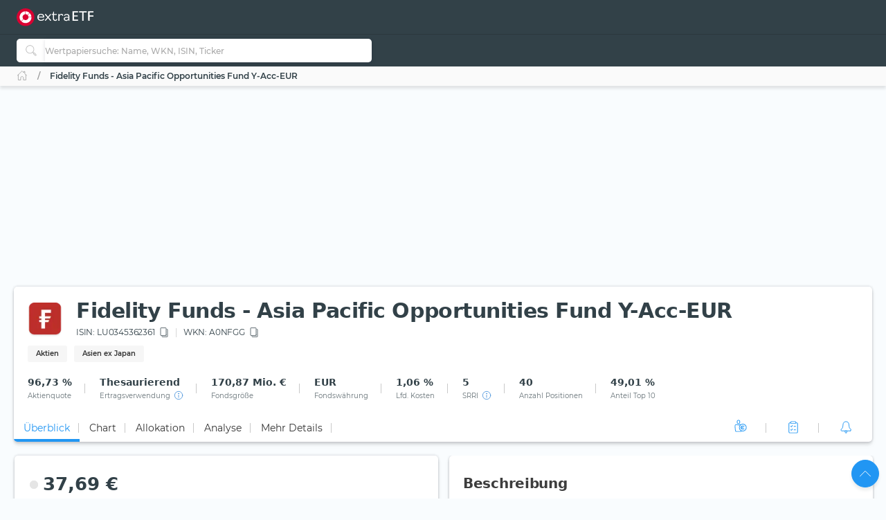

--- FILE ---
content_type: text/html; charset=utf-8
request_url: https://extraetf.com/de/fund-profile/LU0345362361?tab=overview
body_size: 90564
content:
<!DOCTYPE html><html lang="de" dir="ltr" data-critters-container><head><base href="/de/"><meta charset="utf-8"><meta http-equiv="content-type" content="text/html; charset=utf-8"><meta name="viewport" content="width=device-width,initial-scale=1,maximum-scale=1"><meta name="theme-color" content="#324148"><meta name="facebook-domain-verification" content="lqbx3dk0b202vze3p7oyvqpz7xwy4d"><link rel="icon" href="/assets/favicon.ico" sizes="16x16 32x32 48x48 64x64" type="image/vnd.microsoft.icon"><link rel="apple-touch-icon" href="/assets/icons/icon-192x192-apple-light.png"><link rel="alternate" type="application/rss+xml" title="extraETF Podcast – Erfolgreiche Geldanlage mit ETFs" href="https://extraetf.podigee.io/feed/mp3"><link rel="alternate" type="application/rss+xml" title="extraETF Nachrichten" href="https://extraetf.com/backend/rss/de/"><link rel="alternate" type="application/rss+xml" title="ETF-News – extraETF – Alles über ETFs" href="https://extraetf.com/backend/rss/de/category/news/etf-news/"><link rel="manifest" href="manifest.json"><link rel="preconnect" href="https://consent.cookiebot.com"><link rel="preconnect" href="https://www.google-analytics.com"><link rel="preconnect" href="https://www.googletagmanager.com"><link rel="preload" as="font" crossorigin type="font/woff2" href="/assets/fonts/montserrat-v15-latin-regular.woff2"><link rel="preload" as="font" crossorigin type="font/woff2" href="/assets/fonts/montserrat-v15-latin-700.woff2"><link rel="preload" as="font" crossorigin type="font/woff2" href="/assets/fonts/montserrat-v15-latin-800.woff2"><script>(()=>{function t(t,n,i){const o=document.createElement("script");o.defer=!0,o.src=t,i&&(o.type="module"),n&&(o.onload=n),document.head.appendChild(o)}function n(t){i(),t.currentTarget.removeEventListener(t.type,n)}function i(){if(function(){if(window.adsDidInit)return;window.adsDidInit=!0,t("https://imagesrv.adition.com/js/srp.js",(()=>{document.dispatchEvent(new CustomEvent("initAds"))})),t("https://imagesrv.adition.com/js/aut.js")}(),function(){if(window.gscDidInit)return;window.gscDidInit=!0,t("https://l.getsitecontrol.com/k4y2ggjw.js")}(),"undefined"!=typeof Cookiebot)return!!Cookiebot.consent.statistics&&void("localhost"!==window.location.hostname&&function(){if(window.gtmDidInit)return;window.gtmDidInit=!0,window.GA_MEASUREMENT_ID="G-ERHQD88VF5",window.dataLayer=window.dataLayer||[],window.gtag=function(){dataLayer.push(arguments)},gtag("js",new Date),gtag("config",GA_MEASUREMENT_ID,{anonymize_ip:!0,transport_type:"beacon"}),t("https://www.googletagmanager.com/gtm.js?id=GTM-W5N4SW"),t("https://www.googletagmanager.com/gtag/js?id="+GA_MEASUREMENT_ID)}())}window.addEventListener("CookiebotOnAccept",(()=>setTimeout((()=>i()),3e3))),document.addEventListener("scroll",n,{passive:!0}),document.addEventListener("mousemove",n,{passive:!0}),document.addEventListener("touchstart",n,{passive:!0}),window.initAdsSlots=(t,n)=>{window.adition||={},adition.srq||=[],adition.srq.push((function(i){(n?i.disableCookies():i).registerAdfarm("ad1.adfarm1.adition.com"),t.forEach((t=>{i.configureRenderSlot(`rs_${t}`).setContentunitId(t)}))}))},window.renderAdsSlot=(t,n)=>{adition.srq.push((function(i){(n?i.disableCookies():i).renderSlot(`rs_${t}`),i.load([`rs_${t}`]).completeRendering()}))},window.socialSignInCallback=function(t){const n=new CustomEvent("google_sign_in",{detail:{...t}});document.dispatchEvent(n)}})()</script><style>@font-face{font-family:Montserrat;font-style:normal;font-weight:400;font-display:optional;src:url('/assets/fonts/montserrat-v15-latin-regular.woff2') format('woff2')}@font-face{font-family:Montserrat;font-style:normal;font-weight:700;font-display:optional;src:url('/assets/fonts/montserrat-v15-latin-700.woff2') format('woff2')}@font-face{font-family:Montserrat;font-style:normal;font-weight:800;font-display:optional;src:url('/assets/fonts/montserrat-v15-latin-800.woff2') format('woff2')}@font-face{font-family:Montserrat;font-style:normal;font-weight:500;font-display:swap;src:url('/assets/fonts/montserrat-v15-latin-500.woff2') format('woff2')}@font-face{font-family:Montserrat;font-style:normal;font-weight:600;font-display:swap;src:url('/assets/fonts/montserrat-v15-latin-600.woff2') format('woff2')}@font-face{font-family:Montserrat;font-style:normal;font-weight:300;font-display:swap;src:url('/assets/fonts/montserrat-v15-latin-300.woff2') format('woff2')}[id^=ADS_]{display:block}.show-ads #ADS_ACADEMY_BILLBOARD,.show-ads #ADS_ETF_PROFILE_TOP,.show-ads #ADS_NEWS_HEADER,.show-ads #ADS_NEWS_INLINE_BOTTOM,.show-ads #ADS_NEWS_INLINE_TOP,.show-ads #ADS_NEWS_POST_BOTTOM,.show-ads #ADS_PORTFOLIO_BILLBOARD{height:4.375rem}.show-ads #ADS_APP_NEWS_CONTENT_INLINE,.show-ads #ADS_ETF_PROFILE_INLINE,.show-ads #ADS_NEWS_SIDEBAR_BOTTOM{height:250px}.show-ads #ADS_NEWS_CONTENT_INLINE,.show-ads #ADS_NEWS_SIDEBAR_TOP{height:16.875rem}.show-ads #ADS_QUICK_SEARCH{height:3.75rem}@media (min-width:768px){.show-ads #ADS_ACADEMY_BILLBOARD,.show-ads #ADS_ETF_PROFILE_TOP,.show-ads #ADS_NEWS_HEADER,.show-ads #ADS_NEWS_INLINE_BOTTOM,.show-ads #ADS_NEWS_INLINE_TOP,.show-ads #ADS_NEWS_POST_BOTTOM,.show-ads #ADS_PORTFOLIO_BILLBOARD{height:6.875rem}.show-ads #ADS_NEWS_SIDEBAR_TOP{height:46.875rem}.show-ads #ADS_QUICK_SEARCH{height:90px}}@media (min-width:992px){.show-ads #ADS_ACADEMY_BILLBOARD,.show-ads #ADS_ETF_PROFILE_TOP,.show-ads #ADS_NEWS_HEADER,.show-ads #ADS_PORTFOLIO_BILLBOARD{height:16.875rem}.show-ads #ADS_NEWS_INLINE_BOTTOM,.show-ads #ADS_NEWS_INLINE_TOP,.show-ads #ADS_NEWS_POST_BOTTOM{height:4.375rem}}@media (min-width:1200px){.show-ads #ADS_NEWS_INLINE_BOTTOM,.show-ads #ADS_NEWS_INLINE_TOP,.show-ads #ADS_NEWS_POST_BOTTOM{height:6.875rem}}.highcharts-label-box{rx:5}</style><style>@charset "UTF-8";:root{--bs-blue:#2196f3;--bs-indigo:#3f51b5;--bs-purple:#673ab7;--bs-pink:#e91e63;--bs-red:#c62828;--bs-orange:#ff5722;--bs-yellow:#ffeb3b;--bs-green:#4caf50;--bs-teal:#009688;--bs-cyan:#00bcd4;--bs-white:#fff;--bs-gray:#999;--bs-gray-dark:#555;--bs-gray-100:#fafafa;--bs-gray-200:#f5f5f5;--bs-gray-300:#eee;--bs-gray-400:#ddd;--bs-gray-500:#ccc;--bs-gray-600:#999;--bs-gray-700:#777;--bs-gray-800:#555;--bs-gray-900:#333;--bs-primary:#2196f3;--bs-secondary:#777;--bs-success:#4caf50;--bs-info:#00bcd4;--bs-warning:#ff5722;--bs-danger:#c62828;--bs-light:#f9fcfe;--bs-dark:#293a50;--bs-primary-rgb:33,150,243;--bs-secondary-rgb:119,119,119;--bs-success-rgb:76,175,80;--bs-info-rgb:0,188,212;--bs-warning-rgb:255,87,34;--bs-danger-rgb:198,40,40;--bs-light-rgb:249,252,254;--bs-dark-rgb:41,58,80;--bs-primary-text-emphasis:#0d3c61;--bs-secondary-text-emphasis:#303030;--bs-success-text-emphasis:#1e4620;--bs-info-text-emphasis:#004b55;--bs-warning-text-emphasis:#66230e;--bs-danger-text-emphasis:#4f1010;--bs-light-text-emphasis:#777;--bs-dark-text-emphasis:#777;--bs-primary-bg-subtle:#d3eafd;--bs-secondary-bg-subtle:#e4e4e4;--bs-success-bg-subtle:#dbefdc;--bs-info-bg-subtle:#ccf2f6;--bs-warning-bg-subtle:#ffddd3;--bs-danger-bg-subtle:#f4d4d4;--bs-light-bg-subtle:#fdfdfd;--bs-dark-bg-subtle:#ddd;--bs-primary-border-subtle:#a6d5fa;--bs-secondary-border-subtle:#c9c9c9;--bs-success-border-subtle:#b7dfb9;--bs-info-border-subtle:#99e4ee;--bs-warning-border-subtle:#ffbca7;--bs-danger-border-subtle:#e8a9a9;--bs-light-border-subtle:#f5f5f5;--bs-dark-border-subtle:#ccc;--bs-white-rgb:255,255,255;--bs-black-rgb:0,0,0;--bs-font-sans-serif:system-ui,-apple-system,"Segoe UI",Roboto,"Helvetica Neue","Noto Sans","Liberation Sans",Arial,sans-serif,"Apple Color Emoji","Segoe UI Emoji","Segoe UI Symbol","Noto Color Emoji";--bs-font-monospace:SFMono-Regular,Menlo,Monaco,Consolas,"Liberation Mono","Courier New",monospace;--bs-gradient:linear-gradient(180deg, rgba(255, 255, 255, .15), rgba(255, 255, 255, 0));--bs-body-font-family:Montserrat,system-ui;--bs-body-font-size:.875rem;--bs-body-font-weight:400;--bs-body-line-height:1.6568;--bs-body-color:#324148;--bs-body-color-rgb:50,65,72;--bs-body-bg:#f9fcfe;--bs-body-bg-rgb:249,252,254;--bs-emphasis-color:#000;--bs-emphasis-color-rgb:0,0,0;--bs-secondary-color:rgba(50, 65, 72, .75);--bs-secondary-color-rgb:50,65,72;--bs-secondary-bg:#f5f5f5;--bs-secondary-bg-rgb:245,245,245;--bs-tertiary-color:rgba(50, 65, 72, .5);--bs-tertiary-color-rgb:50,65,72;--bs-tertiary-bg:#fafafa;--bs-tertiary-bg-rgb:250,250,250;--bs-heading-color:inherit;--bs-link-color:#2196f3;--bs-link-color-rgb:33,150,243;--bs-link-decoration:none;--bs-link-hover-color:#1c80cf;--bs-link-hover-color-rgb:28,128,207;--bs-link-hover-decoration:none;--bs-code-color:#e91e63;--bs-highlight-color:#324148;--bs-highlight-bg:#fcf8e3;--bs-border-width:1px;--bs-border-style:solid;--bs-border-color:#ddd;--bs-border-color-translucent:rgba(0, 0, 0, .175);--bs-border-radius:5px;--bs-border-radius-sm:.25rem;--bs-border-radius-lg:.5rem;--bs-border-radius-xl:1rem;--bs-border-radius-xxl:2rem;--bs-border-radius-2xl:var(--bs-border-radius-xxl);--bs-border-radius-pill:50rem;--bs-box-shadow:0 .5rem 1rem rgba(0, 0, 0, .15);--bs-box-shadow-sm:0 .125rem .25rem rgba(0, 0, 0, .075);--bs-box-shadow-lg:0 1rem 3rem rgba(0, 0, 0, .175);--bs-box-shadow-inset:inset 0 1px 2px rgba(0, 0, 0, .075);--bs-focus-ring-width:.25rem;--bs-focus-ring-opacity:.25;--bs-focus-ring-color:rgba(33, 150, 243, .25);--bs-form-valid-color:#4caf50;--bs-form-valid-border-color:#4caf50;--bs-form-invalid-color:#c62828;--bs-form-invalid-border-color:#c62828}*,:after,:before{box-sizing:border-box}@media (prefers-reduced-motion:no-preference){:root{scroll-behavior:smooth}}body{margin:0;font-family:var(--bs-body-font-family);font-size:var(--bs-body-font-size);font-weight:var(--bs-body-font-weight);line-height:var(--bs-body-line-height);color:var(--bs-body-color);text-align:var(--bs-body-text-align);background-color:var(--bs-body-bg);-webkit-text-size-adjust:100%;-webkit-tap-highlight-color:transparent}iframe{border:0}:root{--bs-breakpoint-xs:0;--bs-breakpoint-sm:576px;--bs-breakpoint-md:768px;--bs-breakpoint-lg:992px;--bs-breakpoint-xl:1200px;--bs-breakpoint-xxl:1410px;--bs-breakpoint-xxxl:1600px}:root{--bs-btn-close-filter: }:root{--bs-carousel-indicator-active-bg:#fff;--bs-carousel-caption-color:#fff;--bs-carousel-control-icon-filter: }:root{--color-primary-50:#e4f4fe;--color-primary-100:#bde0fc;--color-primary-200:#8fcaf8;--color-primary-300:#64b5f6;--color-primary-400:#42a5f5;--color-primary-500:#2196f3;--color-primary-600:#1e88e5;--color-primary-700:#1976d2;--color-primary-800:#1565c0;--color-primary-900:#0d47a1;--color-danger-50:#f8e2e0;--color-danger-300:#e57373;--color-danger-400:#ef5350;--color-danger-500:#f44336;--color-danger-600:#e53935;--color-danger-700:#c62828;--color-danger-800:#b71c1c;--color-danger-900:#a42330;--color-success-50:#e7f3e8;--color-success-100:#cdf6c3;--color-success-300:#81c784;--color-success-400:#66bb6a;--color-success-500:#4caf50;--color-success-600:#43a047;--color-success-700:#388e3c;--color-success-800:#2e7d32;--color-success-900:#1b5e20;--color-warning-50:#ffe3cc;--color-warning-300:#ff8a65;--color-warning-400:#ff7043;--color-warning-500:#ff5722;--color-warning-600:#f4511e;--color-warning-700:#e64a19;--color-warning-800:#d84315;--color-warning-900:#bf360c;--color-yellow-50:#fffde7;--color-yellow-100:#fff9c4;--color-yellow-200:#fff59d;--color-yellow-300:#fff176;--color-yellow-400:#ffee58;--color-yellow-500:#ffeb3b;--color-yellow-600:#fdd835;--color-yellow-700:#fbc02d;--color-yellow-800:#f9a825;--color-yellow-900:#f57f17;--color-info-50:#e0f7fa;--color-info-300:#4dd0e1;--color-info-400:#26c6da;--color-info-500:#00bcd4;--color-info-600:#00acc1;--color-info-700:#0097a7;--color-info-800:#00838f;--color-info-900:#006064;--color-eb-50:#e4f4fe;--color-eb-300:#c6e8fe;--color-eb-400:#b2e0fe;--color-eb-500:#a7dcfe;--color-eb-600:#a0d4f7;--color-eb-700:#98cbf0;--color-eb-800:#88bae1;--color-eb-900:#78a8d2;--color-pink-50:#fce4ec;--color-pink-300:#f06292;--color-pink-400:#ec407a;--color-pink-500:#e91e63;--color-pink-600:#d81b60;--color-pink-700:#c2185b;--color-pink-800:#ad1457;--color-pink-900:#880e4f;--color-violet-50:#f3e5f5;--color-violet-300:#ba68c8;--color-violet-400:#ab47bc;--color-violet-500:#9c27b0;--color-violet-600:#8e24aa;--color-violet-700:#7b1fa2;--color-violet-800:#6a1b9a;--color-violet-900:#4a148c;--color-purple-50:#ede7f6;--color-purple-300:#9575cd;--color-purple-400:#7e57c2;--color-purple-500:#673ab7;--color-purple-600:#5e35b1;--color-purple-700:#512da8;--color-purple-800:#4527a0;--color-purple-900:#311b92;--color-indigo-50:#e8eaf6;--color-indigo-300:#7986cb;--color-indigo-400:#5c6bc0;--color-indigo-500:#3f51b5;--color-indigo-600:#3949ab;--color-indigo-700:#303f9f;--color-indigo-800:#283593;--color-indigo-900:#1a237e;--color-blue-50:#e1f5fe;--color-blue-300:#4fc3f7;--color-blue-400:#29b6f6;--color-blue-500:#03a9f4;--color-blue-600:#039be5;--color-blue-700:#0288d1;--color-blue-800:#0277bd;--color-blue-900:#01579b;--color-teal-50:#e0f2f1;--color-teal-300:#4db6ac;--color-teal-400:#26a69a;--color-teal-500:#009688;--color-teal-600:#00897b;--color-teal-700:#00796b;--color-teal-800:#00695c;--color-teal-900:#004d40;--color-green-50:#f1f8e9;--color-green-300:#aed581;--color-green-400:#9ccc65;--color-green-500:#8bc34a;--color-green-600:#7cb342;--color-green-700:#689f38;--color-green-800:#558b2f;--color-green-900:#33691e;--color-orange-50:#fff3e0;--color-orange-300:#ffb74d;--color-orange-400:#ffa726;--color-orange-500:#ff9800;--color-orange-600:#fb8c00;--color-orange-700:#f57c00;--color-orange-800:#ef6c00;--color-orange-900:#e65100;--color-brown-50:#efebe9;--color-brown-300:#a1887f;--color-brown-400:#8d6e63;--color-brown-500:#795548;--color-brown-600:#6d4c41;--color-brown-700:#5d4037;--color-brown-800:#4e342e;--color-brown-900:#3e2723;--color-grey-50:#fafafa;--color-grey-200:#aaa;--color-grey-300:#999;--color-grey-400:#888;--color-grey-500:#777;--color-grey-600:#666;--color-grey-700:#555;--color-grey-800:#444;--color-grey-900:#333;--color-light-grey-50:#f6f6f6;--color-light-grey-100:#e5e5e5;--color-light-grey-200:#f1f1f1;--color-light-grey-300:#d2d2d2;--color-light-grey-400:#c9c9c9;--color-slate-50:#eceff1;--color-slate-300:#90a4ae;--color-slate-400:#78909c;--color-slate-500:#607d8b;--color-slate-600:#546e7a;--color-slate-700:#455a64;--color-slate-800:#37474f;--color-slate-900:#263238;--color-theme-dark:#324148;--color-icon-bg:#d8f8fb;--color-dark-grey:#354147}html{display:flex;flex-direction:column;scroll-behavior:smooth}body{min-height:100vh;display:flex;flex-direction:column;flex:1}app-root{transition:all .15s ease-in}</style><style>.notifier__container *{box-sizing:border-box}body{-webkit-tap-highlight-color:transparent}.notifier__container-list{margin-bottom:0}button{text-transform:none}.card{word-wrap:break-word}.card{backface-visibility:hidden}.notifier__container-list{margin-top:0;padding-left:0;list-style-type:none}.dropdown,.input-group{position:relative}.btn,.check-container,.dropdown-item,[role=button],[type=button]:not(:disabled),button:not(:disabled){cursor:pointer}.form-control:disabled{opacity:1}.dropdown-toggle,.input-group-text{white-space:nowrap}:root{--bs-blue:#2196f3;--bs-indigo:#3f51b5;--bs-purple:#673ab7;--bs-pink:#e91e63;--bs-red:#c62828;--bs-orange:#ff5722;--bs-yellow:#ffeb3b;--bs-green:#4caf50;--bs-teal:#009688;--bs-cyan:#00bcd4;--bs-white:#fff;--bs-gray:#999;--bs-gray-dark:#555;--bs-gray-100:#fafafa;--bs-gray-200:#f5f5f5;--bs-gray-300:#eee;--bs-gray-400:#ddd;--bs-gray-500:#ccc;--bs-gray-600:#999;--bs-gray-700:#777;--bs-gray-800:#555;--bs-gray-900:#333;--bs-primary:#2196f3;--bs-secondary:#777;--bs-success:#4caf50;--bs-info:#00bcd4;--bs-warning:#ff5722;--bs-danger:#c62828;--bs-light:#f9fcfe;--bs-dark:#293a50;--bs-primary-rgb:33,150,243;--bs-secondary-rgb:119,119,119;--bs-success-rgb:76,175,80;--bs-info-rgb:0,188,212;--bs-warning-rgb:255,87,34;--bs-danger-rgb:198,40,40;--bs-light-rgb:249,252,254;--bs-dark-rgb:41,58,80;--bs-primary-text-emphasis:#0d3c61;--bs-secondary-text-emphasis:#303030;--bs-success-text-emphasis:#1e4620;--bs-info-text-emphasis:#004b55;--bs-warning-text-emphasis:#66230e;--bs-danger-text-emphasis:#4f1010;--bs-light-text-emphasis:#777;--bs-dark-text-emphasis:#777;--bs-primary-bg-subtle:#d3eafd;--bs-secondary-bg-subtle:#e4e4e4;--bs-success-bg-subtle:#dbefdc;--bs-info-bg-subtle:#ccf2f6;--bs-warning-bg-subtle:#ffddd3;--bs-danger-bg-subtle:#f4d4d4;--bs-light-bg-subtle:#fdfdfd;--bs-dark-bg-subtle:#ddd;--bs-primary-border-subtle:#a6d5fa;--bs-secondary-border-subtle:#c9c9c9;--bs-success-border-subtle:#b7dfb9;--bs-info-border-subtle:#99e4ee;--bs-warning-border-subtle:#ffbca7;--bs-danger-border-subtle:#e8a9a9;--bs-light-border-subtle:#f5f5f5;--bs-dark-border-subtle:#ccc;--bs-white-rgb:255,255,255;--bs-black-rgb:0,0,0;--bs-font-sans-serif:system-ui,-apple-system,"Segoe UI",Roboto,"Helvetica Neue","Noto Sans","Liberation Sans",Arial,sans-serif,"Apple Color Emoji","Segoe UI Emoji","Segoe UI Symbol","Noto Color Emoji";--bs-font-monospace:SFMono-Regular,Menlo,Monaco,Consolas,"Liberation Mono","Courier New",monospace;--bs-gradient:linear-gradient(180deg, rgba(255, 255, 255, .15), rgba(255, 255, 255, 0));--bs-body-font-family:Montserrat,system-ui;--bs-body-font-size:.875rem;--bs-body-font-weight:400;--bs-body-line-height:1.6568;--bs-body-color:#324148;--bs-body-color-rgb:50,65,72;--bs-body-bg:#f9fcfe;--bs-body-bg-rgb:249,252,254;--bs-emphasis-color:#000;--bs-emphasis-color-rgb:0,0,0;--bs-secondary-color:rgba(50, 65, 72, .75);--bs-secondary-color-rgb:50,65,72;--bs-secondary-bg:#f5f5f5;--bs-secondary-bg-rgb:245,245,245;--bs-tertiary-color:rgba(50, 65, 72, .5);--bs-tertiary-color-rgb:50,65,72;--bs-tertiary-bg:#fafafa;--bs-tertiary-bg-rgb:250,250,250;--bs-heading-color:inherit;--bs-link-color:#2196f3;--bs-link-color-rgb:33,150,243;--bs-link-decoration:none;--bs-link-hover-color:#1c80cf;--bs-link-hover-color-rgb:28,128,207;--bs-link-hover-decoration:none;--bs-code-color:#e91e63;--bs-highlight-color:#324148;--bs-highlight-bg:#fcf8e3;--bs-border-width:1px;--bs-border-style:solid;--bs-border-color:#ddd;--bs-border-color-translucent:rgba(0, 0, 0, .175);--bs-border-radius:5px;--bs-border-radius-sm:.25rem;--bs-border-radius-lg:.5rem;--bs-border-radius-xl:1rem;--bs-border-radius-xxl:2rem;--bs-border-radius-2xl:var(--bs-border-radius-xxl);--bs-border-radius-pill:50rem;--bs-box-shadow:0 .5rem 1rem rgba(0, 0, 0, .15);--bs-box-shadow-sm:0 .125rem .25rem rgba(0, 0, 0, .075);--bs-box-shadow-lg:0 1rem 3rem rgba(0, 0, 0, .175);--bs-box-shadow-inset:inset 0 1px 2px rgba(0, 0, 0, .075);--bs-focus-ring-width:.25rem;--bs-focus-ring-opacity:.25;--bs-focus-ring-color:rgba(33, 150, 243, .25);--bs-form-valid-color:#4caf50;--bs-form-valid-border-color:#4caf50;--bs-form-invalid-color:#c62828;--bs-form-invalid-border-color:#c62828;--bs-carousel-indicator-active-bg:#fff;--bs-carousel-caption-color:#fff}*,:after,:before{box-sizing:border-box}@media (prefers-reduced-motion:no-preference){:root{scroll-behavior:smooth}}body{margin:0;font-family:var(--bs-body-font-family);font-size:var(--bs-body-font-size);font-weight:var(--bs-body-font-weight);line-height:var(--bs-body-line-height);color:var(--bs-body-color);text-align:var(--bs-body-text-align);background-color:var(--bs-body-bg);-webkit-text-size-adjust:100%}h1,h2,h3{margin-top:0;margin-bottom:.625rem;line-height:1.6568;color:var(--bs-heading-color)}h1{font-size:calc(1.2875rem + .45vw)}h2{font-size:calc(1.275rem + .3vw)}h3{font-size:calc(1.2625rem + .15vw)}p{margin-top:0;margin-bottom:.625rem}ul{padding-left:2rem;margin-top:0;margin-bottom:1rem}b{font-weight:bolder}a{color:rgba(var(--bs-link-color-rgb),var(--bs-link-opacity,1));text-decoration:none;transition:color .15s ease-in-out}a:hover{--bs-link-color-rgb:var(--bs-link-hover-color-rgb);text-decoration:none}img,svg{vertical-align:middle}table{caption-side:bottom;border-collapse:collapse}th{text-align:inherit;text-align:-webkit-match-parent}tbody,td,th,thead,tr{border:0 solid;border-color:inherit}label{display:inline-block}button{border-radius:0}iframe{border:0}button:focus:not(:focus-visible){outline:0}button,input{margin:0;font-family:inherit;font-size:inherit;line-height:inherit}[type=button],button{-webkit-appearance:button}[type=search]{-webkit-appearance:textfield;outline-offset:-2px}.dropdown-item,.form-control:focus,.navbar-nav-link{outline:0}[hidden]{display:none!important}.container,.row>*{width:100%;padding-right:calc(var(--bs-gutter-x) * .5);padding-left:calc(var(--bs-gutter-x) * .5)}.container{--bs-gutter-x:1.25rem;--bs-gutter-y:0;margin-right:auto;margin-left:auto}:root{--bs-breakpoint-xs:0;--bs-breakpoint-sm:576px;--bs-breakpoint-md:768px;--bs-breakpoint-lg:992px;--bs-breakpoint-xl:1200px;--bs-breakpoint-xxl:1410px;--bs-breakpoint-xxxl:1600px;--color-primary-50:#e4f4fe;--color-primary-100:#bde0fc;--color-primary-200:#8fcaf8;--color-primary-300:#64b5f6;--color-primary-400:#42a5f5;--color-primary-500:#2196f3;--color-primary-600:#1e88e5;--color-primary-700:#1976d2;--color-primary-800:#1565c0;--color-primary-900:#0d47a1;--color-danger-50:#f8e2e0;--color-danger-300:#e57373;--color-danger-400:#ef5350;--color-danger-500:#f44336;--color-danger-600:#e53935;--color-danger-700:#c62828;--color-danger-800:#b71c1c;--color-danger-900:#a42330;--color-success-50:#e7f3e8;--color-success-100:#cdf6c3;--color-success-300:#81c784;--color-success-400:#66bb6a;--color-success-500:#4caf50;--color-success-600:#43a047;--color-success-700:#388e3c;--color-success-800:#2e7d32;--color-success-900:#1b5e20;--color-warning-50:#ffe3cc;--color-warning-300:#ff8a65;--color-warning-400:#ff7043;--color-warning-500:#ff5722;--color-warning-600:#f4511e;--color-warning-700:#e64a19;--color-warning-800:#d84315;--color-warning-900:#bf360c;--color-yellow-50:#fffde7;--color-yellow-100:#fff9c4;--color-yellow-200:#fff59d;--color-yellow-300:#fff176;--color-yellow-400:#ffee58;--color-yellow-500:#ffeb3b;--color-yellow-600:#fdd835;--color-yellow-700:#fbc02d;--color-yellow-800:#f9a825;--color-yellow-900:#f57f17;--color-info-50:#e0f7fa;--color-info-300:#4dd0e1;--color-info-400:#26c6da;--color-info-500:#00bcd4;--color-info-600:#00acc1;--color-info-700:#0097a7;--color-info-800:#00838f;--color-info-900:#006064;--color-eb-50:#e4f4fe;--color-eb-300:#c6e8fe;--color-eb-400:#b2e0fe;--color-eb-500:#a7dcfe;--color-eb-600:#a0d4f7;--color-eb-700:#98cbf0;--color-eb-800:#88bae1;--color-eb-900:#78a8d2;--color-pink-50:#fce4ec;--color-pink-300:#f06292;--color-pink-400:#ec407a;--color-pink-500:#e91e63;--color-pink-600:#d81b60;--color-pink-700:#c2185b;--color-pink-800:#ad1457;--color-pink-900:#880e4f;--color-violet-50:#f3e5f5;--color-violet-300:#ba68c8;--color-violet-400:#ab47bc;--color-violet-500:#9c27b0;--color-violet-600:#8e24aa;--color-violet-700:#7b1fa2;--color-violet-800:#6a1b9a;--color-violet-900:#4a148c;--color-purple-50:#ede7f6;--color-purple-300:#9575cd;--color-purple-400:#7e57c2;--color-purple-500:#673ab7;--color-purple-600:#5e35b1;--color-purple-700:#512da8;--color-purple-800:#4527a0;--color-purple-900:#311b92;--color-indigo-50:#e8eaf6;--color-indigo-300:#7986cb;--color-indigo-400:#5c6bc0;--color-indigo-500:#3f51b5;--color-indigo-600:#3949ab;--color-indigo-700:#303f9f;--color-indigo-800:#283593;--color-indigo-900:#1a237e;--color-blue-50:#e1f5fe;--color-blue-300:#4fc3f7;--color-blue-400:#29b6f6;--color-blue-500:#03a9f4;--color-blue-600:#039be5;--color-blue-700:#0288d1;--color-blue-800:#0277bd;--color-blue-900:#01579b;--color-teal-50:#e0f2f1;--color-teal-300:#4db6ac;--color-teal-400:#26a69a;--color-teal-500:#009688;--color-teal-600:#00897b;--color-teal-700:#00796b;--color-teal-800:#00695c;--color-teal-900:#004d40;--color-green-50:#f1f8e9;--color-green-300:#aed581;--color-green-400:#9ccc65;--color-green-500:#8bc34a;--color-green-600:#7cb342;--color-green-700:#689f38;--color-green-800:#558b2f;--color-green-900:#33691e;--color-orange-50:#fff3e0;--color-orange-300:#ffb74d;--color-orange-400:#ffa726;--color-orange-500:#ff9800;--color-orange-600:#fb8c00;--color-orange-700:#f57c00;--color-orange-800:#ef6c00;--color-orange-900:#e65100;--color-brown-50:#efebe9;--color-brown-300:#a1887f;--color-brown-400:#8d6e63;--color-brown-500:#795548;--color-brown-600:#6d4c41;--color-brown-700:#5d4037;--color-brown-800:#4e342e;--color-brown-900:#3e2723;--color-grey-50:#fafafa;--color-grey-200:#aaa;--color-grey-300:#999;--color-grey-400:#888;--color-grey-500:#777;--color-grey-600:#666;--color-grey-700:#555;--color-grey-800:#444;--color-grey-900:#333;--color-light-grey-50:#f6f6f6;--color-light-grey-100:#e5e5e5;--color-light-grey-200:#f1f1f1;--color-light-grey-300:#d2d2d2;--color-light-grey-400:#c9c9c9;--color-slate-50:#eceff1;--color-slate-300:#90a4ae;--color-slate-400:#78909c;--color-slate-500:#607d8b;--color-slate-600:#546e7a;--color-slate-700:#455a64;--color-slate-800:#37474f;--color-slate-900:#263238;--color-theme-dark:#324148;--color-icon-bg:#d8f8fb;--color-dark-grey:#354147}.row{--bs-gutter-x:1.25rem;--bs-gutter-y:0;display:flex;flex-wrap:wrap;margin-top:calc(-1 * var(--bs-gutter-y));margin-right:calc(-.5 * var(--bs-gutter-x));margin-left:calc(-.5 * var(--bs-gutter-x))}.row>*{flex-shrink:0;max-width:100%;margin-top:var(--bs-gutter-y)}.form-control,.input-group-text{padding:.625rem .875rem;font-size:.875rem;line-height:1.6568;color:#324148;background-color:#fff}.col-auto{flex:0 0 auto;width:auto}.col-6{flex:0 0 auto}.col-6{width:50%}.col-12{flex:0 0 auto;width:100%}.g-0{--bs-gutter-x:0;--bs-gutter-y:0}.table{--bs-table-color-type:initial;--bs-table-bg-type:initial;--bs-table-color-state:initial;--bs-table-bg-state:initial;--bs-table-color:var(--bs-emphasis-color);--bs-table-bg:#fff;--bs-table-border-color:#e5e5e5;--bs-table-accent-bg:transparent;--bs-table-striped-color:var(--bs-emphasis-color);--bs-table-striped-bg:rgba(var(--bs-emphasis-color-rgb), .03);--bs-table-active-color:var(--bs-emphasis-color);--bs-table-active-bg:rgba(0, 0, 0, .015);--bs-table-hover-color:var(--bs-emphasis-color);--bs-table-hover-bg:#f6f6f6;width:100%;vertical-align:top;border-color:var(--bs-table-border-color)}.table>:not(caption)>*>*{padding:.5rem;color:var(--bs-table-color-state,var(--bs-table-color-type,var(--bs-table-color)));background-color:var(--bs-table-bg);border-bottom-width:1px;box-shadow:inset 0 0 0 9999px var(--bs-table-bg-state,var(--bs-table-bg-type,var(--bs-table-accent-bg)))}.table>tbody{vertical-align:inherit}.table>thead{vertical-align:bottom}.table-responsive{overflow-x:auto;-webkit-overflow-scrolling:touch}.progress-bar{overflow:hidden}.form-control{display:block;width:100%;font-weight:500;appearance:none;border:1px solid #bbb;border-radius:5px;box-shadow:0 0 4px #2220411a,0 4px 8px #2220410d;transition:border-color .15s ease-in-out,box-shadow .15s ease-in-out}.form-control:focus{color:#324148;background-color:#fff;border-color:#999;box-shadow:0 0 4px #2220411a,0 4px 8px #2220410d,0 0 0 0 transparent}.form-control::-webkit-date-and-time-value{min-width:85px;height:1.6568em;margin:0}.form-control::-webkit-datetime-edit{display:block;padding:0}.form-control::placeholder{color:#bbb;opacity:1}.input-group{display:flex;flex-wrap:wrap;align-items:stretch;width:100%}.input-group>.form-control{position:relative;flex:1 1 auto;width:1%;min-width:0}.input-group>.form-control:focus{z-index:5}.input-group-text{display:flex;align-items:center;text-align:center;border:1px solid #bbb;border-radius:5px}.input-group-sm>.form-control,.input-group-sm>.input-group-text{padding:.3125rem .75rem;font-size:.75rem;border-radius:5px}.input-group:not(.has-validation)>:not(:last-child):not(.dropdown-toggle):not(.dropdown-menu):not(.form-floating){border-top-right-radius:0;border-bottom-right-radius:0}.input-group>:not(:first-child):not(.dropdown-menu):not(.valid-tooltip):not(.valid-feedback):not(.invalid-tooltip):not(.invalid-feedback){margin-left:-1px;border-top-left-radius:0;border-bottom-left-radius:0}.dropdown-toggle:empty:after{margin-left:0}.btn{color:var(--bs-btn-color);background-color:var(--bs-btn-bg)}.btn{--bs-btn-padding-x:.75rem;--bs-btn-padding-y:.4375rem;--bs-btn-font-size:.875rem;--bs-btn-font-weight:400;--bs-btn-line-height:1.6568;--bs-btn-color:var(--bs-body-color);--bs-btn-bg:transparent;--bs-btn-border-width:1px;--bs-btn-border-color:transparent;--bs-btn-border-radius:5px;--bs-btn-hover-border-color:transparent;--bs-btn-box-shadow:0;--bs-btn-disabled-opacity:.25;--bs-btn-focus-box-shadow:0 0 0 0 rgba(var(--bs-btn-focus-shadow-rgb), .5);display:inline-block;padding:var(--bs-btn-padding-y) var(--bs-btn-padding-x);font-family:var(--bs-btn-font-family);font-size:var(--bs-btn-font-size);font-weight:var(--bs-btn-font-weight);line-height:var(--bs-btn-line-height);text-align:center;vertical-align:middle;-webkit-user-select:none;user-select:none;border:var(--bs-btn-border-width) solid var(--bs-btn-border-color);border-radius:var(--bs-btn-border-radius);box-shadow:var(--bs-btn-box-shadow);transition:color .15s ease-in-out,background-color .15s ease-in-out,border-color .15s ease-in-out,box-shadow .15s ease-in-out}.btn:hover{color:var(--bs-btn-hover-color);background-color:var(--bs-btn-hover-bg);border-color:var(--bs-btn-hover-border-color)}.btn:focus-visible{color:var(--bs-btn-hover-color);background-color:var(--bs-btn-hover-bg);border-color:var(--bs-btn-hover-border-color);outline:0;box-shadow:var(--bs-btn-box-shadow),var(--bs-btn-focus-box-shadow)}.btn.active,.btn:first-child:active,:not(.btn-check)+.btn:active{color:var(--bs-btn-active-color);background-color:var(--bs-btn-active-bg);border-color:var(--bs-btn-active-border-color);box-shadow:var(--bs-btn-active-shadow)}.btn.active:focus-visible,.btn:first-child:active:focus-visible,:not(.btn-check)+.btn:active:focus-visible{box-shadow:var(--bs-btn-active-shadow),var(--bs-btn-focus-box-shadow)}.btn:disabled{color:var(--bs-btn-disabled-color);pointer-events:none;background-color:var(--bs-btn-disabled-bg);border-color:var(--bs-btn-disabled-border-color);opacity:var(--bs-btn-disabled-opacity);box-shadow:none}.btn-primary{--bs-btn-color:#fff;--bs-btn-bg:#2196f3;--bs-btn-border-color:#2196f3;--bs-btn-hover-color:#fff;--bs-btn-hover-bg:#1c80cf;--bs-btn-hover-border-color:#1a78c2;--bs-btn-focus-shadow-rgb:66,166,245;--bs-btn-active-color:#fff;--bs-btn-active-bg:#1a78c2;--bs-btn-active-border-color:#1971b6;--bs-btn-active-shadow:inset 0 0 0 transparent;--bs-btn-disabled-color:#fff;--bs-btn-disabled-bg:#2196f3;--bs-btn-disabled-border-color:#2196f3}.btn-success{--bs-btn-color:#fff;--bs-btn-bg:#4caf50;--bs-btn-border-color:#4caf50;--bs-btn-hover-color:#fff;--bs-btn-hover-bg:#419544;--bs-btn-hover-border-color:#3d8c40;--bs-btn-focus-shadow-rgb:103,187,106;--bs-btn-active-color:#fff;--bs-btn-active-bg:#3d8c40;--bs-btn-active-border-color:#39833c;--bs-btn-active-shadow:inset 0 0 0 transparent;--bs-btn-disabled-color:#fff;--bs-btn-disabled-bg:#4caf50;--bs-btn-disabled-border-color:#4caf50}.btn-outline-primary{--bs-btn-color:#2196f3;--bs-btn-border-color:#2196f3;--bs-btn-hover-color:#fff;--bs-btn-hover-bg:#2196f3;--bs-btn-hover-border-color:#2196f3;--bs-btn-focus-shadow-rgb:33,150,243;--bs-btn-active-color:#fff;--bs-btn-active-bg:#2196f3;--bs-btn-active-border-color:#2196f3;--bs-btn-active-shadow:inset 0 0 0 transparent;--bs-btn-disabled-color:#2196f3;--bs-btn-disabled-bg:transparent;--bs-btn-disabled-border-color:#2196f3;--bs-gradient:none}.btn-outline-light{--bs-btn-color:#f9fcfe;--bs-btn-border-color:#f9fcfe;--bs-btn-hover-color:#333;--bs-btn-hover-bg:#f9fcfe;--bs-btn-hover-border-color:#f9fcfe;--bs-btn-focus-shadow-rgb:249,252,254;--bs-btn-active-color:#333;--bs-btn-active-bg:#f9fcfe;--bs-btn-active-border-color:#f9fcfe;--bs-btn-active-shadow:inset 0 0 0 transparent;--bs-btn-disabled-color:#f9fcfe;--bs-btn-disabled-bg:transparent;--bs-btn-disabled-border-color:#f9fcfe;--bs-gradient:none}.btn-link{--bs-btn-font-weight:400;--bs-btn-color:var(--bs-link-color);--bs-btn-bg:transparent;--bs-btn-border-color:transparent;--bs-btn-hover-color:var(--bs-link-hover-color);--bs-btn-hover-border-color:transparent;--bs-btn-active-color:var(--bs-link-hover-color);--bs-btn-active-border-color:transparent;--bs-btn-disabled-color:#999;--bs-btn-disabled-border-color:transparent;--bs-btn-box-shadow:0 0 0 #000;--bs-btn-focus-shadow-rgb:66,166,245;text-decoration:none}.btn-link:focus-visible,.btn-link:hover{text-decoration:none}.btn-link:focus-visible{color:var(--bs-btn-color)}.btn-link:hover{color:var(--bs-btn-hover-color)}.btn-sm{--bs-btn-padding-y:.3125rem;--bs-btn-padding-x:.75rem;--bs-btn-font-size:.8125rem;--bs-btn-border-radius:var(--bs-border-radius-sm);--bs-btn-font-size:.75rem}.collapse:not(.show){display:none}.dropdown-toggle:after{display:inline-block;vertical-align:.255em;content:"";border-top:.3em solid;border-right:.3em solid transparent;border-bottom:0;border-left:.3em solid transparent}.dropdown-menu{--bs-dropdown-zindex:1080;--bs-dropdown-min-width:11.25rem;--bs-dropdown-padding-x:0;--bs-dropdown-padding-y:.75rem;--bs-dropdown-spacer:0;--bs-dropdown-font-size:.875rem;--bs-dropdown-color:var(--bs-body-color);--bs-dropdown-bg:#fff;--bs-dropdown-border-color:rgba(0, 0, 0, .15);--bs-dropdown-border-radius:5px;--bs-dropdown-border-width:0;--bs-dropdown-inner-border-radius:calc(5px + -0);--bs-dropdown-divider-bg:#ddd;--bs-dropdown-divider-margin-y:.625rem;--bs-dropdown-box-shadow:0 .3125rem .3125rem rgba(0, 0, 0, .2);--bs-dropdown-link-color:#324148;--bs-dropdown-link-hover-color:#2196f3;--bs-dropdown-link-hover-bg:inherit;--bs-dropdown-link-active-color:#fff;--bs-dropdown-link-active-bg:#2196f3;--bs-dropdown-link-disabled-color:#999;--bs-dropdown-item-padding-x:1rem;--bs-dropdown-item-padding-y:.5rem;--bs-dropdown-header-color:#999;--bs-dropdown-header-padding-x:1rem;--bs-dropdown-header-padding-y:.75rem;position:absolute;z-index:var(--bs-dropdown-zindex);display:none;min-width:var(--bs-dropdown-min-width);padding:var(--bs-dropdown-padding-y) var(--bs-dropdown-padding-x);margin:0;font-size:var(--bs-dropdown-font-size);color:var(--bs-dropdown-color);text-align:left;list-style:none;background-color:var(--bs-dropdown-bg);background-clip:padding-box;border:var(--bs-dropdown-border-width) solid var(--bs-dropdown-border-color);border-radius:var(--bs-dropdown-border-radius);box-shadow:var(--bs-dropdown-box-shadow)}.nav,.navbar-nav{margin-bottom:0;list-style:none}.dropdown-item{display:block;width:100%;padding:var(--bs-dropdown-item-padding-y) var(--bs-dropdown-item-padding-x);clear:both;font-weight:400;color:var(--bs-dropdown-link-color);text-align:inherit;background-color:transparent;border:0;border-radius:var(--bs-dropdown-item-border-radius,0)}.badge,.progress-bar{text-align:center;white-space:nowrap}.dropdown-item:focus,.dropdown-item:hover{color:var(--bs-dropdown-link-hover-color);background-color:var(--bs-dropdown-link-hover-bg)}.dropdown-item:active{color:var(--bs-dropdown-link-active-color);text-decoration:none;background-color:var(--bs-dropdown-link-active-bg)}.dropdown-item:disabled{color:var(--bs-dropdown-link-disabled-color);pointer-events:none}.dropdown-menu.show{display:block}.nav{--bs-nav-link-padding-x:1.25rem;--bs-nav-link-padding-y:.625rem;--bs-nav-link-color:#324148;--bs-nav-link-hover-color:#324148;--bs-nav-link-disabled-color:#999;display:flex;flex-wrap:wrap;padding-left:0}.nav-link{display:block;padding:var(--bs-nav-link-padding-y) var(--bs-nav-link-padding-x);font-size:var(--bs-nav-link-font-size);font-weight:var(--bs-nav-link-font-weight);color:var(--bs-nav-link-color);background:0 0;border:0}.card,.navbar,.navbar-nav{display:flex}.nav-link:focus,.nav-link:hover{color:var(--bs-nav-link-hover-color)}.nav-link:focus-visible{outline:0;box-shadow:0 0 0 .25rem #2196f340}.nav-link:disabled{color:var(--bs-nav-link-disabled-color);pointer-events:none;cursor:default}.nav-pills .nav-link{border-radius:var(--bs-nav-pills-border-radius)}.nav-pills .nav-link.active{color:var(--bs-nav-pills-link-active-color);background-color:var(--bs-nav-pills-link-active-bg)}.navbar{--bs-navbar-padding-x:1.5rem;--bs-navbar-padding-y:0;--bs-navbar-color:rgba(var(--bs-emphasis-color-rgb), .65);--bs-navbar-hover-color:rgba(var(--bs-emphasis-color-rgb), .8);--bs-navbar-disabled-color:rgba(var(--bs-emphasis-color-rgb), .3);--bs-navbar-active-color:rgba(var(--bs-emphasis-color-rgb), 1);--bs-navbar-brand-padding-y:0;--bs-navbar-brand-margin-end:1rem;--bs-navbar-brand-font-size:0;--bs-navbar-brand-color:rgba(var(--bs-emphasis-color-rgb), 1);--bs-navbar-brand-hover-color:rgba(var(--bs-emphasis-color-rgb), 1);--bs-navbar-nav-link-padding-x:1.25rem;--bs-navbar-toggler-padding-y:.75rem;--bs-navbar-toggler-padding-x:10px;--bs-navbar-toggler-font-size:.875rem;--bs-navbar-toggler-icon-bg:url("data:image/svg+xml,%3csvg xmlns='http://www.w3.org/2000/svg' viewBox='0 0 30 30'%3e%3cpath stroke='rgba%2850, 65, 72, 0.75%29' stroke-linecap='round' stroke-miterlimit='10' stroke-width='2' d='M4 7h22M4 15h22M4 23h22'/%3e%3c/svg%3e");--bs-navbar-toggler-border-color:rgba(var(--bs-emphasis-color-rgb), .15);--bs-navbar-toggler-border-radius:5px;--bs-navbar-toggler-focus-width:0;--bs-navbar-toggler-transition:box-shadow .15s ease-in-out;position:relative;flex-wrap:wrap;align-items:center;justify-content:space-between;padding:var(--bs-navbar-padding-y) var(--bs-navbar-padding-x)}.navbar-brand{padding-top:var(--bs-navbar-brand-padding-y);padding-bottom:var(--bs-navbar-brand-padding-y);margin-right:var(--bs-navbar-brand-margin-end);font-size:var(--bs-navbar-brand-font-size);color:var(--bs-navbar-brand-color);white-space:nowrap}.navbar-nav{--bs-nav-link-padding-x:0;--bs-nav-link-padding-y:.625rem;--bs-nav-link-color:var(--bs-navbar-color);--bs-nav-link-hover-color:var(--bs-navbar-hover-color);--bs-nav-link-disabled-color:var(--bs-navbar-disabled-color);flex-direction:column;padding-left:0}.navbar-nav .dropdown-menu{position:static}.card{position:relative}.navbar-toggler{padding:var(--bs-navbar-toggler-padding-y) var(--bs-navbar-toggler-padding-x);font-size:var(--bs-navbar-toggler-font-size);line-height:1;color:var(--bs-navbar-color);background-color:transparent;border:var(--bs-border-width) solid var(--bs-navbar-toggler-border-color);border-radius:var(--bs-navbar-toggler-border-radius);transition:var(--bs-navbar-toggler-transition)}.navbar-dark{--bs-navbar-color:#fff;--bs-navbar-hover-color:#fff;--bs-navbar-disabled-color:rgba(255, 255, 255, .5);--bs-navbar-active-color:#fff;--bs-navbar-brand-color:#fff;--bs-navbar-brand-hover-color:#fff;--bs-navbar-toggler-border-color:rgba(255, 255, 255, .1);--bs-navbar-toggler-icon-bg:url("data:image/svg+xml,%3csvg xmlns='http://www.w3.org/2000/svg' viewBox='0 0 30 30'%3e%3cpath stroke='%23fff' stroke-linecap='round' stroke-miterlimit='10' stroke-width='2' d='M4 7h22M4 15h22M4 23h22'/%3e%3c/svg%3e")}.card{--bs-card-spacer-y:1.25rem;--bs-card-spacer-x:1.25rem;--bs-card-title-spacer-y:.625rem;--bs-card-border-width:1px;--bs-card-border-color:rgba(0, 0, 0, .125);--bs-card-border-radius:.3125rem;--bs-card-box-shadow:0px 4px 4px rgba(0, 0, 0, .1),0px 4px 8px rgba(34, 32, 65, .05),0px 0px 4px rgba(34, 32, 65, .1),0px 0px 4px rgba(34, 32, 65, .1);--bs-card-inner-border-radius:.25rem;--bs-card-cap-padding-y:.625rem;--bs-card-cap-padding-x:1.25rem;--bs-card-cap-bg:#fff;--bs-card-cap-color:#3d3d3d;--bs-card-bg:#fff;--bs-card-img-overlay-padding:1.25rem;--bs-card-group-margin:1.25rem;flex-direction:column;min-width:0;height:var(--bs-card-height);color:var(--bs-body-color);background-color:var(--bs-card-bg);background-clip:border-box;border:var(--bs-card-border-width) solid var(--bs-card-border-color);border-radius:var(--bs-card-border-radius);box-shadow:var(--bs-card-box-shadow)}.card-body{flex:1 1 auto;padding:var(--bs-card-spacer-y) var(--bs-card-spacer-x);color:var(--bs-card-color)}.card-title{margin-bottom:var(--bs-card-title-spacer-y);color:var(--bs-card-title-color)}.card-header{margin-bottom:0}.card-footer,.card-header{padding:var(--bs-card-cap-padding-y) var(--bs-card-cap-padding-x);color:var(--bs-card-cap-color);background-color:var(--bs-card-cap-bg)}.card-header{border-bottom:var(--bs-card-border-width) solid var(--bs-card-border-color)}.card-header:first-child{border-radius:var(--bs-card-inner-border-radius) var(--bs-card-inner-border-radius) 0 0}.card-footer{border-top:var(--bs-card-border-width) solid var(--bs-card-border-color)}.card-footer:last-child{border-radius:0 0 var(--bs-card-inner-border-radius) var(--bs-card-inner-border-radius)}.progress-bar{flex-direction:column;display:flex}.badge{--bs-badge-padding-x:.375rem;--bs-badge-padding-y:4px;--bs-badge-font-size:.625rem;--bs-badge-font-weight:500;--bs-badge-color:#fff;--bs-badge-border-radius:3px;display:inline-block;padding:var(--bs-badge-padding-y) var(--bs-badge-padding-x);font-size:var(--bs-badge-font-size);font-weight:var(--bs-badge-font-weight);color:var(--bs-badge-color);vertical-align:baseline;border-radius:var(--bs-badge-border-radius)}.badge:empty{display:none}.progress{--bs-progress-height:.275rem;--bs-progress-font-size:.65625rem;--bs-progress-bg:#eee;--bs-progress-border-radius:5px;--bs-progress-box-shadow:inset 0 .0625rem .0625rem rgba(0, 0, 0, .1);--bs-progress-bar-color:#fff;--bs-progress-bar-bg:#c62828;--bs-progress-bar-transition:width .6s ease;display:flex;height:var(--bs-progress-height);overflow:hidden;font-size:var(--bs-progress-font-size);background-color:var(--bs-progress-bg);border-radius:var(--bs-progress-border-radius);box-shadow:var(--bs-progress-box-shadow)}.progress-bar{justify-content:center;color:var(--bs-progress-bar-color);background-color:var(--bs-progress-bar-bg);transition:var(--bs-progress-bar-transition)}.table td,.table th,.table thead th{vertical-align:middle}.d-inline-block{display:inline-block!important}.d-block{display:block!important}.d-flex{display:flex!important}.d-none{display:none!important}.position-relative{position:relative!important}.border-bottom{border-bottom:var(--bs-border-width) var(--bs-border-style) var(--bs-border-color)!important}.h-100{height:100%!important}.min-vh-100{min-height:100vh!important}.flex-column{flex-direction:column!important}.flex-nowrap{flex-wrap:nowrap!important}.justify-content-end{justify-content:flex-end!important}.align-items-start{align-items:flex-start!important}.align-items-center{align-items:center!important}.badge{align-items:center}.order-1{order:1!important}.order-2{order:2!important}.m-0{margin:0!important}.mx-1{margin-right:.3125rem!important;margin-left:.3125rem!important}.my-2_75{margin-top:1rem!important;margin-bottom:1rem!important}.mt-2{margin-top:.625rem!important}.mt-2_5{margin-top:.75rem!important}.mt-5{margin-top:3.75rem!important}.me-1{margin-right:.3125rem!important}.me-2{margin-right:.625rem!important}.mb-0{margin-bottom:0!important}.mb-1{margin-bottom:.3125rem!important}.mb-2{margin-bottom:.625rem!important}.card,.card-body:not(.card)>p:first-child{margin-bottom:1.25rem}.ms-2{margin-left:.625rem!important}.p-0{padding:0!important}.py-2{padding-top:.625rem!important;padding-bottom:.625rem!important}.pt-1{padding-top:.3125rem!important}.pt-2{padding-top:.625rem!important}.pt-6{padding-top:4rem!important}.pe-2{padding-right:.625rem!important}.ps-0{padding-left:0!important}.ps-2{padding-left:.625rem!important}.fw-bold{font-weight:700!important}.lh-1{line-height:1!important}.lh-base{line-height:1.6568!important}.badge,.breadcrumb-new-item,.btn-link{line-height:1}.text-end{text-align:right!important}.text-center{text-align:center!important}.text-primary{--bs-text-opacity:1;color:rgba(var(--bs-primary-rgb),var(--bs-text-opacity))!important}.text-success{--bs-text-opacity:1;color:rgba(var(--bs-success-rgb),var(--bs-text-opacity))!important}.text-danger{--bs-text-opacity:1;color:rgba(var(--bs-danger-rgb),var(--bs-text-opacity))!important}.text-muted{--bs-text-opacity:1;color:var(--bs-secondary-color)!important}.badge{display:inline-flex;justify-content:center;background-color:transparent;border:1px solid;border-radius:3px;font-weight:600}.badge:not(a){-webkit-user-select:none;user-select:none}.badge-light{color:#333;padding-left:.75rem;padding-right:.75rem;border-width:0;background-color:#f6f6f6}.btn{position:relative;--bs-btn-active-border-color:transparent;border-radius:5px}.btn-primary,.btn-success{box-shadow:0 4px 4px #3241481a}.btn-link{--bs-btn-border-width:0}.btn-aft-icon,.btn-pre-icon{display:flex;align-items:center;justify-content:center}html{flex-direction:column}.btn-pre-icon>xetf-icon{margin-right:.3125rem}.btn-aft-icon>xetf-icon{margin-left:.3125rem}.breadcrumb-new-container{position:absolute!important;left:0;right:0;max-width:100vw;width:100%;overflow-x:auto;z-index:40;background-color:#fafafa;box-shadow:0 4px 4px #0000001a;scrollbar-width:none;overflow-y:hidden}.card-title{position:relative}.breadcrumb-new-container::-webkit-scrollbar{display:none}.breadcrumb-new-line{display:inline-flex;align-items:center;padding:.325rem 1.5rem}.breadcrumb-new-item{position:relative;font-size:.75rem;font-weight:600;white-space:nowrap;z-index:3}.breadcrumb-new-item:first-child{padding-bottom:2px}.breadcrumb-new-item:not(:first-child):before{content:"/";color:#999;padding-right:.875rem}.breadcrumb-new-item+.breadcrumb-new-item{padding-left:.875rem}a.breadcrumb-new-item{color:#999;transition:opacity .15s ease-in-out}a.breadcrumb-new-item:focus,a.breadcrumb-new-item:hover{opacity:.75}.card{border:0}.card-header .card-title,.dropdown-item{margin-bottom:0}.card-columns .table-responsive{overflow-y:hidden}@media (max-width:767.98px){.card-body{padding-left:.625rem;padding-right:.625rem}}.card-title{display:flex;align-items:center;font-style:normal;font-weight:700;font-size:1.25rem}.card-header{display:flex;align-items:center;padding:1.5rem .625rem .875rem}.card-header:not([class*=bg-]):not([class*=alpha-]){background-color:transparent;padding-top:1.5rem;padding-bottom:.875rem;border-bottom-width:0}.card-header:not([class*=bg-]):not([class*=alpha-])+*>.card-body:first-child,.card-header:not([class*=bg-]):not([class*=alpha-])+.card-body{padding-top:0}@media (max-width:767.98px){.card-footer{padding-left:.625rem;padding-right:.625rem}}.card-footer:first-child{border-top:0;border-bottom:1px solid rgba(0,0,0,.125)}.card-columns{column-gap:1rem}.card-columns .card{break-inside:avoid!important;margin-left:1px;margin-right:1px;display:inline-flex;width:100%;margin-bottom:1rem}@supports (-webkit-hyphens:none){.dropdown-menu{filter:none!important;box-shadow:0 1px 8px #0000003d,0 2px 8px #00000014,0 4px 4px #0000001a!important}}.dropdown-menu{width:max(100%,11.25rem);box-shadow:none;filter:drop-shadow(0 0 1px rgba(0,0,0,.24)) drop-shadow(0 2px 8px rgba(0,0,0,.08)) drop-shadow(0 4px 4px rgba(0,0,0,.1));border-radius:0 0 .3125rem .3125rem}.dropdown-menu-right{left:auto!important;right:0!important}.dropdown-item{display:flex;align-items:center;position:relative;overflow:hidden;white-space:normal;font-size:.75rem;text-overflow:ellipsis;transition:background-color .15s ease-in-out,color .15s ease-in-out,font-weight .15s ease-in-out}.dropdown-item:active,.dropdown-item:focus,.dropdown-item:hover{color:#2196f3!important;font-weight:500;background-color:inherit}.dropdown-item:active xetf-icon,.dropdown-item:focus xetf-icon,.dropdown-item:hover xetf-icon{color:inherit!important}.dropdown-item:active{color:#2196f3;font-weight:500;background-color:inherit}.dropdown-toggle:after{width:12px;height:6px;transform-origin:center;animation:1s linear infinite rotation;mask:url('data:image/svg+xml,<svg width="14" height="8" viewBox="0 0 14 8" fill="none" xmlns="http://www.w3.org/2000/svg" stroke-width="1.5"><path d="M1 1L6 6L11 1" stroke="black"/></svg>') no-repeat 50% 50%;margin-left:.625rem;border:0;content:""}.dropdown-item:disabled{color:#999;background-color:transparent;cursor:default;pointer-events:auto}.check-container .checkbox input:checked~span:after,.check-container .checkbox span:checked:after{opacity:1}.dropdown-item xetf-icon{transition:transform .15s ease-in}.dropdown-item>xetf-icon{margin-right:.625rem}.dropdown-toggle{display:flex!important;align-items:center;font-size:.875rem}.dropdown-toggle:after{background-color:currentColor;mask-size:cover;transform:rotate(0);transition:transform .1s}.dropdown-toggle:not([class*=btn-]):focus,.dropdown-toggle:not([class*=btn-]):hover{color:#2196f3;font-weight:500;background-color:inherit}.check-container .check-label:not(:has(b)),.text-check a{font-weight:600}.form-control{height:calc(1.6568em + 1.25rem + 2px);background-clip:border-box;-webkit-appearance:none;filter:none}.form-control:-webkit-autofill,.form-control:-webkit-autofill:active,.form-control:-webkit-autofill:focus,.form-control:-webkit-autofill:hover{box-shadow:0 0 0 30px #fff inset!important}.form-control:disabled{color:#999;background-color:#f5f5f5}.form-control,.form-control:focus,.form-control:focus-visible{box-shadow:none}.input-group-sm .form-control{height:2.10419375rem}.form-check-new{position:relative;display:flex}.form-check-new+.form-check-new{margin-top:.625rem}.form-check-new:not(.inline){margin-bottom:.25rem}.form-check-new:not(.inline)>xetf-checkbox{margin-right:.875rem}.text-check{line-height:1.5;font-size:.75rem;color:#444;padding-top:1px}.text-check.sm{font-size:.625rem;padding-top:2px}.check-container{display:flex;align-items:center;margin-bottom:0}.check-container:not(.disabled):hover{color:#666}.check-container .checkbox,.check-container .checkbox input,.check-container .checkbox span{width:var(--checkbox-size);height:var(--checkbox-size)}.check-container .checkbox input{border:0;background:0 0;display:inline-block;margin:0;cursor:pointer;position:absolute;visibility:visible;opacity:0;z-index:2}.check-container .checkbox input:focus~span,.check-container .checkbox input:hover~span{box-shadow:0 4px 4px #0000001f}.check-container .checkbox span{display:inline-block;position:relative;text-align:center;border-style:solid;border-color:#999;color:#42a5f5;transition:box-shadow .15s ease-in}a.text-default:not(.btn){transition:color .15s ease-in-out}.check-container .checkbox span:after{content:"";position:absolute;opacity:0;transition:opacity .15s ease-in}.check-container .checkbox+:not(:empty){margin-left:1rem;line-height:1;text-align:left;transition:color .15s ease-in-out}[class^=bg-]:not(.bg-transparent):not(.bg-white):not(.btn-outline):not([class$=-light]):not([class$="-50"]):not([class$="-100"]):not([class$="-200"]):not(body){color:#fff}.fs-sm{font-size:.8125rem!important}.fs-xs{font-size:.75rem!important}.rotate-180{transform:rotate(180deg)}.rotate-90-inverse{transform:rotate(-90deg)}.w-50{width:50%!important}.w-100{width:100%!important}.hidden{visibility:hidden}.nowrap{white-space:nowrap}.bg-primary-50{background-color:#e4f4fe!important}.bg-gray-100{background-color:#e5e5e5!important}.input-group{margin-bottom:1.25rem}.input-group .form-control::placeholder{color:#aaa;font-weight:500}.input-group .form-control::-webkit-search-cancel-button{display:none}.input-group .form-control::-webkit-inner-spin-button,.input-group .form-control::-webkit-outer-spin-button{-webkit-appearance:none;margin:0}.input-group:focus-within .input-group-text{border-color:#999}.input-group-text{font-weight:500;transition:border-color .15s ease-in-out,box-shadow .15s ease-in-out}.input-group-text xetf-icon{color:#bbb;font-size:.9375rem;z-index:4}.input-group-text:first-child{border-right:0;border-top-right-radius:0;border-bottom-right-radius:0}.input-group-text+.form-control{border-left:0}.input-group-text+.form-control{padding-left:0}.input-group-text+.form-control:disabled{border-left-width:0;padding-left:2.625rem!important;margin-left:-2.625rem!important}html{display:flex;scroll-behavior:smooth}body{min-height:100vh;display:flex;flex-direction:column;flex:1}.content{padding:3rem .625rem;flex-grow:1;z-index:1}.container{padding-left:0;padding-right:0}@media (max-width:991.98px){.container{max-width:100%}}app-root{transition:.15s ease-in}.navbar,.navbar .dropdown-item{font-size:.75rem}.nav-link{position:relative;transition:.15s ease-in-out}.navbar-nav-link,.navbar-toggler,a{cursor:pointer}.nav-pills{--bs-nav-pills-border-radius:5px;--bs-nav-pills-link-active-color:#fff;--bs-nav-pills-link-active-bg:#2196f3;margin-bottom:1.25rem}.table{margin-bottom:0}.nav-pills .nav-link{color:#777}.nav-pills .nav-link:not(.active):focus,.nav-pills .nav-link:not(.active):hover{color:#324148}.toolbar-main-items{overflow-x:auto;overflow-y:hidden;scrollbar-width:none}.toolbar-main-items:after,.toolbar-main-items:before{content:"";position:absolute;top:0;width:30px;height:40px;z-index:1;transition:box-shadow .3s;pointer-events:none}.toolbar-main-items:before{left:0}.toolbar-main-items:after{right:0}.toolbar-main-items::-webkit-scrollbar{display:none}.toolbar-container{display:flex;flex-wrap:wrap;position:relative}.toolbar-container .toolbar-main-items,.toolbar-container .toolbar-misc-items{height:40px}.toolbar-container .toolbar-main-items{position:static;flex:1 0 100%}.toolbar-container .toolbar-misc-items{position:relative;display:flex;flex-wrap:nowrap;flex-grow:1}.toolbar-container .border-placeholder{position:absolute;left:0;right:0;top:38px;height:2px;background-color:#e5e5e5}.toolbar-container .nav-pills{justify-content:space-between;flex-wrap:nowrap;margin-bottom:0}.toolbar-container .nav-pills>:not(.separator){text-align:center;flex:1}.toolbar-container .separator{position:relative}.toolbar-container .separator:after{content:"";position:absolute;height:14px;width:1px;right:1px;border-right:1px solid #c9c9c9;top:calc(50% - 7px)}.toolbar-container .nav-link{position:relative;white-space:nowrap;-webkit-user-select:none;user-select:none;line-height:20px;padding:10px 20px;color:#333;border-radius:0}.toolbar-container .nav-link:focus,.toolbar-container .nav-link:hover{color:#2196f3!important}.toolbar-container .nav-link.active{color:#2196f3!important;background-color:transparent!important}.toolbar-container .nav-link.active:after{content:"";position:absolute;bottom:0;left:0;right:0;height:4px;background-color:#2196f3;z-index:2}.new-navbar-collapse{position:absolute;inset:2.25rem 0 auto!important;z-index:600;padding:1.25rem 0;background-color:#324148;transform:translateY(-520px);will-change:transform;transition:transform .3s ease-in}.navbar .nav-item>a,.navbar-nav-link{position:relative}.navbar-nav-link,.navbar-toggler{transition:.15s ease-in-out}.new-navbar-collapse .dropdown-menu{overflow:hidden;border-top-left-radius:.3125rem;border-top-right-radius:.3125rem}.navbar{font-weight:600}.navbar .dropdown-menu,.navbar .dropdown-toggle,.navbar .navbar-nav-link{font-size:.75rem;white-space:nowrap}.navbar .dropdown-toggle:hover{font-weight:600}.navbar-brand img{height:1.625rem;aspect-ratio:4.254;display:block}.navbar-nav{justify-content:space-evenly}.navbar-nav-link{display:flex;padding:1rem 1.75rem}.navbar-toggler{z-index:601;border:0;padding:.75rem 10px}.navbar-toggler:last-child{margin-right:-15px}@media (max-width:1199.98px){.navbar-brand img{height:1.25rem}.navbar-expand-xl .navbar-nav-link.dropdown-toggle:after{position:absolute;right:calc(1.5rem + 7px);margin:0}.navbar-expand-xl .navbar-nav>.nav-item>.dropdown-menu{width:100%;border-radius:0}}.navbar-dark{color:#fff;background-color:#324148}.navbar-dark .navbar-nav-link{color:#fff;padding:1rem}.navbar-dark .navbar-nav-link:focus,.navbar-dark .navbar-nav-link:hover{color:#fff;background-color:#00000026}.table{color:#324148}.table td,.table th{padding-left:2px;padding-right:2px}.table th{font-size:9px;line-height:12px;height:40px;font-weight:700}.table thead th{border-bottom:2px solid #e5e5e5}.table>:not(:first-child){border-top:0}.table tbody tr:last-child>*{border-bottom-width:0}.table.last-column-end td:last-child,.table.last-column-end th:last-child{text-align:right}h1,h2,h3{letter-spacing:-.015em;font-weight:700}.text-default{color:#324148!important}a.text-default:focus,a.text-default:hover{color:#324148bf}.profile-card .top-info .top-info-column>.text-muted xetf-icon{margin-bottom:2px}.show-ads .profile-card-with-ad app-ad-block{margin-bottom:1.25rem}.dropdown-menu.newsletter-dropdown{padding:1rem 1.125rem}.profile-card h1{font-size:1.875rem;font-weight:700;margin-bottom:0;line-height:1}.profile-card .nav-pills,.profile-card .profile-main-info.with-bottom-space>*{margin-bottom:1.125rem}@media (max-width:767.98px){.profile-card{margin-bottom:1rem}.profile-card h1{font-size:1.25rem}.profile-card .top-info.desktop-only{display:none}}.profile-card .card-body{padding-bottom:0}.profile-card .profile-main-info{display:flex;flex-wrap:wrap;align-items:center;font-size:.75rem}.profile-card .profile-main-info .badge.badge-light{padding-top:7px;padding-bottom:7px}.profile-card .separated-properties>span{display:inline-flex}.profile-card .separated-properties>app-copy-button:not(:first-child):not(:empty):not(.badge):before{content:"|";color:#c9c9c9;margin-left:.325rem;margin-right:.325rem}.profile-card .separated-properties>span.badge:not(:last-child){margin-right:.625rem!important}.profile-card .top-info{display:flex;flex-wrap:wrap;min-width:150px}.profile-card .provider-icon-wrapper .provider-logo,.profile-card .toolbar-container.with-misc-items .toolbar-misc-items xetf-icon{display:block}.profile-card .top-info .top-info-column{position:relative;margin-bottom:1.125rem}.profile-card .top-info .top-info-column>.text-muted{display:flex;align-items:center;white-space:nowrap}.profile-card .top-info .top-info-column:not(:last-child){padding-right:1.25rem;margin-right:1.25rem}.profile-card .top-info .top-info-column:not(:last-child):after{content:"";position:absolute;height:14px;width:1px;right:1px;border-right:1px solid #c9c9c9;top:calc(50% - 7px);padding:0 1.25rem}.profile-card .top-info .value{font-size:.875rem;line-height:130%;font-weight:700}.profile-card .top-info .text-muted{font-size:.625rem}.profile-card .top-info .text-muted>xetf-icon{margin-left:.3125rem;color:#1976d2}.profile-card .provider-icon-wrapper{display:flex;align-items:flex-start;margin-bottom:.625rem}.profile-card .border-placeholder,.show-ads .profile-card-with-ad app-ad-block:empty{display:none}.profile-card .provider-icon-wrapper .provider-logo{height:50px;min-width:50px;overflow:hidden;margin:0 1.25rem auto 0}.profile-card .provider-icon-wrapper .investment-name-wrapper{display:flex;flex-direction:column}.profile-card .provider-icon-wrapper .investment-name-wrapper .investment-name{display:flex;flex-direction:row;padding-bottom:6px}.profile-card .provider-icon-wrapper .investment-name-wrapper xetf-icon{color:#1976d2}.profile-card .toolbar-container{border-top:2px solid #e5e5e5}.profile-card .toolbar-container .toolbar-main-items{border-bottom-left-radius:5px}.profile-card .toolbar-container.with-misc-items .toolbar-main-items .nav-item .nav-link{padding-left:14px;padding-right:14px}@media (max-width:767.98px){.profile-card .toolbar-container.with-misc-items .toolbar-main-items .nav-item .nav-link{min-width:calc((100vw - 1.25rem)/ 3)}}.profile-card .toolbar-container.with-misc-items .toolbar-misc-items{justify-content:space-evenly}.profile-card .toolbar-container.with-misc-items .toolbar-misc-items>:not(.separator){padding-left:1.75rem;padding-right:1.75rem}.app-container{width:100%;margin:0 auto}.route-loader{position:fixed;top:0;width:100%;z-index:10000}.route-loader .progress{background-color:#0000}.route-loader .progress .progress-bar{position:absolute;height:100%;transition:width 5s linear;animation:3s infinite increase}.route-loader.hidden>.progress{height:0;opacity:0}@keyframes increase{0%{transform:translate(-100%);width:5%}to{transform:translate(250%);width:40%}}.btn>xetf-icon{transition:transform .15s ease-in-out}.auth-offer-container{position:relative;display:block;min-height:150px}.course-value,app-real-time-delta{font-weight:700}[class^=btn-product] xetf-icon{margin-left:.3125rem;color:inherit!important}.table:not(.data-table):not(.table-labeled) th{font-size:12px}.value-with-tooltip{display:flex;align-items:center}.value-with-tooltip{flex-wrap:nowrap}.value-with-tooltip>xetf-icon{color:#999}.value-with-tooltip>xetf-icon svg{width:14px!important}.value-with-tooltip:has(xetf-icon)>:first-child{margin-right:.625rem}.value-with-tooltip:has(xetf-icon)>:only-child{margin-right:0}.course-value{font-size:1.625rem;margin-bottom:0;margin-right:1.5rem}app-real-time-delta{font-size:1rem}.card-columns-ordered>*{page-break-inside:avoid!important;break-inside:avoid!important}.perf-period-pa{min-width:92px;white-space:nowrap}.td-inline-right{display:inline-block;text-align:right;min-width:80px;margin-right:1.25rem}</style><link rel="stylesheet" href="styles.723b667e85f4eb0f.css" media="print" onload="this.media='all'"><noscript><link rel="stylesheet" href="styles.723b667e85f4eb0f.css" media="all"></noscript><style ng-app-id="frontend">:host{display:flex;flex-direction:column;min-height:100vh}app-notifier{z-index:1100;position:relative}
</style><style ng-app-id="frontend">:host{display:block}.nav-placeholder{width:230px}.navbar .nav-item.active-nav-selected>a:before{content:"";position:absolute;bottom:0;left:0;right:0;height:2px;background-color:#2196f3}.user-menu{display:flex;align-items:center;gap:10px;padding:1rem}@media (min-width: 1200px){.user-menu{padding:.6rem 0}}.user-menu>a{width:110px;padding-left:0;padding-right:0;display:flex;justify-content:center;align-items:center}.user-menu>a.btn-outline-light:hover{background-color:transparent;opacity:.7;color:var(--bs-btn-color)}@media (min-width: 1200px){.user{padding:.6rem}}.user .btn-outline-light{padding:.35rem;display:flex;align-items:center}.user .btn-outline-light:hover{background-color:transparent;opacity:.7;color:var(--bs-btn-color)}.user .username-toggle{padding:1rem;font-weight:400}.user .username-toggle:hover{font-weight:400}@media (min-width: 1200px){.user .username-toggle{padding:0 .6rem}}.user .dropdown-item{font-size:14px;font-weight:500}.user .dropdown-item>xetf-icon{color:#2196f3!important}.user .dropdown-item>xetf-icon:hover{color:#2196f3!important}.new-menu{width:auto!important;padding:0!important;left:0!important;transform:translate(0)!important}@media (min-width: 1200px){.new-menu.etf-search{transform:translate(-20%)!important}}@media (min-width: 1200px){.new-menu.sample-portfolios{transform:translate(-7%)!important}}@media (min-width: 1200px){.new-menu.header-comparisons{transform:translate(-32%)!important}}@media (min-width: 1200px){.new-menu.header-calculators{transform:translate(-7%)!important}}.new-menu.header-academy{right:0!important;left:auto!important}@media (min-width: 1200px){.new-menu.header-academy{transform:translate(7%)!important}}.new-menu .new-menu-inner{display:grid!important;grid-template-columns:1fr}@media (min-width: 768px){.new-menu .new-menu-inner{grid-auto-flow:column;grid-auto-columns:max-content;grid-template-columns:none}}.new-menu .new-menu-inner .menu-block{min-width:200px;padding:10px 20px;display:flex;flex-direction:column;gap:1rem}.new-menu .new-menu-inner .menu-block.first-block{display:none}@media (min-width: 1200px){.new-menu .new-menu-inner .menu-block.first-block{display:flex;align-items:center;justify-content:space-between}}@media (min-width: 1200px){.new-menu .new-menu-inner .menu-block{padding:20px}}.new-menu .new-menu-inner .menu-block .dropdown-items{display:flex;flex-direction:column;gap:.45rem}.new-menu .new-menu-inner .menu-block .header-section-title{display:flex;align-items:center;gap:.6rem;height:20px}.new-menu .new-menu-inner .menu-block .header-section-title.block-link{padding-top:.4rem}.new-menu .new-menu-inner .menu-block .header-section-title>xetf-icon{color:#2196f3}.new-menu .new-menu-inner .menu-block .dropdown-item-new{padding:0!important;color:var(--bs-body-color);font-size:14px;font-weight:500}.new-menu .new-menu-inner .menu-block .dropdown-item-new.active,.new-menu .new-menu-inner .menu-block .dropdown-item-new:hover{color:#2196f3}.username-toggle{display:flex;align-items:center;height:100%}.username-toggle:before{display:none}.username-toggle xetf-icon{margin-right:.625rem}.username-toggle .username{display:inline-block;max-width:75vw;overflow:hidden;text-overflow:ellipsis;white-space:nowrap}.username-toggle .username__name{line-height:16px}.username-toggle .username__countdown{font-size:10px;line-height:12px}@media (min-width: 1410px){.username-toggle .username{max-width:230px}}.dropdown-menu .dropdown-item{font-weight:500}.dropdown-menu .dropdown-item.active,.dropdown-menu .dropdown-item:hover{color:#2196f3}.quick-search-panel{padding-bottom:.75rem}@media (min-width: 1200px){.quick-search-panel{padding-top:.375rem;padding-bottom:.375rem}}.quick-search-panel .input-group>*{border:0}.quick-search-panel .search-navigation{font-weight:600;line-height:2;padding:.25rem 1rem}.quick-search-panel .search-navigation p{margin:0}.quick-search-panel .search-navigation a{display:inline-block}.quick-search-panel app-quick-search{position:relative}@media (min-width: 1200px){.quick-search-panel app-quick-search{position:inherit}}@media (min-width: 1200px){.quick-search-panel #search-input-group,.quick-search-panel .dropdown-menu.show{max-width:820px}.quick-search-panel .dropdown-menu.show:before{left:calc(25vw - 3.3125rem)}.quick-search-panel .dropdown-menu.show:after{left:calc(25vw - 3.375rem)}}@media (min-width: 1410px){.quick-search-panel .dropdown-menu.show:before{left:268.06px}.quick-search-panel .dropdown-menu.show:after{left:267.06px}}
</style><style ng-app-id="frontend">:host{display:block}.container-footer-newsletter{background-color:#455a64;color:#fff;padding:1.5rem}@media (min-width: 992px){.container-footer-newsletter{padding:1.25rem 1.5rem}}.container-footer-newsletter .newsletter{position:relative}.container-footer-newsletter .newsletter h2{font-size:1.25rem;font-weight:700;line-height:1.25;margin-bottom:.375rem}.container-footer-newsletter .newsletter h3{font-size:.875rem;line-height:1.286;margin-bottom:1.25rem}.container-footer-newsletter .newsletter .dropdown-menu{width:calc(100% - 1.25rem);max-width:550px;left:max(50% - 275px,1.25rem * .5)}.container-footer-newsletter .newsletter .dropdown-menu:before{left:calc((100% - 70px - 2.25rem)/2 - 5px)}.container-footer-newsletter .newsletter .dropdown-menu:after{left:calc((100% - 70px - 2.25rem)/2 - 6px)}.container-footer-newsletter .newsletter .newsletter-form{display:flex;justify-content:center}.container-footer-newsletter .newsletter .newsletter-form .form-control{font-size:.75rem;line-height:2;margin-right:1rem;height:2.5rem;max-width:29rem}.container-footer-newsletter .newsletter .newsletter-form .btn{display:flex;align-items:center;justify-content:center;flex:0 0 70px}.container-footer-newsletter .newsletter .newsletter-form .btn xetf-icon{font-size:.875rem;margin-right:0}@media (min-width: 992px){.container-footer-newsletter .newsletter{flex-direction:row}.container-footer-newsletter .newsletter h2{line-height:1.5}.container-footer-newsletter .newsletter h3{margin-bottom:0}.container-footer-newsletter .newsletter .dropdown-menu{top:100%!important;left:calc(50% + .625rem);max-width:calc(50% - 1.25rem)}.container-footer-newsletter .newsletter .newsletter-form{align-items:center}.container-footer-newsletter .newsletter .newsletter-form .btn{height:2.5rem;font-size:.75rem}.container-footer-newsletter .newsletter .newsletter-form .btn xetf-icon{font-size:.75rem}}@media (min-width: 1410px){.container-footer-newsletter .newsletter .dropdown-menu{left:calc(41.6666666667% + .625rem);max-width:35.4687500294rem}.container-footer-newsletter .newsletter .dropdown-menu:before{left:calc((100% - 229.1666666667px - 1rem - 1.25rem) / 2 - 5px)}.container-footer-newsletter .newsletter .dropdown-menu:after{left:calc((100% - 229.1666666667px - 1rem - 1.25rem) / 2 - 5px - 1px)}.container-footer-newsletter .newsletter .newsletter-form .btn{flex-basis:229.1666666667px}.container-footer-newsletter .newsletter .newsletter-form .btn xetf-icon{margin-right:.625rem}}footer{z-index:10}footer a,footer xetf-icon{transition:all .15s ease-in}footer .container-footer-dark{background-color:#324148;padding:1.625rem 1.5rem 1.875rem}footer .footer-dark a,footer .footer-dark span,footer .footer-dark button{color:#fff;font-size:.75rem}footer .footer-dark a:hover{color:#aaa}footer .footer-dark .links-block-head,footer .footer-dark .contacts-social>span{font-size:.875rem;font-weight:600;line-height:1.2143}footer .footer-dark .logo{padding-bottom:1.5rem}footer .footer-dark .logo img{height:26px}footer .footer-dark .links-block .links{display:flex;flex-direction:column;padding-top:.5rem}footer .footer-dark .links-block .links a{line-height:1.1667;padding-top:10px}footer .footer-dark .contacts .btn{max-width:550px;margin:0 auto;background-color:#455a64;color:#fff}footer .footer-dark .contacts .btn.store-button{background-color:#324148}footer .footer-dark .contacts .btn.store-button:hover{background-color:#37474f}footer .footer-dark .contacts .btn:hover{background-color:#546e7a}footer .footer-dark .contacts .contacts-social{padding-bottom:1.875rem;min-width:258px}footer .footer-dark .contacts .contacts-social .social-buttons{display:flex;justify-content:space-between;gap:.5rem;max-width:550px;margin:0 auto}footer .footer-dark .contacts .contacts-social .social-buttons.shrink-buttons{gap:3rem;justify-content:center}footer .footer-dark .contacts .contacts-social .social-buttons xetf-icon svg{width:30px!important}footer .footer-dark .app-buttons{display:grid;grid-template-columns:1fr 1fr;gap:1.25rem;max-width:550px;margin:0 auto}footer .footer-dark .app-buttons a{height:36px;padding:0;border-radius:10px;margin:0!important}footer .footer-dark .app-buttons a:hover{opacity:.7;background-color:transparent}footer .container-footer-light{padding:.875rem 1.5rem 1.125rem}footer .footer-light{font-size:.75rem;font-weight:600;line-height:.8334;justify-content:flex-end}footer .footer-light .links{display:flex;flex-wrap:wrap;justify-content:space-between}footer .footer-light .links .item{color:#888;padding-bottom:1.125rem;padding-right:1.25rem}footer .footer-light .links .item:hover{color:#333}footer .footer-light .misc{display:flex;color:#888}footer .footer-light .misc .item:first-child{margin-right:1.75rem}@media (min-width: 992px){footer .container-footer-dark{padding:2rem 1.5rem}footer .footer-dark .links-container .common-column .links-block:not(:first-child){padding-top:.7rem}footer .footer-dark .links-container .links-block{padding-bottom:0}footer .footer-dark .contacts{display:grid;gap:1rem;grid-auto-flow:column;max-width:900px;justify-content:space-between}footer .footer-dark .contacts .contacts-social{padding-bottom:0}footer .footer-dark .app-buttons{display:flex;justify-content:center}footer .footer-dark .app-buttons a{height:44px;width:122px;padding:.2rem}footer .container-footer-light{padding:.3125rem 1.5rem}footer .footer-light{flex-direction:row-reverse}footer .footer-light .links .item{padding:.625rem 1rem}footer .footer-light .links .item:hover{background-color:#0000000d}footer .footer-light .misc{align-items:center}}@media (min-width: 1410px){footer .offset-xxl-1{margin-left:5%!important}footer .col-xxl-2:not(.logo){flex:0 0 18%!important;max-width:18%!important}}@media (min-width: 1410px){[class*=container-footer-]{display:flex;justify-content:center}[class*=container-footer-]>*{flex:0 0 88.125rem}}.footer-dark .links-container{display:grid;grid-template-columns:1fr 1fr}.footer-dark .links-container .common-column{display:grid;grid-auto-flow:row;gap:.7rem}@media (min-width: 768px){.footer-dark .links-container{grid-auto-flow:column;grid-auto-columns:minmax(200px,max-content);justify-content:space-between;column-gap:.6rem}}
</style><style ng-app-id="frontend">.overlay-button{position:fixed;right:.625rem;bottom:1rem;z-index:1081;transition:all .15s ease-in}.overlay-button .btn{height:40px;width:40px!important;padding:5px;border-radius:50%}.overlay-button.hidden{visibility:visible;pointer-events:none;opacity:0;z-index:0}@media (max-width: 767.98px){.overlay-buttons-elevated .overlay-button{bottom:4.8125rem}}
</style><style ng-app-id="frontend">[_nghost-frontend-c4267099635], svg-icon[_ngcontent-frontend-c4267099635]{display:inline-flex;line-height:1}</style><style ng-app-id="frontend">.burger-container[_ngcontent-frontend-c4199544016]{--burger-width: var(--burger-size);--burger-height: calc(var(--burger-size) * .75);padding:var(--burger-padding);cursor:pointer}.burger[_ngcontent-frontend-c4199544016]{position:relative;width:var(--burger-width);height:var(--burger-height)}.burger[_ngcontent-frontend-c4199544016] > span[_ngcontent-frontend-c4199544016]{position:absolute;display:block;width:100%;opacity:1;transform:rotate(0);transition:.25s ease-in-out;height:var(--stroke-width);border-radius:var(--stroke-width);background-color:var(--burger-color)}.burger[_ngcontent-frontend-c4199544016] > span[_ngcontent-frontend-c4199544016]:nth-child(1){top:0}.burger[_ngcontent-frontend-c4199544016] > span[_ngcontent-frontend-c4199544016]:nth-child(2){top:calc(var(--burger-height) / 2 - var(--stroke-width) / 2)}.burger[_ngcontent-frontend-c4199544016] > span[_ngcontent-frontend-c4199544016]:nth-child(3){bottom:0}.burger.open[_ngcontent-frontend-c4199544016] > span[_ngcontent-frontend-c4199544016]:nth-child(1){top:calc(var(--burger-height) / 2 - var(--stroke-width) / 2);transform:rotate(45deg)}.burger.open[_ngcontent-frontend-c4199544016] > span[_ngcontent-frontend-c4199544016]:nth-child(2){transform:translate(-100%);opacity:0}.burger.open[_ngcontent-frontend-c4199544016] > span[_ngcontent-frontend-c4199544016]:nth-child(3){bottom:calc(var(--burger-height) / 2 - var(--stroke-width) / 2);transform:rotate(-45deg)}</style><style ng-app-id="frontend">[_nghost-frontend-c2230061716]{display:block}</style><style ng-app-id="frontend">[_nghost-frontend-c4222676755]{display:block}</style><style ng-app-id="frontend">[_nghost-frontend-c880045817]{display:block}</style><style ng-app-id="frontend">[_nghost-frontend-c461001575]{display:block}</style><style ng-app-id="frontend">.public-message{min-height:1.78575rem;line-height:1.4286}.public-message p{margin-bottom:0;display:inline-block}.public-message a{color:#81c784;transition:all .15s ease-in-out}.public-message a:hover{color:#4caf50}.public-message .message{color:#fff;font-size:.625rem;transition:all .15s ease-in-out}.public-message:hover .message{color:#bbb}@media (min-width: 992px){.public-message{min-height:2.1429rem}.public-message .message{font-size:.75rem}}
</style><style ng-app-id="frontend">[_nghost-frontend-c1867264601]{display:block}</style><style ng-app-id="frontend">[_nghost-frontend-c632943277]{display:inline-block}.checkbox[_ngcontent-frontend-c632943277]   span[_ngcontent-frontend-c632943277]{border-radius:calc(var(--checkbox-size) * .21);border-width:min(2px,var(--checkbox-border-width))}.checkbox[_ngcontent-frontend-c632943277]   span[_ngcontent-frontend-c632943277]:after{top:var(--checkbox-tick-top);left:var(--checkbox-tick-right);width:var(--checkbox-tick-width);height:var(--checkbox-tick-height);border:solid #42a5f5;border-width:0 max(2px,var(--checkbox-border-width)) max(2px,var(--checkbox-border-width)) 0;transform:rotate(45deg)}</style><title>Fidelity Funds - Asia Pacific Opportunities Fund Y-Acc-EUR | LU0345362361 | A0NFGG</title><meta name="description" content="Alle wichtigen Informationen und Vergleiche zum FF-Asia Pacific Opportunities Fund (LU0345362361 | A0NFGG) – extraETF – Das ETF Portal"><meta name="keywords" content="FF-Asia Pacific Opportunities Fund"><meta property="og:type" content="article"><meta property="og:url" content="https://extraetf.com/de/fund-profile/LU0345362361?tab=overview"><meta property="og:site_name" content="extraETF"><meta name="twitter:card" content="summary_large_image"><meta name="twitter:site" content="@extraetf"><meta name="robots" content="max-image-preview:large"><link rel="canonical" href="https://extraetf.com/de/fund-profile/LU0345362361"><meta name="robots" content="noindex"><meta itemprop="name" content="Fidelity Funds - Asia Pacific Opportunities Fund Y-Acc-EUR | LU0345362361 | A0NFGG"><meta itemprop="description" content="Alle wichtigen Informationen und Vergleiche zum FF-Asia Pacific Opportunities Fund (LU0345362361 | A0NFGG) – extraETF – Das ETF Portal"><meta property="og:title" content="Fidelity Funds - Asia Pacific Opportunities Fund Y-Acc-EUR | LU0345362361 | A0NFGG"><meta property="og:description" content="Alle wichtigen Informationen und Vergleiche zum FF-Asia Pacific Opportunities Fund (LU0345362361 | A0NFGG) – extraETF – Das ETF Portal"><meta name="twitter:title" content="Fidelity Funds - Asia Pacific Opportunities Fund Y-Acc-EUR | LU0345362361 | A0NFGG"><meta name="twitter:description" content="Alle wichtigen Informationen und Vergleiche zum FF-Asia Pacific Opportunities Fund (LU0345362361 | A0NFGG) – extraETF – Das ETF Portal"><meta property="og:image" content="https://extraetf.com/assets/images/pages/fund-profile.png"><meta name="twitter:image" content="https://extraetf.com/assets/images/pages/fund-profile.png"><meta itemprop="image" content="https://extraetf.com/assets/images/pages/fund-profile.png"><style ng-app-id="frontend">[_nghost-frontend-c2266534242]{display:inline-flex}</style><style ng-app-id="frontend">.real-time-course-wrapper[_ngcontent-frontend-c3550424823]{display:flex;align-items:center;justify-content:space-between;flex-wrap:wrap}@media (min-width: 768px){.real-time-course-wrapper[_ngcontent-frontend-c3550424823]{justify-content:flex-start}}.chart-buttons[_ngcontent-frontend-c3550424823]{display:flex;flex-wrap:wrap}.chart-buttons[_ngcontent-frontend-c3550424823]   .btn[_ngcontent-frontend-c3550424823]{font-size:10px;padding:4px 10px;flex:1}.chart-buttons[_ngcontent-frontend-c3550424823]   .btn[_ngcontent-frontend-c3550424823]:not(:last-child){margin-right:.325rem}.chart-buttons[_ngcontent-frontend-c3550424823]   .btn.disabled[_ngcontent-frontend-c3550424823]{color:#aaa;border-color:#bbb;background-color:transparent}.chart-container[_ngcontent-frontend-c3550424823]{height:220px}@media (min-width: 768px){.chart-container[_ngcontent-frontend-c3550424823]{height:300px}}</style><style ng-app-id="frontend">.promotion-box{min-height:132px}.promotion-box:not(.inside-profile-page){border-left:10px solid #1e88e5}.promotion-box.special{background-color:#e4f4fe}.promotion-box .promo-text .btn-link{display:none}.promotion-box:not(.special):not(.inside-profile-page):after{content:"";position:absolute;width:0;height:0;top:calc(50% - 6px);border-top:6px solid transparent;border-left:3px solid #1e88e5;border-bottom:6px solid transparent}.promotion-box .card-body{display:flex;flex-direction:column;padding:1rem 1.125rem .875rem}.promotion-box .card-body xetf-spinner{margin-right:20px}@media (min-width: 1200px){.promotion-box .card-body>*:first-child{min-width:180px}}.promotion-box .logo{padding-bottom:.5rem}.promotion-box .logo span{font-size:.5rem}.promotion-box .logo img{height:34px}@media (max-width: 767.98px){.promotion-box .logo img{height:16px}}.promotion-box .promo-text{font-size:.75rem;line-height:1.667;min-height:2.5rem;width:100%}.promotion-box .btn-link{justify-content:flex-start;border:0;padding:.5rem 0;font-size:.75rem;font-weight:600;white-space:nowrap}@media (max-width: 767.98px){.promotion-box .btn-link{padding-bottom:0}}.promotion-box .btn-link xetf-icon{margin-left:.75rem}@media (min-width: 768px){.promotion-box:not(.inside-sidebar){min-height:96px}.promotion-box:not(.inside-sidebar) .card-body{flex-direction:row;padding:.5rem 1.5rem}.promotion-box:not(.inside-sidebar).inside-profile-page .card-body{padding:.5rem 0 0}.promotion-box:not(.inside-sidebar) .logo{flex-direction:column-reverse;padding-bottom:1rem;margin-right:2.5rem}.promotion-box:not(.inside-sidebar) .logo span{padding-bottom:.5rem}.promotion-box:not(.inside-sidebar) .promo-text{display:flex;align-items:center;margin-right:2rem}.promotion-box:not(.inside-sidebar) .btn-link{padding:0}}@media (min-width: 992px){.promotion-box:not(.inside-sidebar){min-height:87px}}.promotion-box.inside-profile-page{min-height:60px;box-shadow:none;margin-bottom:0;padding:0}.promotion-box.inside-profile-page .card-body{padding:.5rem 0 0;flex-direction:row;align-items:center}.promotion-box.inside-profile-page .card-body xetf-spinner{margin-right:0}.promotion-box.inside-profile-page .logo{flex-direction:column-reverse;align-items:flex-start;max-width:50%;margin-right:1.25rem}.promotion-box.inside-profile-page .logo span{margin-bottom:.5rem}.promotion-box.inside-profile-page .logo img{height:26px;width:auto}@media (min-width: 768px){.promotion-box.inside-profile-page .logo img{height:38px}}.promotion-box.inside-profile-page .promo-text>.btn-link{display:flex;white-space:break-spaces;padding-top:.25rem}.promotion-box.inside-profile-page .promo-text>.btn-link xetf-icon{margin-left:0}@media (min-width: 768px){.promotion-box.inside-profile-page .promo-text>.btn-link{display:none}}.promotion-box.inside-profile-page .btn-link{display:none}@media (min-width: 768px){.promotion-box.inside-profile-page .btn-link{display:flex}}
</style><style ng-app-id="frontend">.container[_ngcontent-frontend-c1511323092]{display:flex;justify-content:center;align-items:center;margin-right:1rem;min-height:1rem}.bg[_ngcontent-frontend-c1511323092], .button[_ngcontent-frontend-c1511323092]{position:absolute;width:12px;height:12px;border-radius:100%}.bg.pulsing[_ngcontent-frontend-c1511323092]{animation:_ngcontent-frontend-c1511323092_pulse .75s}.button[_ngcontent-frontend-c1511323092]{display:flex;justify-content:center;align-items:center;position:absolute;z-index:99;border:none;background-size:18px;outline:none}@keyframes _ngcontent-frontend-c1511323092_pulse{0%{opacity:0}50%{opacity:.5;offset:.5}to{opacity:0;transform:scale(2);offset:1}}</style><style ng-app-id="frontend">[_nghost-frontend-c1653402121]     xetf-accordion-component button.btn.btn-link>*{font-size:14px!important;font-weight:500!important}[_nghost-frontend-c1653402121]     xetf-accordion-component .panel-collapse .item-content{font-size:14px!important;font-weight:400!important}</style><style ng-app-id="frontend">#ngx-accordion accordion-group:not(:last-of-type) .panel{border-bottom:1px solid #e5e5e5}#ngx-accordion .panel-title{display:flex;justify-content:stretch;flex:1}#ngx-accordion .panel-heading.card-header{padding:.875rem 0}#ngx-accordion .panel .heading{align-items:stretch;box-shadow:none;border-radius:0;margin:0}#ngx-accordion .panel .heading .tem{margin-bottom:1.25rem}#ngx-accordion .panel .heading .item-content{font-size:.875rem;padding:.25rem 0}@media (min-width: 768px){#ngx-accordion .panel .heading .item-content{font-size:1rem}}#ngx-accordion .panel .heading .btn.btn-link{display:flex;align-items:center;font-weight:700;padding:0 .75rem 0 0;max-width:inherit}#ngx-accordion .panel .heading .btn.btn-link,#ngx-accordion .panel .heading .btn.btn-link>h3{text-align:left;font-size:14px}#ngx-accordion .panel .heading .btn.btn-link:before{content:url(/assets/images/landing/check-blue.svg);margin-right:1.125rem}@media (min-width: 768px){#ngx-accordion .panel .heading .btn.btn-link,#ngx-accordion .panel .heading .btn.btn-link>h3{font-size:18px}}#ngx-accordion .panel .accordion-toggle{display:flex;flex:1;justify-content:space-between;align-items:center}#ngx-accordion .panel .accordion-toggle:after{content:url(/assets/icons/arrow-up-blue.svg);transition:transform .15s ease-in;transform:rotate(180deg);width:24px;height:24px}#ngx-accordion .panel .accordion-toggle[aria-expanded=true]:after{transform:rotate(0)}
</style><style ng-app-id="frontend">[_nghost-frontend-c2305538312]   .card-header.panel-enabled[_ngcontent-frontend-c2305538312]{cursor:pointer}[_nghost-frontend-c2305538312]   .card-header.panel-disabled[_ngcontent-frontend-c2305538312]   .btn.btn-link[_ngcontent-frontend-c2305538312]{cursor:default;text-decoration:none}</style></head><body class="show-ads ng-tns-0-1"><!--nghm--><style>@media (min-width:576px){.container{max-width:540px}.profile-card .separated-properties>app-copy-button:not(:first-child):not(:empty):not(.badge):before{margin-left:.5rem;margin-right:.5rem}}@media (min-width:768px){.container{max-width:720px}.col-md-6{flex:0 0 auto;width:50%}.card-header,.content{padding-left:1.25rem;padding-right:1.25rem}.profile-card .provider-icon-wrapper{align-items:center}.profile-card .provider-icon-wrapper .provider-logo{margin-top:auto}.profile-card .toolbar-container.with-misc-items .toolbar-main-items{max-width:calc(100% - 195px);flex:0 0 auto}.profile-card .toolbar-container.with-misc-items .toolbar-misc-items{justify-content:flex-end}.show-ads .profile-card-with-ad{display:flex;align-items:center}.show-ads .profile-card-with-ad>*{flex:1 0 50%}}@media (min-width:992px){.container{max-width:960px}.col-lg-5{flex:0 0 auto;width:41.66666667%}.col-lg-6{flex:0 0 auto;width:50%}.text-lg-start{text-align:left!important}.breadcrumb-new-line{display:flex;max-width:86.875rem;margin:0 auto}.table td,.table th{padding:.625rem .75rem}.app-container{max-width:86.875rem}}@media (min-width:1200px){h1{font-size:1.625rem}h2{font-size:1.5rem}h3{font-size:1.375rem}.container{max-width:1140px}.col-xl-5{flex:0 0 auto;width:41.66666667%}.col-xl-7{flex:0 0 auto;width:58.33333333%}.navbar-expand-xl{flex-wrap:nowrap;justify-content:flex-start}.navbar-expand-xl .navbar-nav{flex-direction:row}.navbar-expand-xl .navbar-nav .dropdown-menu{position:absolute}.navbar-expand-xl .navbar-toggler{display:none}.d-xl-block{display:block!important}.d-xl-none{display:none!important}.mt-xl-0{margin-top:0!important}.ps-xl-3_5{padding-left:1.5rem!important}.card-columns{column-count:2}.new-navbar-collapse .dropdown-menu:not(.dropdown-menu-right){left:50%;transform:translate(-50%)}.new-navbar-collapse{position:relative;display:flex;inset:auto!important;padding:0;flex-basis:auto;flex-grow:1}.navbar .dropdown-menu:not(.arrow-top){width:13.25rem;top:calc(100% - 2px)}.navbar .dropdown-item{padding:.5rem 1rem;line-height:1}.navbar-nav{margin-bottom:-2px}.navbar-dark:first-child{border-bottom:1px solid rgba(0,0,0,.15)}.profile-card .toolbar-container{border-top:0}}@media (min-width:1410px){.col-xxl-4{flex:0 0 auto;width:33.33333333%}.col-xxl-5{flex:0 0 auto;width:41.66666667%}.d-xxl-block{display:block!important}.px-xxl-0{padding-right:0!important;padding-left:0!important}.navbar .dropdown-item{padding-top:.625rem!important}.pe-xxl-0{padding-right:0!important}.navbar .dropdown-item{padding-bottom:.625rem!important}.ps-xxl-0{padding-left:0!important}.app-container,.breadcrumb-new-line{padding-left:0;padding-right:0}.navbar{max-width:86.875rem;margin-left:auto;margin-right:auto}.navbar .dropdown-toggle,.navbar .navbar-nav-link{font-size:.875rem;line-height:1.2142}.navbar .dropdown-item{font-size:.875rem}.new-navbar-collapse .nav-item.user{min-width:230px;max-width:230px}.new-navbar-collapse .nav-item.user .navbar-nav-link{width:fit-content;max-width:230px;margin-left:auto}}</style><link rel="stylesheet" href="styles.723b667e85f4eb0f-media.css" media="print" onload="this.media='screen and (min-width:576px)'"><noscript><link rel="stylesheet" href="styles.723b667e85f4eb0f-media.css" media="screen and (min-width:576px)"></noscript><app-root ng-version="18.2.13" ngh="7" ng-server-context="ssr"><app-page-template class="d-flex flex-column min-vh-100 ng-star-inserted" ngh="6"><app-header class="ng-tns-c326710145-0 ng-star-inserted" ngskiphydration><header class="ng-tns-c326710145-0"><div class="navbar-dark ng-tns-c326710145-0"><div class="navbar navbar-expand-xl px-xxl-0 ng-tns-c326710145-0"><div class="navbar-brand ng-tns-c326710145-0"><a routerlink="/" class="ng-tns-c326710145-0" href="/de/"><img src="/assets/icons/extraetf-logo.svg" alt="extraETF - ETFs, Portfolio-Tracker, Geldanlage" title="extraETF - ETFs, Portfolio-Tracker, Geldanlage" class="ng-tns-c326710145-0"></a></div><ul class="navbar-nav d-none d-xl-block ng-tns-c326710145-0" style="visibility: hidden; z-index: 601;"><li class="nav-item ng-tns-c326710145-0"><a class="navbar-nav-link d-none d-xl-block ng-tns-c326710145-0"><xetf-icon class="ng-tns-c326710145-0" _nghost-frontend-c4267099635 style="width: 14px;"><svg-icon _ngcontent-frontend-c4267099635><svg viewBox="0 0 32 32" fill="none" xmlns="http://www.w3.org/2000/svg" _ngcontent-frontend-c4267099635="" style="width: 100%; stroke-width: 1.5px;">
    <path d="M24 29L30 23M30 23L24 17M30 23H9C6.23858 23 4 20.7614 4 18V17M10 3L4 9M4 9L10 15M4 9L25 9C27.7614 9 30 11.2386 30 14V15" stroke="currentColor" stroke-linecap="round" stroke-linejoin="round" _ngcontent-frontend-c4267099635=""/>
</svg></svg-icon></xetf-icon></a></li></ul><div class="d-flex align-items-center d-xl-none ng-tns-c326710145-0"><a class="navbar-toggler ng-tns-c326710145-0"><app-locale-select class="ng-tns-c326710145-0"><app-country-flag><img width="24" height="14" alt="Land" title="Land" fetchpriority="low" src="/assets/icons/country/DE.svg"></app-country-flag></app-locale-select></a><!----><button class="navbar-toggler ng-tns-c326710145-0"><xetf-burger class="ng-tns-c326710145-0" _nghost-frontend-c4199544016><div _ngcontent-frontend-c4199544016 class="burger-container" style="--burger-color: white; --burger-size: 16px; --burger-padding: 5px; --stroke-width: 2px;"><div _ngcontent-frontend-c4199544016 class="burger closed"><span _ngcontent-frontend-c4199544016></span><span _ngcontent-frontend-c4199544016></span><span _ngcontent-frontend-c4199544016></span></div></div></xetf-burger></button></div><div class="new-navbar-collapse ng-tns-c326710145-0 closed"><ul class="navbar-nav w-100 ng-tns-c326710145-0"><li routerlinkactive="active-nav" class="nav-item ng-tns-c326710145-0 ng-star-inserted"><a routerlink="/offer/overview" class="navbar-nav-link ng-tns-c326710145-0" href="/de/offer/overview"> Preise </a></li><!----><li dropdown class="nav-item dropdown ng-tns-c326710145-0"><a class="navbar-nav-link dropdown-toggle ng-tns-c326710145-0">Suche</a><app-header-etf-search class="dropdown-menu show new-menu etf-search ng-tns-c326710145-0 ng-trigger ng-trigger-dropdown" _nghost-frontend-c2230061716 style="height: 0px; padding-top: 0; padding-bottom: 0; opacity: 0;"><div _ngcontent-frontend-c2230061716 class="new-menu-inner etf-search"><div _ngcontent-frontend-c2230061716 class="menu-block first-block bg-primary-50"><div _ngcontent-frontend-c2230061716 class="fw-bold text-primary">ETF für später speichern?</div><div _ngcontent-frontend-c2230061716 class="position-relative w-100 h-100" style="min-height: 109px;"><img _ngcontent-frontend-c2230061716 ngsrc="/assets/images/header/etf-search.svg" alt="ETF-Suche - Alle ETFs im analysieren" title="Finde den besten ETF für dein Portfolio" loading="lazy" fetchpriority="auto" ng-img="true" src="/assets/images/header/etf-search.svg" sizes="100vw" style="position: absolute; width: 100%; height: 100%; inset: 0;"></div><a _ngcontent-frontend-c2230061716 routerlink="/user/watchlist" class="header-section-title" href="/de/user/watchlist"><span _ngcontent-frontend-c2230061716 class="fw-bold">Watchlist anlegen</span><xetf-icon _ngcontent-frontend-c2230061716 class="rotate-90-inverse" _nghost-frontend-c4267099635 style="width: 12px;"><svg-icon _ngcontent-frontend-c4267099635><svg viewBox="0 0 32 32" fill="none" xmlns="http://www.w3.org/2000/svg" _ngcontent-frontend-c4267099635="" style="width: 100%; stroke-width: 1.5px;">
    <path d="M4 10L16 22L28 10" stroke="currentColor" stroke-linecap="round" stroke-linejoin="round" _ngcontent-frontend-c4267099635=""/>
</svg></svg-icon></xetf-icon></a></div><div _ngcontent-frontend-c2230061716 class="menu-block"><div _ngcontent-frontend-c2230061716 class="header-section-title"><xetf-icon _ngcontent-frontend-c2230061716 _nghost-frontend-c4267099635 style="width: 16px;"><svg-icon _ngcontent-frontend-c4267099635><svg viewBox="0 0 32 32" fill="none" xmlns="http://www.w3.org/2000/svg" _ngcontent-frontend-c4267099635="" style="width: 100%; stroke-width: 1.5px;">
    <path d="M20.6397 19.579C20.3468 19.2862 19.8719 19.2862 19.579 19.579C19.2862 19.8719 19.2862 20.3468 19.579 20.6397L20.6397 19.579ZM28.4246 26.3033L28.955 25.773L28.4246 26.3033ZM24.182 22.0607L23.6516 22.591L24.182 22.0607ZM22.25 13C22.25 18.1086 18.1086 22.25 13 22.25V23.75C18.9371 23.75 23.75 18.9371 23.75 13H22.25ZM13 22.25C7.89137 22.25 3.75 18.1086 3.75 13H2.25C2.25 18.9371 7.06294 23.75 13 23.75V22.25ZM3.75 13C3.75 7.89137 7.89137 3.75 13 3.75V2.25C7.06294 2.25 2.25 7.06294 2.25 13H3.75ZM13 3.75C18.1086 3.75 22.25 7.89137 22.25 13H23.75C23.75 7.06294 18.9371 2.25 13 2.25V3.75ZM19.579 20.6397L21.4697 22.5303L22.5303 21.4697L20.6397 19.579L19.579 20.6397ZM23.6516 22.591L27.8943 26.8336L28.955 25.773L24.7123 21.5303L23.6516 22.591ZM26.8336 27.8943L22.591 23.6517L21.5303 24.7123L25.773 28.955L26.8336 27.8943ZM27.8943 27.8943C27.6014 28.1872 27.1265 28.1872 26.8336 27.8943L25.773 28.955C26.6516 29.8336 28.0763 29.8336 28.955 28.955L27.8943 27.8943ZM27.8943 26.8336C28.1872 27.1265 28.1872 27.6014 27.8943 27.8943L28.955 28.955C29.8336 28.0763 29.8336 26.6517 28.955 25.773L27.8943 26.8336ZM22.591 22.591C22.8839 22.2981 23.3588 22.2981 23.6516 22.591L24.7123 21.5303C23.8336 20.6517 22.409 20.6517 21.5303 21.5303L22.591 22.591ZM21.5303 21.5303C20.6516 22.409 20.6516 23.8336 21.5303 24.7123L22.591 23.6517C22.2981 23.3588 22.2981 22.8839 22.591 22.591L21.5303 21.5303Z" fill="currentColor" _ngcontent-frontend-c4267099635=""/>
</svg></svg-icon></xetf-icon><span _ngcontent-frontend-c2230061716 class="fw-bold">Produktsuche</span></div><div _ngcontent-frontend-c2230061716 class="dropdown-items"><a _ngcontent-frontend-c2230061716 routerlinkactive="active" routerlink="/etf-search" class="dropdown-item-new" href="/de/etf-search">ETF-Suche</a><a _ngcontent-frontend-c2230061716 routerlinkactive="active" routerlink="/stock-search" class="dropdown-item-new" href="/de/stock-search">Aktien-Suche</a><a _ngcontent-frontend-c2230061716 routerlinkactive="active" routerlink="/crypto-list" class="dropdown-item-new" href="/de/crypto-list">Krypto-Liste</a><a _ngcontent-frontend-c2230061716 routerlinkactive="active" routerlink="/wikifolio-list" class="dropdown-item-new ng-star-inserted" href="/de/wikifolio-list" style>wikifolio-Liste</a><!----></div></div><div _ngcontent-frontend-c2230061716 class="menu-block"><div _ngcontent-frontend-c2230061716 class="header-section-title"><xetf-icon _ngcontent-frontend-c2230061716 _nghost-frontend-c4267099635 style="width: 16px;"><svg-icon _ngcontent-frontend-c4267099635><svg viewBox="0 0 32 32" fill="none" xmlns="http://www.w3.org/2000/svg" _ngcontent-frontend-c4267099635="" style="width: 100%; stroke-width: 1.5px;">
    <path d="M18.4782 28.9999L18.4863 28.2499H18.4782V28.9999ZM12.5054 27.3286L12.8879 26.6835H12.8879L12.5054 27.3286ZM11 26.5066H10.25C10.25 26.801 10.4222 27.0682 10.6903 27.1897L11 26.5066ZM16 11.5464L15.4704 11.0154L16 11.5464ZM21.5 10.0505L20.7887 9.81279L21.5 10.0505ZM26.5 16.2819C26.0858 16.2819 25.75 16.6177 25.75 17.0319C25.75 17.4461 26.0858 17.7819 26.5 17.7819V16.2819ZM26 20.2713C25.5858 20.2713 25.25 20.6071 25.25 21.0213C25.25 21.4355 25.5858 21.7713 26 21.7713V20.2713ZM24.5 24.2606C24.0858 24.2606 23.75 24.5964 23.75 25.0106C23.75 25.4249 24.0858 25.7606 24.5 25.7606V24.2606ZM17.5 29.7499H18.4782V28.2499H17.5V29.7499ZM12.123 27.9738C13.4696 28.772 15.1009 29.7499 17.5 29.7499V28.2499C15.5486 28.2499 14.2314 27.4799 12.8879 26.6835L12.123 27.9738ZM10.6903 27.1897C11.1503 27.3983 11.606 27.6673 12.123 27.9738L12.8879 26.6835C12.3849 26.3853 11.8577 26.072 11.3097 25.8236L10.6903 27.1897ZM10.25 15.0372V26.5066H11.75V15.0372H10.25ZM15.4704 11.0154C15.3558 11.1296 15.0398 11.3364 14.5116 11.6356C14.2644 11.7757 13.993 11.924 13.7067 12.0805C13.4223 12.2359 13.1242 12.3988 12.8317 12.5637C12.2537 12.8895 11.6637 13.2418 11.2122 13.5882C10.9875 13.7606 10.7688 13.9527 10.5998 14.1609C10.4423 14.3549 10.25 14.6575 10.25 15.0372H11.75C11.75 15.1677 11.689 15.1991 11.7643 15.1064C11.8281 15.0278 11.9438 14.9176 12.1253 14.7783C12.4863 14.5013 12.9963 14.1928 13.5683 13.8704C13.8508 13.7111 14.1402 13.553 14.4261 13.3967C14.7101 13.2415 14.9919 13.0875 15.2509 12.9408C15.7352 12.6665 16.2442 12.3622 16.5296 12.0775L15.4704 11.0154ZM17.75 4.06638C17.75 4.35148 17.673 4.87458 17.5183 5.56116C17.3676 6.23028 17.155 7.00348 16.9109 7.76427C16.6664 8.52619 16.3945 9.26281 16.1274 9.86201C15.8461 10.4934 15.6118 10.8743 15.4704 11.0154L16.5296 12.0775C16.8882 11.7199 17.2164 11.1035 17.4976 10.4726C17.793 9.80951 18.0836 9.01897 18.3391 8.22254C18.595 7.42499 18.8199 6.60868 18.9817 5.89087C19.1395 5.19051 19.25 4.52928 19.25 4.06638H17.75ZM22.2275 4.38269C21.8979 3.06791 20.8769 2.35013 19.8802 2.25977C19.3905 2.21536 18.8698 2.32085 18.4523 2.62977C18.0145 2.9537 17.75 3.46019 17.75 4.06638H19.25C19.25 3.92456 19.298 3.87004 19.3446 3.83555C19.4115 3.78605 19.547 3.73571 19.7448 3.75364C20.1231 3.78794 20.6021 4.0675 20.7725 4.7474L22.2275 4.38269ZM22.2113 10.2883C22.7685 8.62114 22.7519 6.47465 22.2275 4.38269L20.7725 4.7474C21.2481 6.6448 21.2315 8.48791 20.7887 9.81279L22.2113 10.2883ZM21.5 12.2926C21.4887 12.2926 21.5393 12.2911 21.6074 12.3357C21.6768 12.3811 21.7065 12.4365 21.7139 12.4542C21.7141 12.4548 21.6856 12.3563 21.7192 12.0886C21.783 11.5797 22.0039 10.909 22.2113 10.2883L20.7887 9.81279C20.5962 10.3888 20.317 11.2142 20.2308 11.9021C20.1894 12.2327 20.1734 12.6579 20.3298 13.0325C20.4154 13.2372 20.5591 13.4422 20.7856 13.5905C21.0107 13.7379 21.2613 13.7926 21.5 13.7926V12.2926ZM27 12.2926H21.5V13.7926H27V12.2926ZM29.75 15.0372C29.75 13.5195 28.5169 12.2926 27 12.2926V13.7926C27.6922 13.7926 28.25 14.3517 28.25 15.0372H29.75ZM27 17.7819C28.5169 17.7819 29.75 16.555 29.75 15.0372H28.25C28.25 15.7228 27.6922 16.2819 27 16.2819V17.7819ZM26.5 17.7819H27V16.2819H26.5V17.7819ZM29.25 19.0266C29.25 17.5089 28.0169 16.2819 26.5 16.2819V17.7819C27.1922 17.7819 27.75 18.3411 27.75 19.0266H29.25ZM26.5 21.7713C28.0169 21.7713 29.25 20.5443 29.25 19.0266H27.75C27.75 19.7121 27.1922 20.2713 26.5 20.2713V21.7713ZM26 21.7713H26.5V20.2713H26V21.7713ZM28.75 23.016C28.75 21.4982 27.5169 20.2713 26 20.2713V21.7713C26.6922 21.7713 27.25 22.3304 27.25 23.016H28.75ZM26 25.7606C27.5169 25.7606 28.75 24.5337 28.75 23.016H27.25C27.25 23.7015 26.6922 24.2606 26 24.2606V25.7606ZM24.5 25.7606H26V24.2606H24.5V25.7606ZM27.25 27.0053C27.25 25.4876 26.0169 24.2606 24.5 24.2606V25.7606C25.1922 25.7606 25.75 26.3198 25.75 27.0053H27.25ZM24.5 29.75C26.0169 29.75 27.25 28.523 27.25 27.0053H25.75C25.75 27.6909 25.1922 28.25 24.5 28.25V29.75ZM18.5 29.75H24.5V28.25H18.5V29.75ZM18.4701 29.7498C18.48 29.7499 18.49 29.75 18.5 29.75V28.25C18.4955 28.25 18.4909 28.25 18.4863 28.2499L18.4701 29.7498ZM4 13.7926H10V12.2926H4V13.7926ZM10.25 14.0399V28.0027H11.75V14.0399H10.25ZM10 28.25H4V29.75H10V28.25ZM3.75 28.0027V14.0399H2.25V28.0027H3.75ZM4 28.25C3.86004 28.25 3.75 28.1374 3.75 28.0027H2.25C2.25 28.9696 3.03539 29.75 4 29.75V28.25ZM10.25 28.0027C10.25 28.1374 10.14 28.25 10 28.25V29.75C10.9646 29.75 11.75 28.9696 11.75 28.0027H10.25ZM10 13.7926C10.14 13.7926 10.25 13.9052 10.25 14.0399H11.75C11.75 13.073 10.9646 12.2926 10 12.2926V13.7926ZM4 12.2926C3.03539 12.2926 2.25 13.073 2.25 14.0399H3.75C3.75 13.9052 3.86004 13.7926 4 13.7926V12.2926Z" fill="currentColor" _ngcontent-frontend-c4267099635=""/>
</svg></svg-icon></xetf-icon><span _ngcontent-frontend-c2230061716 class="fw-bold">ETF-Ratgeber</span></div><div _ngcontent-frontend-c2230061716 class="dropdown-items"><a _ngcontent-frontend-c2230061716 routerlinkactive="active" routerlink="/guides/indices" class="dropdown-item-new" href="/de/guides/indices">Index-ETFs</a><a _ngcontent-frontend-c2230061716 routerlinkactive="active" routerlink="/guides/countries" class="dropdown-item-new" href="/de/guides/countries">Länder-ETFs</a><a _ngcontent-frontend-c2230061716 routerlinkactive="active" routerlink="/guides/regions" class="dropdown-item-new" href="/de/guides/regions">Regionen-ETFs</a><a _ngcontent-frontend-c2230061716 routerlinkactive="active" routerlink="/guides/themes" class="dropdown-item-new" href="/de/guides/themes">Themen-ETFs</a><a _ngcontent-frontend-c2230061716 routerlink="/guides" routerlinkactive="active-placeholder" class="header-section-title block-link" href="/de/guides"><span _ngcontent-frontend-c2230061716 class="fw-bold">Alle ETF-Ratgeber</span><xetf-icon _ngcontent-frontend-c2230061716 class="rotate-90-inverse" _nghost-frontend-c4267099635 style="width: 12px;"><svg-icon _ngcontent-frontend-c4267099635><svg viewBox="0 0 32 32" fill="none" xmlns="http://www.w3.org/2000/svg" _ngcontent-frontend-c4267099635="" style="width: 100%; stroke-width: 1.5px;">
    <path d="M4 10L16 22L28 10" stroke="currentColor" stroke-linecap="round" stroke-linejoin="round" _ngcontent-frontend-c4267099635=""/>
</svg></svg-icon></xetf-icon></a></div></div><div _ngcontent-frontend-c2230061716 class="menu-block"><div _ngcontent-frontend-c2230061716 class="header-section-title"><xetf-icon _ngcontent-frontend-c2230061716 _nghost-frontend-c4267099635 style="width: 16px;"><svg-icon _ngcontent-frontend-c4267099635><svg viewBox="0 0 32 32" fill="none" xmlns="http://www.w3.org/2000/svg" _ngcontent-frontend-c4267099635="" style="width: 100%; stroke-width: 1.5px;">
    <path d="M27.0169 4.98305L18.9746 12.4746L11.7034 10.7119L3 16.5508M3 3V28.9978H29M6.74583 28.9999V24.2075H10.2162V28.9999M13.7415 29.0001V20.7374H17.2118V29.0001M20.7374 28.9979V18.3411H24.2077V28.9979" stroke="currentColor" stroke-linecap="round" stroke-linejoin="round" _ngcontent-frontend-c4267099635=""/>
</svg></svg-icon></xetf-icon><span _ngcontent-frontend-c2230061716 class="fw-bold">Analyse</span></div><div _ngcontent-frontend-c2230061716 class="dropdown-items"><a _ngcontent-frontend-c2230061716 routerlinkactive="active" routerlink="/etf-comparison" class="dropdown-item-new" href="/de/etf-comparison">ETF-Vergleich</a><a _ngcontent-frontend-c2230061716 routerlinkactive="active" routerlink="/stock-comparison" class="dropdown-item-new" href="/de/stock-comparison">Aktien-Vergleich</a><a _ngcontent-frontend-c2230061716 routerlinkactive="active" routerlink="/etf-top-flop" class="dropdown-item-new" href="/de/etf-top-flop">ETF Top Flop</a><a _ngcontent-frontend-c2230061716 routerlinkactive="active" routerlink="/etf-list-overview" class="dropdown-item-new" href="/de/etf-list-overview">ETF Gesamtliste</a></div></div><div _ngcontent-frontend-c2230061716 class="menu-block"><div _ngcontent-frontend-c2230061716 class="header-section-title"><xetf-icon _ngcontent-frontend-c2230061716 _nghost-frontend-c4267099635 style="width: 16px;"><svg-icon _ngcontent-frontend-c4267099635><svg viewBox="0 0 32 32" fill="none" xmlns="http://www.w3.org/2000/svg" _ngcontent-frontend-c4267099635="" style="width: 100%; stroke-width: 1.5px;">
    <path d="M6 11H10V25H6V11Z" stroke="currentColor" stroke-linejoin="round" _ngcontent-frontend-c4267099635=""/>
    <path d="M22 11H26V25H22V11Z" stroke="currentColor" stroke-linejoin="round" _ngcontent-frontend-c4267099635=""/>
    <path d="M14 11H18V25H14V11Z" stroke="currentColor" stroke-linejoin="round" _ngcontent-frontend-c4267099635=""/>
    <path d="M3 25H29V28C29 28.5523 28.5523 29 28 29H4C3.44772 29 3 28.5523 3 28V25Z" stroke="currentColor" stroke-linejoin="round" _ngcontent-frontend-c4267099635=""/>
    <path d="M3.70854 7.91092C3.2766 8.08989 3 8.47799 3 8.90507C3 8.92092 3.00037 8.93668 3.00112 8.95237C3.00038 8.96817 3 8.98407 3 9.00006V11.0001H29V9.00006C29 8.98407 28.9996 8.96817 28.9989 8.95237C28.9996 8.93668 29 8.92092 29 8.90507C29 8.47799 28.7234 8.08989 28.2915 7.91092L16.8381 3.16526C16.3063 2.94491 15.6937 2.94491 15.1619 3.16526L3.70854 7.91092Z" stroke="currentColor" stroke-linejoin="round" _ngcontent-frontend-c4267099635=""/>
</svg></svg-icon></xetf-icon><span _ngcontent-frontend-c2230061716 class="fw-bold">ETF-Anbieter</span></div><div _ngcontent-frontend-c2230061716 class="dropdown-items"><a _ngcontent-frontend-c2230061716 routerlinkactive="active" routerlink="/etf-provider/fidelity-etfs" class="dropdown-item-new ng-star-inserted" href="/de/etf-provider/fidelity-etfs" style>Fidelity</a><a _ngcontent-frontend-c2230061716 routerlinkactive="active" routerlink="/etf-provider/invesco-etfs" class="dropdown-item-new ng-star-inserted" href="/de/etf-provider/invesco-etfs" style>Invesco</a><a _ngcontent-frontend-c2230061716 routerlinkactive="active" routerlink="/etf-provider/vanguard-etfs" class="dropdown-item-new ng-star-inserted" href="/de/etf-provider/vanguard-etfs" style>Vanguard</a><a _ngcontent-frontend-c2230061716 routerlinkactive="active" routerlink="/etf-provider/dws-etfs" class="dropdown-item-new ng-star-inserted" href="/de/etf-provider/dws-etfs" style>Xtrackers</a><!----><!----><!----><!----><a _ngcontent-frontend-c2230061716 routerlink="/etf-provider" routerlinkactive="active-placeholder" class="header-section-title block-link" href="/de/etf-provider"><span _ngcontent-frontend-c2230061716 class="fw-bold">Alle ETF-Anbieter</span><xetf-icon _ngcontent-frontend-c2230061716 class="rotate-90-inverse" _nghost-frontend-c4267099635 style="width: 12px;"><svg-icon _ngcontent-frontend-c4267099635><svg viewBox="0 0 32 32" fill="none" xmlns="http://www.w3.org/2000/svg" _ngcontent-frontend-c4267099635="" style="width: 100%; stroke-width: 1.5px;">
    <path d="M4 10L16 22L28 10" stroke="currentColor" stroke-linecap="round" stroke-linejoin="round" _ngcontent-frontend-c4267099635=""/>
</svg></svg-icon></xetf-icon></a></div></div></div></app-header-etf-search></li><!----><li dropdown class="nav-item dropdown ng-tns-c326710145-0 ng-star-inserted"><a class="navbar-nav-link dropdown-toggle ng-tns-c326710145-0">Musterportfolios</a><app-header-sample-portfolios class="dropdown-menu show new-menu sample-portfolios ng-tns-c326710145-0 ng-trigger ng-trigger-dropdown" _nghost-frontend-c1867264601 style="height: 0px; padding-top: 0; padding-bottom: 0; opacity: 0;"><div _ngcontent-frontend-c1867264601 class="new-menu-inner sample-portfolios"><div _ngcontent-frontend-c1867264601 class="menu-block first-block bg-primary-50"><div _ngcontent-frontend-c1867264601 class="fw-bold text-primary">Eigenes Portfolio erstellen?</div><div _ngcontent-frontend-c1867264601 class="position-relative w-100 h-100" style="min-height: 109px;"><img _ngcontent-frontend-c1867264601 ngsrc="/assets/images/header/sample-portfolios.svg" alt="Musterportfolios - so investieren Profis mit ETFs" title="Entdecke die besten Strategien" loading="lazy" fetchpriority="auto" ng-img="true" src="/assets/images/header/sample-portfolios.svg" sizes="100vw" style="position: absolute; width: 100%; height: 100%; inset: 0;"></div><a _ngcontent-frontend-c1867264601 routerlink="/auth/signup" class="header-section-title" href="/de/auth/signup"><span _ngcontent-frontend-c1867264601 class="fw-bold">Jetzt anmelden!</span><xetf-icon _ngcontent-frontend-c1867264601 class="rotate-90-inverse" _nghost-frontend-c4267099635 style="width: 12px;"><svg-icon _ngcontent-frontend-c4267099635><svg viewBox="0 0 32 32" fill="none" xmlns="http://www.w3.org/2000/svg" _ngcontent-frontend-c4267099635="" style="width: 100%; stroke-width: 1.5px;">
    <path d="M4 10L16 22L28 10" stroke="currentColor" stroke-linecap="round" stroke-linejoin="round" _ngcontent-frontend-c4267099635=""/>
</svg></svg-icon></xetf-icon></a></div><div _ngcontent-frontend-c1867264601 class="menu-block"><div _ngcontent-frontend-c1867264601 class="header-section-title"><xetf-icon _ngcontent-frontend-c1867264601 _nghost-frontend-c4267099635 style="width: 16px;"><svg-icon _ngcontent-frontend-c4267099635><svg viewBox="0 0 32 32" fill="none" xmlns="http://www.w3.org/2000/svg" _ngcontent-frontend-c4267099635="" style="width: 100%; stroke-width: 1.5px;">
    <path d="M14 18L23 24M14 18L18.5 28M14 18L11 28M14 18L3.5 19.5M14 18V7C7.92487 7 3 11.9249 3 18C3 24.0751 7.92487 29 14 29C20.0751 29 25 24.0751 25 18H14ZM17 3C23.6274 3 29 8.37258 29 15H17V3Z" stroke="currentColor" stroke-linecap="round" stroke-linejoin="round" _ngcontent-frontend-c4267099635=""/>
</svg></svg-icon></xetf-icon><span _ngcontent-frontend-c1867264601 class="fw-bold">Musterportfolios</span></div><div _ngcontent-frontend-c1867264601 class="dropdown-items"><a _ngcontent-frontend-c1867264601 routerlinkactive="active" routerlink="/etf-portfolio/70-30-vanguard-portfolio" class="dropdown-item-new" href="/de/etf-portfolio/70-30-vanguard-portfolio">70-30 Vanguard Portfolio</a><a _ngcontent-frontend-c1867264601 routerlinkactive="active" routerlink="/etf-portfolio/jeden-monat-ausschuettungen" class="dropdown-item-new" href="/de/etf-portfolio/jeden-monat-ausschuettungen">Jeden Monat Ausschüttungen</a><a _ngcontent-frontend-c1867264601 routerlinkactive="active" routerlink="/etf-portfolio/norwegischer-staatsfonds-etf" class="dropdown-item-new" href="/de/etf-portfolio/norwegischer-staatsfonds-etf">Norwegischer Staatsfonds ETF</a><a _ngcontent-frontend-c1867264601 routerlinkactive="active" routerlink="/etf-portfolio/allwetter-portfolio-von-ray-dalio" class="dropdown-item-new" href="/de/etf-portfolio/allwetter-portfolio-von-ray-dalio">Allwetter-Portfolio von Ray Dalio</a><a _ngcontent-frontend-c1867264601 routerlink="/etf-portfolio" routerlinkactive="active-placeholder" class="header-section-title block-link" href="/de/etf-portfolio"><span _ngcontent-frontend-c1867264601 class="fw-bold">Alle Musterportfolios</span><xetf-icon _ngcontent-frontend-c1867264601 class="rotate-90-inverse" _nghost-frontend-c4267099635 style="width: 12px;"><svg-icon _ngcontent-frontend-c4267099635><svg viewBox="0 0 32 32" fill="none" xmlns="http://www.w3.org/2000/svg" _ngcontent-frontend-c4267099635="" style="width: 100%; stroke-width: 1.5px;">
    <path d="M4 10L16 22L28 10" stroke="currentColor" stroke-linecap="round" stroke-linejoin="round" _ngcontent-frontend-c4267099635=""/>
</svg></svg-icon></xetf-icon></a></div></div></div></app-header-sample-portfolios></li><!----><!----><!----><li dropdown routerlinkactive="active-nav" class="nav-item dropdown ng-tns-c326710145-0"><a class="navbar-nav-link dropdown-toggle ng-tns-c326710145-0">Vergleiche</a><app-header-comparisons class="dropdown-menu show new-menu header-comparisons ng-tns-c326710145-0 ng-trigger ng-trigger-dropdown" _nghost-frontend-c4222676755 style="height: 0px; padding-top: 0; padding-bottom: 0; opacity: 0;"><div _ngcontent-frontend-c4222676755 class="new-menu-inner header-comparisons"><div _ngcontent-frontend-c4222676755 class="menu-block first-block bg-primary-50"><div _ngcontent-frontend-c4222676755 class="fw-bold text-primary">Du suchst einen guten Broker?</div><div _ngcontent-frontend-c4222676755 class="position-relative w-100 h-100" style="min-height: 109px;"><img _ngcontent-frontend-c4222676755 ngsrc="/assets/images/header/header-comparisons.svg" alt="Vergleiche - Welcher Broker hat das beste Angebot" title="FInde den besten Broker für deine Geldanlage" loading="lazy" fetchpriority="auto" ng-img="true" src="/assets/images/header/header-comparisons.svg" sizes="100vw" style="position: absolute; width: 100%; height: 100%; inset: 0;"></div><a _ngcontent-frontend-c4222676755 class="header-section-title" href="/de/etf-broker"><span _ngcontent-frontend-c4222676755 class="fw-bold">Zum Depot-Vergleich</span><xetf-icon _ngcontent-frontend-c4222676755 class="rotate-90-inverse" _nghost-frontend-c4267099635 style="width: 12px;"><svg-icon _ngcontent-frontend-c4267099635><svg viewBox="0 0 32 32" fill="none" xmlns="http://www.w3.org/2000/svg" _ngcontent-frontend-c4267099635="" style="width: 100%; stroke-width: 1.5px;">
    <path d="M4 10L16 22L28 10" stroke="currentColor" stroke-linecap="round" stroke-linejoin="round" _ngcontent-frontend-c4267099635=""/>
</svg></svg-icon></xetf-icon></a></div><div _ngcontent-frontend-c4222676755 class="menu-block"><div _ngcontent-frontend-c4222676755 class="header-section-title"><xetf-icon _ngcontent-frontend-c4222676755 _nghost-frontend-c4267099635 style="width: 16px;"><svg-icon _ngcontent-frontend-c4267099635><svg viewBox="0 0 32 32" fill="none" xmlns="http://www.w3.org/2000/svg" _ngcontent-frontend-c4267099635="" style="width: 100%; stroke-width: 1.5px;">
    <path d="M3.89575 13.9512L3.36792 13.4183C3.22574 13.5592 3.14575 13.751 3.14575 13.9512H3.89575ZM3.89575 29H3.14575C3.14575 29.4143 3.48154 29.75 3.89575 29.75V29ZM18.8226 29V29.75C19.2368 29.75 19.5726 29.4143 19.5726 29H18.8226ZM18.8226 9.63986H19.5726C19.5726 9.22565 19.2368 8.88986 18.8226 8.88986V9.63986ZM8.24773 9.63986V8.88986C8.05003 8.88986 7.86034 8.96791 7.71989 9.10705L8.24773 9.63986ZM8.24773 13.9512V14.7012C8.66194 14.7012 8.99773 14.3654 8.99773 13.9512H8.24773ZM11.2982 15.5272L11.9847 15.2254L11.2853 13.6347L10.6076 15.2347L11.2982 15.5272ZM28.1043 22.3602V23.1102C28.5185 23.1102 28.8543 22.7744 28.8543 22.3602H28.1043ZM28.1043 3H28.8543C28.8543 2.58579 28.5185 2.25 28.1043 2.25V3ZM17.5294 3V2.25C17.3317 2.25 17.142 2.32805 17.0016 2.46719L17.5294 3ZM13.1775 7.3113L12.6496 6.77849C12.5074 6.91934 12.4275 7.11117 12.4275 7.3113H13.1775ZM17.5294 7.3113V8.0613C17.9436 8.0613 18.2794 7.72552 18.2794 7.3113H17.5294ZM18.8227 10.3719V9.62192H18.0727V10.3719H18.8227ZM20.3322 13.687L20.332 12.937H20.332L20.3322 13.687ZM20.2767 13.6867L20.2839 12.9367H20.2767V13.6867ZM18.8227 17.1948H18.0727V17.9448H18.8227V17.1948ZM3.14575 13.9512V29H4.64575V13.9512H3.14575ZM3.89575 29.75H18.8226V28.25H3.89575V29.75ZM19.5726 29V9.63986H18.0726V29H19.5726ZM18.8226 8.88986H8.24773V10.3899H18.8226V8.88986ZM7.71989 9.10705L3.36792 13.4183L4.42359 14.484L8.77556 10.1727L7.71989 9.10705ZM8.99773 13.9512V9.63986H7.49773V13.9512H8.99773ZM8.24773 13.2012H3.89575V14.7012H8.24773V13.2012ZM8.77563 23.4052L11.9888 15.8198L10.6076 15.2347L7.39444 22.8202L8.77563 23.4052ZM10.6116 15.8291L13.9468 23.4146L15.3199 22.8108L11.9847 15.2254L10.6116 15.8291ZM9.26454 21.0766H13.4538V19.5766H9.26454V21.0766ZM28.8543 22.3602V3H27.3543V22.3602H28.8543ZM28.1043 2.25H17.5294V3.75H28.1043V2.25ZM17.0016 2.46719L12.6496 6.77849L13.7053 7.84412L18.0573 3.53281L17.0016 2.46719ZM18.2794 7.3113V3H16.7794V7.3113H18.2794ZM17.5294 6.5613H13.1775V8.0613H17.5294V6.5613ZM18.8837 23.1102H28.1043V21.6102H18.8837V23.1102ZM12.4275 7.3113V9.66015H13.9275V7.3113H12.4275ZM18.8227 11.1219H21.2529V9.62192H18.8227V11.1219ZM21.2529 11.1219C21.1941 11.1219 21.1707 11.1124 21.2005 11.1199C21.2196 11.1247 21.2531 11.1348 21.2973 11.1526C21.3866 11.1885 21.4946 11.2454 21.5953 11.3235C21.7892 11.4739 21.9264 11.6724 21.9264 11.9683H23.4264C23.4264 11.0928 22.9722 10.4931 22.5146 10.1382C22.2895 9.9636 22.0566 9.84108 21.8564 9.76068C21.6822 9.69069 21.4569 9.62192 21.2529 9.62192V11.1219ZM21.9264 11.9683C21.9264 12.2051 21.8738 12.3518 21.8161 12.4471C21.7575 12.5439 21.6682 12.6294 21.5341 12.7038C21.2441 12.8646 20.8096 12.9368 20.332 12.937L20.3325 14.437C20.9042 14.4368 21.6418 14.3593 22.2615 14.0156C22.5823 13.8377 22.8824 13.5823 23.0993 13.2239C23.3172 12.8639 23.4264 12.4411 23.4264 11.9683H21.9264ZM20.332 12.937C20.3159 12.937 20.2999 12.9369 20.2839 12.9368L20.2695 14.4367C20.2904 14.4369 20.3114 14.437 20.3325 14.437L20.332 12.937ZM18.8227 17.9448H21.2529V16.4448H18.8227V17.9448ZM21.2529 17.9448C21.7053 17.9448 22.2681 17.7727 22.7269 17.4136C23.2129 17.0331 23.5993 16.4249 23.5873 15.5985L22.0874 15.6202C22.0917 15.9164 21.9703 16.1009 21.8022 16.2325C21.6069 16.3854 21.3694 16.4448 21.2529 16.4448V17.9448ZM23.5873 15.5985C23.5765 14.8551 23.3049 14.1553 22.6974 13.6545C22.1093 13.1698 21.2969 12.946 20.3392 12.937L20.3252 14.437C21.0786 14.444 21.5106 14.6202 21.7433 14.812C21.9565 14.9877 22.0819 15.2411 22.0874 15.6202L23.5873 15.5985ZM18.0727 10.3719V13.6867H19.5727V10.3719H18.0727ZM18.0727 13.6867V17.1948H19.5727V13.6867H18.0727ZM20.2767 12.9367H18.8227V14.4367H20.2767V12.9367Z" fill="currentColor" _ngcontent-frontend-c4267099635=""/>
</svg></svg-icon></xetf-icon><span _ngcontent-frontend-c4222676755 class="fw-bold">Anbietervergleiche</span></div><div _ngcontent-frontend-c4222676755 class="dropdown-items ng-star-inserted" style><a _ngcontent-frontend-c4222676755 routerlinkactive="active" class="dropdown-item-new" href="/de/etf-sparplan">ETF-Sparplan Vergleich</a><a _ngcontent-frontend-c4222676755 routerlinkactive="active" class="dropdown-item-new" href="/de/etf-broker">Depot Vergleich</a><a _ngcontent-frontend-c4222676755 routerlinkactive="active" routerlink="/robo-advisor" class="dropdown-item-new" href="/de/robo-advisor">Robo-Advisor Vergleich</a><a _ngcontent-frontend-c4222676755 routerlinkactive="active" routerlink="/aktien-sparplan" class="dropdown-item-new" href="/de/aktien-sparplan">Aktiensparplan Vergleich</a><a _ngcontent-frontend-c4222676755 routerlinkactive="active" routerlink="/krypto-broker" class="dropdown-item-new" href="/de/krypto-broker">Krypto-Broker Vergleich</a></div><!----><!----><!----><!----><!----><!----></div><div _ngcontent-frontend-c4222676755 class="menu-block ng-star-inserted" style><div _ngcontent-frontend-c4222676755 class="header-section-title"><xetf-icon _ngcontent-frontend-c4222676755 _nghost-frontend-c4267099635 style="width: 16px;"><svg-icon _ngcontent-frontend-c4267099635><svg viewBox="0 0 32 32" fill="none" xmlns="http://www.w3.org/2000/svg" _ngcontent-frontend-c4267099635="" style="width: 100%; stroke-width: 1.5px;">
    <path d="M29 11L20.7632 22.7502L13.6579 20.6668L3 29M3 29L3 4M3 29L28.5769 28.998M18.809 4.3479L9.92746 14.7646M11.7038 5.64998C11.7038 6.36911 11.1073 6.95207 10.3715 6.95207C9.63576 6.95207 9.0393 6.36911 9.0393 5.64998C9.0393 4.93086 9.63576 4.3479 10.3715 4.3479C11.1073 4.3479 11.7038 4.93086 11.7038 5.64998ZM19.6972 13.4625C19.6972 14.1816 19.1007 14.7646 18.365 14.7646C17.6292 14.7646 17.0327 14.1816 17.0327 13.4625C17.0327 12.7434 17.6292 12.1604 18.365 12.1604C19.1007 12.1604 19.6972 12.7434 19.6972 13.4625Z" stroke="currentColor" stroke-linecap="round" stroke-linejoin="round" _ngcontent-frontend-c4267099635=""/>
</svg></svg-icon></xetf-icon><span _ngcontent-frontend-c4222676755 class="fw-bold">Zinsvergleiche</span></div><div _ngcontent-frontend-c4222676755 class="dropdown-items"><a _ngcontent-frontend-c4222676755 routerlinkactive="active" routerlink="/tagesgeld-vergleich" class="dropdown-item-new" href="/de/tagesgeld-vergleich">Tagesgeld Vergleich</a><a _ngcontent-frontend-c4222676755 routerlinkactive="active" routerlink="/festgeld-vergleich" class="dropdown-item-new" href="/de/festgeld-vergleich">Festgeld Vergleich</a></div></div><!----><!----><div _ngcontent-frontend-c4222676755 class="menu-block ng-star-inserted" style><div _ngcontent-frontend-c4222676755 class="header-section-title"><xetf-icon _ngcontent-frontend-c4222676755 _nghost-frontend-c4267099635 style="width: 16px;"><svg-icon _ngcontent-frontend-c4267099635><svg viewBox="0 0 32 32" fill="none" xmlns="http://www.w3.org/2000/svg" _ngcontent-frontend-c4267099635="" style="width: 100%; stroke-width: 1.5px;">
    <path d="M13 6H29M13 16H29M13 26H29M9.25 6C9.25 7.65685 7.90685 9 6.25 9C4.59315 9 3.25 7.65685 3.25 6C3.25 4.34315 4.59315 3 6.25 3C7.90685 3 9.25 4.34315 9.25 6ZM9.25 16C9.25 17.6569 7.90685 19 6.25 19C4.59315 19 3.25 17.6569 3.25 16C3.25 14.3431 4.59315 13 6.25 13C7.90685 13 9.25 14.3431 9.25 16ZM9.25 26C9.25 27.6569 7.90685 29 6.25 29C4.59315 29 3.25 27.6569 3.25 26C3.25 24.3431 4.59315 23 6.25 23C7.90685 23 9.25 24.3431 9.25 26Z" stroke="currentColor" stroke-linecap="round" _ngcontent-frontend-c4267099635=""/>
</svg></svg-icon></xetf-icon><span _ngcontent-frontend-c4222676755 class="fw-bold">Sonstiges</span></div><div _ngcontent-frontend-c4222676755 class="dropdown-items"><a _ngcontent-frontend-c4222676755 routerlinkactive="active" routerlink="/erfahrungen" class="dropdown-item-new" href="/de/erfahrungen">Erfahrungsberichte</a><a _ngcontent-frontend-c4222676755 routerlinkactive="active" routerlink="/wissen/etf-versicherungen" class="dropdown-item-new" href="/de/wissen/etf-versicherungen">ETF-Versicherungen</a><a _ngcontent-frontend-c4222676755 routerlinkactive="active" routerlink="/wissen/low-cost-broker" class="dropdown-item-new" href="/de/wissen/low-cost-broker">Neobroker Vergleich</a><a _ngcontent-frontend-c4222676755 routerlinkactive="active" routerlink="/junior-depot" class="dropdown-item-new" href="/de/junior-depot">Junior-Depot Vergleich</a><a _ngcontent-frontend-c4222676755 routerlinkactive="active" routerlink="/wissen/vl-sparen-etf" class="dropdown-item-new" href="/de/wissen/vl-sparen-etf">VL Sparen Vergleich</a></div></div><!----></div></app-header-comparisons></li><!----><li dropdown class="nav-item dropdown ng-tns-c326710145-0"><a class="navbar-nav-link dropdown-toggle ng-tns-c326710145-0"> Finanzrechner </a><app-header-calculators class="dropdown-menu show new-menu header-calculators ng-tns-c326710145-0 ng-trigger ng-trigger-dropdown" _nghost-frontend-c880045817 style="height: 0px; padding-top: 0; padding-bottom: 0; opacity: 0;"><div _ngcontent-frontend-c880045817 class="new-menu-inner header-calculators"><div _ngcontent-frontend-c880045817 class="menu-block first-block bg-primary-50"><div _ngcontent-frontend-c880045817 class="fw-bold text-primary">Reicht dein Geld im Alter?</div><div _ngcontent-frontend-c880045817 class="position-relative w-100 h-100" style="min-height: 109px;"><img _ngcontent-frontend-c880045817 ngsrc="/assets/images/header/header-calculators.svg" alt="Finanzrechner für deine Vermögensplanung" title="Berechne deinen Sparplan und den Zinseszinseffekt" loading="lazy" fetchpriority="auto" ng-img="true" src="/assets/images/header/header-calculators.svg" sizes="100vw" style="position: absolute; width: 100%; height: 100%; inset: 0;"></div><a _ngcontent-frontend-c880045817 routerlink="/user/rentenplaner" class="header-section-title ng-star-inserted" href="/de/user/rentenplaner" style><span _ngcontent-frontend-c880045817 class="fw-bold">Jetzt berechnen!</span><xetf-icon _ngcontent-frontend-c880045817 class="rotate-90-inverse" _nghost-frontend-c4267099635 style="width: 12px;"><svg-icon _ngcontent-frontend-c4267099635><svg viewBox="0 0 32 32" fill="none" xmlns="http://www.w3.org/2000/svg" _ngcontent-frontend-c4267099635="" style="width: 100%; stroke-width: 1.5px;">
    <path d="M4 10L16 22L28 10" stroke="currentColor" stroke-linecap="round" stroke-linejoin="round" _ngcontent-frontend-c4267099635=""/>
</svg></svg-icon></xetf-icon></a><!----><!----></div><div _ngcontent-frontend-c880045817 class="menu-block"><div _ngcontent-frontend-c880045817 class="header-section-title"><xetf-icon _ngcontent-frontend-c880045817 _nghost-frontend-c4267099635 style="width: 16px;"><svg-icon _ngcontent-frontend-c4267099635><svg viewBox="0 0 32 32" fill="none" xmlns="http://www.w3.org/2000/svg" _ngcontent-frontend-c4267099635="" style="width: 100%; stroke-width: 1.5px;">
    <path d="M22.7326 26.1835L22.7326 13.7864M22.7326 9.35881V5.81678M15.9999 26.1833V23.5267M15.9999 19.0994L15.9999 5.81678M9.26715 26.1834L9.26715 11.1298M9.26715 6.70228V5.81678M26.7391 29H5.26087C4.01739 29 3 27.9826 3 26.7391V5.26087C3 4.01739 4.01739 3 5.26087 3H26.7391C27.9826 3 29 4.01739 29 5.26087V26.7391C29 27.9826 27.9826 29 26.7391 29ZM20.2078 10.687C20.2078 9.95206 20.7717 9.35877 21.4702 9.35877H23.995C24.6935 9.35877 25.2574 9.95206 25.2574 10.687C25.2574 11.422 24.6935 12.0153 23.995 12.0153H21.4702C20.7717 12.0153 20.2078 11.422 20.2078 10.687ZM13.475 20.4276C13.475 19.6927 14.0389 19.0994 14.7374 19.0994H17.2622C17.9608 19.0994 18.5246 19.6927 18.5246 20.4276C18.5246 21.1626 17.9608 21.7559 17.2622 21.7559H14.7374C14.0389 21.7559 13.475 21.1626 13.475 20.4276ZM6.74229 8.03065C6.74229 7.29568 7.30616 6.70239 8.00468 6.70239H10.5295C11.228 6.70239 11.7919 7.29568 11.7919 8.03065C11.7919 8.76562 11.228 9.35891 10.5295 9.35891H8.00468C7.30616 9.35891 6.74229 8.76562 6.74229 8.03065Z" stroke="currentColor" stroke-miterlimit="10" stroke-linecap="round" stroke-linejoin="round" _ngcontent-frontend-c4267099635=""/>
</svg></svg-icon></xetf-icon><span _ngcontent-frontend-c880045817 class="fw-bold">Finanzrechner</span></div><div _ngcontent-frontend-c880045817 class="dropdown-items"><a _ngcontent-frontend-c880045817 routerlinkactive="active" routerlink="/calculator/saving-plan" class="dropdown-item-new" href="/de/calculator/saving-plan">ETF-Sparplanrechner</a><a _ngcontent-frontend-c880045817 routerlinkactive="active" routerlink="/calculator/compound-interest" class="dropdown-item-new" href="/de/calculator/compound-interest">Zinseszinsrechner</a><a _ngcontent-frontend-c880045817 routerlinkactive="active" routerlink="/calculator/rebalancing" class="dropdown-item-new" href="/de/calculator/rebalancing">Rebalancing Rechner</a><a _ngcontent-frontend-c880045817 routerlinkactive="active" routerlink="/calculator/pension" class="dropdown-item-new" href="/de/calculator/pension">Vorsorgerechner</a><a _ngcontent-frontend-c880045817 routerlink="/calculator" routerlinkactive="active-placeholder" class="header-section-title block-link" href="/de/calculator"><span _ngcontent-frontend-c880045817 class="fw-bold">Alle Finanzrechner</span><xetf-icon _ngcontent-frontend-c880045817 class="rotate-90-inverse" _nghost-frontend-c4267099635 style="width: 12px;"><svg-icon _ngcontent-frontend-c4267099635><svg viewBox="0 0 32 32" fill="none" xmlns="http://www.w3.org/2000/svg" _ngcontent-frontend-c4267099635="" style="width: 100%; stroke-width: 1.5px;">
    <path d="M4 10L16 22L28 10" stroke="currentColor" stroke-linecap="round" stroke-linejoin="round" _ngcontent-frontend-c4267099635=""/>
</svg></svg-icon></xetf-icon></a></div></div></div></app-header-calculators></li><!----><li dropdown class="nav-item dropdown ng-tns-c326710145-0"><a class="navbar-nav-link dropdown-toggle ng-tns-c326710145-0">Wissen</a><app-header-academy class="dropdown-menu show new-menu header-academy ng-tns-c326710145-0 ng-trigger ng-trigger-dropdown" _nghost-frontend-c461001575 style="height: 0px; padding-top: 0; padding-bottom: 0; opacity: 0;"><div _ngcontent-frontend-c461001575 class="new-menu-inner header-academy"><div _ngcontent-frontend-c461001575 class="menu-block first-block bg-primary-50"><div _ngcontent-frontend-c461001575 class="fw-bold text-primary">Wie investiert man in ETFs?</div><div _ngcontent-frontend-c461001575 class="position-relative w-100 h-100" style="min-height: 109px;"><img _ngcontent-frontend-c461001575 ngsrc="/assets/images/header/header-academy.svg" alt="Wissen - Alles, was du über Geldanlage wissen musst" title="Lerne Finanzwissen und werde finanziell unabhängig!" loading="lazy" fetchpriority="auto" ng-img="true" src="/assets/images/header/header-academy.svg" sizes="100vw" style="position: absolute; width: 100%; height: 100%; inset: 0;"></div><a _ngcontent-frontend-c461001575 href="https://www.youtube.com/@extraetf_de" target="_blank" class="header-section-title ng-star-inserted" style><span _ngcontent-frontend-c461001575 class="fw-bold">Wir erklären es dir!</span><xetf-icon _ngcontent-frontend-c461001575 class="rotate-90-inverse" _nghost-frontend-c4267099635 style="width: 12px;"><svg-icon _ngcontent-frontend-c4267099635><svg viewBox="0 0 32 32" fill="none" xmlns="http://www.w3.org/2000/svg" _ngcontent-frontend-c4267099635="" style="width: 100%; stroke-width: 1.5px;">
    <path d="M4 10L16 22L28 10" stroke="currentColor" stroke-linecap="round" stroke-linejoin="round" _ngcontent-frontend-c4267099635=""/>
</svg></svg-icon></xetf-icon></a><!----><!----><!----></div><div _ngcontent-frontend-c461001575 class="menu-block"><div _ngcontent-frontend-c461001575 class="header-section-title"><xetf-icon _ngcontent-frontend-c461001575 _nghost-frontend-c4267099635 style="width: 16px;"><svg-icon _ngcontent-frontend-c4267099635><svg viewBox="0 0 32 32" fill="none" xmlns="http://www.w3.org/2000/svg" _ngcontent-frontend-c4267099635="" style="width: 100%; stroke-width: 1.5px;">
    <path d="M24.75 16C24.75 15.5858 24.4142 15.25 24 15.25C23.5858 15.25 23.25 15.5858 23.25 16H24.75ZM8.75003 16C8.75003 15.5858 8.41424 15.25 8.00003 15.25C7.58581 15.25 7.25003 15.5858 7.25003 16H8.75003ZM29 13L29.3556 13.6604C29.5985 13.5295 29.75 13.2759 29.75 13C29.75 12.7241 29.5985 12.4705 29.3556 12.3396L29 13ZM16 6L16.3556 5.33965C16.1336 5.22012 15.8664 5.22012 15.6444 5.33965L16 6ZM3 13L2.64443 12.3396C2.40149 12.4705 2.25 12.7241 2.25 13C2.25 13.2759 2.40149 13.5295 2.64443 13.6604L3 13ZM16 20L15.6444 20.6604C15.8664 20.7799 16.1336 20.7799 16.3556 20.6604L16 20ZM28.75 13.5C28.75 13.0858 28.4142 12.75 28 12.75C27.5858 12.75 27.25 13.0858 27.25 13.5H28.75ZM23.25 22C23.25 21.9511 23.2634 21.9831 23.1877 22.1145C23.1188 22.234 23.002 22.3906 22.8272 22.5748C22.4786 22.9423 21.9502 23.3667 21.2732 23.7698C19.9188 24.5762 18.0499 25.25 16 25.25V26.75C18.3685 26.75 20.4996 25.9761 22.0406 25.0586C22.8113 24.5998 23.4544 24.0932 23.9155 23.6071C24.1455 23.3646 24.343 23.1138 24.4873 22.8635C24.6247 22.6251 24.75 22.3251 24.75 22H23.25ZM16 25.25C13.9502 25.25 12.0813 24.5762 10.7268 23.7698C10.0499 23.3667 9.52142 22.9423 9.17285 22.5748C8.99807 22.3906 8.88124 22.234 8.81234 22.1145C8.73664 21.9831 8.75003 21.9511 8.75003 22H7.25003C7.25003 22.3251 7.37534 22.6251 7.51277 22.8635C7.65701 23.1138 7.85452 23.3646 8.08456 23.6071C8.54563 24.0932 9.18876 24.5998 9.9595 25.0586C11.5005 25.9761 13.6316 26.75 16 26.75V25.25ZM23.25 16V22H24.75V16H23.25ZM8.75003 22V16H7.25003V22H8.75003ZM29.3556 12.3396L16.3556 5.33965L15.6444 6.66035L28.6444 13.6604L29.3556 12.3396ZM15.6444 5.33965L2.64443 12.3396L3.35557 13.6604L16.3556 6.66035L15.6444 5.33965ZM2.64443 13.6604L15.6444 20.6604L16.3556 19.3396L3.35557 12.3396L2.64443 13.6604ZM16.3556 20.6604L29.3556 13.6604L28.6444 12.3396L15.6444 19.3396L16.3556 20.6604ZM28.25 25C28.25 25.1381 28.1381 25.25 28 25.25V26.75C28.9665 26.75 29.75 25.9665 29.75 25H28.25ZM28 25.25C27.8619 25.25 27.75 25.1381 27.75 25H26.25C26.25 25.9665 27.0335 26.75 28 26.75V25.25ZM27.75 25C27.75 24.8619 27.8619 24.75 28 24.75V23.25C27.0335 23.25 26.25 24.0335 26.25 25H27.75ZM28 24.75C28.1381 24.75 28.25 24.8619 28.25 25H29.75C29.75 24.0335 28.9665 23.25 28 23.25V24.75ZM28.75 24V13.5H27.25V24H28.75Z" fill="currentColor" _ngcontent-frontend-c4267099635=""/>
</svg></svg-icon></xetf-icon><span _ngcontent-frontend-c461001575 class="fw-bold">Akademie</span></div><div _ngcontent-frontend-c461001575 class="dropdown-items"><a _ngcontent-frontend-c461001575 routerlinkactive="active" routerlink="/wissen/etfs-und-etcs" class="dropdown-item-new ng-star-inserted" href="/de/wissen/etfs-und-etcs" style>Alles über ETFs</a><a _ngcontent-frontend-c461001575 routerlinkactive="active" routerlink="/wissen/sparen-und-vorsorge" class="dropdown-item-new ng-star-inserted" href="/de/wissen/sparen-und-vorsorge" style>Sparen &amp; Vorsorge</a><a _ngcontent-frontend-c461001575 routerlinkactive="active" routerlink="/wissen/grundlagen-geldanlage" class="dropdown-item-new ng-star-inserted" href="/de/wissen/grundlagen-geldanlage" style>Grundlagen Geldanlage</a><a _ngcontent-frontend-c461001575 routerlinkactive="active" routerlink="/wissen/erben-vererben" class="dropdown-item-new ng-star-inserted" href="/de/wissen/erben-vererben" style>Erben &amp; Vererben</a><!----><!----><!----><!----><!----><!----><!----><a _ngcontent-frontend-c461001575 routerlinkactive="active-placeholder" class="header-section-title block-link" href="/de/wissen"><span _ngcontent-frontend-c461001575 class="fw-bold">Mehr Wissen</span><xetf-icon _ngcontent-frontend-c461001575 class="rotate-90-inverse" _nghost-frontend-c4267099635 style="width: 12px;"><svg-icon _ngcontent-frontend-c4267099635><svg viewBox="0 0 32 32" fill="none" xmlns="http://www.w3.org/2000/svg" _ngcontent-frontend-c4267099635="" style="width: 100%; stroke-width: 1.5px;">
    <path d="M4 10L16 22L28 10" stroke="currentColor" stroke-linecap="round" stroke-linejoin="round" _ngcontent-frontend-c4267099635=""/>
</svg></svg-icon></xetf-icon></a></div></div><div _ngcontent-frontend-c461001575 class="menu-block ng-star-inserted" style><div _ngcontent-frontend-c461001575 class="header-section-title"><xetf-icon _ngcontent-frontend-c461001575 _nghost-frontend-c4267099635 style="width: 16px;"><svg-icon _ngcontent-frontend-c4267099635><svg viewBox="0 0 32 32" fill="none" xmlns="http://www.w3.org/2000/svg" _ngcontent-frontend-c4267099635="" style="width: 100%; stroke-width: 1.5px;">
    <path d="M3 14V13.25C2.58579 13.25 2.25 13.5858 2.25 14H3ZM11 8V7.25C10.5858 7.25 10.25 7.58579 10.25 8H11ZM17 8H17.75C17.75 7.58579 17.4142 7.25 17 7.25V8ZM17 16V16.75C17.4142 16.75 17.75 16.4142 17.75 16H17ZM11 16H10.25C10.25 16.4142 10.5858 16.75 11 16.75V16ZM21 7.25C20.5858 7.25 20.25 7.58579 20.25 8C20.25 8.41421 20.5858 8.75 21 8.75V7.25ZM25 8.75C25.4142 8.75 25.75 8.41421 25.75 8C25.75 7.58579 25.4142 7.25 25 7.25V8.75ZM21 11.25C20.5858 11.25 20.25 11.5858 20.25 12C20.25 12.4142 20.5858 12.75 21 12.75V11.25ZM25 12.75C25.4142 12.75 25.75 12.4142 25.75 12C25.75 11.5858 25.4142 11.25 25 11.25V12.75ZM21 15.25C20.5858 15.25 20.25 15.5858 20.25 16C20.25 16.4142 20.5858 16.75 21 16.75V15.25ZM25 16.75C25.4142 16.75 25.75 16.4142 25.75 16C25.75 15.5858 25.4142 15.25 25 15.25V16.75ZM11 19.25C10.5858 19.25 10.25 19.5858 10.25 20C10.25 20.4142 10.5858 20.75 11 20.75V19.25ZM25 20.75C25.4142 20.75 25.75 20.4142 25.75 20C25.75 19.5858 25.4142 19.25 25 19.25V20.75ZM11 23.25C10.5858 23.25 10.25 23.5858 10.25 24C10.25 24.4142 10.5858 24.75 11 24.75V23.25ZM25 24.75C25.4142 24.75 25.75 24.4142 25.75 24C25.75 23.5858 25.4142 23.25 25 23.25V24.75ZM3 14.75H7V13.25H3V14.75ZM6.25 14V26H7.75V14H6.25ZM3.75 26V14H2.25V26H3.75ZM5 27.25C4.30964 27.25 3.75 26.6904 3.75 26H2.25C2.25 27.5188 3.48122 28.75 5 28.75V27.25ZM6.25 26C6.25 26.6904 5.69036 27.25 5 27.25V28.75C6.51878 28.75 7.75 27.5188 7.75 26H6.25ZM8 4.75H28V3.25H8V4.75ZM28.25 5V25H29.75V5H28.25ZM26 27.25H5V28.75H26V27.25ZM28.25 25C28.25 26.2426 27.2426 27.25 26 27.25V28.75C28.0711 28.75 29.75 27.0711 29.75 25H28.25ZM28 4.75C28.1381 4.75 28.25 4.86193 28.25 5H29.75C29.75 4.0335 28.9665 3.25 28 3.25V4.75ZM8 3.25C7.0335 3.25 6.25 4.0335 6.25 5H7.75C7.75 4.86193 7.86193 4.75 8 4.75V3.25ZM7.75 14V5H6.25V14H7.75ZM11 8.75H17V7.25H11V8.75ZM16.25 8V16H17.75V8H16.25ZM17 15.25H11V16.75H17V15.25ZM11.75 16V8H10.25V16H11.75ZM21 8.75H25V7.25H21V8.75ZM21 12.75H25V11.25H21V12.75ZM21 16.75H25V15.25H21V16.75ZM11 20.75H25V19.25H11V20.75ZM11 24.75H25V23.25H11V24.75Z" fill="currentColor" _ngcontent-frontend-c4267099635=""/>
</svg></svg-icon></xetf-icon><span _ngcontent-frontend-c461001575 class="fw-bold">News</span></div><div _ngcontent-frontend-c461001575 class="dropdown-items"><a _ngcontent-frontend-c461001575 routerlinkactive="active" routerlink="/news" class="dropdown-item-new" href="/de/news">News</a><a _ngcontent-frontend-c461001575 routerlinkactive="active" routerlink="/service/etf-newsletter" class="dropdown-item-new" href="/de/service/etf-newsletter">Newsletter</a><a _ngcontent-frontend-c461001575 routerlinkactive="active" target="_blank" class="dropdown-item-new" href="https://www.youtube.com/@extraetf_de?sub_confirmation=1">YouTube</a><a _ngcontent-frontend-c461001575 routerlinkactive="active" routerlink="/podcast" class="dropdown-item-new" href="/de/podcast">Podcast</a></div></div><!----><div _ngcontent-frontend-c461001575 class="menu-block"><div _ngcontent-frontend-c461001575 class="header-section-title"><xetf-icon _ngcontent-frontend-c461001575 _nghost-frontend-c4267099635 style="width: 16px;"><svg-icon _ngcontent-frontend-c4267099635><svg viewBox="0 -3 24 24" fill="none" xmlns="http://www.w3.org/2000/svg" _ngcontent-frontend-c4267099635="" style="width: 100%; stroke-width: 1.5px;">
    <path d="M23 2.5C20 0.5 15 0.5 12 2.5V17.5C13 15.5 21 15.5 23 17.5V2.5Z" stroke="currentColor" stroke-miterlimit="10" stroke-linecap="round" stroke-linejoin="round" _ngcontent-frontend-c4267099635=""/>
    <path d="M1 2.5C4 0.5 9 0.5 12 2.5V17.5C11 15.5 3 15.5 1 17.5V2.5Z" stroke="currentColor" stroke-miterlimit="10" stroke-linecap="round" stroke-linejoin="round" _ngcontent-frontend-c4267099635=""/>
</svg></svg-icon></xetf-icon><span _ngcontent-frontend-c461001575 class="fw-bold">Magazin</span></div><div _ngcontent-frontend-c461001575 class="dropdown-items"><a _ngcontent-frontend-c461001575 routerlinkactive="active" routerlink="/service/extra-magazin" class="dropdown-item-new ng-star-inserted" href="/de/service/extra-magazin" style>Aktuelle Ausgabe</a><a _ngcontent-frontend-c461001575 routerlinkactive="active" routerlink="/service/etf-guide" class="dropdown-item-new ng-star-inserted" href="/de/service/etf-guide" style>ETF-Guide</a><a _ngcontent-frontend-c461001575 routerlinkactive="active" routerlink="/service/etf-guide-2" class="dropdown-item-new ng-star-inserted" href="/de/service/etf-guide-2" style>ETF-Guide 2.0</a><!----><!----><a _ngcontent-frontend-c461001575 routerlinkactive="active" routerlink="/service/etf-explorer" class="dropdown-item-new" href="/de/service/etf-explorer">ETF-Explorer</a></div></div></div></app-header-academy></li><!----><!----><!----><li dropdown routerlinkactive="active-nav" class="nav-item dropdown user ng-tns-c326710145-0 d-none"><!----><a class="navbar-nav-link dropdown-toggle username-toggle ng-tns-c326710145-0 ng-star-inserted"><span class="btn btn-sm btn-outline-light ng-tns-c326710145-0"><xetf-icon class="me-2 ng-tns-c326710145-0" _nghost-frontend-c4267099635 style="width: 18px;"><svg-icon _ngcontent-frontend-c4267099635><svg viewBox="0 0 32 32" fill="none" xmlns="http://www.w3.org/2000/svg" _ngcontent-frontend-c4267099635="" style="width: 100%; stroke-width: 1.5px;">
    <path d="M8.36721 26.1766C8.1661 24.0084 8 22.0328 8 21C8 19 10.1333 18 12.2667 18C13.3333 18.0001 13.3333 19 16 19C18.6667 19 18.6667 18 19.7333 18C21.8667 18 24 19 24 21C24 22.0328 23.8339 24.0084 23.6328 26.1766M29 16C29 23.1797 23.1797 29 16 29C8.8203 29 3 23.1797 3 16C3 8.8203 8.8203 3 16 3C23.1797 3 29 8.8203 29 16ZM16 16C14.3431 16 13 14.6569 13 13V11C13 9.34315 14.3431 8 16 8C17.6569 8 19 9.34315 19 11V13C19 14.6569 17.6569 16 16 16Z" stroke="currentColor" stroke-linecap="round" _ngcontent-frontend-c4267099635=""/>
</svg></svg-icon></xetf-icon><span class="username ng-tns-c326710145-0"></span></span></a><!----><div class="dropdown-menu dropdown-menu-right show ng-tns-c326710145-0 ng-trigger ng-trigger-dropdown" style="height: 0px; padding-top: 0; padding-bottom: 0; opacity: 0;"><a routerlink="/auth/login" class="dropdown-item ng-tns-c326710145-0 ng-star-inserted" href="/de/auth/login?returnUrl=%2Ffund-profile%2FLU0345362361%3Ftab%3Doverview" style><xetf-icon class="ng-tns-c326710145-0" _nghost-frontend-c4267099635 style="width: 18px;"><svg-icon _ngcontent-frontend-c4267099635><svg viewBox="0 0 32 32" fill="none" xmlns="http://www.w3.org/2000/svg" _ngcontent-frontend-c4267099635="" style="width: 100%; stroke-width: 1.5px;">
    <path d="M8.36721 26.1766C8.1661 24.0084 8 22.0328 8 21C8 19 10.1333 18 12.2667 18C13.3333 18.0001 13.3333 19 16 19C18.6667 19 18.6667 18 19.7333 18C21.8667 18 24 19 24 21C24 22.0328 23.8339 24.0084 23.6328 26.1766M29 16C29 23.1797 23.1797 29 16 29C8.8203 29 3 23.1797 3 16C3 8.8203 8.8203 3 16 3C23.1797 3 29 8.8203 29 16ZM16 16C14.3431 16 13 14.6569 13 13V11C13 9.34315 14.3431 8 16 8C17.6569 8 19 9.34315 19 11V13C19 14.6569 17.6569 16 16 16Z" stroke="currentColor" stroke-linecap="round" _ngcontent-frontend-c4267099635=""/>
</svg></svg-icon></xetf-icon>Login<!----></a><!----><!----><a target="_blank" class="dropdown-item ng-tns-c326710145-0 ng-star-inserted" href="https://app.extraetf.com/de/" style><xetf-icon class="ng-tns-c326710145-0" _nghost-frontend-c4267099635 style="width: 18px;"><svg-icon _ngcontent-frontend-c4267099635><svg viewBox="0 0 32 32" fill="none" xmlns="http://www.w3.org/2000/svg" _ngcontent-frontend-c4267099635="" style="width: 100%; stroke-width: 1.5px;">
    <path d="M23.4377 17.8505C23.7118 18.161 24.1857 18.1906 24.4963 17.9165C24.8069 17.6424 24.8364 17.1684 24.5623 16.8579L23.4377 17.8505ZM24.5623 23.1421C24.8364 22.8316 24.8069 22.3576 24.4963 22.0835C24.1857 21.8094 23.7118 21.839 23.4377 22.1495L24.5623 23.1421ZM22 19.75C22.4142 19.75 22.75 19.4142 22.75 19C22.75 18.5858 22.4142 18.25 22 18.25V19.75ZM16 18.25C15.5858 18.25 15.25 18.5858 15.25 19C15.25 19.4142 15.5858 19.75 16 19.75V18.25ZM22 21.75C22.4142 21.75 22.75 21.4142 22.75 21C22.75 20.5858 22.4142 20.25 22 20.25V21.75ZM16 20.25C15.5858 20.25 15.25 20.5858 15.25 21C15.25 21.4142 15.5858 21.75 16 21.75V20.25ZM3.91664 27.1585L4.66419 27.0979L3.91664 27.1585ZM7.26667 13L7.26673 12.25H7.26667V13ZM16.2916 13.9618C16.6896 14.0769 17.1054 13.8476 17.2205 13.4497C17.3355 13.0518 17.1063 12.636 16.7084 12.5209L16.2916 13.9618ZM18.7478 27.6961C18.8561 27.2963 18.6197 26.8844 18.2199 26.7761C17.8201 26.6678 17.4082 26.9041 17.2999 27.3039L18.7478 27.6961ZM28.25 20C28.25 24.0041 25.0041 27.25 21 27.25V28.75C25.8325 28.75 29.75 24.8325 29.75 20H28.25ZM21 27.25C16.9959 27.25 13.75 24.0041 13.75 20H12.25C12.25 24.8325 16.1675 28.75 21 28.75V27.25ZM13.75 20C13.75 15.9959 16.9959 12.75 21 12.75V11.25C16.1675 11.25 12.25 15.1675 12.25 20H13.75ZM21 12.75C25.0041 12.75 28.25 15.9959 28.25 20H29.75C29.75 15.1675 25.8325 11.25 21 11.25V12.75ZM21 23.25C19.4867 23.25 18.2132 22.215 17.8523 20.8131L16.3997 21.1869C16.9269 23.2355 18.7857 24.75 21 24.75V23.25ZM17.8523 20.8131C17.7857 20.554 17.75 20.2817 17.75 20H16.25C16.25 20.4089 16.3018 20.8068 16.3997 21.1869L17.8523 20.8131ZM17.75 20C17.75 19.7183 17.7857 19.446 17.8523 19.1869L16.3997 18.8131C16.3018 19.1932 16.25 19.5911 16.25 20H17.75ZM17.8523 19.1869C18.2132 17.785 19.4867 16.75 21 16.75V15.25C18.7857 15.25 16.9269 16.7645 16.3997 18.8131L17.8523 19.1869ZM21 16.75C21.9706 16.75 22.8411 17.1745 23.4377 17.8505L24.5623 16.8579C23.693 15.873 22.4188 15.25 21 15.25V16.75ZM23.4377 22.1495C22.8411 22.8255 21.9706 23.25 21 23.25V24.75C22.4188 24.75 23.693 24.127 24.5623 23.1421L23.4377 22.1495ZM22 18.25H17.126V19.75H22V18.25ZM17.126 18.25H16V19.75H17.126V18.25ZM22 20.25H17.126V21.75H22V20.25ZM17.126 20.25H16V21.75H17.126V20.25ZM13.25 6V8H14.75V6H13.25ZM8.75 8V6H7.25V8H8.75ZM11 10.25C9.75736 10.25 8.75 9.24264 8.75 8H7.25C7.25 10.0711 8.92893 11.75 11 11.75V10.25ZM13.25 8C13.25 9.24264 12.2426 10.25 11 10.25V11.75C13.0711 11.75 14.75 10.0711 14.75 8H13.25ZM11 3.75C12.2426 3.75 13.25 4.75736 13.25 6H14.75C14.75 3.92893 13.0711 2.25 11 2.25V3.75ZM11 2.25C8.92893 2.25 7.25 3.92893 7.25 6H8.75C8.75 4.75736 9.75736 3.75 11 3.75V2.25ZM2.25 16C2.25 17.0423 2.41004 18.9652 2.60132 21.0394C2.79463 23.1356 3.02262 25.4127 3.1691 27.2191L4.66419 27.0979C4.51687 25.2811 4.28654 22.9789 4.09498 20.9017C3.90138 18.8024 3.75 16.9577 3.75 16H2.25ZM6.0422 29.75H15.9578V28.25H6.0422V29.75ZM11 13.25C9.77868 13.25 9.23548 13.0253 8.88749 12.8389C8.57928 12.6738 8.04812 12.2501 7.26673 12.25L7.2666 13.75C7.55189 13.75 7.55405 13.8263 8.17918 14.1611C8.76453 14.4747 9.55466 14.75 11 14.75V13.25ZM7.26667 12.25C6.09727 12.25 4.88349 12.5217 3.93583 13.114C2.96772 13.7191 2.25 14.6863 2.25 16H3.75C3.75 15.3137 4.09895 14.7809 4.73083 14.386C5.38317 13.9783 6.30273 13.75 7.26667 13.75V12.25ZM14.7333 12.25C13.9519 12.25 13.4207 12.6738 13.1125 12.8389C12.7645 13.0253 12.2213 13.25 11 13.25V14.75C12.4454 14.75 13.2355 14.4747 13.8208 14.1611C14.4459 13.8262 14.4481 13.75 14.7333 13.75V12.25ZM3.1691 27.2191C3.28859 28.6927 4.58046 29.75 6.0422 29.75V28.25C5.27445 28.25 4.7137 27.7084 4.66419 27.0979L3.1691 27.2191ZM16.7084 12.5209C16.0786 12.3388 15.4029 12.25 14.7333 12.25V13.75C15.274 13.75 15.8085 13.8221 16.2916 13.9618L16.7084 12.5209ZM15.9578 29.75C17.2593 29.75 18.4168 28.9182 18.7478 27.6961L17.2999 27.3039C17.1596 27.8222 16.6351 28.25 15.9578 28.25V29.75Z" fill="currentColor" _ngcontent-frontend-c4267099635=""/>
</svg></svg-icon></xetf-icon><span class="ng-tns-c326710145-0">Portfolio Tracker</span></a><!----><a routerlinkactive="active" routerlink="/user/watchlist" class="dropdown-item ng-tns-c326710145-0" href="/de/user/watchlist"><xetf-icon class="ng-tns-c326710145-0" _nghost-frontend-c4267099635 style="width: 18px;"><svg-icon _ngcontent-frontend-c4267099635><svg viewBox="0 0 32 32" fill="none" xmlns="http://www.w3.org/2000/svg" _ngcontent-frontend-c4267099635="" style="width: 100%; stroke-width: 1.5px;">
    <path d="M14.624 12.416C14.8538 12.0714 14.7607 11.6057 14.416 11.376C14.0714 11.1462 13.6057 11.2393 13.376 11.584L14.624 12.416ZM12 15L11.6646 15.6708C12.0029 15.84 12.4142 15.7307 12.624 15.416L12 15ZM10.3354 13.3292C9.96493 13.1439 9.51442 13.2941 9.32918 13.6646C9.14394 14.0351 9.29411 14.4856 9.66459 14.6708L10.3354 13.3292ZM14.624 20.416C14.8538 20.0714 14.7607 19.6057 14.416 19.376C14.0714 19.1462 13.6057 19.2393 13.376 19.584L14.624 20.416ZM12 23L11.6646 23.6708C12.0029 23.84 12.4142 23.7307 12.624 23.416L12 23ZM10.3354 21.3292C9.96493 21.1439 9.51442 21.2941 9.32918 21.6646C9.14394 22.0351 9.29411 22.4856 9.66459 22.6708L10.3354 21.3292ZM10 6H10.75V6L10 6ZM10 5H9.25V5L10 5ZM13.376 11.584L11.376 14.584L12.624 15.416L14.624 12.416L13.376 11.584ZM12.3354 14.3292L10.3354 13.3292L9.66459 14.6708L11.6646 15.6708L12.3354 14.3292ZM13.376 19.584L11.376 22.584L12.624 23.416L14.624 20.416L13.376 19.584ZM12.3354 22.3292L10.3354 21.3292L9.66459 22.6708L11.6646 23.6708L12.3354 22.3292ZM22 13.25H17V14.75H22V13.25ZM22 21.25H17V22.75H22V21.25ZM25.25 8V27H26.75V8H25.25ZM24 28.25H8V29.75H24V28.25ZM6.75 27V8H5.25V27H6.75ZM8 28.25C7.30964 28.25 6.75 27.6904 6.75 27H5.25C5.25 28.5188 6.48122 29.75 8 29.75V28.25ZM25.25 27C25.25 27.6904 24.6904 28.25 24 28.25V29.75C25.5188 29.75 26.75 28.5188 26.75 27H25.25ZM24 6.75C24.6904 6.75 25.25 7.30964 25.25 8H26.75C26.75 6.48122 25.5188 5.25 24 5.25V6.75ZM8 5.25C6.48122 5.25 5.25 6.48122 5.25 8H6.75C6.75 7.30964 7.30964 6.75 8 6.75V5.25ZM8 6.75H10V5.25H8V6.75ZM22 6.75H24V5.25H22V6.75ZM12 3.75H20V2.25H12V3.75ZM21.25 5V6H22.75V5H21.25ZM21 6.25H11V7.75H21V6.25ZM10.75 6L10.75 5L9.25 5L9.25 6L10.75 6ZM11 6.25C10.8619 6.25 10.75 6.13807 10.75 6H9.25C9.25 6.9665 10.0335 7.75 11 7.75V6.25ZM21.25 6C21.25 6.13807 21.1381 6.25 21 6.25V7.75C21.9665 7.75 22.75 6.9665 22.75 6H21.25ZM20 3.75C20.6904 3.75 21.25 4.30964 21.25 5H22.75C22.75 3.48122 21.5188 2.25 20 2.25V3.75ZM12 2.25C10.4812 2.25 9.25 3.48122 9.25 5H10.75C10.75 4.30964 11.3096 3.75 12 3.75V2.25Z" fill="currentColor" _ngcontent-frontend-c4267099635=""/>
</svg></svg-icon></xetf-icon>Watchlist<!----></a><a routerlinkactive="active" routerlink="/user/alert" class="dropdown-item ng-tns-c326710145-0" href="/de/user/alert"><xetf-icon class="ng-tns-c326710145-0" _nghost-frontend-c4267099635 style="width: 18px;"><svg-icon _ngcontent-frontend-c4267099635><svg viewBox="0 0 32 32" fill="none" xmlns="http://www.w3.org/2000/svg" _ngcontent-frontend-c4267099635="" style="width: 100%; stroke-width: 1.5px;">
    <path d="M26.4784 24.4784C27.1001 24.4784 27.6088 23.9697 27.6088 23.3479V20.9401C27.6088 20.4088 27.2245 19.9905 26.7158 19.8435C24.1044 19.0974 23.5957 15.9888 23.087 9.78264C22.8044 6.40262 20.8262 3 16.3044 3C11.7826 3 9.80437 6.40262 9.52176 9.78264C9.01306 15.9888 8.49306 19.0974 5.89305 19.8435C5.38435 19.9905 5 20.4088 5 20.9401V23.3479C5 23.9697 5.5087 24.4784 6.13044 24.4784H26.4784Z" stroke="currentColor" stroke-miterlimit="10" stroke-linecap="round" stroke-linejoin="round" _ngcontent-frontend-c4267099635=""/>
    <path d="M16.3047 29C15.0613 29 14.0439 27.9826 14.0439 26.7391V24.4782H18.5656V26.7391C18.5656 27.9826 17.5482 29 16.3047 29Z" stroke="currentColor" stroke-miterlimit="10" stroke-linecap="round" stroke-linejoin="round" _ngcontent-frontend-c4267099635=""/>
</svg></svg-icon></xetf-icon>Kursalarme<!----></a><a routerlinkactive="active" routerlink="/user/rentenplaner" class="dropdown-item ng-tns-c326710145-0 ng-star-inserted" href="/de/user/rentenplaner" style><xetf-icon class="ng-tns-c326710145-0" _nghost-frontend-c4267099635 style="width: 18px;"><svg-icon _ngcontent-frontend-c4267099635><svg viewBox="0 0 32 32" fill="none" xmlns="http://www.w3.org/2000/svg" _ngcontent-frontend-c4267099635="" style="width: 100%; stroke-width: 1.5px;">
    <path d="M23.4377 17.8505C23.7118 18.161 24.1857 18.1906 24.4963 17.9165C24.8069 17.6424 24.8364 17.1684 24.5623 16.8579L23.4377 17.8505ZM24.5623 23.1421C24.8364 22.8316 24.8069 22.3576 24.4963 22.0835C24.1857 21.8094 23.7118 21.839 23.4377 22.1495L24.5623 23.1421ZM22 19.75C22.4142 19.75 22.75 19.4142 22.75 19C22.75 18.5858 22.4142 18.25 22 18.25V19.75ZM16 18.25C15.5858 18.25 15.25 18.5858 15.25 19C15.25 19.4142 15.5858 19.75 16 19.75V18.25ZM22 21.75C22.4142 21.75 22.75 21.4142 22.75 21C22.75 20.5858 22.4142 20.25 22 20.25V21.75ZM16 20.25C15.5858 20.25 15.25 20.5858 15.25 21C15.25 21.4142 15.5858 21.75 16 21.75V20.25ZM3.91664 27.1585L4.66419 27.0979L3.91664 27.1585ZM7.26667 13L7.26673 12.25H7.26667V13ZM16.2916 13.9618C16.6896 14.0769 17.1054 13.8476 17.2205 13.4497C17.3355 13.0518 17.1063 12.636 16.7084 12.5209L16.2916 13.9618ZM18.7478 27.6961C18.8561 27.2963 18.6197 26.8844 18.2199 26.7761C17.8201 26.6678 17.4082 26.9041 17.2999 27.3039L18.7478 27.6961ZM6.75 18.5C6.75 18.9142 7.08579 19.25 7.5 19.25C7.91421 19.25 8.25 18.9142 8.25 18.5H6.75ZM9.26921 28.8313C9.17607 29.2349 9.42775 29.6376 9.83136 29.7308C10.235 29.8239 10.6377 29.5722 10.7308 29.1686L9.26921 28.8313ZM28.25 20C28.25 24.0041 25.0041 27.25 21 27.25V28.75C25.8325 28.75 29.75 24.8325 29.75 20H28.25ZM21 27.25C16.9959 27.25 13.75 24.0041 13.75 20H12.25C12.25 24.8325 16.1675 28.75 21 28.75V27.25ZM13.75 20C13.75 15.9959 16.9959 12.75 21 12.75V11.25C16.1675 11.25 12.25 15.1675 12.25 20H13.75ZM21 12.75C25.0041 12.75 28.25 15.9959 28.25 20H29.75C29.75 15.1675 25.8325 11.25 21 11.25V12.75ZM21 23.25C19.4867 23.25 18.2132 22.215 17.8523 20.8131L16.3997 21.1869C16.9269 23.2355 18.7857 24.75 21 24.75V23.25ZM17.8523 20.8131C17.7857 20.554 17.75 20.2817 17.75 20H16.25C16.25 20.4089 16.3018 20.8068 16.3997 21.1869L17.8523 20.8131ZM17.75 20C17.75 19.7183 17.7857 19.446 17.8523 19.1869L16.3997 18.8131C16.3018 19.1932 16.25 19.5911 16.25 20H17.75ZM17.8523 19.1869C18.2132 17.785 19.4867 16.75 21 16.75V15.25C18.7857 15.25 16.9269 16.7645 16.3997 18.8131L17.8523 19.1869ZM21 16.75C21.9706 16.75 22.8411 17.1745 23.4377 17.8505L24.5623 16.8579C23.693 15.873 22.4188 15.25 21 15.25V16.75ZM23.4377 22.1495C22.8411 22.8255 21.9706 23.25 21 23.25V24.75C22.4188 24.75 23.693 24.127 24.5623 23.1421L23.4377 22.1495ZM22 18.25H17.126V19.75H22V18.25ZM17.126 18.25H16V19.75H17.126V18.25ZM22 20.25H17.126V21.75H22V20.25ZM17.126 20.25H16V21.75H17.126V20.25ZM13.25 6V8H14.75V6H13.25ZM8.75 8V6H7.25V8H8.75ZM11 10.25C9.75736 10.25 8.75 9.24264 8.75 8H7.25C7.25 10.0711 8.92893 11.75 11 11.75V10.25ZM13.25 8C13.25 9.24264 12.2426 10.25 11 10.25V11.75C13.0711 11.75 14.75 10.0711 14.75 8H13.25ZM11 3.75C12.2426 3.75 13.25 4.75736 13.25 6H14.75C14.75 3.92893 13.0711 2.25 11 2.25V3.75ZM11 2.25C8.92893 2.25 7.25 3.92893 7.25 6H8.75C8.75 4.75736 9.75736 3.75 11 3.75V2.25ZM2.25 16C2.25 17.0423 2.41004 18.9652 2.60132 21.0394C2.79463 23.1356 3.02262 25.4127 3.1691 27.2191L4.66419 27.0979C4.51687 25.2811 4.28654 22.9789 4.09498 20.9017C3.90138 18.8024 3.75 16.9577 3.75 16H2.25ZM6.0422 29.75H15.9578V28.25H6.0422V29.75ZM11 13.25C9.77868 13.25 9.23548 13.0253 8.88749 12.8389C8.57928 12.6738 8.04812 12.2501 7.26673 12.25L7.2666 13.75C7.55189 13.75 7.55405 13.8263 8.17918 14.1611C8.76453 14.4747 9.55466 14.75 11 14.75V13.25ZM7.26667 12.25C6.09727 12.25 4.88349 12.5217 3.93583 13.114C2.96772 13.7191 2.25 14.6863 2.25 16H3.75C3.75 15.3137 4.09895 14.7809 4.73083 14.386C5.38317 13.9783 6.30273 13.75 7.26667 13.75V12.25ZM14.7333 12.25C13.9519 12.25 13.4207 12.6738 13.1125 12.8389C12.7645 13.0253 12.2213 13.25 11 13.25V14.75C12.4454 14.75 13.2355 14.4747 13.8208 14.1611C14.4459 13.8262 14.4481 13.75 14.7333 13.75V12.25ZM3.1691 27.2191C3.28859 28.6927 4.58046 29.75 6.0422 29.75V28.25C5.27445 28.25 4.7137 27.7084 4.66419 27.0979L3.1691 27.2191ZM16.7084 12.5209C16.0786 12.3388 15.4029 12.25 14.7333 12.25V13.75C15.274 13.75 15.8085 13.8221 16.2916 13.9618L16.7084 12.5209ZM15.9578 29.75C17.2593 29.75 18.4168 28.9182 18.7478 27.6961L17.2999 27.3039C17.1596 27.8222 16.6351 28.25 15.9578 28.25V29.75ZM8.25 18.5C8.25 18.4997 8.25 18.5002 8.25 18.5C8.25 18.4997 8.25 18.5001 8.25 18.4999C8.25 18.4998 8.25 18.4997 8.25 18.4995C8.25001 18.4992 8.25002 18.4987 8.25004 18.4981C8.25008 18.4968 8.25015 18.495 8.25028 18.4927C8.25055 18.488 8.25104 18.4815 8.2519 18.4733C8.25364 18.4566 8.25669 18.4348 8.26166 18.4082C8.27166 18.3547 8.28823 18.2883 8.31308 18.2137C8.36334 18.0629 8.44115 17.8977 8.5478 17.7484C8.75172 17.4629 9.04277 17.25 9.5 17.25V15.75C8.45723 15.75 7.74828 16.2871 7.3272 16.8766C6.93107 17.4311 6.75 18.0817 6.75 18.5H8.25ZM9.5 17.25C10.0977 17.25 10.6183 17.4495 10.9394 17.8108C11.2432 18.1525 11.4817 18.7674 11.2646 19.8529L12.7354 20.1471C13.0183 18.7326 12.7568 17.5975 12.0606 16.8142C11.3817 16.0505 10.4023 15.75 9.5 15.75V17.25ZM11.2646 19.8529C11.0167 21.0922 10.5188 23.333 10.0809 25.2723C9.86238 26.2401 9.65942 27.13 9.5111 27.7779C9.43694 28.1019 9.37645 28.3653 9.3345 28.5477C9.31353 28.6389 9.2972 28.7099 9.28611 28.758C9.28057 28.7821 9.27634 28.8004 9.27349 28.8128C9.27207 28.8189 9.271 28.8236 9.27028 28.8267C9.26992 28.8282 9.26965 28.8294 9.26947 28.8302C9.26938 28.8306 9.26932 28.8309 9.26927 28.8311C9.26925 28.8312 9.26923 28.8312 9.26922 28.8313C9.26921 28.8313 9.26921 28.8313 10 29C10.7308 29.1686 10.7308 29.1686 10.7308 29.1686C10.7308 29.1685 10.7308 29.1684 10.7309 29.1683C10.7309 29.1681 10.731 29.1678 10.7311 29.1674C10.7313 29.1666 10.7315 29.1654 10.7319 29.1638C10.7326 29.1607 10.7337 29.156 10.7351 29.1498C10.738 29.1374 10.7423 29.1189 10.7478 29.0948C10.759 29.0464 10.7753 28.9753 10.7964 28.8839C10.8384 28.7011 10.899 28.4371 10.9733 28.1127C11.1218 27.4637 11.3251 26.5723 11.5441 25.6027C11.9812 23.6669 12.4833 21.4078 12.7354 20.1471L11.2646 19.8529Z" fill="currentColor" _ngcontent-frontend-c4267099635=""/>
</svg></svg-icon></xetf-icon>Rentenplaner<!----></a><!----><a routerlinkactive="active" routerlink="/user/extra-magazine" class="dropdown-item ng-tns-c326710145-0 ng-star-inserted" href="/de/user/extra-magazine" style><xetf-icon class="ng-tns-c326710145-0" _nghost-frontend-c4267099635 style="width: 18px;"><svg-icon _ngcontent-frontend-c4267099635><svg viewBox="0 0 32 32" fill="none" xmlns="http://www.w3.org/2000/svg" _ngcontent-frontend-c4267099635="" style="width: 100%; stroke-width: 1.5px;">
    <path d="M3 14V13.25C2.58579 13.25 2.25 13.5858 2.25 14H3ZM11 8V7.25C10.5858 7.25 10.25 7.58579 10.25 8H11ZM17 8H17.75C17.75 7.58579 17.4142 7.25 17 7.25V8ZM17 16V16.75C17.4142 16.75 17.75 16.4142 17.75 16H17ZM11 16H10.25C10.25 16.4142 10.5858 16.75 11 16.75V16ZM21 7.25C20.5858 7.25 20.25 7.58579 20.25 8C20.25 8.41421 20.5858 8.75 21 8.75V7.25ZM25 8.75C25.4142 8.75 25.75 8.41421 25.75 8C25.75 7.58579 25.4142 7.25 25 7.25V8.75ZM21 11.25C20.5858 11.25 20.25 11.5858 20.25 12C20.25 12.4142 20.5858 12.75 21 12.75V11.25ZM25 12.75C25.4142 12.75 25.75 12.4142 25.75 12C25.75 11.5858 25.4142 11.25 25 11.25V12.75ZM21 15.25C20.5858 15.25 20.25 15.5858 20.25 16C20.25 16.4142 20.5858 16.75 21 16.75V15.25ZM25 16.75C25.4142 16.75 25.75 16.4142 25.75 16C25.75 15.5858 25.4142 15.25 25 15.25V16.75ZM11 19.25C10.5858 19.25 10.25 19.5858 10.25 20C10.25 20.4142 10.5858 20.75 11 20.75V19.25ZM25 20.75C25.4142 20.75 25.75 20.4142 25.75 20C25.75 19.5858 25.4142 19.25 25 19.25V20.75ZM11 23.25C10.5858 23.25 10.25 23.5858 10.25 24C10.25 24.4142 10.5858 24.75 11 24.75V23.25ZM25 24.75C25.4142 24.75 25.75 24.4142 25.75 24C25.75 23.5858 25.4142 23.25 25 23.25V24.75ZM3 14.75H7V13.25H3V14.75ZM6.25 14V26H7.75V14H6.25ZM3.75 26V14H2.25V26H3.75ZM5 27.25C4.30964 27.25 3.75 26.6904 3.75 26H2.25C2.25 27.5188 3.48122 28.75 5 28.75V27.25ZM6.25 26C6.25 26.6904 5.69036 27.25 5 27.25V28.75C6.51878 28.75 7.75 27.5188 7.75 26H6.25ZM8 4.75H28V3.25H8V4.75ZM28.25 5V25H29.75V5H28.25ZM26 27.25H5V28.75H26V27.25ZM28.25 25C28.25 26.2426 27.2426 27.25 26 27.25V28.75C28.0711 28.75 29.75 27.0711 29.75 25H28.25ZM28 4.75C28.1381 4.75 28.25 4.86193 28.25 5H29.75C29.75 4.0335 28.9665 3.25 28 3.25V4.75ZM8 3.25C7.0335 3.25 6.25 4.0335 6.25 5H7.75C7.75 4.86193 7.86193 4.75 8 4.75V3.25ZM7.75 14V5H6.25V14H7.75ZM11 8.75H17V7.25H11V8.75ZM16.25 8V16H17.75V8H16.25ZM17 15.25H11V16.75H17V15.25ZM11.75 16V8H10.25V16H11.75ZM21 8.75H25V7.25H21V8.75ZM21 12.75H25V11.25H21V12.75ZM21 16.75H25V15.25H21V16.75ZM11 20.75H25V19.25H11V20.75ZM11 24.75H25V23.25H11V24.75Z" fill="currentColor" _ngcontent-frontend-c4267099635=""/>
</svg></svg-icon></xetf-icon> Extra-Magazin </a><!----><!----><!----></div></li><!----><li class="user-menu ng-tns-c326710145-0"><a routerlink="/auth/login" class="btn btn-sm btn-outline-light ng-tns-c326710145-0" href="/de/auth/login?returnUrl=%2Ffund-profile%2FLU0345362361%3Ftab%3Doverview"> Login </a><a routerlink="/auth/signup" class="btn btn-sm btn-primary ng-tns-c326710145-0" href="/de/auth/signup">Jetzt starten</a></li></ul></div></div></div><div class="navbar-dark ng-tns-c326710145-0"><div class="navbar quick-search-panel px-xxl-0 ng-tns-c326710145-0"><div class="row g-0 align-items-center w-100 ng-tns-c326710145-0"><app-quick-search class="col-xl-5 ng-tns-c326710145-0"><input placeholder="email" class="d-none"><div id="search-input-group" class="input-group input-group-sm mb-0"><div class="input-group-text"><xetf-icon _nghost-frontend-c4267099635 style="width: 18px;"><svg-icon _ngcontent-frontend-c4267099635><svg viewBox="0 0 32 32" fill="none" xmlns="http://www.w3.org/2000/svg" _ngcontent-frontend-c4267099635="" style="width: 100%; stroke-width: 1.5px;">
    <path d="M20.6397 19.579C20.3468 19.2862 19.8719 19.2862 19.579 19.579C19.2862 19.8719 19.2862 20.3468 19.579 20.6397L20.6397 19.579ZM28.4246 26.3033L28.955 25.773L28.4246 26.3033ZM24.182 22.0607L23.6516 22.591L24.182 22.0607ZM22.25 13C22.25 18.1086 18.1086 22.25 13 22.25V23.75C18.9371 23.75 23.75 18.9371 23.75 13H22.25ZM13 22.25C7.89137 22.25 3.75 18.1086 3.75 13H2.25C2.25 18.9371 7.06294 23.75 13 23.75V22.25ZM3.75 13C3.75 7.89137 7.89137 3.75 13 3.75V2.25C7.06294 2.25 2.25 7.06294 2.25 13H3.75ZM13 3.75C18.1086 3.75 22.25 7.89137 22.25 13H23.75C23.75 7.06294 18.9371 2.25 13 2.25V3.75ZM19.579 20.6397L21.4697 22.5303L22.5303 21.4697L20.6397 19.579L19.579 20.6397ZM23.6516 22.591L27.8943 26.8336L28.955 25.773L24.7123 21.5303L23.6516 22.591ZM26.8336 27.8943L22.591 23.6517L21.5303 24.7123L25.773 28.955L26.8336 27.8943ZM27.8943 27.8943C27.6014 28.1872 27.1265 28.1872 26.8336 27.8943L25.773 28.955C26.6516 29.8336 28.0763 29.8336 28.955 28.955L27.8943 27.8943ZM27.8943 26.8336C28.1872 27.1265 28.1872 27.6014 27.8943 27.8943L28.955 28.955C29.8336 28.0763 29.8336 26.6517 28.955 25.773L27.8943 26.8336ZM22.591 22.591C22.8839 22.2981 23.3588 22.2981 23.6516 22.591L24.7123 21.5303C23.8336 20.6517 22.409 20.6517 21.5303 21.5303L22.591 22.591ZM21.5303 21.5303C20.6516 22.409 20.6516 23.8336 21.5303 24.7123L22.591 23.6517C22.2981 23.3588 22.2981 22.8839 22.591 22.591L21.5303 21.5303Z" fill="currentColor" _ngcontent-frontend-c4267099635=""/>
</svg></svg-icon></xetf-icon></div><input id="search-input" autocomplete="off" type="search" name="quick-search" class="form-control" placeholder="Wertpapiersuche: Name, WKN, ISIN, Ticker" value><!----></div><div class="dropdown-menu arrow-top p-0" style="z-index: 500;" hidden><p class="text-center pt-2 ng-star-inserted">Keine Ergebnisse</p><!----><!----><!----><!----></div></app-quick-search><app-public-message class="col-xl-7 mt-2_5 ps-0 mt-xl-0 ps-xl-3_5 ng-tns-c326710145-0"><div class="d-flex align-items-center public-message"><!----></div><!----><!----></app-public-message></div></div></div></header><app-breadcrumbs class="ng-tns-c326710145-0"><div id="breadcrumbs" apptoolbarscrollable class="breadcrumb-new-container toolbar-container ng-star-inserted"><div class="breadcrumb-new-line toolbar-main-items" style="height: 28px;"><a routerlink="/" class="breadcrumb-new-item d-flex" href="/de/"><xetf-icon _nghost-frontend-c4267099635 style="width: 16px;"><svg-icon _ngcontent-frontend-c4267099635><svg viewBox="0 0 32 32" fill="none" xmlns="http://www.w3.org/2000/svg" _ngcontent-frontend-c4267099635="" style="width: 100%; stroke-width: 1.5px;">
    <path d="M2.75 16L15.75 3L20.75 8V4.5H23.75V11L28.75 16M4.75 14V29H11.75V23C11.75 20.7909 13.5409 19 15.75 19C17.9591 19 19.75 20.7909 19.75 23V29H26.75V14" stroke="currentColor" stroke-linecap="round" stroke-linejoin="round" _ngcontent-frontend-c4267099635=""/>
</svg></svg-icon></xetf-icon></a><span class="breadcrumb-new-item active ng-star-inserted">Fidelity Funds - Asia Pacific Opportunities Fund Y-Acc-EUR</span><!----><!----><!----><!----></div><div itemtype="https://schema.org/BreadcrumbList" itemscope><div itemprop="itemListElement" itemtype="https://schema.org/ListItem" itemscope><meta itemprop="position" content="1"><a itemprop="item" itemscope itemtype="https://schema.org/WebSite" href="https://extraetf.com/de" itemid="https://extraetf.com/de"><meta itemprop="name" content="ETFs"></a></div><div itemprop="itemListElement" itemtype="https://schema.org/ListItem" itemscope class="ng-star-inserted"><meta itemprop="position" content="2"><a itemprop="item" itemscope itemtype="https://schema.org/WebPage" href="https://extraetf.com/de/fund-profile/LU0345362361" itemid="https://extraetf.com/de/fund-profile/LU0345362361"><meta itemprop="name" content="Fidelity Funds - Asia Pacific Opportunities Fund Y-Acc-EUR"></a></div><!----></div></div><!----><!----><!----></app-breadcrumbs></app-header><main class="content position-relative app-container"><app-maintenance-message ngh="0"><!----></app-maintenance-message><router-outlet></router-outlet><app-fund-profile class="ng-star-inserted" ngskiphydration><app-ad-block id="ADS_ETF_PROFILE_TOP" class="ng-star-inserted"><div class="text-center td-all-devices" id="rs_4740864"></div></app-ad-block><div class="card profile-card ng-star-inserted"><div class="card-body"><div class="provider-icon-wrapper"><app-icon-security><img class="provider-logo ng-star-inserted" alt="Fidelity Funds - Asia Pacific Opportunities Fund Y-Acc-EUR" title="Fidelity Funds - Asia Pacific Opportunities Fund Y-Acc-EUR" style width="50" height="50" loading="lazy" fetchpriority="auto" ng-img="true" src="https://assets.extraetf.com/investment-icon/LU0345362361"><!----><!----></app-icon-security><div class="investment-name-wrapper"><div class="investment-name"><h1>Fidelity Funds - Asia Pacific Opportunities Fund Y-Acc-EUR</h1></div><div class="profile-main-info separated-properties"><app-copy-button class="ng-star-inserted"><button class="btn-product-etf" id="LU0345362361"><h2 class="mb-0" style="font-size: inherit; font-weight: 400;">ISIN:<!----> LU0345362361 </h2><xetf-icon _nghost-frontend-c4267099635 style="width: 16px;"><svg-icon _ngcontent-frontend-c4267099635><svg viewBox="0 0 32 32" fill="none" xmlns="http://www.w3.org/2000/svg" _ngcontent-frontend-c4267099635="" style="width: 100%; stroke-width: 1.5px;">
    <path d="M10 27.5L10 28C10 28.5523 10.4477 29 11 29L25 29C25.5523 29 26 28.5523 26 28L26 8C26 7.44772 25.5523 7 25 7L24.5 7M22 24L22 4C22 3.44772 21.5523 3 21 3L7 3C6.44772 3 6 3.44772 6 4L6 24C6 24.5523 6.44772 25 7 25L21 25C21.5523 25 22 24.5523 22 24Z" stroke="currentColor" stroke-linecap="round" _ngcontent-frontend-c4267099635=""/>
</svg></svg-icon></xetf-icon></button></app-copy-button><!----><app-copy-button class="ng-star-inserted"><button class="btn-product-etf" id="A0NFGG"><h2 class="mb-0" style="font-size: inherit; font-weight: 400;">WKN<!---->: A0NFGG </h2><xetf-icon _nghost-frontend-c4267099635 style="width: 16px;"><svg-icon _ngcontent-frontend-c4267099635><svg viewBox="0 0 32 32" fill="none" xmlns="http://www.w3.org/2000/svg" _ngcontent-frontend-c4267099635="" style="width: 100%; stroke-width: 1.5px;">
    <path d="M10 27.5L10 28C10 28.5523 10.4477 29 11 29L25 29C25.5523 29 26 28.5523 26 28L26 8C26 7.44772 25.5523 7 25 7L24.5 7M22 24L22 4C22 3.44772 21.5523 3 21 3L7 3C6.44772 3 6 3.44772 6 4L6 24C6 24.5523 6.44772 25 7 25L21 25C21.5523 25 22 24.5523 22 24Z" stroke="currentColor" stroke-linecap="round" _ngcontent-frontend-c4267099635=""/>
</svg></svg-icon></xetf-icon></button></app-copy-button><!----><!----><!----></div></div></div><div class="profile-main-info separated-properties with-bottom-space"><span class="badge badge-light ng-star-inserted"> Aktien </span><!----><span class="badge badge-light ng-star-inserted"> Asien ex Japan </span><!----></div><div class="top-info desktop-only"><div class="top-info-column"><span class="value"> 96,73&nbsp;% </span><span class="text-muted">Aktien­quote</span></div><div class="top-info-column"><span class="value">Thesaurierend</span><span class="text-muted"> Ertrags­verwendung <xetf-icon placement="right" container="body" _nghost-frontend-c4267099635 style="width: 14px;"><svg-icon _ngcontent-frontend-c4267099635><svg viewBox="0 0 32 32" fill="none" xmlns="http://www.w3.org/2000/svg" _ngcontent-frontend-c4267099635="" style="width: 100%; stroke-width: 1.5px;">
    <path d="M16 15V23M29 16C29 23.1797 23.1797 29 16 29C8.8203 29 3 23.1797 3 16C3 8.8203 8.8203 3 16 3C23.1797 3 29 8.8203 29 16ZM17 10C17 10.5523 16.5523 11 16 11C15.4477 11 15 10.5523 15 10C15 9.44772 15.4477 9 16 9C16.5523 9 17 9.44772 17 10Z" stroke="currentColor" stroke-linecap="round" _ngcontent-frontend-c4267099635=""/>
</svg></svg-icon></xetf-icon><!----></span></div><div class="top-info-column"><span class="value"> 170,87&nbsp;Mio.&nbsp;€ </span><span class="text-muted">Fondsgröße</span></div><div class="top-info-column"><span class="value">EUR</span><span class="text-muted">Fondswährung</span></div><div class="top-info-column"><span class="value">1,06&nbsp;%</span><span class="text-muted">Lfd. Kosten</span></div><div class="top-info-column"><span class="value">5</span><span class="text-muted"> SRRI <xetf-icon placement="right" container="body" _nghost-frontend-c4267099635 style="width: 14px;"><svg-icon _ngcontent-frontend-c4267099635><svg viewBox="0 0 32 32" fill="none" xmlns="http://www.w3.org/2000/svg" _ngcontent-frontend-c4267099635="" style="width: 100%; stroke-width: 1.5px;">
    <path d="M16 15V23M29 16C29 23.1797 23.1797 29 16 29C8.8203 29 3 23.1797 3 16C3 8.8203 8.8203 3 16 3C23.1797 3 29 8.8203 29 16ZM17 10C17 10.5523 16.5523 11 16 11C15.4477 11 15 10.5523 15 10C15 9.44772 15.4477 9 16 9C16.5523 9 17 9.44772 17 10Z" stroke="currentColor" stroke-linecap="round" _ngcontent-frontend-c4267099635=""/>
</svg></svg-icon></xetf-icon><!----></span></div><div class="top-info-column"><span class="value">40</span><span class="text-muted">Anzahl Positionen</span></div><div class="top-info-column"><span class="value">49,01&nbsp;%</span><span class="text-muted">Anteil Top 10</span></div></div></div><div class="table-card"><div apptoolbarscrollable class="toolbar-container with-misc-items"><div class="toolbar-main-items"><ul class="nav nav-pills"><li class="nav-item"><a routerlink="." class="nav-link active" href="/de/fund-profile/LU0345362361?tab=overview"> Überblick </a></li><li class="separator"></li><li class="nav-item"><a routerlink="." class="nav-link" href="/de/fund-profile/LU0345362361?tab=chart"> Chart </a></li><li class="separator"></li><li class="nav-item ng-star-inserted"><a routerlink="." class="nav-link" href="/de/fund-profile/LU0345362361?tab=components"> Allokation </a></li><!----><li class="separator"></li><li class="nav-item"><a routerlink="." class="nav-link" href="/de/fund-profile/LU0345362361?tab=analysis"> Analyse </a></li><li class="separator"></li><!----><li class="separator"></li><li class="nav-item"><a routerlink="." class="nav-link" href="/de/fund-profile/LU0345362361?tab=details"> Mehr Details </a></li><li class="separator"></li></ul></div><div class="border-placeholder"></div><div class="toolbar-misc-items"><a title="Wertpapier hinzufügen" target="_blank" class="btn btn-link" href="https://app.extraetf.com/de/security/LU0345362361?action=buy"><xetf-icon _nghost-frontend-c4267099635 style="width: 20px;"><svg-icon _ngcontent-frontend-c4267099635><svg viewBox="0 0 32 32" fill="none" xmlns="http://www.w3.org/2000/svg" _ngcontent-frontend-c4267099635="" style="width: 100%; stroke-width: 1.5px;">
    <path d="M23.4377 17.8505C23.7118 18.161 24.1857 18.1906 24.4963 17.9165C24.8069 17.6424 24.8364 17.1684 24.5623 16.8579L23.4377 17.8505ZM24.5623 23.1421C24.8364 22.8316 24.8069 22.3576 24.4963 22.0835C24.1857 21.8094 23.7118 21.839 23.4377 22.1495L24.5623 23.1421ZM22 19.75C22.4142 19.75 22.75 19.4142 22.75 19C22.75 18.5858 22.4142 18.25 22 18.25V19.75ZM16 18.25C15.5858 18.25 15.25 18.5858 15.25 19C15.25 19.4142 15.5858 19.75 16 19.75V18.25ZM22 21.75C22.4142 21.75 22.75 21.4142 22.75 21C22.75 20.5858 22.4142 20.25 22 20.25V21.75ZM16 20.25C15.5858 20.25 15.25 20.5858 15.25 21C15.25 21.4142 15.5858 21.75 16 21.75V20.25ZM3.91664 27.1585L4.66419 27.0979L3.91664 27.1585ZM7.26667 13L7.26673 12.25H7.26667V13ZM16.2916 13.9618C16.6896 14.0769 17.1054 13.8476 17.2205 13.4497C17.3355 13.0518 17.1063 12.636 16.7084 12.5209L16.2916 13.9618ZM18.7478 27.6961C18.8561 27.2963 18.6197 26.8844 18.2199 26.7761C17.8201 26.6678 17.4082 26.9041 17.2999 27.3039L18.7478 27.6961ZM28.25 20C28.25 24.0041 25.0041 27.25 21 27.25V28.75C25.8325 28.75 29.75 24.8325 29.75 20H28.25ZM21 27.25C16.9959 27.25 13.75 24.0041 13.75 20H12.25C12.25 24.8325 16.1675 28.75 21 28.75V27.25ZM13.75 20C13.75 15.9959 16.9959 12.75 21 12.75V11.25C16.1675 11.25 12.25 15.1675 12.25 20H13.75ZM21 12.75C25.0041 12.75 28.25 15.9959 28.25 20H29.75C29.75 15.1675 25.8325 11.25 21 11.25V12.75ZM21 23.25C19.4867 23.25 18.2132 22.215 17.8523 20.8131L16.3997 21.1869C16.9269 23.2355 18.7857 24.75 21 24.75V23.25ZM17.8523 20.8131C17.7857 20.554 17.75 20.2817 17.75 20H16.25C16.25 20.4089 16.3018 20.8068 16.3997 21.1869L17.8523 20.8131ZM17.75 20C17.75 19.7183 17.7857 19.446 17.8523 19.1869L16.3997 18.8131C16.3018 19.1932 16.25 19.5911 16.25 20H17.75ZM17.8523 19.1869C18.2132 17.785 19.4867 16.75 21 16.75V15.25C18.7857 15.25 16.9269 16.7645 16.3997 18.8131L17.8523 19.1869ZM21 16.75C21.9706 16.75 22.8411 17.1745 23.4377 17.8505L24.5623 16.8579C23.693 15.873 22.4188 15.25 21 15.25V16.75ZM23.4377 22.1495C22.8411 22.8255 21.9706 23.25 21 23.25V24.75C22.4188 24.75 23.693 24.127 24.5623 23.1421L23.4377 22.1495ZM22 18.25H17.126V19.75H22V18.25ZM17.126 18.25H16V19.75H17.126V18.25ZM22 20.25H17.126V21.75H22V20.25ZM17.126 20.25H16V21.75H17.126V20.25ZM13.25 6V8H14.75V6H13.25ZM8.75 8V6H7.25V8H8.75ZM11 10.25C9.75736 10.25 8.75 9.24264 8.75 8H7.25C7.25 10.0711 8.92893 11.75 11 11.75V10.25ZM13.25 8C13.25 9.24264 12.2426 10.25 11 10.25V11.75C13.0711 11.75 14.75 10.0711 14.75 8H13.25ZM11 3.75C12.2426 3.75 13.25 4.75736 13.25 6H14.75C14.75 3.92893 13.0711 2.25 11 2.25V3.75ZM11 2.25C8.92893 2.25 7.25 3.92893 7.25 6H8.75C8.75 4.75736 9.75736 3.75 11 3.75V2.25ZM2.25 16C2.25 17.0423 2.41004 18.9652 2.60132 21.0394C2.79463 23.1356 3.02262 25.4127 3.1691 27.2191L4.66419 27.0979C4.51687 25.2811 4.28654 22.9789 4.09498 20.9017C3.90138 18.8024 3.75 16.9577 3.75 16H2.25ZM6.0422 29.75H15.9578V28.25H6.0422V29.75ZM11 13.25C9.77868 13.25 9.23548 13.0253 8.88749 12.8389C8.57928 12.6738 8.04812 12.2501 7.26673 12.25L7.2666 13.75C7.55189 13.75 7.55405 13.8263 8.17918 14.1611C8.76453 14.4747 9.55466 14.75 11 14.75V13.25ZM7.26667 12.25C6.09727 12.25 4.88349 12.5217 3.93583 13.114C2.96772 13.7191 2.25 14.6863 2.25 16H3.75C3.75 15.3137 4.09895 14.7809 4.73083 14.386C5.38317 13.9783 6.30273 13.75 7.26667 13.75V12.25ZM14.7333 12.25C13.9519 12.25 13.4207 12.6738 13.1125 12.8389C12.7645 13.0253 12.2213 13.25 11 13.25V14.75C12.4454 14.75 13.2355 14.4747 13.8208 14.1611C14.4459 13.8262 14.4481 13.75 14.7333 13.75V12.25ZM3.1691 27.2191C3.28859 28.6927 4.58046 29.75 6.0422 29.75V28.25C5.27445 28.25 4.7137 27.7084 4.66419 27.0979L3.1691 27.2191ZM16.7084 12.5209C16.0786 12.3388 15.4029 12.25 14.7333 12.25V13.75C15.274 13.75 15.8085 13.8221 16.2916 13.9618L16.7084 12.5209ZM15.9578 29.75C17.2593 29.75 18.4168 28.9182 18.7478 27.6961L17.2999 27.3039C17.1596 27.8222 16.6351 28.25 15.9578 28.25V29.75Z" fill="currentColor" _ngcontent-frontend-c4267099635=""/>
</svg></svg-icon></xetf-icon></a><div class="separator"></div><button title="Watchlist" class="btn btn-link"><xetf-icon _nghost-frontend-c4267099635 style="width: 20px;" class="ng-star-inserted"><svg-icon _ngcontent-frontend-c4267099635><svg viewBox="0 0 32 32" fill="none" xmlns="http://www.w3.org/2000/svg" _ngcontent-frontend-c4267099635="" style="width: 100%; stroke-width: 1.5px;">
    <path d="M14.624 12.416C14.8538 12.0714 14.7607 11.6057 14.416 11.376C14.0714 11.1462 13.6057 11.2393 13.376 11.584L14.624 12.416ZM12 15L11.6646 15.6708C12.0029 15.84 12.4142 15.7307 12.624 15.416L12 15ZM10.3354 13.3292C9.96493 13.1439 9.51442 13.2941 9.32918 13.6646C9.14394 14.0351 9.29411 14.4856 9.66459 14.6708L10.3354 13.3292ZM14.624 20.416C14.8538 20.0714 14.7607 19.6057 14.416 19.376C14.0714 19.1462 13.6057 19.2393 13.376 19.584L14.624 20.416ZM12 23L11.6646 23.6708C12.0029 23.84 12.4142 23.7307 12.624 23.416L12 23ZM10.3354 21.3292C9.96493 21.1439 9.51442 21.2941 9.32918 21.6646C9.14394 22.0351 9.29411 22.4856 9.66459 22.6708L10.3354 21.3292ZM10 6H10.75V6L10 6ZM10 5H9.25V5L10 5ZM13.376 11.584L11.376 14.584L12.624 15.416L14.624 12.416L13.376 11.584ZM12.3354 14.3292L10.3354 13.3292L9.66459 14.6708L11.6646 15.6708L12.3354 14.3292ZM13.376 19.584L11.376 22.584L12.624 23.416L14.624 20.416L13.376 19.584ZM12.3354 22.3292L10.3354 21.3292L9.66459 22.6708L11.6646 23.6708L12.3354 22.3292ZM22 13.25H17V14.75H22V13.25ZM22 21.25H17V22.75H22V21.25ZM25.25 8V27H26.75V8H25.25ZM24 28.25H8V29.75H24V28.25ZM6.75 27V8H5.25V27H6.75ZM8 28.25C7.30964 28.25 6.75 27.6904 6.75 27H5.25C5.25 28.5188 6.48122 29.75 8 29.75V28.25ZM25.25 27C25.25 27.6904 24.6904 28.25 24 28.25V29.75C25.5188 29.75 26.75 28.5188 26.75 27H25.25ZM24 6.75C24.6904 6.75 25.25 7.30964 25.25 8H26.75C26.75 6.48122 25.5188 5.25 24 5.25V6.75ZM8 5.25C6.48122 5.25 5.25 6.48122 5.25 8H6.75C6.75 7.30964 7.30964 6.75 8 6.75V5.25ZM8 6.75H10V5.25H8V6.75ZM22 6.75H24V5.25H22V6.75ZM12 3.75H20V2.25H12V3.75ZM21.25 5V6H22.75V5H21.25ZM21 6.25H11V7.75H21V6.25ZM10.75 6L10.75 5L9.25 5L9.25 6L10.75 6ZM11 6.25C10.8619 6.25 10.75 6.13807 10.75 6H9.25C9.25 6.9665 10.0335 7.75 11 7.75V6.25ZM21.25 6C21.25 6.13807 21.1381 6.25 21 6.25V7.75C21.9665 7.75 22.75 6.9665 22.75 6H21.25ZM20 3.75C20.6904 3.75 21.25 4.30964 21.25 5H22.75C22.75 3.48122 21.5188 2.25 20 2.25V3.75ZM12 2.25C10.4812 2.25 9.25 3.48122 9.25 5H10.75C10.75 4.30964 11.3096 3.75 12 3.75V2.25Z" fill="currentColor" _ngcontent-frontend-c4267099635=""/>
</svg></svg-icon></xetf-icon><!----><!----></button><div class="separator"></div><button title="Kursalarm" class="btn btn-link"><xetf-icon _nghost-frontend-c4267099635 style="width: 20px;"><svg-icon _ngcontent-frontend-c4267099635><svg viewBox="0 0 32 32" fill="none" xmlns="http://www.w3.org/2000/svg" _ngcontent-frontend-c4267099635="" style="width: 100%; stroke-width: 1.5px;">
    <path d="M26.4784 24.4784C27.1001 24.4784 27.6088 23.9697 27.6088 23.3479V20.9401C27.6088 20.4088 27.2245 19.9905 26.7158 19.8435C24.1044 19.0974 23.5957 15.9888 23.087 9.78264C22.8044 6.40262 20.8262 3 16.3044 3C11.7826 3 9.80437 6.40262 9.52176 9.78264C9.01306 15.9888 8.49306 19.0974 5.89305 19.8435C5.38435 19.9905 5 20.4088 5 20.9401V23.3479C5 23.9697 5.5087 24.4784 6.13044 24.4784H26.4784Z" stroke="currentColor" stroke-miterlimit="10" stroke-linecap="round" stroke-linejoin="round" _ngcontent-frontend-c4267099635=""/>
    <path d="M16.3047 29C15.0613 29 14.0439 27.9826 14.0439 26.7391V24.4782H18.5656V26.7391C18.5656 27.9826 17.5482 29 16.3047 29Z" stroke="currentColor" stroke-miterlimit="10" stroke-linecap="round" stroke-linejoin="round" _ngcontent-frontend-c4267099635=""/>
</svg></svg-icon></xetf-icon></button></div></div></div></div><!----><div class="tab-content ng-star-inserted"><div class="auth-offer-container"><!----><div class="tab-pane active"><div id="overview" class="ng-star-inserted"><app-tab-overview><h2 class="d-none">Kurs, Beschreibung, Chart, Renditen, Kennzahlen</h2><div itemscope itemtype="https://schema.org/FAQPage" class="card-columns card-columns-ordered"><div class="order-1"><div class="card ng-star-inserted"><div class="card-body"><app-profile-overview-chart _nghost-frontend-c3550424823><h2 _ngcontent-frontend-c3550424823 class="d-none"> Aktueller Kurs </h2><div _ngcontent-frontend-c3550424823 class="real-time-course-wrapper"><app-real-time-course _ngcontent-frontend-c3550424823><!----><span class="d-flex align-items-center course-value ng-star-inserted"><app-course-symbol class="me-1 ng-star-inserted" _nghost-frontend-c1511323092 style="font-size: 60%;"><div _ngcontent-frontend-c1511323092 class="container"><div _ngcontent-frontend-c1511323092 class="bg bg-gray-100"></div><div _ngcontent-frontend-c1511323092 class="bg-gray-100 button"></div></div><!----></app-course-symbol><!----><span class="ng-star-inserted">37,69&nbsp;€</span><!----><!----><!----><!----><!----></span><!----><!----><!----></app-real-time-course><app-real-time-delta _ngcontent-frontend-c3550424823><!----><!----><!----><!----></app-real-time-delta></div><app-real-time-exchange-details _ngcontent-frontend-c3550424823><div class="mb-2 text-grey-800" style="font-size: 13px; min-height: 22px;"><b class="ng-star-inserted">08.12.2025</b><!----><!----><!----><!----><!----><!----></div></app-real-time-exchange-details><div _ngcontent-frontend-c3550424823 class="chart-container"><!----></div><div _ngcontent-frontend-c3550424823 class="chart-buttons"><div _ngcontent-frontend-c3550424823 class="btn btn-outline-primary active ng-star-inserted"> 1T </div><!----><!----><div _ngcontent-frontend-c3550424823 class="btn btn-outline-primary ng-star-inserted"> 1W </div><!----><!----><div _ngcontent-frontend-c3550424823 class="btn btn-outline-primary ng-star-inserted"> 1M </div><!----><!----><div _ngcontent-frontend-c3550424823 class="btn btn-outline-primary ng-star-inserted"> 3M </div><!----><!----><div _ngcontent-frontend-c3550424823 class="btn btn-outline-primary ng-star-inserted"> 6M </div><!----><!----><div _ngcontent-frontend-c3550424823 class="btn btn-outline-primary ng-star-inserted"> 1J </div><!----><!----><div _ngcontent-frontend-c3550424823 class="btn btn-outline-primary ng-star-inserted"> 3J </div><!----><!----><div _ngcontent-frontend-c3550424823 class="btn btn-outline-primary ng-star-inserted"> Max </div><!----><!----><!----></div></app-profile-overview-chart><app-trade-box class="d-block mt-2"><div class="row align-items-center"><div class="col-6"><button class="btn btn-success btn-sm w-100" id> Kaufen </button></div><div class="col-6"><button class="btn btn-success btn-sm w-100" id> Verkaufen </button></div><!----></div></app-trade-box><app-promotion appdeferload><div class="card promotion-box inside-profile-page ng-star-inserted"><div class="card-body ng-star-inserted"><div class="ng-star-inserted"><a target="_blank" rel="noopener nofollow sponsored" class="logo d-flex flex-column align-items-start" href="https://go.extraetf.com/realfonds-122025"><span class="text-muted mb-1 lh-1">ANZEIGE</span><img src="https://extraetf.com/media/promotion/extraETF-138x34px_Logo_w1SmQ70_JgRyiS6_E9Fcnzy_32cVArV_rl312T6.png" alt="extraETF Depot-Vergleich" title="extraETF Depot-Vergleich"></a></div><div class="promo-text ng-star-inserted"><span>Investiere dein Weihnachtsgeld clever! Jetzt Broker vergleichen &amp; bares Geld sparen.</span><a target="_blank" rel="noopener nofollow sponsored" class="btn btn-link btn-aft-icon ng-star-inserted" href="https://go.extraetf.com/realfonds-122025"><span>Zum Depot-Vergleich!</span>&nbsp; <xetf-icon class="rotate-90-inverse" _nghost-frontend-c4267099635 style="width: 14px;"><svg-icon _ngcontent-frontend-c4267099635><svg viewBox="0 0 32 32" fill="none" xmlns="http://www.w3.org/2000/svg" _ngcontent-frontend-c4267099635="" style="width: 100%; stroke-width: 1.5px;">
    <path d="M4 10L16 22L28 10" stroke="currentColor" stroke-linecap="round" stroke-linejoin="round" _ngcontent-frontend-c4267099635=""/>
</svg></svg-icon></xetf-icon></a><!----><!----></div><a target="_blank" rel="noopener nofollow sponsored" class="btn btn-link btn-aft-icon ng-star-inserted" href="https://go.extraetf.com/realfonds-122025"><span>Zum Depot-Vergleich!</span>&nbsp; <xetf-icon class="rotate-90-inverse" _nghost-frontend-c4267099635 style="width: 14px;"><svg-icon _ngcontent-frontend-c4267099635><svg viewBox="0 0 32 32" fill="none" xmlns="http://www.w3.org/2000/svg" _ngcontent-frontend-c4267099635="" style="width: 100%; stroke-width: 1.5px;">
    <path d="M4 10L16 22L28 10" stroke="currentColor" stroke-linecap="round" stroke-linejoin="round" _ngcontent-frontend-c4267099635=""/>
</svg></svg-icon></xetf-icon></a><!----><!----><!----><!----><!----></div><!----><!----><!----></div><!----></app-promotion></div></div><div class="profile-card-with-ad ng-star-inserted"><div class="card"><div class="card-header"><h2 class="card-title">Alternative ETFs</h2></div><div class="card-body"><p>Fonds schlagen oft nicht den Index / Lieber gleich einen ETF nehmen.</p><div class="row"><div class="col-auto"><a class="btn btn-outline-primary btn-aft-icon btn-sm" href="/de/etf-search"> Zur ETF Suche <xetf-icon class="rotate-90-inverse" _nghost-frontend-c4267099635 style="width: 14px;"><svg-icon _ngcontent-frontend-c4267099635><svg viewBox="0 0 32 32" fill="none" xmlns="http://www.w3.org/2000/svg" _ngcontent-frontend-c4267099635="" style="width: 100%; stroke-width: 1.5px;">
    <path d="M4 10L16 22L28 10" stroke="currentColor" stroke-linecap="round" stroke-linejoin="round" _ngcontent-frontend-c4267099635=""/>
</svg></svg-icon></xetf-icon></a></div></div></div></div><app-ad-block id="ADS_ETF_PROFILE_INLINE"><div class="text-center td-all-devices" id="rs_4740907"></div></app-ad-block></div><!----><!----></div><div class="order-2"><div class="card ng-star-inserted"><div class="card-header"><h2 class="card-title">Beschreibung</h2></div><div class="card-body"><div appshowmore><div inner-container><div>Der Fonds strebt ein langfristiges Kapitalwachstum aus einem Portfolio an, das sich vornehmlich aus Aktien von Unternehmen zusammensetzt, die ihren Hauptsitz in der asiatisch-pazifischen Region (außer Japan) haben oder dort einen überwiegenden Teil ihrer Geschäftstätigkeit ausüben. Der Fonds investiert in eine Mischung aus größeren, mittleren und kleineren Unternehmen.</div></div></div></div></div><app-promotion appdeferload class="ng-star-inserted"><div class="card promotion-box ng-star-inserted"><div class="card-body ng-star-inserted"><div class="ng-star-inserted"><a target="_blank" rel="noopener nofollow sponsored" class="logo d-flex flex-column align-items-start" href="https://go.extraetf.com/promo-fonds-122025"><span class="text-muted mb-1 lh-1">ANZEIGE</span><img src="https://extraetf.com/media/promotion/extraETF-138x34px_Logo_w1SmQ70_JgRyiS6_E9Fcnzy_32cVArV_WPm2rGi.png" alt="Portfolio Tracker" title="Portfolio Tracker"></a></div><div class="promo-text ng-star-inserted"><span>Der Rendite-Boost für dein Depot: Erstklassige Analysen für bessere Renditen.</span><!----></div><a target="_blank" rel="noopener nofollow sponsored" class="btn btn-link btn-aft-icon ng-star-inserted" href="https://go.extraetf.com/promo-fonds-122025"><span>Jetzt Portfolio Tracker testen!</span>&nbsp; <xetf-icon class="rotate-90-inverse" _nghost-frontend-c4267099635 style="width: 14px;"><svg-icon _ngcontent-frontend-c4267099635><svg viewBox="0 0 32 32" fill="none" xmlns="http://www.w3.org/2000/svg" _ngcontent-frontend-c4267099635="" style="width: 100%; stroke-width: 1.5px;">
    <path d="M4 10L16 22L28 10" stroke="currentColor" stroke-linecap="round" stroke-linejoin="round" _ngcontent-frontend-c4267099635=""/>
</svg></svg-icon></xetf-icon></a><!----><!----><!----><!----><!----></div><!----><!----><!----></div><!----></app-promotion><!----><div class="card ng-star-inserted"><div class="card-header"><h2 class="card-title">Stammdaten</h2></div><div class="card-body"><p>Wichtige Stammdaten zum Fidelity Funds - Asia Pacific Opportunities Fund Y-Acc-EUR.</p><table class="table last-column-end"><tbody><tr><td>Verwaltungsgesellschaft</td><td>Fidelity (FIL Inv Mgmt (Lux) S.A.)</td></tr><tr><td>Fondsmanager</td><td>FIL Fund Management Limited</td></tr><tr><td><div class="value-with-tooltip"><span>Risiko-Ertrags-Profil (SRRI) (1-7)</span><xetf-icon placement="right" container="body" _nghost-frontend-c4267099635 style="width: 16px;"><svg-icon _ngcontent-frontend-c4267099635><svg viewBox="0 0 32 32" fill="none" xmlns="http://www.w3.org/2000/svg" _ngcontent-frontend-c4267099635="" style="width: 100%; stroke-width: 1.5px;">
    <path d="M16 15V23M29 16C29 23.1797 23.1797 29 16 29C8.8203 29 3 23.1797 3 16C3 8.8203 8.8203 3 16 3C23.1797 3 29 8.8203 29 16ZM17 10C17 10.5523 16.5523 11 16 11C15.4477 11 15 10.5523 15 10C15 9.44772 15.4477 9 16 9C16.5523 9 17 9.44772 17 10Z" stroke="currentColor" stroke-linecap="round" _ngcontent-frontend-c4267099635=""/>
</svg></svg-icon></xetf-icon><!----></div></td><td>5</td></tr><tr><td><div class="value-with-tooltip"><span>Ertragsverwendung</span><xetf-icon placement="right" container="body" _nghost-frontend-c4267099635 style="width: 16px;"><svg-icon _ngcontent-frontend-c4267099635><svg viewBox="0 0 32 32" fill="none" xmlns="http://www.w3.org/2000/svg" _ngcontent-frontend-c4267099635="" style="width: 100%; stroke-width: 1.5px;">
    <path d="M16 15V23M29 16C29 23.1797 23.1797 29 16 29C8.8203 29 3 23.1797 3 16C3 8.8203 8.8203 3 16 3C23.1797 3 29 8.8203 29 16ZM17 10C17 10.5523 16.5523 11 16 11C15.4477 11 15 10.5523 15 10C15 9.44772 15.4477 9 16 9C16.5523 9 17 9.44772 17 10Z" stroke="currentColor" stroke-linecap="round" _ngcontent-frontend-c4267099635=""/>
</svg></svg-icon></xetf-icon><!----></div></td><td>Thesaurierend</td></tr><tr><td> Fondsgröße  (Stand: 30.11.2025) <!----><!----></td><td> 1,16&nbsp;Mrd.&nbsp;€ </td></tr><tr><td> Fondsgröße der Anteilklasse  (Stand: 30.11.2025) <!----><!----></td><td> 170,87&nbsp;Mio.&nbsp;€ </td></tr><tr><td style="width: 60%;">Fonds­auflage</td><td>18.02.2008</td></tr><tr><td>Fonds­währung</td><td>EUR</td></tr><tr><td>Mindest­investment</td><td>2.500,00&nbsp;€</td></tr><tr><td>Preisfeststellung</td><td> 13:00:00 Uhr<!----><!----></td></tr><tr><td>Fondsdomizil</td><td>Luxemburg</td></tr></tbody></table></div><div class="card-footer"><a routerlink="." href="/de/fund-profile/LU0345362361?tab=details"> Mehr Details </a></div></div><!----><div class="card ng-star-inserted"><div class="card-header"><h2 class="card-title">Fondsmanagement</h2></div><div class="card-body"><p>Der Fidelity Funds - Asia Pacific Opportunities Fund Y-Acc-EUR wird von folgenden Fondsmanagern betreut.</p><table class="table last-column-end"><thead><tr><th class="w-50">Manager</th><th>Seit</th></tr></thead><tbody><tr class="ng-star-inserted"><td>Anthony Srom</td><td>02.06.2014</td></tr><!----></tbody></table></div></div><!----><!----><div class="card ng-star-inserted"><div class="card-header"><h2 class="card-title">Risikokennzahlen</h2></div><div class="card-body"><p>Wichtige Risiko- und Analysekennzahlen zum Fidelity Funds - Asia Pacific Opportunities Fund Y-Acc-EUR.</p><div class="table-responsive"><table class="table"><tbody><tr><td class="w-50"><div class="d-flex"> Volatilität <xetf-icon container="body" placement="right" class="ms-2" _nghost-frontend-c4267099635 style="width: 16px;"><svg-icon _ngcontent-frontend-c4267099635><svg viewBox="0 0 32 32" fill="none" xmlns="http://www.w3.org/2000/svg" _ngcontent-frontend-c4267099635="" style="width: 100%; stroke-width: 1.5px;">
    <path d="M16 15V23M29 16C29 23.1797 23.1797 29 16 29C8.8203 29 3 23.1797 3 16C3 8.8203 8.8203 3 16 3C23.1797 3 29 8.8203 29 16ZM17 10C17 10.5523 16.5523 11 16 11C15.4477 11 15 10.5523 15 10C15 9.44772 15.4477 9 16 9C16.5523 9 17 9.44772 17 10Z" stroke="currentColor" stroke-linecap="round" _ngcontent-frontend-c4267099635=""/>
</svg></svg-icon></xetf-icon><!----></div></td><td><div class="border-bottom"><span class="td-inline-right">12,67&nbsp;%</span><span>1&nbsp;Jahr</span></div><div class="border-bottom"><span class="td-inline-right">13,59&nbsp;%</span><span>3&nbsp;Jahre</span></div><div><span class="td-inline-right">14,43&nbsp;%</span><span>5&nbsp;Jahre</span></div></td></tr><tr><td><div class="d-flex"> max. Drawdown <xetf-icon container="body" placement="right" class="ms-2" _nghost-frontend-c4267099635 style="width: 16px;"><svg-icon _ngcontent-frontend-c4267099635><svg viewBox="0 0 32 32" fill="none" xmlns="http://www.w3.org/2000/svg" _ngcontent-frontend-c4267099635="" style="width: 100%; stroke-width: 1.5px;">
    <path d="M16 15V23M29 16C29 23.1797 23.1797 29 16 29C8.8203 29 3 23.1797 3 16C3 8.8203 8.8203 3 16 3C23.1797 3 29 8.8203 29 16ZM17 10C17 10.5523 16.5523 11 16 11C15.4477 11 15 10.5523 15 10C15 9.44772 15.4477 9 16 9C16.5523 9 17 9.44772 17 10Z" stroke="currentColor" stroke-linecap="round" _ngcontent-frontend-c4267099635=""/>
</svg></svg-icon></xetf-icon><!----></div></td><td><div class="border-bottom"><span class="td-inline-right"><span class="text-danger">-5,45&nbsp;%</span></span><span>1&nbsp;Jahr</span></div><div class="border-bottom"><span class="td-inline-right"><span class="text-danger">-13,31&nbsp;%</span></span><span>3&nbsp;Jahre</span></div><div><span class="td-inline-right"><span class="text-danger">-35,50&nbsp;%</span></span><span>5&nbsp;Jahre</span></div></td></tr><tr><td><div class="d-fles"> Sharpe Ratio <xetf-icon container="body" placement="right" class="ms-2" _nghost-frontend-c4267099635 style="width: 16px;"><svg-icon _ngcontent-frontend-c4267099635><svg viewBox="0 0 32 32" fill="none" xmlns="http://www.w3.org/2000/svg" _ngcontent-frontend-c4267099635="" style="width: 100%; stroke-width: 1.5px;">
    <path d="M16 15V23M29 16C29 23.1797 23.1797 29 16 29C8.8203 29 3 23.1797 3 16C3 8.8203 8.8203 3 16 3C23.1797 3 29 8.8203 29 16ZM17 10C17 10.5523 16.5523 11 16 11C15.4477 11 15 10.5523 15 10C15 9.44772 15.4477 9 16 9C16.5523 9 17 9.44772 17 10Z" stroke="currentColor" stroke-linecap="round" _ngcontent-frontend-c4267099635=""/>
</svg></svg-icon></xetf-icon><!----></div></td><td><div class="border-bottom"><span class="td-inline-right">0,17</span><span>1&nbsp;Jahr</span></div><div class="border-bottom"><span class="td-inline-right">0,20</span><span>3&nbsp;Jahre</span></div><div><span class="td-inline-right">0,28</span><span>5&nbsp;Jahre</span></div></td></tr><tr><td><div class="d-flex"> Alpha <xetf-icon container="body" placement="right" class="ms-2" _nghost-frontend-c4267099635 style="width: 16px;"><svg-icon _ngcontent-frontend-c4267099635><svg viewBox="0 0 32 32" fill="none" xmlns="http://www.w3.org/2000/svg" _ngcontent-frontend-c4267099635="" style="width: 100%; stroke-width: 1.5px;">
    <path d="M16 15V23M29 16C29 23.1797 23.1797 29 16 29C8.8203 29 3 23.1797 3 16C3 8.8203 8.8203 3 16 3C23.1797 3 29 8.8203 29 16ZM17 10C17 10.5523 16.5523 11 16 11C15.4477 11 15 10.5523 15 10C15 9.44772 15.4477 9 16 9C16.5523 9 17 9.44772 17 10Z" stroke="currentColor" stroke-linecap="round" _ngcontent-frontend-c4267099635=""/>
</svg></svg-icon></xetf-icon><!----></div></td><td><div class="border-bottom"><span class="td-inline-right">-4,67&nbsp;%</span><span>1&nbsp;Jahr</span></div><div class="border-bottom"><span class="td-inline-right">-3,79&nbsp;%</span><span>3&nbsp;Jahre</span></div><div><span class="td-inline-right">0,43&nbsp;%</span><span>5&nbsp;Jahre</span></div></td></tr></tbody></table></div></div><div class="card-footer"><a routerlink="." href="/de/fund-profile/LU0345362361?tab=analysis">Weitere Portfolio- und Risikokennzahlen</a></div></div><!----><!----><!----><!----><div class="card ng-star-inserted"><div class="card-header"><h2 class="card-title">Rendite</h2></div><div class="card-body"><p>Hier siehst du die Wertentwicklung (inkl. Ausschüttung) des Fidelity Funds - Asia Pacific Opportunities Fund Y-Acc-EUR.</p><div class="row"><div class="col-md-6"><table class="table last-column-end"><thead><tr><th class="w-50">Zeit­raum</th><th>Perfor­mance</th></tr></thead><tbody><tr><td>1 Woche</td><td><span class="text-danger">-1,46&nbsp;%</span></td></tr><tr><td>1 Monat</td><td><span class="text-danger">-1,34&nbsp;%</span></td></tr><tr><td>3 Monate</td><td><span class="text-danger">-0,19&nbsp;%</span></td></tr><tr><td>6 Monate</td><td><span class="text-success">+6,65&nbsp;%</span></td></tr><tr><td>1 Jahr</td><td><span class="text-success">+2,00&nbsp;%</span></td></tr><tr><td>3 Jahre</td><td class="d-flex flex-nowrap justify-content-end"><span class="d-inline-block"><span class="text-success">+13,56&nbsp;%</span></span><span class="perf-period-pa ng-star-inserted">(4,33&nbsp;% p.a.) </span><!----></td></tr><tr><td>5 Jahre</td><td class="d-flex flex-nowrap justify-content-end"><span class="d-inline-block"><span class="text-success">+21,46&nbsp;%</span></span><span class="perf-period-pa ng-star-inserted">(3,97&nbsp;% p.a.) </span><!----></td></tr><tr><td>10 Jahre</td><td class="d-flex flex-nowrap justify-content-end"><span class="d-inline-block"><span class="text-success">+153,12&nbsp;%</span></span><span class="perf-period-pa ng-star-inserted">(9,73&nbsp;% p.a.) </span><!----></td></tr><tr><td>Seit Auflage</td><td class="d-flex flex-nowrap justify-content-end"><span class="d-inline-block"><span class="text-success">+276,90&nbsp;%</span></span><span class="perf-period-pa ng-star-inserted">(7,74&nbsp;% p.a.) </span><!----></td></tr></tbody></table></div><div class="col-md-6"><table class="table last-column-end"><thead><tr><th class="w-50">Jahr</th><th>Perfor­mance</th></tr></thead><tbody><tr><td>Lfd. Jahr</td><td><span class="text-success">+5,40&nbsp;%</span></td></tr><tr class="ng-star-inserted"><td>2024</td><td><span class="text-success">+7,68&nbsp;%</span></td></tr><tr class="ng-star-inserted"><td>2023</td><td><span class="text-success">+5,33&nbsp;%</span></td></tr><tr class="ng-star-inserted"><td>2022</td><td><span class="text-danger">-16,57&nbsp;%</span></td></tr><tr class="ng-star-inserted"><td>2021</td><td><span class="text-success">+20,58&nbsp;%</span></td></tr><tr class="ng-star-inserted"><td>2020</td><td><span class="text-success">+18,71&nbsp;%</span></td></tr><!----><!----><!----></tbody></table></div><div class="col-12"><p class="text-muted text-end fs-sm mt-2"> Stand: 08.12.2025. <!----><!----> Performance angezeigt in EUR. <!----><!----></p></div></div></div></div><!----><div class="card ng-star-inserted"><div class="card-header"><h2 class="card-title">Kosten</h2></div><div class="card-body"><p>Mit folgenden Kosten und Gebühren müssen Anleger beim Fidelity Funds - Asia Pacific Opportunities Fund Y-Acc-EUR rechnen.</p><table class="table last-column-end"><tbody><tr><td class="w-50"><div class="value-with-tooltip"><span>Laufende Kosten</span><xetf-icon placement="right" container="body" _nghost-frontend-c4267099635 style="width: 16px;"><svg-icon _ngcontent-frontend-c4267099635><svg viewBox="0 0 32 32" fill="none" xmlns="http://www.w3.org/2000/svg" _ngcontent-frontend-c4267099635="" style="width: 100%; stroke-width: 1.5px;">
    <path d="M16 15V23M29 16C29 23.1797 23.1797 29 16 29C8.8203 29 3 23.1797 3 16C3 8.8203 8.8203 3 16 3C23.1797 3 29 8.8203 29 16ZM17 10C17 10.5523 16.5523 11 16 11C15.4477 11 15 10.5523 15 10C15 9.44772 15.4477 9 16 9C16.5523 9 17 9.44772 17 10Z" stroke="currentColor" stroke-linecap="round" _ngcontent-frontend-c4267099635=""/>
</svg></svg-icon></xetf-icon><!----></div></td><td>1,06&nbsp;%</td></tr><tr><td><div class="value-with-tooltip"><span>Davon Verwaltungsvergütung p.a.</span><xetf-icon placement="right" container="body" _nghost-frontend-c4267099635 style="width: 16px;"><svg-icon _ngcontent-frontend-c4267099635><svg viewBox="0 0 32 32" fill="none" xmlns="http://www.w3.org/2000/svg" _ngcontent-frontend-c4267099635="" style="width: 100%; stroke-width: 1.5px;">
    <path d="M16 15V23M29 16C29 23.1797 23.1797 29 16 29C8.8203 29 3 23.1797 3 16C3 8.8203 8.8203 3 16 3C23.1797 3 29 8.8203 29 16ZM17 10C17 10.5523 16.5523 11 16 11C15.4477 11 15 10.5523 15 10C15 9.44772 15.4477 9 16 9C16.5523 9 17 9.44772 17 10Z" stroke="currentColor" stroke-linecap="round" _ngcontent-frontend-c4267099635=""/>
</svg></svg-icon></xetf-icon><!----></div></td><td><div class="value-with-tooltip justify-content-end"><xetf-icon placement="left" container="body" _nghost-frontend-c4267099635 style="width: 16px;"><svg-icon _ngcontent-frontend-c4267099635><svg viewBox="0 0 32 32" fill="none" xmlns="http://www.w3.org/2000/svg" _ngcontent-frontend-c4267099635="" style="width: 100%; stroke-width: 1.5px;">
    <path d="M16 15V23M29 16C29 23.1797 23.1797 29 16 29C8.8203 29 3 23.1797 3 16C3 8.8203 8.8203 3 16 3C23.1797 3 29 8.8203 29 16ZM17 10C17 10.5523 16.5523 11 16 11C15.4477 11 15 10.5523 15 10C15 9.44772 15.4477 9 16 9C16.5523 9 17 9.44772 17 10Z" stroke="currentColor" stroke-linecap="round" _ngcontent-frontend-c4267099635=""/>
</svg></svg-icon></xetf-icon><!----><span>0,80&nbsp;%</span></div></td></tr><tr><td><div class="value-with-tooltip"><span>Ausgabeaufschlag</span><xetf-icon placement="right" container="body" _nghost-frontend-c4267099635 style="width: 16px;"><svg-icon _ngcontent-frontend-c4267099635><svg viewBox="0 0 32 32" fill="none" xmlns="http://www.w3.org/2000/svg" _ngcontent-frontend-c4267099635="" style="width: 100%; stroke-width: 1.5px;">
    <path d="M16 15V23M29 16C29 23.1797 23.1797 29 16 29C8.8203 29 3 23.1797 3 16C3 8.8203 8.8203 3 16 3C23.1797 3 29 8.8203 29 16ZM17 10C17 10.5523 16.5523 11 16 11C15.4477 11 15 10.5523 15 10C15 9.44772 15.4477 9 16 9C16.5523 9 17 9.44772 17 10Z" stroke="currentColor" stroke-linecap="round" _ngcontent-frontend-c4267099635=""/>
</svg></svg-icon></xetf-icon><!----></div></td><td><div class="value-with-tooltip justify-content-end"><xetf-icon placement="left" container="body" _nghost-frontend-c4267099635 style="width: 16px;"><svg-icon _ngcontent-frontend-c4267099635><svg viewBox="0 0 32 32" fill="none" xmlns="http://www.w3.org/2000/svg" _ngcontent-frontend-c4267099635="" style="width: 100%; stroke-width: 1.5px;">
    <path d="M16 15V23M29 16C29 23.1797 23.1797 29 16 29C8.8203 29 3 23.1797 3 16C3 8.8203 8.8203 3 16 3C23.1797 3 29 8.8203 29 16ZM17 10C17 10.5523 16.5523 11 16 11C15.4477 11 15 10.5523 15 10C15 9.44772 15.4477 9 16 9C16.5523 9 17 9.44772 17 10Z" stroke="currentColor" stroke-linecap="round" _ngcontent-frontend-c4267099635=""/>
</svg></svg-icon></xetf-icon><!----><span>0,00&nbsp;%</span></div></td></tr><tr><td><div class="value-with-tooltip"><span>Rücknahmegebühr</span><xetf-icon placement="right" container="body" _nghost-frontend-c4267099635 style="width: 16px;"><svg-icon _ngcontent-frontend-c4267099635><svg viewBox="0 0 32 32" fill="none" xmlns="http://www.w3.org/2000/svg" _ngcontent-frontend-c4267099635="" style="width: 100%; stroke-width: 1.5px;">
    <path d="M16 15V23M29 16C29 23.1797 23.1797 29 16 29C8.8203 29 3 23.1797 3 16C3 8.8203 8.8203 3 16 3C23.1797 3 29 8.8203 29 16ZM17 10C17 10.5523 16.5523 11 16 11C15.4477 11 15 10.5523 15 10C15 9.44772 15.4477 9 16 9C16.5523 9 17 9.44772 17 10Z" stroke="currentColor" stroke-linecap="round" _ngcontent-frontend-c4267099635=""/>
</svg></svg-icon></xetf-icon><!----></div></td><td><div class="value-with-tooltip justify-content-end"><xetf-icon placement="left" container="body" _nghost-frontend-c4267099635 style="width: 16px;"><svg-icon _ngcontent-frontend-c4267099635><svg viewBox="0 0 32 32" fill="none" xmlns="http://www.w3.org/2000/svg" _ngcontent-frontend-c4267099635="" style="width: 100%; stroke-width: 1.5px;">
    <path d="M16 15V23M29 16C29 23.1797 23.1797 29 16 29C8.8203 29 3 23.1797 3 16C3 8.8203 8.8203 3 16 3C23.1797 3 29 8.8203 29 16ZM17 10C17 10.5523 16.5523 11 16 11C15.4477 11 15 10.5523 15 10C15 9.44772 15.4477 9 16 9C16.5523 9 17 9.44772 17 10Z" stroke="currentColor" stroke-linecap="round" _ngcontent-frontend-c4267099635=""/>
</svg></svg-icon></xetf-icon><!----><span>0,00&nbsp;%</span></div></td></tr><tr><td><div class="value-with-tooltip"><span>Performance Fee p.a.</span><xetf-icon placement="right" container="body" _nghost-frontend-c4267099635 style="width: 16px;"><svg-icon _ngcontent-frontend-c4267099635><svg viewBox="0 0 32 32" fill="none" xmlns="http://www.w3.org/2000/svg" _ngcontent-frontend-c4267099635="" style="width: 100%; stroke-width: 1.5px;">
    <path d="M16 15V23M29 16C29 23.1797 23.1797 29 16 29C8.8203 29 3 23.1797 3 16C3 8.8203 8.8203 3 16 3C23.1797 3 29 8.8203 29 16ZM17 10C17 10.5523 16.5523 11 16 11C15.4477 11 15 10.5523 15 10C15 9.44772 15.4477 9 16 9C16.5523 9 17 9.44772 17 10Z" stroke="currentColor" stroke-linecap="round" _ngcontent-frontend-c4267099635=""/>
</svg></svg-icon></xetf-icon><!----></div></td><td><!---->Nein<!----><!----><!----><!----></td></tr></tbody></table></div></div><!----><!----><!----><div class="card ng-star-inserted"><div class="card-header"><h2 class="card-title">Benchmark</h2></div><div class="card-body"><table class="table last-column-end"><tbody><tr><td class="w-50">Primäre Benchmark für den risikoreichen Anteil</td><td><a href="/de/etf-search?underlying_index=XIUSA04EW2" class="ng-star-inserted"> MSCI AC Asia Pac Ex JPN NR USD </a><!----><!----><!----></td></tr><tr><td>Benchmark für den risikoarmen Anteil</td><td><a href="/de/etf-search?underlying_index=XIUSA000OC" class="ng-star-inserted"> USTREAS T-Bill Auction Ave 3 Mon </a><!----><!----><!----></td></tr></tbody></table></div></div><!----><app-fund-faq><app-product-faq _nghost-frontend-c1653402121 class="ng-star-inserted"><div _ngcontent-frontend-c1653402121 class="card"><div _ngcontent-frontend-c1653402121 class="card-header"><h2 _ngcontent-frontend-c1653402121 class="card-title"> Häufig gestellte Fragen <!----></h2></div><div _ngcontent-frontend-c1653402121 class="card-body"><p _ngcontent-frontend-c1653402121> Hier findest du alle Antworten auf deine Fragen zum Fidelity Funds - Asia Pacific Opportunities Fund Y-Acc-EUR <!----></p><xetf-accordion-component _ngcontent-frontend-c1653402121><accordion role="tablist" id="ngx-accordion" class="panel-group" style="display: block;" aria-multiselectable="false"><accordion-group panelclass="heading" class="panel ng-star-inserted" style="display: block;" _nghost-frontend-c2305538312 itemscope itemprop="mainEntity" itemtype="https://schema.org/Question"><div _ngcontent-frontend-c2305538312 class="panel card heading"><div _ngcontent-frontend-c2305538312 role="tab" class="panel-heading card-header panel-enabled"><div _ngcontent-frontend-c2305538312 class="panel-title"><div _ngcontent-frontend-c2305538312 role="button" class="accordion-toggle" aria-expanded="false"><!----><button type="button" accordion-heading class="btn btn-link"><h3 class="m-0 ng-star-inserted"> Wie lautet ISIN/WKN für den Fidelity Funds - Asia Pacific Opportunities Fund Y-Acc-EUR? <!----><!----></h3><!----><!----></button></div></div></div><div _ngcontent-frontend-c2305538312 role="tabpanel" class="panel-collapse collapse" style="display: none;" aria-hidden="true"><div _ngcontent-frontend-c2305538312 class="panel-body card-block card-body"><span itemprop="name" class="d-none ng-star-inserted"> Wie lautet ISIN/WKN für den Fidelity Funds - Asia Pacific Opportunities Fund Y-Acc-EUR? <!----><!----></span><!----><div class="item" itemscope itemprop="acceptedAnswer" itemtype="https://schema.org/Answer"><div class="item-content cms-list-container" itemprop="text"> Der Fidelity Funds - Asia Pacific Opportunities Fund Y-Acc-EUR hat die ISIN LU0345362361 und die WKN A0NFGG. <!----><!----><!----><!----><!----></div></div></div></div></div></accordion-group><accordion-group panelclass="heading" class="panel ng-star-inserted" style="display: block;" _nghost-frontend-c2305538312 itemscope itemprop="mainEntity" itemtype="https://schema.org/Question"><div _ngcontent-frontend-c2305538312 class="panel card heading"><div _ngcontent-frontend-c2305538312 role="tab" class="panel-heading card-header panel-enabled"><div _ngcontent-frontend-c2305538312 class="panel-title"><div _ngcontent-frontend-c2305538312 role="button" class="accordion-toggle" aria-expanded="false"><!----><button type="button" accordion-heading class="btn btn-link"><h3 class="m-0 ng-star-inserted"> Wie hoch ist das Fondsvolumen des Fidelity Funds - Asia Pacific Opportunities Fund Y-Acc-EUR? <!----><!----></h3><!----><!----></button></div></div></div><div _ngcontent-frontend-c2305538312 role="tabpanel" class="panel-collapse collapse" style="display: none;" aria-hidden="true"><div _ngcontent-frontend-c2305538312 class="panel-body card-block card-body"><span itemprop="name" class="d-none ng-star-inserted"> Wie hoch ist das Fondsvolumen des Fidelity Funds - Asia Pacific Opportunities Fund Y-Acc-EUR? <!----><!----></span><!----><div class="item" itemscope itemprop="acceptedAnswer" itemtype="https://schema.org/Answer"><div class="item-content cms-list-container" itemprop="text"> Das Fondsvolumen des Fidelity Funds - Asia Pacific Opportunities Fund Y-Acc-EUR beträgt 170,87&nbsp;Mio.&nbsp;€. <!----><!----></div></div></div></div></div></accordion-group><accordion-group panelclass="heading" class="panel ng-star-inserted" style="display: block;" _nghost-frontend-c2305538312 itemscope itemprop="mainEntity" itemtype="https://schema.org/Question"><div _ngcontent-frontend-c2305538312 class="panel card heading"><div _ngcontent-frontend-c2305538312 role="tab" class="panel-heading card-header panel-enabled"><div _ngcontent-frontend-c2305538312 class="panel-title"><div _ngcontent-frontend-c2305538312 role="button" class="accordion-toggle" aria-expanded="false"><!----><button type="button" accordion-heading class="btn btn-link"><h3 class="m-0 ng-star-inserted"> Welche Kosten fallen beim Fidelity Funds - Asia Pacific Opportunities Fund Y-Acc-EUR an? <!----><!----></h3><!----><!----></button></div></div></div><div _ngcontent-frontend-c2305538312 role="tabpanel" class="panel-collapse collapse" style="display: none;" aria-hidden="true"><div _ngcontent-frontend-c2305538312 class="panel-body card-block card-body"><span itemprop="name" class="d-none ng-star-inserted"> Welche Kosten fallen beim Fidelity Funds - Asia Pacific Opportunities Fund Y-Acc-EUR an? <!----><!----></span><!----><div class="item" itemscope itemprop="acceptedAnswer" itemtype="https://schema.org/Answer"><div class="item-content cms-list-container" itemprop="text"> Der Fidelity Funds - Asia Pacific Opportunities Fund Y-Acc-EUR hat laufende Kosten in Höhe von 1,06&nbsp;% p.a.. Die Kosten werden fortlaufend anteilig aus dem Fondsvermögen entnommen und sind bereits in der Wertentwicklung des Fonds berücksichtigt. <!----><!----></div></div></div></div></div></accordion-group><accordion-group panelclass="heading" class="panel ng-star-inserted" style="display: block;" _nghost-frontend-c2305538312 itemscope itemprop="mainEntity" itemtype="https://schema.org/Question"><div _ngcontent-frontend-c2305538312 class="panel card heading"><div _ngcontent-frontend-c2305538312 role="tab" class="panel-heading card-header panel-enabled"><div _ngcontent-frontend-c2305538312 class="panel-title"><div _ngcontent-frontend-c2305538312 role="button" class="accordion-toggle" aria-expanded="false"><!----><button type="button" accordion-heading class="btn btn-link"><h3 class="m-0 ng-star-inserted"> Wie alt ist der Fidelity Funds - Asia Pacific Opportunities Fund Y-Acc-EUR? <!----><!----></h3><!----><!----></button></div></div></div><div _ngcontent-frontend-c2305538312 role="tabpanel" class="panel-collapse collapse" style="display: none;" aria-hidden="true"><div _ngcontent-frontend-c2305538312 class="panel-body card-block card-body"><span itemprop="name" class="d-none ng-star-inserted"> Wie alt ist der Fidelity Funds - Asia Pacific Opportunities Fund Y-Acc-EUR? <!----><!----></span><!----><div class="item" itemscope itemprop="acceptedAnswer" itemtype="https://schema.org/Answer"><div class="item-content cms-list-container" itemprop="text"> Der Fidelity Funds - Asia Pacific Opportunities Fund Y-Acc-EUR wurde am 18.02.2008 aufgelegt. Damit ist der Fonds 17 Jahre alt. <!----><!----></div></div></div></div></div></accordion-group><accordion-group panelclass="heading" class="panel ng-star-inserted" style="display: block;" _nghost-frontend-c2305538312 itemscope itemprop="mainEntity" itemtype="https://schema.org/Question"><div _ngcontent-frontend-c2305538312 class="panel card heading"><div _ngcontent-frontend-c2305538312 role="tab" class="panel-heading card-header panel-enabled"><div _ngcontent-frontend-c2305538312 class="panel-title"><div _ngcontent-frontend-c2305538312 role="button" class="accordion-toggle" aria-expanded="false"><!----><button type="button" accordion-heading class="btn btn-link"><h3 class="m-0 ng-star-inserted"> Wie viele Werte sind im Fidelity Funds - Asia Pacific Opportunities Fund Y-Acc-EUR enthalten? <!----><!----></h3><!----><!----></button></div></div></div><div _ngcontent-frontend-c2305538312 role="tabpanel" class="panel-collapse collapse" style="display: none;" aria-hidden="true"><div _ngcontent-frontend-c2305538312 class="panel-body card-block card-body"><span itemprop="name" class="d-none ng-star-inserted"> Wie viele Werte sind im Fidelity Funds - Asia Pacific Opportunities Fund Y-Acc-EUR enthalten? <!----><!----></span><!----><div class="item" itemscope itemprop="acceptedAnswer" itemtype="https://schema.org/Answer"><div class="item-content cms-list-container" itemprop="text"> Im Fidelity Funds - Asia Pacific Opportunities Fund Y-Acc-EUR sind insgesamt 40 Werte enthalten. Davon entfallen 34 auf Aktien und 0 auf Anleihen. <!----><!----></div></div></div></div></div></accordion-group><accordion-group panelclass="heading" class="panel ng-star-inserted" style="display: block;" _nghost-frontend-c2305538312 itemscope itemprop="mainEntity" itemtype="https://schema.org/Question"><div _ngcontent-frontend-c2305538312 class="panel card heading"><div _ngcontent-frontend-c2305538312 role="tab" class="panel-heading card-header panel-enabled"><div _ngcontent-frontend-c2305538312 class="panel-title"><div _ngcontent-frontend-c2305538312 role="button" class="accordion-toggle" aria-expanded="false"><!----><button type="button" accordion-heading class="btn btn-link"><h3 class="m-0 ng-star-inserted"> Welche Werte sind im Fidelity Funds - Asia Pacific Opportunities Fund Y-Acc-EUR enthalten? <!----><!----></h3><!----><!----></button></div></div></div><div _ngcontent-frontend-c2305538312 role="tabpanel" class="panel-collapse collapse" style="display: none;" aria-hidden="true"><div _ngcontent-frontend-c2305538312 class="panel-body card-block card-body"><span itemprop="name" class="d-none ng-star-inserted"> Welche Werte sind im Fidelity Funds - Asia Pacific Opportunities Fund Y-Acc-EUR enthalten? <!----><!----></span><!----><div class="item" itemscope itemprop="acceptedAnswer" itemtype="https://schema.org/Answer"><div class="item-content cms-list-container" itemprop="text"> Die 10 größten Positionen im Fidelity Funds - Asia Pacific Opportunities Fund Y-Acc-EUR sind Tencent, Techtronic Industries Co. Ltd., HDFC Bank Ltd ADR, Taiwan Semiconductor, Yum China Holdings Inc., Wheaton Precious Metals Corp, Sea Ltd ADR, PDD Holdings, AIA Group Limited und ResMed Inc.. Diese machen insgesamt 49,01&nbsp;% des Fondsvolumens aus. <!----><!----></div></div></div></div></div></accordion-group><!----><!----><!----><!----></accordion></xetf-accordion-component></div></div></app-product-faq><!----></app-fund-faq></div></div><!----><!----><!----><!----><!----><!----><!----><!----><!----></app-tab-overview></div><!----><!----><!----><!----><!----><!----></div></div></div><app-course-disclaimer class="ng-star-inserted"><div class="fs-sm mt-5"><p> Stammdaten werden bereitgestellt von <a href="https://www.morningstar.com/" target="_blank" rel="noopener nofollow">Morningstar</a> (Aktien, ETFs, Fonds), <a href="https://www.coingecko.com/de" target="_blank" rel="noopener nofollow">CoinGecko</a> (Kryptowährungen) und der Isarvest GmbH. Kursdaten sind mindestens 15 Minuten zeitverzögerte Börsenkurse (Aktien, ETFs, Fonds) oder NAV-Kurse (ETFs, Fonds). Realtime-Kurse – sofern verfügbar – stammen von den Anbietern und der <a href="https://www.ls-tc.de/de/" target="_blank" rel="noopener nofollow">Lang &amp; Schwarz</a> (Aktien, ETFs, Fonds) und <a href="https://www.coingecko.com/de" target="_blank" rel="noopener nofollow">CoinGecko</a> (Kryptowährungen). </p><p> Die Isarvest GmbH übernimmt für die dargestellten Informationen keine Gewährleistung und kann nicht sicherstellen, dass die Daten vollständig und genau sind. </p></div><app-affiliate-hint _nghost-frontend-c2266534242><div _ngcontent-frontend-c2266534242 class="affiliate-hint fs-xs lh-base"><p _ngcontent-frontend-c2266534242 class="my-2_75"> Affiliate Hinweis *<br _ngcontent-frontend-c2266534242>Bei den mit Sternchen (*) gekennzeichneten Links handelt es sich um Werbe- oder Affiliate-Links. Wenn du über diesen Link etwas kaufst oder abschließt, erhalten wir eine Vergütung des Anbieters. Dir entstehen dadurch keine Nachteile oder Mehrkosten. Wir verwenden diese Einnahmen, um unser kostenfreies Angebot zu finanzieren. Vielen Dank für deine Unterstützung. </p></div></app-affiliate-hint></app-course-disclaimer><div itemprop="https://schema.org/FinancialProduct" class="ng-star-inserted"><meta itemprop="identifier" content="LU0345362361"><meta itemprop="name" content="Fidelity Funds - Asia Pacific Opportunities Fund Y-Acc-EUR"><meta itemprop="url" content="https://extraetf.com/de/crypto-profile/LU0345362361"><meta itemprop="description" content="Der Fonds strebt ein langfristiges Kapitalwachstum aus einem Portfolio an, das sich vornehmlich aus Aktien von Unternehmen zusammensetzt, die ihren Hauptsitz in der asiatisch-pazifischen Region (außer Japan) haben oder dort einen überwiegenden Teil ihrer Geschäftstätigkeit ausüben. Der Fonds investiert in eine Mischung aus größeren, mittleren und kleineren Unternehmen." class="ng-star-inserted"><!----></div><!----><!----></app-fund-profile><!----></main><app-footer ngskiphydration><div class="container-footer-newsletter ng-star-inserted"><form novalidate class="newsletter row ng-untouched ng-pristine ng-invalid"><div class="text-center text-lg-start col-lg-6 col-xxl-5 ps-2 pe-2 ps-xxl-0 pe-xxl-0"><h2>Interesse an News zu ETFs und&nbsp;Geldanlage?</h2><h3>Unser kostenloser Newsletter hält&nbsp;dich&nbsp;auf&nbsp;dem&nbsp;Laufenden.</h3></div><div class="newsletter-form col-lg-6 col-xxl-5"><input placeholder="Deine E-Mail-Adresse" class="form-control ng-untouched ng-pristine ng-invalid" value><button class="btn btn-primary btn-pre-icon"><!----><xetf-icon _nghost-frontend-c4267099635 style="width: 16px;" class="ng-star-inserted"><svg-icon _ngcontent-frontend-c4267099635><svg viewBox="0 0 32 32" fill="none" xmlns="http://www.w3.org/2000/svg" _ngcontent-frontend-c4267099635="" style="width: 100%; stroke-width: 1.5px;">
    <path d="M29 3L3 16.4279L11.9482 20.28L13.5 29M29 3L24.7219 25.4401L15.3586 21.72L13.5 29M29 3L15.37 21.7M29 3L12 20.3M13.5 29L17.3469 22.5471" stroke="currentColor" stroke-linecap="round" stroke-linejoin="round" _ngcontent-frontend-c4267099635=""/>
</svg></svg-icon></xetf-icon><!----><span class="d-none d-xxl-block">Newsletter abonnieren</span></button></div><div class="dropdown-menu arrow-top newsletter-dropdown"><!----><!----><div class="form-check-new mb-0"><xetf-checkbox _nghost-frontend-c632943277 style="
--checkbox-size: 14px;
--checkbox-tick-height: 7px;
--checkbox-tick-width: 4.666666666666667px;
--checkbox-tick-top: 2px;
--checkbox-tick-right: 3.68421052631579px;
--checkbox-border-width: 1px;" class="ng-untouched ng-pristine ng-invalid"><label _ngcontent-frontend-c632943277 class="check-container"><div _ngcontent-frontend-c632943277 class="checkbox"><input _ngcontent-frontend-c632943277 type="checkbox" name="undefined" value="undefined"><span _ngcontent-frontend-c632943277></span></div><span _ngcontent-frontend-c632943277 class="check-label"></span></label></xetf-checkbox><span class="text-check sm"> Ich habe die <a target="_blank" href="/about/data-privacy">Datenschutzerklärung</a> gelesen und erkläre mich damit einverstanden. </span></div><!----><div class="form-check-new mb-0"><xetf-checkbox _nghost-frontend-c632943277 style="
--checkbox-size: 14px;
--checkbox-tick-height: 7px;
--checkbox-tick-width: 4.666666666666667px;
--checkbox-tick-top: 2px;
--checkbox-tick-right: 3.68421052631579px;
--checkbox-border-width: 1px;" class="ng-untouched ng-pristine ng-valid"><label _ngcontent-frontend-c632943277 class="check-container"><div _ngcontent-frontend-c632943277 class="checkbox"><input _ngcontent-frontend-c632943277 type="checkbox" name="undefined" value="undefined"><span _ngcontent-frontend-c632943277></span></div><span _ngcontent-frontend-c632943277 class="check-label"></span></label></xetf-checkbox><span class="text-check sm"> Ich bin einverstanden, dass mich die Isarvest GmbH (Verlag), Ickstattstraße 7, 80469 München, per E-Mail auf interessante Vorteilsangebote aus den Bereichen Finanzen hinweist und hierzu meine Kontaktdaten für Werbezwecke verarbeitet. Einwilligung jederzeit für die Zukunft widerrufbar. Durch den Widerruf der Einwilligung wird die Rechtmäßigkeit der aufgrund der Einwilligung bis zum Widerruf erfolgten Verarbeitung nicht berührt. </span></div></div></form></div><!----><footer><div class="container-footer-dark"><div class="footer-dark"><div class="links-container"><!----><!----><!----><div class="common-column ng-star-inserted"><div class="links-block ng-star-inserted"><span class="links-block-head">Portfolio Tracker</span><div class="links"><a routerlink="/offer/overview" href="/de/offer/overview">Preise</a><a routerlink="/service/finanzmanager" href="/de/service/finanzmanager">Depotsoftware</a><a routerlink="/lp/fm-dividend-tracker" href="/de/lp/fm-dividend-tracker">Dividenden Tracker</a><a routerlink="/lp/fm-portfolioanalyse" href="/de/lp/fm-portfolioanalyse">Portfolioanalyse</a><a routerlink="/lp/portfolio-tracker" href="/de/lp/portfolio-tracker">Portfolio Tracker</a><a routerlink="/service/extraetf-app" href="/de/service/extraetf-app">Portfolio Tracking App</a><a routerlink="/lp/portfolio-tracker-security" href="/de/lp/portfolio-tracker-security">Datenschutz &amp; Sicherheit</a></div></div><!----><!----><div class="links-block ng-star-inserted"><span class="links-block-head">Suche</span><div class="links"><a routerlink="/etf-search" href="/de/etf-search">ETF-Suche</a><a routerlink="/guides" href="/de/guides">ETF-Listen</a><a routerlink="/stock-search" href="/de/stock-search">Aktien-Suche</a><a routerlink="/crypto-list" href="/de/crypto-list">Krypto-Liste</a></div></div><!----><div class="links-block ng-star-inserted"><span class="links-block-head">Analyse</span><div class="links"><a routerlink="/etf-comparison" href="/de/etf-comparison">ETF-Vergleich</a><a routerlink="/stock-comparison" href="/de/stock-comparison">Aktien-Vergleich</a><a routerlink="/etf-top-flop" href="/de/etf-top-flop">ETF Top Flop</a></div></div><!----><div class="links-block ng-star-inserted"><span class="links-block-head">Wissen</span><div class="links"><a href="/de/wissen">Akademie</a><a routerlink="/news" href="/de/news" class="ng-star-inserted">News</a><a routerlink="/service/extra-magazin" href="/de/service/extra-magazin" class="ng-star-inserted">Magazin</a><!----><!----><!----></div></div><!----><div class="links-block ng-star-inserted"><span class="links-block-head">Top-Artikel</span><div class="links"><a routerlink="/wissen/was-ist-ein-etf" href="/de/wissen/was-ist-ein-etf" class="ng-star-inserted">Was ist ein ETF?</a><a routerlink="/wissen/etf-sparplan" href="/de/wissen/etf-sparplan" class="ng-star-inserted">Was ist ein ETF-Sparplan?</a><a routerlink="/wissen/altersvorsorge-etfs" href="/de/wissen/altersvorsorge-etfs" class="ng-star-inserted">Altersvorsorge mit ETFs</a><!----><!----><!----><!----><!----><!----><!----></div></div><!----></div><div class="common-column ng-star-inserted"><div class="links-block ng-star-inserted"><span class="links-block-head">Anbietervergleich</span><div class="links"><a href="/de/etf-sparplan">ETF-Sparplan Vergleich</a><a href="/de/etf-broker">Depot Vergleich</a><a routerlink="/junior-depot" href="/de/junior-depot" class="ng-star-inserted">Junior-Depot Vergleich</a><a routerlink="/aktien-sparplan" href="/de/aktien-sparplan" class="ng-star-inserted">Aktiensparplan Vergleich</a><a routerlink="/robo-advisor" href="/de/robo-advisor" class="ng-star-inserted">Robo-Advisor Vergleich</a><!----><!----><!----></div></div><!----><!----><div class="links-block ng-star-inserted"><span class="links-block-head">Zinsvergleich</span><div class="links"><a routerlink="/tagesgeld-vergleich" href="/de/tagesgeld-vergleich">Tagesgeld Vergleich</a><a routerlink="/festgeld-vergleich" href="/de/festgeld-vergleich">Festgeld Vergleich</a></div></div><!----><!----><div class="links-block ng-star-inserted"><span class="links-block-head">Finanzrechner</span><div class="links"><a routerlink="/calculator/saving-plan" href="/de/calculator/saving-plan">ETF-Sparplanrechner</a><a routerlink="/calculator/payout-plan" href="/de/calculator/payout-plan" class="ng-star-inserted">ETF-Entnahmerechner</a><!----><a routerlink="/calculator/pension" href="/de/calculator/pension" class="ng-star-inserted">Vorsorgerechner</a><!----><a routerlink="/calculator/compound-interest" href="/de/calculator/compound-interest">Zinseszinsrechner</a><a routerlink="/calculator/inflation" href="/de/calculator/inflation" class="ng-star-inserted">Inflationsrechner</a><!----><!----></div></div><!----><div class="links-block ng-star-inserted"><span class="links-block-head">Support</span><div class="links"><a href="https://support.extraetf.com/hc/de" target="_blank" rel="nofollow noopener" class="ng-star-inserted">Hilfe-Center</a><!----><a href="/de/fund-profile/LU0345362361">Kontakt</a><a href="https://feedback.extraetf.com/" target="_blank" rel="nofollow noopener" class="ng-star-inserted">Feature Request</a><!----><a href="https://feedback.extraetf.com/changelog/" target="_blank" rel="nofollow noopener" class="ng-star-inserted">Changelog</a><!----><a href="https://feedback.extraetf.com/roadmap/" target="_blank" rel="nofollow noopener" class="ng-star-inserted">Roadmap</a><!----><a routerlink="/cancellation" href="/de/cancellation" class="ng-star-inserted">Abo kündigen</a><!----></div></div><!----><div class="links-block ng-star-inserted"><span class="links-block-head">Unternehmen</span><div class="links"><a href="/de/about/team">Über uns</a><a href="/de/redaktion">Redaktion</a><a routerlink="/press" href="/de/press">Presse</a><a href="https://extraetf.jobs.personio.de/" target="_blank" rel="nofollow noopener">Karriere</a><a routerlink="/media-sales" href="/de/media-sales">Mediadaten</a><a href="https://www.financeads.net/partnerprogramme/extraetf/" target="_blank" rel="nofollow noopener" class="ng-star-inserted">Partnerprogramm</a><!----></div></div><!----></div><!----><!----></div><div class="contacts pt-6"><div class="logo"><a routerlink="/" href="/de/"><img ngsrc="/assets/icons/extraetf-logo.svg" alt="extraETF - Alles über ETFs" title="extraETF - Alles über ETFs" width="110" height="26" loading="lazy" fetchpriority="auto" ng-img="true" src="/assets/icons/extraetf-logo.svg"></a><div class="pt-1"><span>Wir helfen dir, finanziell zu wachsen.</span></div></div><div class="contacts-social"><div class="social-buttons"><a target="_blank" rel="nofollow noopener" href="https://x.com/extraetf" class="ng-star-inserted"><xetf-icon _nghost-frontend-c4267099635 style="width: 16px;"><svg-icon _ngcontent-frontend-c4267099635><svg viewBox="0 0 32 32" fill="none" xmlns="http://www.w3.org/2000/svg" _ngcontent-frontend-c4267099635="" style="width: 100%; stroke-width: 1.5px;">
    <path fill-rule="evenodd" clip-rule="evenodd" d="M16 27.5C22.3513 27.5 27.5 22.3513 27.5 16C27.5 9.64873 22.3513 4.5 16 4.5C9.64873 4.5 4.5 9.64873 4.5 16C4.5 22.3513 9.64873 27.5 16 27.5ZM16 29C23.1797 29 29 23.1797 29 16C29 8.8203 23.1797 3 16 3C8.8203 3 3 8.8203 3 16C3 23.1797 8.8203 29 16 29Z" fill="currentColor" _ngcontent-frontend-c4267099635=""/>
    <path d="M20.665 8.65967H23.1443L17.729 14.8906L24.123 23.3398H19.0991L15.1844 18.2181L10.6825 23.3398H8.20318L14.01 16.6848L7.87695 8.65967H13.0313L16.5872 13.3573L20.665 8.65967ZM19.7842 21.8392H21.1544L12.281 10.0624H10.7804L19.7842 21.8392Z" fill="currentColor" _ngcontent-frontend-c4267099635=""/>
</svg></svg-icon></xetf-icon></a><!----><a target="_blank" rel="nofollow noopener" href="https://www.linkedin.com/company/extraetf/"><xetf-icon _nghost-frontend-c4267099635 style="width: 16px;"><svg-icon _ngcontent-frontend-c4267099635><svg viewBox="0 0 32 32" fill="none" xmlns="http://www.w3.org/2000/svg" _ngcontent-frontend-c4267099635="" style="width: 100%; stroke-width: 1.5px;">
    <path fill-rule="evenodd" clip-rule="evenodd" d="M16 27.5C22.3513 27.5 27.5 22.3513 27.5 16C27.5 9.64873 22.3513 4.5 16 4.5C9.64873 4.5 4.5 9.64873 4.5 16C4.5 22.3513 9.64873 27.5 16 27.5ZM16 29C23.1797 29 29 23.1797 29 16C29 8.8203 23.1797 3 16 3C8.8203 3 3 8.8203 3 16C3 23.1797 8.8203 29 16 29Z" fill="currentColor" _ngcontent-frontend-c4267099635=""/>
    <path d="M23.0664 23.0672H20.1414V18.4766C20.1414 17.3819 20.1192 15.9731 18.6171 15.9731C17.0921 15.9731 16.8592 17.1643 16.8592 18.3958V23.0672H13.9341V13.6271H16.7439V14.9139H16.7818C17.1744 14.172 18.1291 13.3889 19.5554 13.3889C22.5191 13.3889 23.0672 15.3425 23.0672 17.8856L23.0664 23.0672ZM10.6305 12.3354C9.68898 12.3354 8.93262 11.5721 8.93262 10.6332C8.93262 9.69511 9.6898 8.93262 10.6305 8.93262C11.5688 8.93262 12.3292 9.69511 12.3292 10.6332C12.3292 11.5721 11.5679 12.3354 10.6305 12.3354ZM12.0971 23.0672H9.16389V13.6271H12.0971V23.0672Z" fill="currentColor" _ngcontent-frontend-c4267099635=""/>
</svg></svg-icon></xetf-icon></a><a target="_blank" rel="nofollow noopener" href="https://www.facebook.com/extraETFde/" class="ng-star-inserted"><xetf-icon _nghost-frontend-c4267099635 style="width: 16px;"><svg-icon _ngcontent-frontend-c4267099635><svg viewBox="0 0 32 32" fill="none" xmlns="http://www.w3.org/2000/svg" _ngcontent-frontend-c4267099635="" style="width: 100%; stroke-width: 1.5px;">
    <path fill-rule="evenodd" clip-rule="evenodd" d="M16 27.5C22.3513 27.5 27.5 22.3513 27.5 16C27.5 9.64873 22.3513 4.5 16 4.5C9.64873 4.5 4.5 9.64873 4.5 16C4.5 22.3513 9.64873 27.5 16 27.5ZM16 29C23.1797 29 29 23.1797 29 16C29 8.8203 23.1797 3 16 3C8.8203 3 3 8.8203 3 16C3 23.1797 8.8203 29 16 29Z" fill="currentColor" _ngcontent-frontend-c4267099635=""/>
    <path d="M13.9349 16.4088V24.5819H17.2391V16.4088H19.7173L20.0014 13.1396H17.2391V11.505C17.2391 10.7294 17.6596 10.279 18.8912 10.279H20.5433V7.82711C20.5433 7.82711 18.8664 7.41846 17.7827 7.41846C15.5185 7.41846 13.9349 9.04735 13.9349 11.505V13.1396H11.4568V16.4088H13.9349Z" fill="currentColor" _ngcontent-frontend-c4267099635=""/>
</svg></svg-icon></xetf-icon></a><!----><a target="_blank" rel="nofollow noopener" href="https://www.facebook.com/groups/173765373152193/" class="ng-star-inserted"><xetf-icon _nghost-frontend-c4267099635 style="width: 16px;"><svg-icon _ngcontent-frontend-c4267099635><svg viewBox="0 0 32 32" fill="none" xmlns="http://www.w3.org/2000/svg" _ngcontent-frontend-c4267099635="" style="width: 100%; stroke-width: 1.5px;">
    <path fill-rule="evenodd" clip-rule="evenodd" d="M16 27.5C22.3513 27.5 27.5 22.3513 27.5 16C27.5 9.64873 22.3513 4.5 16 4.5C9.64873 4.5 4.5 9.64873 4.5 16C4.5 22.3513 9.64873 27.5 16 27.5ZM16 29C23.1797 29 29 23.1797 29 16C29 8.8203 23.1797 3 16 3C8.8203 3 3 8.8203 3 16C3 23.1797 8.8203 29 16 29Z" fill="currentColor" _ngcontent-frontend-c4267099635=""/>
    <path d="M9.19627 13.0983V18.9019H11.5826V13.0983H13.3724L13.5776 10.7769H11.5826V9.61614C11.5826 9.06538 11.8863 8.74561 12.7758 8.74561H13.969V7.00453C13.969 7.00453 12.7579 6.71436 11.9752 6.71436C10.3399 6.71436 9.19627 7.87101 9.19627 9.61614V10.7769H7.40649V13.0983H9.19627Z" fill="currentColor" _ngcontent-frontend-c4267099635=""/>
    <path fill-rule="evenodd" clip-rule="evenodd" d="M24.5546 15.027C24.5546 14.0742 23.802 13.2769 22.8434 13.2769C21.8848 13.2769 21.1322 14.0742 21.1322 15.027V15.8813C21.1322 16.8342 21.8848 17.6315 22.8434 17.6315C23.802 17.6315 24.5546 16.8342 24.5546 15.8813V15.027ZM22.8434 14.2144C23.2571 14.2144 23.6171 14.5644 23.6171 15.027V15.8813C23.6171 16.3439 23.2571 16.694 22.8434 16.694C22.4297 16.694 22.0697 16.3439 22.0697 15.8813V15.027C22.0697 14.5644 22.4297 14.2144 22.8434 14.2144ZM26.0507 18.0848C25.6012 17.7084 24.9719 17.5483 24.3895 17.5483C24.0671 17.5483 23.8173 17.7075 23.6928 17.7868C23.6705 17.801 23.6522 17.8126 23.6382 17.8204C23.5201 17.8856 23.3231 17.9754 22.8434 17.9754C22.3637 17.9754 22.1667 17.8856 22.0485 17.8203C22.0346 17.8126 22.0163 17.801 21.994 17.7868C21.8695 17.7075 21.6197 17.5483 21.2973 17.5483C21.0384 17.5483 20.8285 17.7582 20.8285 18.0171C20.8285 18.2759 21.0384 18.4858 21.2973 18.4858C21.3119 18.4858 21.3198 18.4854 21.3272 18.4869C21.351 18.4918 21.3707 18.5169 21.5951 18.6409C21.8635 18.7892 22.2187 18.9129 22.8434 18.9129C23.468 18.9129 23.8232 18.7892 24.0916 18.6409C24.3161 18.5169 24.3357 18.4918 24.3596 18.4869C24.367 18.4854 24.3749 18.4858 24.3895 18.4858M24.3895 18.4858C24.8273 18.4858 25.2181 18.6104 25.4488 18.8036C25.6473 18.9698 25.9429 18.9436 26.1091 18.7451C26.2753 18.5467 26.2492 18.251 26.0507 18.0848" fill="currentColor" _ngcontent-frontend-c4267099635=""/>
    <path fill-rule="evenodd" clip-rule="evenodd" d="M19.107 15.26C19.107 14.1605 18.2083 13.2769 17.1092 13.2769C16.0101 13.2769 15.1113 14.1605 15.1113 15.26V16.2696C15.1113 17.3692 16.0101 18.2528 17.1092 18.2528C18.2083 18.2528 19.107 17.3692 19.107 16.2696V15.26ZM17.1092 14.2144C17.6991 14.2144 18.1695 14.6868 18.1695 15.26V16.2696C18.1695 16.8429 17.6991 17.3153 17.1092 17.3153C16.5193 17.3153 16.0488 16.8429 16.0488 16.2696V15.26C16.0488 14.6868 16.5193 14.2144 17.1092 14.2144Z" fill="currentColor" _ngcontent-frontend-c4267099635=""/>
    <path d="M19.0121 18.3251C18.6576 18.3251 18.39 18.4868 18.2299 18.5836C18.1978 18.603 18.1701 18.6198 18.1468 18.6322C17.9828 18.7192 17.7195 18.8299 17.1092 18.8299C16.4988 18.8299 16.2356 18.7192 16.0716 18.6321C16.0483 18.6198 16.0205 18.603 15.9884 18.5836C15.8283 18.4868 15.5608 18.3251 15.2063 18.3251C14.5991 18.3251 13.9641 18.4645 13.4644 18.7739C12.9521 19.0909 12.5628 19.6052 12.5628 20.3082C12.5628 20.8397 12.6449 21.8154 12.7422 22.8609C12.774 23.2025 12.8077 23.5533 12.8411 23.9024C12.9114 24.6358 12.981 25.3621 13.0315 25.9794C13.0527 26.2374 13.279 26.4294 13.537 26.4083C13.795 26.3872 13.987 26.1609 13.9659 25.9029C13.9148 25.279 13.8441 24.5414 13.7735 23.804C13.7402 23.4567 13.7069 23.1093 13.6757 22.7739C13.5769 21.7126 13.5003 20.7864 13.5003 20.3082C13.5003 20.0017 13.6545 19.7587 13.9578 19.571C14.2736 19.3755 14.726 19.2626 15.2063 19.2626C15.284 19.2626 15.2983 19.271 15.3948 19.3275C15.4449 19.3569 15.5172 19.3993 15.6322 19.4603C15.9439 19.6257 16.3603 19.7674 17.1092 19.7674C17.858 19.7674 18.2744 19.6257 18.5861 19.4603C18.7011 19.3993 18.7735 19.3569 18.8236 19.3275C18.92 19.271 18.9344 19.2626 19.0121 19.2626C19.4923 19.2626 19.9447 19.3755 20.2605 19.571C20.5638 19.7587 20.7181 20.0017 20.7181 20.3082C20.7181 20.9504 20.5831 22.3594 20.4464 23.7871L20.4463 23.7883C20.4088 24.1802 20.3711 24.5734 20.3361 24.9526C20.3122 25.2104 20.5019 25.4387 20.7597 25.4625C21.0175 25.4863 21.2458 25.2967 21.2696 25.0389C21.3028 24.6794 21.3391 24.3007 21.3757 23.9188C21.5134 22.4831 21.6556 21.0002 21.6556 20.3082C21.6556 19.6052 21.2662 19.0909 20.7539 18.7739C20.2542 18.4645 19.6192 18.3251 19.0121 18.3251Z" fill="currentColor" _ngcontent-frontend-c4267099635=""/>
</svg></svg-icon></xetf-icon></a><!----><a target="_blank" rel="nofollow noopener" href="https://www.youtube.com/@extraetf_de"><xetf-icon _nghost-frontend-c4267099635 style="width: 16px;"><svg-icon _ngcontent-frontend-c4267099635><svg viewBox="0 0 32 32" fill="none" xmlns="http://www.w3.org/2000/svg" _ngcontent-frontend-c4267099635="" style="width: 100%; stroke-width: 1.5px;">
    <path fill-rule="evenodd" clip-rule="evenodd" d="M16 27.4995C22.3513 27.4995 27.5 22.3508 27.5 15.9995C27.5 9.64824 22.3513 4.49951 16 4.49951C9.64873 4.49951 4.5 9.64824 4.5 15.9995C4.5 22.3508 9.64873 27.4995 16 27.4995ZM16 28.9995C23.1797 28.9995 29 23.1792 29 15.9995C29 8.81981 23.1797 2.99951 16 2.99951C8.8203 2.99951 3 8.81981 3 15.9995C3 23.1792 8.8203 28.9995 16 28.9995Z" fill="currentColor" _ngcontent-frontend-c4267099635=""/>
    <path d="M24.2227 11.8341C24.1257 11.4682 23.9345 11.1342 23.6682 10.8656C23.4018 10.597 23.0697 10.4033 22.7051 10.3037C21.3671 9.94189 15.9999 9.94189 15.9999 9.94189C15.9999 9.94189 10.6328 9.94189 9.29404 10.3037C8.9296 10.4034 8.5977 10.5973 8.33151 10.8658C8.06532 11.1344 7.87418 11.4683 7.77722 11.8341C7.41821 13.1839 7.41821 15.9996 7.41821 15.9996C7.41821 15.9996 7.41821 18.8153 7.77722 20.1651C7.87418 20.531 8.0654 20.865 8.33173 21.1336C8.59806 21.4022 8.93016 21.5959 9.29475 21.6955C10.6328 22.0573 15.9999 22.0573 15.9999 22.0573C15.9999 22.0573 21.3671 22.0573 22.7059 21.6955C23.0705 21.596 23.4026 21.4022 23.6689 21.1336C23.9353 20.8651 24.1265 20.531 24.2234 20.1651C24.5817 18.8153 24.5817 15.9996 24.5817 15.9996C24.5817 15.9996 24.5817 13.1839 24.2227 11.8341ZM14.2443 18.5559V13.4432L18.7304 15.9996L14.2443 18.5559Z" fill="currentColor" _ngcontent-frontend-c4267099635=""/>
</svg></svg-icon></xetf-icon></a><a target="_blank" rel="nofollow noopener" href="https://www.instagram.com/extraetf_de/"><xetf-icon _nghost-frontend-c4267099635 style="width: 16px;"><svg-icon _ngcontent-frontend-c4267099635><svg viewBox="0 0 32 32" fill="none" xmlns="http://www.w3.org/2000/svg" _ngcontent-frontend-c4267099635="" style="width: 100%; stroke-width: 1.5px;">
    <path fill-rule="evenodd" clip-rule="evenodd" d="M16 27.5C22.3513 27.5 27.5 22.3513 27.5 16C27.5 9.64873 22.3513 4.5 16 4.5C9.64873 4.5 4.5 9.64873 4.5 16C4.5 22.3513 9.64873 27.5 16 27.5ZM16 29C23.1797 29 29 23.1797 29 16C29 8.8203 23.1797 3 16 3C8.8203 3 3 8.8203 3 16C3 23.1797 8.8203 29 16 29Z" fill="currentColor" _ngcontent-frontend-c4267099635=""/>
    <path d="M16 7.92285C13.8058 7.92285 13.5318 7.93295 12.6703 7.97131C11.8101 8.0117 11.2245 8.14699 10.7096 8.34689C10.1786 8.55285 9.72762 8.82949 9.27867 9.27843C8.82973 9.72737 8.55242 10.1777 8.34713 10.7094C8.14723 11.2243 8.01127 11.8099 7.97156 12.6701C7.93117 13.5316 7.9231 13.8055 7.9231 15.9998C7.9231 18.194 7.93319 18.4679 7.97156 19.3295C8.01194 20.189 8.14723 20.7753 8.34713 21.2902C8.5531 21.8205 8.82973 22.2722 9.27867 22.7211C9.72762 23.1694 10.1779 23.4474 10.7096 23.6527C11.2252 23.8519 11.8108 23.9885 12.6703 24.0282C13.5318 24.0686 13.8058 24.0767 16 24.0767C18.1943 24.0767 18.4682 24.0666 19.3297 24.0282C20.1893 23.9879 20.7755 23.8519 21.2904 23.6527C21.8208 23.4467 22.2724 23.1694 22.7214 22.7211C23.1696 22.2722 23.4476 21.8226 23.6529 21.2902C23.8521 20.7753 23.9888 20.189 24.0285 19.3295C24.0689 18.4679 24.0769 18.194 24.0769 15.9998C24.0769 13.8055 24.0668 13.5316 24.0285 12.6701C23.9881 11.8105 23.8521 11.2236 23.6529 10.7094C23.4469 10.1783 23.1696 9.72737 22.7214 9.27843C22.2724 8.82949 21.8228 8.55218 21.2904 8.34689C20.7755 8.14699 20.1893 8.01102 19.3297 7.97131C18.4682 7.93093 18.1943 7.92285 16 7.92285ZM16 9.3767C18.1559 9.3767 18.413 9.38747 19.2644 9.42449C20.0519 9.46151 20.4793 9.59208 20.7634 9.70381C21.1417 9.84987 21.4095 10.0249 21.6936 10.3069C21.9756 10.5896 22.1506 10.8581 22.2967 11.2364C22.407 11.5204 22.539 11.9479 22.5746 12.7354C22.613 13.5875 22.6217 13.8432 22.6217 15.9998C22.6217 18.1563 22.6117 18.4128 22.5719 19.2642C22.5309 20.0517 22.3996 20.4791 22.2886 20.7631C22.1378 21.1414 21.9662 21.4093 21.6835 21.6933C21.4015 21.9754 21.1289 22.1504 20.7546 22.2964C20.4719 22.4068 20.0378 22.5387 19.2503 22.5744C18.3928 22.6128 18.1404 22.6215 15.9798 22.6215C13.8186 22.6215 13.5662 22.6114 12.7093 22.5717C11.9212 22.5306 11.487 22.3994 11.2043 22.2883C10.8214 22.1376 10.5582 21.9659 10.2762 21.6832C9.99281 21.4012 9.81175 21.1286 9.6704 20.7544C9.55935 20.4717 9.42877 20.0376 9.38771 19.2501C9.35742 18.402 9.34665 18.1402 9.34665 15.9897C9.34665 13.8385 9.35742 13.576 9.38771 12.7179C9.42877 11.9304 9.55935 11.4969 9.6704 11.2142C9.81175 10.8305 9.99281 10.568 10.2762 10.2847C10.5582 10.0027 10.8214 9.82093 11.2043 9.68026C11.487 9.56853 11.9117 9.43727 12.6992 9.39689C13.5574 9.3666 13.8098 9.35651 15.9697 9.35651L16 9.3767ZM16 11.8523C13.7082 11.8523 11.8525 13.71 11.8525 15.9998C11.8525 18.2916 13.7102 20.1473 16 20.1473C18.2918 20.1473 20.1475 18.2896 20.1475 15.9998C20.1475 13.7079 18.2898 11.8523 16 11.8523ZM16 18.6921C14.5125 18.6921 13.3077 17.4873 13.3077 15.9998C13.3077 14.5123 14.5125 13.3075 16 13.3075C17.4875 13.3075 18.6923 14.5123 18.6923 15.9998C18.6923 17.4873 17.4875 18.6921 16 18.6921ZM21.281 11.6887C21.281 12.2238 20.8462 12.6579 20.3118 12.6579C19.7767 12.6579 19.3425 12.2231 19.3425 11.6887C19.3425 11.1543 19.7773 10.7202 20.3118 10.7202C20.8455 10.7195 21.281 11.1543 21.281 11.6887Z" fill="currentColor" _ngcontent-frontend-c4267099635=""/>
</svg></svg-icon></xetf-icon></a><a target="_blank" rel="nofollow noopener" href="https://www.tiktok.com/@extraetf?_t=8ZeC2xM7hCf&amp;_r=1" class="ng-star-inserted"><xetf-icon _nghost-frontend-c4267099635 style="width: 16px;"><svg-icon _ngcontent-frontend-c4267099635><svg viewBox="0 0 32 32" fill="none" xmlns="http://www.w3.org/2000/svg" _ngcontent-frontend-c4267099635="" style="width: 100%; stroke-width: 1.5px;">
    <path fill-rule="evenodd" clip-rule="evenodd" d="M16 27.5005C22.3513 27.5005 27.5 22.3518 27.5 16.0005C27.5 9.64921 22.3513 4.50049 16 4.50049C9.64873 4.50049 4.5 9.64921 4.5 16.0005C4.5 22.3518 9.64873 27.5005 16 27.5005ZM16 29.0005C23.1797 29.0005 29 23.1802 29 16.0005C29 8.82079 23.1797 3.00049 16 3.00049C8.8203 3.00049 3 8.82079 3 16.0005C3 23.1802 8.8203 29.0005 16 29.0005Z" fill="currentColor" _ngcontent-frontend-c4267099635=""/>
    <path d="M16.3561 7.9368C17.2442 7.92334 18.1254 7.93007 19.0067 7.92334C19.0609 8.95313 19.4337 10.0031 20.193 10.73C20.9522 11.4771 22.0233 11.8204 23.0672 11.9348V14.6473C22.0911 14.6136 21.1081 14.4117 20.2201 13.9944C19.8337 13.8194 19.4744 13.5973 19.1219 13.3685C19.1151 15.3338 19.1287 17.2992 19.1084 19.2578C19.0541 20.2001 18.7423 21.1357 18.1932 21.9097C17.3052 23.202 15.7664 24.0433 14.1869 24.0703C13.2175 24.1241 12.2481 23.8616 11.4211 23.377C10.0517 22.576 9.08914 21.1088 8.94679 19.5338C8.93323 19.1972 8.92645 18.8607 8.94001 18.5309C9.06203 17.2521 9.69924 16.0271 10.689 15.1925C11.8143 14.2233 13.387 13.7588 14.858 14.0348C14.8715 15.0309 14.8309 16.0271 14.8309 17.0232C14.1598 16.8078 13.3734 16.8684 12.7836 17.2723C12.3566 17.5482 12.0312 17.9723 11.8617 18.4501C11.7194 18.7934 11.76 19.1703 11.7668 19.5338C11.9295 20.6376 13.0006 21.5664 14.1394 21.4655C14.8987 21.4587 15.624 21.0213 16.0172 20.3818C16.146 20.1597 16.2883 19.9309 16.2951 19.6684C16.3629 18.4636 16.3358 17.2655 16.3426 16.0607C16.3493 13.3483 16.3358 10.6425 16.3561 7.9368Z" fill="currentColor" _ngcontent-frontend-c4267099635=""/>
</svg></svg-icon></xetf-icon></a><!----></div><button class="btn btn-pre-icon lh-1 py-2 w-100"><xetf-icon _nghost-frontend-c4267099635 style="width: 16px;"><svg-icon _ngcontent-frontend-c4267099635><svg viewBox="0 0 32 32" fill="none" xmlns="http://www.w3.org/2000/svg" _ngcontent-frontend-c4267099635="" style="width: 100%; stroke-width: 1.5px;">
    <path d="M5.95453 8.90343C5.62505 8.65239 5.15446 8.71599 4.90343 9.04547C4.65239 9.37495 4.71599 9.84554 5.04547 10.0966L5.95453 8.90343ZM16 17.5L15.5455 18.0966C15.814 18.3011 16.186 18.3011 16.4545 18.0966L16 17.5ZM26.9545 10.0966C27.284 9.84554 27.3476 9.37495 27.0966 9.04547C26.8455 8.71599 26.3749 8.65239 26.0455 8.90343L26.9545 10.0966ZM5.04547 10.0966L15.5455 18.0966L16.4545 16.9034L5.95453 8.90343L5.04547 10.0966ZM16.4545 18.0966L26.9545 10.0966L26.0455 8.90343L15.5455 16.9034L16.4545 18.0966ZM4 7.75H28V6.25H4V7.75ZM28.25 8V24H29.75V8H28.25ZM28 24.25H4V25.75H28V24.25ZM3.75 24V8H2.25V24H3.75ZM4 24.25C3.86193 24.25 3.75 24.1381 3.75 24H2.25C2.25 24.9665 3.0335 25.75 4 25.75V24.25ZM28.25 24C28.25 24.1381 28.1381 24.25 28 24.25V25.75C28.9665 25.75 29.75 24.9665 29.75 24H28.25ZM28 7.75C28.1381 7.75 28.25 7.86193 28.25 8H29.75C29.75 7.0335 28.9665 6.25 28 6.25V7.75ZM4 6.25C3.0335 6.25 2.25 7.0335 2.25 8H3.75C3.75 7.86193 3.86193 7.75 4 7.75V6.25Z" fill="currentColor" _ngcontent-frontend-c4267099635=""/>
</svg></svg-icon></xetf-icon>Kontaktiere uns!<!----></button></div><div><div class="app-buttons ng-star-inserted"><a href="https://apps.apple.com/de/app/extraetf-etf-aktien-fonds/id1541661546" target="_blank" rel="noopener nofollow" class="btn btn-outline-light store-button"><section class="w-100 h-100 position-relative"><img ngsrc="/assets/icons/badge-app-store-light.svg" alt="extraETF AppStore Link" title="extraETF AppStore Link" fill="true" loading="lazy" fetchpriority="auto" ng-img="true" src="/assets/icons/badge-app-store-light.svg" sizes="100vw" style="position: absolute; width: 100%; height: 100%; inset: 0;"></section></a><a href="https://play.google.com/store/apps/details?id=com.extraetf.app" target="_blank" rel="noopener nofollow" class="btn btn-outline-light store-button"><section class="w-100 h-100 position-relative"><img ngsrc="/assets/icons/badge-google-play-light.svg" alt="extraETF Google Play Link" title="extraETF Google Play Link" fill="true" loading="lazy" fetchpriority="auto" ng-img="true" src="/assets/icons/badge-google-play-light.svg" sizes="100vw" style="position: absolute; width: 100%; height: 100%; inset: 0;"></section></a></div><!----></div></div></div></div><div class="container-footer-light"><div class="footer-light row"><div class="links col-lg-6 col-xxl-6"><a class="item" href="/de/about/legal-notice">Impressum</a><a class="item" href="/de/about/legal-terms">AGBs</a><a class="item" href="/de/about/data-privacy">Datenschutz</a><a class="item">Cookies</a></div><div class="misc col-lg-5 col-xxl-4"><span class="item nowrap">© 2008 - 2025 - <a routerlink="/" rel="author" class="text-default" href="/de/">extraETF.com</a></span><span class="item nowrap"> Wir <xetf-icon class="text-danger mx-1" _nghost-frontend-c4267099635 style="width: 10px;"><svg-icon _ngcontent-frontend-c4267099635><svg viewBox="0 0 32 32" fill="none" xmlns="http://www.w3.org/2000/svg" _ngcontent-frontend-c4267099635="" style="width: 100%; stroke-width: 1.5px;">
    <path d="M29 10.9349C29 7.20935 25.9591 4.18164 22.2174 4.18164C19.4366 4.18164 17.0401 5.84744 16.0001 8.24484C14.9601 5.8587 12.5636 4.18164 9.7827 4.18164C6.04098 4.18164 2.97752 7.20935 3.00012 10.9349C3.04534 18.4648 14.3044 24.4414 16.0001 27.818C17.6957 24.4414 28.853 18.476 29 10.9349Z" fill="currentColor" _ngcontent-frontend-c4267099635=""/>
</svg></svg-icon></xetf-icon> ETFs! </span></div></div></div><meta name="publisher" content="extraETF"></footer><!----><!----><!----><!----><!----><!----><!----><!----><!----><!----><!----><!----><!----><!----></app-footer><app-asset-loader class="ng-star-inserted" ngh="1"><div></div></app-asset-loader><!----><div class="route-loader hidden"><div class="progress"><div class="progress-bar"></div></div></div><app-scroll-to-top ngh="1"><div class="overlay-button"><button type="button" class="btn btn-primary btn-aft-icon"><xetf-icon class="rotate-180 m-0" _nghost-frontend-c4267099635 style="width: 20px;" ngh="1"><svg-icon _ngcontent-frontend-c4267099635 ngh="1"><svg viewBox="0 0 32 32" fill="none" xmlns="http://www.w3.org/2000/svg" _ngcontent-frontend-c4267099635="" style="width: 100%; stroke-width: 1.5px;">
    <path d="M4 10L16 22L28 10" stroke="currentColor" stroke-linecap="round" stroke-linejoin="round" _ngcontent-frontend-c4267099635=""/>
</svg></svg-icon></xetf-icon></button></div></app-scroll-to-top><app-ui-assets ngh="2"><app-asset-loader class="ng-star-inserted" ngh="1"><div></div></app-asset-loader><!----></app-ui-assets><app-notifier ngh="4"><xetf-notifier-container class="notifier__container" ngh="3"><ul class="notifier__container-list"><!----></ul></xetf-notifier-container><!----></app-notifier><app-sw-update ngh="5"><!----></app-sw-update><!----></app-page-template><!----><!----><router-outlet name="standalone"></router-outlet><!----></app-root><noscript>Bitte Javascript aktivieren<iframe src="https://www.googletagmanager.com/ns.html?id=GTM-W5N4SW" height="0" width="0" style="display:none;visibility:hidden"></iframe></noscript><script src="runtime.45debc17e3f71344.js" type="module"></script><script src="main.892b0836c305d6ac.js" type="module"></script><link href="ng-select.aH4uwG3c6a572ce14b5c5a6006.css" rel="stylesheet" media="print" onload="this.media='all'"><noscript><link href="ng-select.aH4uwG3c6a572ce14b5c5a6006.css" rel="stylesheet"></noscript><script id="frontend-state" type="application/json">{"1080843794":{"b":{"results":{"nav":[{"date":"2008-02-18","value":10},{"date":"2008-02-19","value":9.98},{"date":"2008-02-20","value":9.83},{"date":"2008-02-21","value":9.91},{"date":"2008-02-22","value":9.87},{"date":"2008-02-23","value":9.87},{"date":"2008-02-24","value":9.87},{"date":"2008-02-25","value":9.89},{"date":"2008-02-26","value":10.01},{"date":"2008-02-27","value":10.01},{"date":"2008-02-28","value":9.86},{"date":"2008-02-29","value":9.7},{"date":"2008-03-01","value":9.7},{"date":"2008-03-02","value":9.7},{"date":"2008-03-03","value":9.57},{"date":"2008-03-04","value":9.26},{"date":"2008-03-05","value":9.4},{"date":"2008-03-06","value":9.3},{"date":"2008-03-07","value":9.15},{"date":"2008-03-08","value":9.15},{"date":"2008-03-09","value":9.15},{"date":"2008-03-10","value":8.73},{"date":"2008-03-11","value":8.83},{"date":"2008-03-12","value":8.87},{"date":"2008-03-13","value":8.6},{"date":"2008-03-14","value":8.46},{"date":"2008-03-15","value":8.46},{"date":"2008-03-16","value":8.46},{"date":"2008-03-17","value":8.04},{"date":"2008-03-18","value":8.3},{"date":"2008-03-19","value":8.25},{"date":"2008-03-20","value":8.2},{"date":"2008-03-21","value":8.31},{"date":"2008-03-22","value":8.31},{"date":"2008-03-23","value":8.31},{"date":"2008-03-24","value":8.64},{"date":"2008-03-25","value":8.73},{"date":"2008-03-26","value":8.62},{"date":"2008-03-27","value":8.75},{"date":"2008-03-28","value":8.75},{"date":"2008-03-29","value":8.75},{"date":"2008-03-30","value":8.75},{"date":"2008-03-31","value":8.8},{"date":"2008-04-01","value":8.99},{"date":"2008-04-02","value":9.05},{"date":"2008-04-03","value":8.98},{"date":"2008-04-04","value":9.03},{"date":"2008-04-05","value":9.03},{"date":"2008-04-06","value":9.03},{"date":"2008-04-07","value":9.19},{"date":"2008-04-08","value":9.16},{"date":"2008-04-09","value":9},{"date":"2008-04-10","value":9.15},{"date":"2008-04-11","value":9.02},{"date":"2008-04-12","value":9.02},{"date":"2008-04-13","value":9.02},{"date":"2008-04-14","value":8.93},{"date":"2008-04-15","value":8.98},{"date":"2008-04-16","value":9.1},{"date":"2008-04-17","value":9.1},{"date":"2008-04-18","value":9.38},{"date":"2008-04-19","value":9.38},{"date":"2008-04-20","value":9.38},{"date":"2008-04-21","value":9.33},{"date":"2008-04-22","value":9.25},{"date":"2008-04-23","value":9.42},{"date":"2008-04-24","value":9.53},{"date":"2008-04-25","value":9.54},{"date":"2008-04-26","value":9.54},{"date":"2008-04-27","value":9.54},{"date":"2008-04-28","value":9.54},{"date":"2008-04-29","value":9.45},{"date":"2008-04-30","value":9.53},{"date":"2008-05-01","value":9.54},{"date":"2008-05-02","value":9.75},{"date":"2008-05-03","value":9.75},{"date":"2008-05-04","value":9.75},{"date":"2008-05-05","value":9.74},{"date":"2008-05-06","value":9.7},{"date":"2008-05-07","value":9.74},{"date":"2008-05-08","value":9.71},{"date":"2008-05-09","value":9.66},{"date":"2008-05-10","value":9.66},{"date":"2008-05-11","value":9.66},{"date":"2008-05-12","value":9.7},{"date":"2008-05-13","value":9.73},{"date":"2008-05-14","value":9.86},{"date":"2008-05-15","value":9.93},{"date":"2008-05-16","value":9.94},{"date":"2008-05-17","value":9.94},{"date":"2008-05-18","value":9.94},{"date":"2008-05-19","value":10.16},{"date":"2008-05-20","value":9.88},{"date":"2008-05-21","value":9.8},{"date":"2008-05-22","value":9.74},{"date":"2008-05-23","value":9.5},{"date":"2008-05-24","value":9.5},{"date":"2008-05-25","value":9.5},{"date":"2008-05-26","value":9.43},{"date":"2008-05-27","value":9.47},{"date":"2008-05-28","value":9.55},{"date":"2008-05-29","value":9.65},{"date":"2008-05-30","value":9.63},{"date":"2008-05-31","value":9.63},{"date":"2008-06-01","value":9.63},{"date":"2008-06-02","value":9.49},{"date":"2008-06-03","value":9.58},{"date":"2008-06-04","value":9.55},{"date":"2008-06-05","value":9.45},{"date":"2008-06-06","value":9.21},{"date":"2008-06-07","value":9.21},{"date":"2008-06-08","value":9.21},{"date":"2008-06-09","value":9.2},{"date":"2008-06-10","value":9.12},{"date":"2008-06-11","value":8.92},{"date":"2008-06-12","value":8.97},{"date":"2008-06-13","value":9},{"date":"2008-06-14","value":9},{"date":"2008-06-15","value":9},{"date":"2008-06-16","value":8.94},{"date":"2008-06-17","value":8.97},{"date":"2008-06-18","value":8.94},{"date":"2008-06-19","value":8.91},{"date":"2008-06-20","value":8.68},{"date":"2008-06-21","value":8.68},{"date":"2008-06-22","value":8.68},{"date":"2008-06-23","value":8.73},{"date":"2008-06-24","value":8.69},{"date":"2008-06-25","value":8.74},{"date":"2008-06-26","value":8.51},{"date":"2008-06-27","value":8.47},{"date":"2008-06-28","value":8.47},{"date":"2008-06-29","value":8.47},{"date":"2008-06-30","value":8.52},{"date":"2008-07-01","value":8.35},{"date":"2008-07-02","value":8.25},{"date":"2008-07-03","value":8.16},{"date":"2008-07-04","value":8.1},{"date":"2008-07-05","value":8.1},{"date":"2008-07-06","value":8.1},{"date":"2008-07-07","value":8.12},{"date":"2008-07-08","value":8},{"date":"2008-07-09","value":8.09},{"date":"2008-07-10","value":8.06},{"date":"2008-07-11","value":7.96},{"date":"2008-07-12","value":7.96},{"date":"2008-07-13","value":7.96},{"date":"2008-07-14","value":7.99},{"date":"2008-07-15","value":7.83},{"date":"2008-07-16","value":7.9},{"date":"2008-07-17","value":7.93},{"date":"2008-07-18","value":7.85},{"date":"2008-07-19","value":7.85},{"date":"2008-07-20","value":7.85},{"date":"2008-07-21","value":8.01},{"date":"2008-07-22","value":8.07},{"date":"2008-07-23","value":8.23},{"date":"2008-07-24","value":8.15},{"date":"2008-07-25","value":8.13},{"date":"2008-07-26","value":8.13},{"date":"2008-07-27","value":8.13},{"date":"2008-07-28","value":8.04},{"date":"2008-07-29","value":8.06},{"date":"2008-07-30","value":8.16},{"date":"2008-07-31","value":8.13},{"date":"2008-08-01","value":7.98},{"date":"2008-08-02","value":7.98},{"date":"2008-08-03","value":7.98},{"date":"2008-08-04","value":7.87},{"date":"2008-08-05","value":7.88},{"date":"2008-08-06","value":7.96},{"date":"2008-08-07","value":7.94},{"date":"2008-08-08","value":8.03},{"date":"2008-08-09","value":8.03},{"date":"2008-08-10","value":8.03},{"date":"2008-08-11","value":7.99},{"date":"2008-08-12","value":7.88},{"date":"2008-08-13","value":7.73},{"date":"2008-08-14","value":7.92},{"date":"2008-08-15","value":7.92},{"date":"2008-08-16","value":7.92},{"date":"2008-08-17","value":7.92},{"date":"2008-08-18","value":7.86},{"date":"2008-08-19","value":7.68},{"date":"2008-08-20","value":7.89},{"date":"2008-08-21","value":7.74},{"date":"2008-08-22","value":7.83},{"date":"2008-08-23","value":7.83},{"date":"2008-08-24","value":7.83},{"date":"2008-08-25","value":7.76},{"date":"2008-08-26","value":7.8},{"date":"2008-08-27","value":7.88},{"date":"2008-08-28","value":7.95},{"date":"2008-08-29","value":7.93},{"date":"2008-08-30","value":7.93},{"date":"2008-08-31","value":7.93},{"date":"2008-09-01","value":7.83},{"date":"2008-09-02","value":7.83},{"date":"2008-09-03","value":7.62},{"date":"2008-09-04","value":7.43},{"date":"2008-09-05","value":7.33},{"date":"2008-09-06","value":7.33},{"date":"2008-09-07","value":7.33},{"date":"2008-09-08","value":7.69},{"date":"2008-09-09","value":7.5},{"date":"2008-09-10","value":7.42},{"date":"2008-09-11","value":7.36},{"date":"2008-09-12","value":7.43},{"date":"2008-09-13","value":7.43},{"date":"2008-09-14","value":7.43},{"date":"2008-09-15","value":7.16},{"date":"2008-09-16","value":6.97},{"date":"2008-09-17","value":6.83},{"date":"2008-09-18","value":6.78},{"date":"2008-09-19","value":7.51},{"date":"2008-09-20","value":7.51},{"date":"2008-09-21","value":7.51},{"date":"2008-09-22","value":7.29},{"date":"2008-09-23","value":7.17},{"date":"2008-09-24","value":7.16},{"date":"2008-09-25","value":7.27},{"date":"2008-09-26","value":7.1},{"date":"2008-09-27","value":7.1},{"date":"2008-09-28","value":7.1},{"date":"2008-09-29","value":6.82},{"date":"2008-09-30","value":6.89},{"date":"2008-10-01","value":6.95},{"date":"2008-10-02","value":6.83},{"date":"2008-10-03","value":6.96},{"date":"2008-10-04","value":6.96},{"date":"2008-10-05","value":6.96},{"date":"2008-10-06","value":6.32},{"date":"2008-10-07","value":6.35},{"date":"2008-10-08","value":5.81},{"date":"2008-10-09","value":5.87},{"date":"2008-10-10","value":5.31},{"date":"2008-10-11","value":5.31},{"date":"2008-10-12","value":5.31},{"date":"2008-10-13","value":5.94},{"date":"2008-10-14","value":6.13},{"date":"2008-10-15","value":5.79},{"date":"2008-10-16","value":5.59},{"date":"2008-10-17","value":5.54},{"date":"2008-10-18","value":5.54},{"date":"2008-10-19","value":5.54},{"date":"2008-10-20","value":5.79},{"date":"2008-10-21","value":5.81},{"date":"2008-10-22","value":5.59},{"date":"2008-10-23","value":5.41},{"date":"2008-10-24","value":5.12},{"date":"2008-10-25","value":5.12},{"date":"2008-10-26","value":5.12},{"date":"2008-10-27","value":5.05},{"date":"2008-10-28","value":5.07},{"date":"2008-10-29","value":5.17},{"date":"2008-10-30","value":5.39},{"date":"2008-10-31","value":5.59},{"date":"2008-11-01","value":5.59},{"date":"2008-11-02","value":5.59},{"date":"2008-11-03","value":5.88},{"date":"2008-11-04","value":5.97},{"date":"2008-11-05","value":5.84},{"date":"2008-11-06","value":5.57},{"date":"2008-11-07","value":5.72},{"date":"2008-11-08","value":5.72},{"date":"2008-11-09","value":5.72},{"date":"2008-11-10","value":5.65},{"date":"2008-11-11","value":5.48},{"date":"2008-11-12","value":5.38},{"date":"2008-11-13","value":5.3},{"date":"2008-11-14","value":5.29},{"date":"2008-11-15","value":5.29},{"date":"2008-11-16","value":5.29},{"date":"2008-11-17","value":5.22},{"date":"2008-11-18","value":5.07},{"date":"2008-11-19","value":4.89},{"date":"2008-11-20","value":4.73},{"date":"2008-11-21","value":4.82},{"date":"2008-11-22","value":4.82},{"date":"2008-11-23","value":4.82},{"date":"2008-11-24","value":4.89},{"date":"2008-11-25","value":4.85},{"date":"2008-11-26","value":5.02},{"date":"2008-11-27","value":5.05},{"date":"2008-11-28","value":5.23},{"date":"2008-11-29","value":5.23},{"date":"2008-11-30","value":5.23},{"date":"2008-12-01","value":5.01},{"date":"2008-12-02","value":5.07},{"date":"2008-12-03","value":5.11},{"date":"2008-12-04","value":5.03},{"date":"2008-12-05","value":4.95},{"date":"2008-12-06","value":4.95},{"date":"2008-12-07","value":4.95},{"date":"2008-12-08","value":5.3},{"date":"2008-12-09","value":5.28},{"date":"2008-12-10","value":5.37},{"date":"2008-12-11","value":5.28},{"date":"2008-12-12","value":5.08},{"date":"2008-12-13","value":5.08},{"date":"2008-12-14","value":5.08},{"date":"2008-12-15","value":5.02},{"date":"2008-12-16","value":5.05},{"date":"2008-12-17","value":4.97},{"date":"2008-12-18","value":5.02},{"date":"2008-12-19","value":5.13},{"date":"2008-12-20","value":5.13},{"date":"2008-12-21","value":5.13},{"date":"2008-12-22","value":4.96},{"date":"2008-12-23","value":4.9},{"date":"2008-12-24","value":4.98},{"date":"2008-12-25","value":4.98},{"date":"2008-12-26","value":4.95},{"date":"2008-12-27","value":4.95},{"date":"2008-12-28","value":4.95},{"date":"2008-12-29","value":4.95},{"date":"2008-12-30","value":5.12},{"date":"2008-12-31","value":5.27},{"date":"2009-01-01","value":5.27},{"date":"2009-01-02","value":5.3},{"date":"2009-01-03","value":5.3},{"date":"2009-01-04","value":5.3},{"date":"2009-01-05","value":5.43},{"date":"2009-01-06","value":5.52},{"date":"2009-01-07","value":5.42},{"date":"2009-01-08","value":5.27},{"date":"2009-01-09","value":5.33},{"date":"2009-01-10","value":5.33},{"date":"2009-01-11","value":5.33},{"date":"2009-01-12","value":5.25},{"date":"2009-01-13","value":5.26},{"date":"2009-01-14","value":5.17},{"date":"2009-01-15","value":5.07},{"date":"2009-01-16","value":5.11},{"date":"2009-01-17","value":5.11},{"date":"2009-01-18","value":5.11},{"date":"2009-01-19","value":5.15},{"date":"2009-01-20","value":5.08},{"date":"2009-01-21","value":5.06},{"date":"2009-01-22","value":5.04},{"date":"2009-01-23","value":5.1},{"date":"2009-01-24","value":5.1},{"date":"2009-01-25","value":5.1},{"date":"2009-01-26","value":5.09},{"date":"2009-01-27","value":5.14},{"date":"2009-01-28","value":5.25},{"date":"2009-01-29","value":5.21},{"date":"2009-01-30","value":5.24},{"date":"2009-01-31","value":5.24},{"date":"2009-02-01","value":5.24},{"date":"2009-02-02","value":5.19},{"date":"2009-02-03","value":5.17},{"date":"2009-02-04","value":5.28},{"date":"2009-02-05","value":5.25},{"date":"2009-02-06","value":5.39},{"date":"2009-02-07","value":5.39},{"date":"2009-02-08","value":5.39},{"date":"2009-02-09","value":5.35},{"date":"2009-02-10","value":5.19},{"date":"2009-02-11","value":5.26},{"date":"2009-02-12","value":5.19},{"date":"2009-02-13","value":5.29},{"date":"2009-02-14","value":5.29},{"date":"2009-02-15","value":5.29},{"date":"2009-02-16","value":5.27},{"date":"2009-02-17","value":5.14},{"date":"2009-02-18","value":5.16},{"date":"2009-02-19","value":5.13},{"date":"2009-02-20","value":5},{"date":"2009-02-21","value":5},{"date":"2009-02-22","value":5},{"date":"2009-02-23","value":5.01},{"date":"2009-02-24","value":5.03},{"date":"2009-02-25","value":5.03},{"date":"2009-02-26","value":5.07},{"date":"2009-02-27","value":4.96},{"date":"2009-02-28","value":4.96},{"date":"2009-03-01","value":4.96},{"date":"2009-03-02","value":4.76},{"date":"2009-03-03","value":4.79},{"date":"2009-03-04","value":4.97},{"date":"2009-03-05","value":4.87},{"date":"2009-03-06","value":4.84},{"date":"2009-03-07","value":4.84},{"date":"2009-03-08","value":4.84},{"date":"2009-03-09","value":4.86},{"date":"2009-03-10","value":5.01},{"date":"2009-03-11","value":4.99},{"date":"2009-03-12","value":5},{"date":"2009-03-13","value":5},{"date":"2009-03-14","value":5},{"date":"2009-03-15","value":5},{"date":"2009-03-16","value":5.09},{"date":"2009-03-17","value":5.07},{"date":"2009-03-18","value":5.05},{"date":"2009-03-19","value":4.92},{"date":"2009-03-20","value":4.95},{"date":"2009-03-21","value":4.95},{"date":"2009-03-22","value":4.95},{"date":"2009-03-23","value":5.18},{"date":"2009-03-24","value":5.22},{"date":"2009-03-25","value":5.23},{"date":"2009-03-26","value":5.29},{"date":"2009-03-27","value":5.33},{"date":"2009-03-28","value":5.33},{"date":"2009-03-29","value":5.33},{"date":"2009-03-30","value":5.17},{"date":"2009-03-31","value":5.26},{"date":"2009-04-01","value":5.35},{"date":"2009-04-02","value":5.56},{"date":"2009-04-03","value":5.48},{"date":"2009-04-04","value":5.48},{"date":"2009-04-05","value":5.48},{"date":"2009-04-06","value":5.51},{"date":"2009-04-07","value":5.52},{"date":"2009-04-08","value":5.47},{"date":"2009-04-09","value":5.68},{"date":"2009-04-10","value":5.71},{"date":"2009-04-11","value":5.71},{"date":"2009-04-12","value":5.71},{"date":"2009-04-13","value":5.68},{"date":"2009-04-14","value":5.77},{"date":"2009-04-15","value":5.79},{"date":"2009-04-16","value":5.82},{"date":"2009-04-17","value":5.89},{"date":"2009-04-18","value":5.89},{"date":"2009-04-19","value":5.89},{"date":"2009-04-20","value":5.81},{"date":"2009-04-21","value":5.81},{"date":"2009-04-22","value":5.86},{"date":"2009-04-23","value":5.81},{"date":"2009-04-24","value":5.85},{"date":"2009-04-25","value":5.85},{"date":"2009-04-26","value":5.85},{"date":"2009-04-27","value":5.82},{"date":"2009-04-28","value":5.75},{"date":"2009-04-29","value":5.88},{"date":"2009-04-30","value":6.15},{"date":"2009-05-01","value":6.1},{"date":"2009-05-02","value":6.1},{"date":"2009-05-03","value":6.1},{"date":"2009-05-04","value":6.37},{"date":"2009-05-05","value":6.29},{"date":"2009-05-06","value":6.39},{"date":"2009-05-07","value":6.37},{"date":"2009-05-08","value":6.4},{"date":"2009-05-09","value":6.4},{"date":"2009-05-10","value":6.4},{"date":"2009-05-11","value":6.28},{"date":"2009-05-12","value":6.23},{"date":"2009-05-13","value":6.16},{"date":"2009-05-14","value":6.09},{"date":"2009-05-15","value":6.18},{"date":"2009-05-16","value":6.18},{"date":"2009-05-17","value":6.18},{"date":"2009-05-18","value":6.4},{"date":"2009-05-19","value":6.49},{"date":"2009-05-20","value":6.43},{"date":"2009-05-21","value":6.26},{"date":"2009-05-22","value":6.23},{"date":"2009-05-23","value":6.23},{"date":"2009-05-24","value":6.23},{"date":"2009-05-25","value":6.19},{"date":"2009-05-26","value":6.22},{"date":"2009-05-27","value":6.34},{"date":"2009-05-28","value":6.33},{"date":"2009-05-29","value":6.38},{"date":"2009-05-30","value":6.38},{"date":"2009-05-31","value":6.38},{"date":"2009-06-01","value":6.59},{"date":"2009-06-02","value":6.55},{"date":"2009-06-03","value":6.51},{"date":"2009-06-04","value":6.5},{"date":"2009-06-05","value":6.65},{"date":"2009-06-06","value":6.65},{"date":"2009-06-07","value":6.65},{"date":"2009-06-08","value":6.52},{"date":"2009-06-09","value":6.49},{"date":"2009-06-10","value":6.66},{"date":"2009-06-11","value":6.75},{"date":"2009-06-12","value":6.7},{"date":"2009-06-13","value":6.7},{"date":"2009-06-14","value":6.7},{"date":"2009-06-15","value":6.61},{"date":"2009-06-16","value":6.54},{"date":"2009-06-17","value":6.47},{"date":"2009-06-18","value":6.43},{"date":"2009-06-19","value":6.48},{"date":"2009-06-20","value":6.48},{"date":"2009-06-21","value":6.48},{"date":"2009-06-22","value":6.42},{"date":"2009-06-23","value":6.27},{"date":"2009-06-24","value":6.49},{"date":"2009-06-25","value":6.57},{"date":"2009-06-26","value":6.59},{"date":"2009-06-27","value":6.59},{"date":"2009-06-28","value":6.59},{"date":"2009-06-29","value":6.65},{"date":"2009-06-30","value":6.6},{"date":"2009-07-01","value":6.65},{"date":"2009-07-02","value":6.58},{"date":"2009-07-03","value":6.68},{"date":"2009-07-04","value":6.68},{"date":"2009-07-05","value":6.68},{"date":"2009-07-06","value":6.62},{"date":"2009-07-07","value":6.62},{"date":"2009-07-08","value":6.55},{"date":"2009-07-09","value":6.54},{"date":"2009-07-10","value":6.5},{"date":"2009-07-11","value":6.5},{"date":"2009-07-12","value":6.5},{"date":"2009-07-13","value":6.45},{"date":"2009-07-14","value":6.58},{"date":"2009-07-15","value":6.77},{"date":"2009-07-16","value":6.79},{"date":"2009-07-17","value":6.86},{"date":"2009-07-18","value":6.86},{"date":"2009-07-19","value":6.86},{"date":"2009-07-20","value":7.02},{"date":"2009-07-21","value":7.03},{"date":"2009-07-22","value":7.01},{"date":"2009-07-23","value":7.17},{"date":"2009-07-24","value":7.2},{"date":"2009-07-25","value":7.2},{"date":"2009-07-26","value":7.2},{"date":"2009-07-27","value":7.3},{"date":"2009-07-28","value":7.37},{"date":"2009-07-29","value":7.32},{"date":"2009-07-30","value":7.47},{"date":"2009-07-31","value":7.45},{"date":"2009-08-01","value":7.45},{"date":"2009-08-02","value":7.45},{"date":"2009-08-03","value":7.49},{"date":"2009-08-04","value":7.48},{"date":"2009-08-05","value":7.29},{"date":"2009-08-06","value":7.37},{"date":"2009-08-07","value":7.45},{"date":"2009-08-08","value":7.45},{"date":"2009-08-09","value":7.45},{"date":"2009-08-10","value":7.45},{"date":"2009-08-11","value":7.38},{"date":"2009-08-12","value":7.39},{"date":"2009-08-13","value":7.43},{"date":"2009-08-14","value":7.4},{"date":"2009-08-15","value":7.4},{"date":"2009-08-16","value":7.4},{"date":"2009-08-17","value":7.23},{"date":"2009-08-18","value":7.32},{"date":"2009-08-19","value":7.25},{"date":"2009-08-20","value":7.34},{"date":"2009-08-21","value":7.37},{"date":"2009-08-22","value":7.37},{"date":"2009-08-23","value":7.37},{"date":"2009-08-24","value":7.52},{"date":"2009-08-25","value":7.5},{"date":"2009-08-26","value":7.45},{"date":"2009-08-27","value":7.39},{"date":"2009-08-28","value":7.47},{"date":"2009-08-29","value":7.47},{"date":"2009-08-30","value":7.47},{"date":"2009-08-31","value":7.37},{"date":"2009-09-01","value":7.45},{"date":"2009-09-02","value":7.42},{"date":"2009-09-03","value":7.44},{"date":"2009-09-04","value":7.55},{"date":"2009-09-05","value":7.55},{"date":"2009-09-06","value":7.55},{"date":"2009-09-07","value":7.61},{"date":"2009-09-08","value":7.68},{"date":"2009-09-09","value":7.68},{"date":"2009-09-10","value":7.72},{"date":"2009-09-11","value":7.78},{"date":"2009-09-12","value":7.78},{"date":"2009-09-13","value":7.78},{"date":"2009-09-14","value":7.69},{"date":"2009-09-15","value":7.72},{"date":"2009-09-16","value":7.9},{"date":"2009-09-17","value":7.93},{"date":"2009-09-18","value":7.89},{"date":"2009-09-19","value":7.89},{"date":"2009-09-20","value":7.89},{"date":"2009-09-21","value":7.86},{"date":"2009-09-22","value":7.91},{"date":"2009-09-23","value":7.91},{"date":"2009-09-24","value":7.81},{"date":"2009-09-25","value":7.82},{"date":"2009-09-26","value":7.82},{"date":"2009-09-27","value":7.82},{"date":"2009-09-28","value":7.85},{"date":"2009-09-29","value":7.94},{"date":"2009-09-30","value":7.97},{"date":"2009-10-01","value":7.9},{"date":"2009-10-02","value":7.78},{"date":"2009-10-03","value":7.78},{"date":"2009-10-04","value":7.78},{"date":"2009-10-05","value":7.81},{"date":"2009-10-06","value":7.93},{"date":"2009-10-07","value":7.97},{"date":"2009-10-08","value":8.05},{"date":"2009-10-09","value":8.09},{"date":"2009-10-10","value":8.09},{"date":"2009-10-11","value":8.09},{"date":"2009-10-12","value":8.05},{"date":"2009-10-13","value":8.02},{"date":"2009-10-14","value":8.16},{"date":"2009-10-15","value":8.17},{"date":"2009-10-16","value":8.09},{"date":"2009-10-17","value":8.09},{"date":"2009-10-18","value":8.09},{"date":"2009-10-19","value":8.16},{"date":"2009-10-20","value":8.11},{"date":"2009-10-21","value":8.12},{"date":"2009-10-22","value":7.97},{"date":"2009-10-23","value":8.01},{"date":"2009-10-24","value":8.01},{"date":"2009-10-25","value":8.01},{"date":"2009-10-26","value":8.05},{"date":"2009-10-27","value":8.02},{"date":"2009-10-28","value":7.82},{"date":"2009-10-29","value":7.84},{"date":"2009-10-30","value":7.72},{"date":"2009-10-31","value":7.72},{"date":"2009-11-01","value":7.72},{"date":"2009-11-02","value":7.77},{"date":"2009-11-03","value":7.72},{"date":"2009-11-04","value":7.84},{"date":"2009-11-05","value":7.81},{"date":"2009-11-06","value":7.9},{"date":"2009-11-07","value":7.9},{"date":"2009-11-08","value":7.9},{"date":"2009-11-09","value":8.06},{"date":"2009-11-10","value":8.03},{"date":"2009-11-11","value":8.12},{"date":"2009-11-12","value":8.09},{"date":"2009-11-13","value":8.12},{"date":"2009-11-14","value":8.12},{"date":"2009-11-15","value":8.12},{"date":"2009-11-16","value":8.27},{"date":"2009-11-17","value":8.25},{"date":"2009-11-18","value":8.18},{"date":"2009-11-19","value":8.07},{"date":"2009-11-20","value":8.07},{"date":"2009-11-21","value":8.07},{"date":"2009-11-22","value":8.07},{"date":"2009-11-23","value":8.2},{"date":"2009-11-24","value":8.08},{"date":"2009-11-25","value":8.11},{"date":"2009-11-26","value":7.96},{"date":"2009-11-27","value":7.89},{"date":"2009-11-28","value":7.89},{"date":"2009-11-29","value":7.89},{"date":"2009-11-30","value":7.95},{"date":"2009-12-01","value":8.12},{"date":"2009-12-02","value":8.18},{"date":"2009-12-03","value":8.22},{"date":"2009-12-04","value":8.3},{"date":"2009-12-05","value":8.3},{"date":"2009-12-06","value":8.3},{"date":"2009-12-07","value":8.29},{"date":"2009-12-08","value":8.26},{"date":"2009-12-09","value":8.26},{"date":"2009-12-10","value":8.28},{"date":"2009-12-11","value":8.31},{"date":"2009-12-12","value":8.31},{"date":"2009-12-13","value":8.31},{"date":"2009-12-14","value":8.35},{"date":"2009-12-15","value":8.4},{"date":"2009-12-16","value":8.35},{"date":"2009-12-17","value":8.34},{"date":"2009-12-18","value":8.31},{"date":"2009-12-19","value":8.31},{"date":"2009-12-20","value":8.31},{"date":"2009-12-21","value":8.31},{"date":"2009-12-22","value":8.4},{"date":"2009-12-23","value":8.42},{"date":"2009-12-24","value":8.5},{"date":"2009-12-25","value":8.5},{"date":"2009-12-26","value":8.5},{"date":"2009-12-27","value":8.5},{"date":"2009-12-28","value":8.55},{"date":"2009-12-29","value":8.61},{"date":"2009-12-30","value":8.64},{"date":"2009-12-31","value":8.7},{"date":"2010-01-01","value":8.7},{"date":"2010-01-02","value":8.7},{"date":"2010-01-03","value":8.7},{"date":"2010-01-04","value":8.84},{"date":"2010-01-05","value":8.88},{"date":"2010-01-06","value":8.96},{"date":"2010-01-07","value":8.92},{"date":"2010-01-08","value":8.93},{"date":"2010-01-09","value":8.93},{"date":"2010-01-10","value":8.93},{"date":"2010-01-11","value":8.84},{"date":"2010-01-12","value":8.82},{"date":"2010-01-13","value":8.77},{"date":"2010-01-14","value":8.86},{"date":"2010-01-15","value":8.87},{"date":"2010-01-16","value":8.87},{"date":"2010-01-17","value":8.87},{"date":"2010-01-18","value":8.92},{"date":"2010-01-19","value":8.96},{"date":"2010-01-20","value":8.91},{"date":"2010-01-21","value":8.73},{"date":"2010-01-22","value":8.59},{"date":"2010-01-23","value":8.59},{"date":"2010-01-24","value":8.59},{"date":"2010-01-25","value":8.55},{"date":"2010-01-26","value":8.45},{"date":"2010-01-27","value":8.33},{"date":"2010-01-28","value":8.43},{"date":"2010-01-29","value":8.43},{"date":"2010-01-30","value":8.43},{"date":"2010-01-31","value":8.43},{"date":"2010-02-01","value":8.4},{"date":"2010-02-02","value":8.43},{"date":"2010-02-03","value":8.57},{"date":"2010-02-04","value":8.44},{"date":"2010-02-05","value":8.27},{"date":"2010-02-06","value":8.27},{"date":"2010-02-07","value":8.27},{"date":"2010-02-08","value":8.28},{"date":"2010-02-09","value":8.28},{"date":"2010-02-10","value":8.33},{"date":"2010-02-11","value":8.54},{"date":"2010-02-12","value":8.52},{"date":"2010-02-13","value":8.52},{"date":"2010-02-14","value":8.52},{"date":"2010-02-15","value":8.58},{"date":"2010-02-16","value":8.61},{"date":"2010-02-17","value":8.77},{"date":"2010-02-18","value":8.8},{"date":"2010-02-19","value":8.78},{"date":"2010-02-20","value":8.78},{"date":"2010-02-21","value":8.78},{"date":"2010-02-22","value":8.8},{"date":"2010-02-23","value":8.77},{"date":"2010-02-24","value":8.77},{"date":"2010-02-25","value":8.62},{"date":"2010-02-26","value":8.67},{"date":"2010-02-27","value":8.67},{"date":"2010-02-28","value":8.67},{"date":"2010-03-01","value":8.93},{"date":"2010-03-02","value":9.01},{"date":"2010-03-03","value":8.96},{"date":"2010-03-04","value":8.98},{"date":"2010-03-05","value":9.11},{"date":"2010-03-06","value":9.11},{"date":"2010-03-07","value":9.11},{"date":"2010-03-08","value":9.23},{"date":"2010-03-09","value":9.29},{"date":"2010-03-10","value":9.3},{"date":"2010-03-11","value":9.25},{"date":"2010-03-12","value":9.19},{"date":"2010-03-13","value":9.19},{"date":"2010-03-14","value":9.19},{"date":"2010-03-15","value":9.15},{"date":"2010-03-16","value":9.18},{"date":"2010-03-17","value":9.39},{"date":"2010-03-18","value":9.43},{"date":"2010-03-19","value":9.45},{"date":"2010-03-20","value":9.45},{"date":"2010-03-21","value":9.45},{"date":"2010-03-22","value":9.41},{"date":"2010-03-23","value":9.46},{"date":"2010-03-24","value":9.59},{"date":"2010-03-25","value":9.66},{"date":"2010-03-26","value":9.55},{"date":"2010-03-27","value":9.55},{"date":"2010-03-28","value":9.55},{"date":"2010-03-29","value":9.6},{"date":"2010-03-30","value":9.64},{"date":"2010-03-31","value":9.53},{"date":"2010-04-01","value":9.69},{"date":"2010-04-02","value":9.71},{"date":"2010-04-03","value":9.71},{"date":"2010-04-04","value":9.71},{"date":"2010-04-05","value":9.84},{"date":"2010-04-06","value":9.93},{"date":"2010-04-07","value":9.94},{"date":"2010-04-08","value":9.84},{"date":"2010-04-09","value":9.85},{"date":"2010-04-10","value":9.85},{"date":"2010-04-11","value":9.85},{"date":"2010-04-12","value":9.7},{"date":"2010-04-13","value":9.65},{"date":"2010-04-14","value":9.75},{"date":"2010-04-15","value":9.84},{"date":"2010-04-16","value":9.65},{"date":"2010-04-17","value":9.65},{"date":"2010-04-18","value":9.65},{"date":"2010-04-19","value":9.53},{"date":"2010-04-20","value":9.72},{"date":"2010-04-21","value":9.78},{"date":"2010-04-22","value":9.79},{"date":"2010-04-23","value":9.8},{"date":"2010-04-24","value":9.8},{"date":"2010-04-25","value":9.8},{"date":"2010-04-26","value":9.98},{"date":"2010-04-27","value":9.79},{"date":"2010-04-28","value":9.82},{"date":"2010-04-29","value":9.81},{"date":"2010-04-30","value":9.78},{"date":"2010-05-01","value":9.78},{"date":"2010-05-02","value":9.78},{"date":"2010-05-03","value":9.8},{"date":"2010-05-04","value":9.67},{"date":"2010-05-05","value":9.7},{"date":"2010-05-06","value":9.54},{"date":"2010-05-07","value":9.33},{"date":"2010-05-08","value":9.33},{"date":"2010-05-09","value":9.33},{"date":"2010-05-10","value":9.65},{"date":"2010-05-11","value":9.66},{"date":"2010-05-12","value":9.72},{"date":"2010-05-13","value":9.9},{"date":"2010-05-14","value":9.82},{"date":"2010-05-15","value":9.82},{"date":"2010-05-16","value":9.82},{"date":"2010-05-17","value":9.67},{"date":"2010-05-18","value":9.67},{"date":"2010-05-19","value":9.28},{"date":"2010-05-20","value":8.98},{"date":"2010-05-21","value":8.88},{"date":"2010-05-22","value":8.88},{"date":"2010-05-23","value":8.88},{"date":"2010-05-24","value":9.12},{"date":"2010-05-25","value":8.8},{"date":"2010-05-26","value":9.07},{"date":"2010-05-27","value":9.29},{"date":"2010-05-28","value":9.35},{"date":"2010-05-29","value":9.35},{"date":"2010-05-30","value":9.35},{"date":"2010-05-31","value":9.47},{"date":"2010-06-01","value":9.37},{"date":"2010-06-02","value":9.36},{"date":"2010-06-03","value":9.56},{"date":"2010-06-04","value":9.54},{"date":"2010-06-05","value":9.54},{"date":"2010-06-06","value":9.54},{"date":"2010-06-07","value":9.41},{"date":"2010-06-08","value":9.37},{"date":"2010-06-09","value":9.49},{"date":"2010-06-10","value":9.49},{"date":"2010-06-11","value":9.57},{"date":"2010-06-12","value":9.57},{"date":"2010-06-13","value":9.57},{"date":"2010-06-14","value":9.66},{"date":"2010-06-15","value":9.61},{"date":"2010-06-16","value":9.73},{"date":"2010-06-17","value":9.65},{"date":"2010-06-18","value":9.75},{"date":"2010-06-19","value":9.75},{"date":"2010-06-20","value":9.75},{"date":"2010-06-21","value":9.98},{"date":"2010-06-22","value":9.9},{"date":"2010-06-23","value":9.75},{"date":"2010-06-24","value":9.67},{"date":"2010-06-25","value":9.65},{"date":"2010-06-26","value":9.65},{"date":"2010-06-27","value":9.65},{"date":"2010-06-28","value":9.7},{"date":"2010-06-29","value":9.42},{"date":"2010-06-30","value":9.4},{"date":"2010-07-01","value":9.13},{"date":"2010-07-02","value":9.04},{"date":"2010-07-03","value":9.04},{"date":"2010-07-04","value":9.04},{"date":"2010-07-05","value":9.07},{"date":"2010-07-06","value":9.22},{"date":"2010-07-07","value":9.25},{"date":"2010-07-08","value":9.29},{"date":"2010-07-09","value":9.45},{"date":"2010-07-10","value":9.45},{"date":"2010-07-11","value":9.45},{"date":"2010-07-12","value":9.51},{"date":"2010-07-13","value":9.46},{"date":"2010-07-14","value":9.46},{"date":"2010-07-15","value":9.26},{"date":"2010-07-16","value":9.14},{"date":"2010-07-17","value":9.14},{"date":"2010-07-18","value":9.14},{"date":"2010-07-19","value":9.09},{"date":"2010-07-20","value":9.24},{"date":"2010-07-21","value":9.36},{"date":"2010-07-22","value":9.45},{"date":"2010-07-23","value":9.5},{"date":"2010-07-24","value":9.5},{"date":"2010-07-25","value":9.5},{"date":"2010-07-26","value":9.48},{"date":"2010-07-27","value":9.53},{"date":"2010-07-28","value":9.48},{"date":"2010-07-29","value":9.46},{"date":"2010-07-30","value":9.48},{"date":"2010-07-31","value":9.48},{"date":"2010-08-01","value":9.48},{"date":"2010-08-02","value":9.63},{"date":"2010-08-03","value":9.57},{"date":"2010-08-04","value":9.65},{"date":"2010-08-05","value":9.61},{"date":"2010-08-06","value":9.48},{"date":"2010-08-07","value":9.48},{"date":"2010-08-08","value":9.48},{"date":"2010-08-09","value":9.62},{"date":"2010-08-10","value":9.56},{"date":"2010-08-11","value":9.45},{"date":"2010-08-12","value":9.43},{"date":"2010-08-13","value":9.54},{"date":"2010-08-14","value":9.54},{"date":"2010-08-15","value":9.54},{"date":"2010-08-16","value":9.53},{"date":"2010-08-17","value":9.62},{"date":"2010-08-18","value":9.58},{"date":"2010-08-19","value":9.58},{"date":"2010-08-20","value":9.67},{"date":"2010-08-21","value":9.67},{"date":"2010-08-22","value":9.67},{"date":"2010-08-23","value":9.69},{"date":"2010-08-24","value":9.59},{"date":"2010-08-25","value":9.51},{"date":"2010-08-26","value":9.52},{"date":"2010-08-27","value":9.55},{"date":"2010-08-28","value":9.55},{"date":"2010-08-29","value":9.55},{"date":"2010-08-30","value":9.6},{"date":"2010-08-31","value":9.59},{"date":"2010-09-01","value":9.76},{"date":"2010-09-02","value":9.75},{"date":"2010-09-03","value":9.78},{"date":"2010-09-04","value":9.78},{"date":"2010-09-05","value":9.78},{"date":"2010-09-06","value":9.85},{"date":"2010-09-07","value":9.93},{"date":"2010-09-08","value":9.97},{"date":"2010-09-09","value":10.05},{"date":"2010-09-10","value":10.05},{"date":"2010-09-11","value":10.05},{"date":"2010-09-12","value":10.05},{"date":"2010-09-13","value":10.16},{"date":"2010-09-14","value":10.13},{"date":"2010-09-15","value":10.14},{"date":"2010-09-16","value":9.93},{"date":"2010-09-17","value":10},{"date":"2010-09-18","value":10},{"date":"2010-09-19","value":10},{"date":"2010-09-20","value":10.12},{"date":"2010-09-21","value":10.07},{"date":"2010-09-22","value":9.91},{"date":"2010-09-23","value":9.96},{"date":"2010-09-24","value":9.97},{"date":"2010-09-25","value":9.97},{"date":"2010-09-26","value":9.97},{"date":"2010-09-27","value":9.99},{"date":"2010-09-28","value":9.9},{"date":"2010-09-29","value":9.9},{"date":"2010-09-30","value":9.87},{"date":"2010-10-01","value":9.85},{"date":"2010-10-02","value":9.85},{"date":"2010-10-03","value":9.85},{"date":"2010-10-04","value":9.94},{"date":"2010-10-05","value":9.93},{"date":"2010-10-06","value":9.95},{"date":"2010-10-07","value":9.93},{"date":"2010-10-08","value":9.91},{"date":"2010-10-09","value":9.91},{"date":"2010-10-10","value":9.91},{"date":"2010-10-11","value":9.96},{"date":"2010-10-12","value":9.89},{"date":"2010-10-13","value":10.01},{"date":"2010-10-14","value":9.95},{"date":"2010-10-15","value":9.95},{"date":"2010-10-16","value":9.95},{"date":"2010-10-17","value":9.95},{"date":"2010-10-18","value":9.93},{"date":"2010-10-19","value":9.93},{"date":"2010-10-20","value":9.91},{"date":"2010-10-21","value":9.93},{"date":"2010-10-22","value":9.98},{"date":"2010-10-23","value":9.98},{"date":"2010-10-24","value":9.98},{"date":"2010-10-25","value":10.08},{"date":"2010-10-26","value":10.12},{"date":"2010-10-27","value":10},{"date":"2010-10-28","value":10.01},{"date":"2010-10-29","value":10.03},{"date":"2010-10-30","value":10.03},{"date":"2010-10-31","value":10.03},{"date":"2010-11-01","value":10.2},{"date":"2010-11-02","value":10.18},{"date":"2010-11-03","value":10.23},{"date":"2010-11-04","value":10.39},{"date":"2010-11-05","value":10.52},{"date":"2010-11-06","value":10.52},{"date":"2010-11-07","value":10.52},{"date":"2010-11-08","value":10.58},{"date":"2010-11-09","value":10.63},{"date":"2010-11-10","value":10.63},{"date":"2010-11-11","value":10.67},{"date":"2010-11-12","value":10.47},{"date":"2010-11-13","value":10.47},{"date":"2010-11-14","value":10.47},{"date":"2010-11-15","value":10.52},{"date":"2010-11-16","value":10.37},{"date":"2010-11-17","value":10.32},{"date":"2010-11-18","value":10.51},{"date":"2010-11-19","value":10.41},{"date":"2010-11-20","value":10.41},{"date":"2010-11-21","value":10.41},{"date":"2010-11-22","value":10.47},{"date":"2010-11-23","value":10.36},{"date":"2010-11-24","value":10.57},{"date":"2010-11-25","value":10.53},{"date":"2010-11-26","value":10.47},{"date":"2010-11-27","value":10.47},{"date":"2010-11-28","value":10.47},{"date":"2010-11-29","value":10.58},{"date":"2010-11-30","value":10.64},{"date":"2010-12-01","value":10.78},{"date":"2010-12-02","value":10.92},{"date":"2010-12-03","value":10.84},{"date":"2010-12-04","value":10.84},{"date":"2010-12-05","value":10.84},{"date":"2010-12-06","value":10.9},{"date":"2010-12-07","value":10.96},{"date":"2010-12-08","value":10.88},{"date":"2010-12-09","value":10.96},{"date":"2010-12-10","value":10.9},{"date":"2010-12-11","value":10.9},{"date":"2010-12-12","value":10.9},{"date":"2010-12-13","value":10.88},{"date":"2010-12-14","value":10.93},{"date":"2010-12-15","value":10.86},{"date":"2010-12-16","value":10.84},{"date":"2010-12-17","value":10.89},{"date":"2010-12-18","value":10.89},{"date":"2010-12-19","value":10.89},{"date":"2010-12-20","value":10.88},{"date":"2010-12-21","value":10.99},{"date":"2010-12-22","value":11.09},{"date":"2010-12-23","value":11.09},{"date":"2010-12-24","value":11.07},{"date":"2010-12-25","value":11.07},{"date":"2010-12-26","value":11.07},{"date":"2010-12-27","value":11.07},{"date":"2010-12-28","value":11.07},{"date":"2010-12-29","value":11.12},{"date":"2010-12-30","value":11.06},{"date":"2010-12-31","value":11.01},{"date":"2011-01-01","value":11.01},{"date":"2011-01-02","value":11.01},{"date":"2011-01-03","value":11.16},{"date":"2011-01-04","value":11.18},{"date":"2011-01-05","value":11.31},{"date":"2011-01-06","value":11.38},{"date":"2011-01-07","value":11.38},{"date":"2011-01-08","value":11.38},{"date":"2011-01-09","value":11.38},{"date":"2011-01-10","value":11.26},{"date":"2011-01-11","value":11.29},{"date":"2011-01-12","value":11.37},{"date":"2011-01-13","value":11.13},{"date":"2011-01-14","value":11.13},{"date":"2011-01-15","value":11.13},{"date":"2011-01-16","value":11.13},{"date":"2011-01-17","value":11.12},{"date":"2011-01-18","value":11.08},{"date":"2011-01-19","value":11.03},{"date":"2011-01-20","value":10.85},{"date":"2011-01-21","value":10.71},{"date":"2011-01-22","value":10.71},{"date":"2011-01-23","value":10.71},{"date":"2011-01-24","value":10.6},{"date":"2011-01-25","value":10.56},{"date":"2011-01-26","value":10.66},{"date":"2011-01-27","value":10.63},{"date":"2011-01-28","value":10.58},{"date":"2011-01-29","value":10.58},{"date":"2011-01-30","value":10.58},{"date":"2011-01-31","value":10.48},{"date":"2011-02-01","value":10.52},{"date":"2011-02-02","value":10.6},{"date":"2011-02-03","value":10.72},{"date":"2011-02-04","value":10.79},{"date":"2011-02-05","value":10.79},{"date":"2011-02-06","value":10.79},{"date":"2011-02-07","value":10.84},{"date":"2011-02-08","value":10.68},{"date":"2011-02-09","value":10.51},{"date":"2011-02-10","value":10.37},{"date":"2011-02-11","value":10.47},{"date":"2011-02-12","value":10.47},{"date":"2011-02-13","value":10.47},{"date":"2011-02-14","value":10.66},{"date":"2011-02-15","value":10.62},{"date":"2011-02-16","value":10.62},{"date":"2011-02-17","value":10.67},{"date":"2011-02-18","value":10.68},{"date":"2011-02-19","value":10.68},{"date":"2011-02-20","value":10.68},{"date":"2011-02-21","value":10.55},{"date":"2011-02-22","value":10.39},{"date":"2011-02-23","value":10.22},{"date":"2011-02-24","value":10.13},{"date":"2011-02-25","value":10.29},{"date":"2011-02-26","value":10.29},{"date":"2011-02-27","value":10.29},{"date":"2011-02-28","value":10.37},{"date":"2011-03-01","value":10.39},{"date":"2011-03-02","value":10.34},{"date":"2011-03-03","value":10.38},{"date":"2011-03-04","value":10.38},{"date":"2011-03-05","value":10.38},{"date":"2011-03-06","value":10.38},{"date":"2011-03-07","value":10.34},{"date":"2011-03-08","value":10.51},{"date":"2011-03-09","value":10.46},{"date":"2011-03-10","value":10.34},{"date":"2011-03-11","value":10.25},{"date":"2011-03-12","value":10.25},{"date":"2011-03-13","value":10.25},{"date":"2011-03-14","value":10.13},{"date":"2011-03-15","value":9.92},{"date":"2011-03-16","value":9.94},{"date":"2011-03-17","value":9.88},{"date":"2011-03-18","value":9.85},{"date":"2011-03-19","value":9.85},{"date":"2011-03-20","value":9.85},{"date":"2011-03-21","value":10},{"date":"2011-03-22","value":10.03},{"date":"2011-03-23","value":10.1},{"date":"2011-03-24","value":10.23},{"date":"2011-03-25","value":10.38},{"date":"2011-03-26","value":10.38},{"date":"2011-03-27","value":10.38},{"date":"2011-03-28","value":10.3},{"date":"2011-03-29","value":10.36},{"date":"2011-03-30","value":10.5},{"date":"2011-03-31","value":10.48},{"date":"2011-04-01","value":10.62},{"date":"2011-04-02","value":10.62},{"date":"2011-04-03","value":10.62},{"date":"2011-04-04","value":10.67},{"date":"2011-04-05","value":10.66},{"date":"2011-04-06","value":10.66},{"date":"2011-04-07","value":10.67},{"date":"2011-04-08","value":10.63},{"date":"2011-04-09","value":10.63},{"date":"2011-04-10","value":10.63},{"date":"2011-04-11","value":10.59},{"date":"2011-04-12","value":10.41},{"date":"2011-04-13","value":10.51},{"date":"2011-04-14","value":10.53},{"date":"2011-04-15","value":10.55},{"date":"2011-04-16","value":10.55},{"date":"2011-04-17","value":10.55},{"date":"2011-04-18","value":10.56},{"date":"2011-04-19","value":10.51},{"date":"2011-04-20","value":10.66},{"date":"2011-04-21","value":10.67},{"date":"2011-04-22","value":10.68},{"date":"2011-04-23","value":10.68},{"date":"2011-04-24","value":10.68},{"date":"2011-04-25","value":10.63},{"date":"2011-04-26","value":10.65},{"date":"2011-04-27","value":10.58},{"date":"2011-04-28","value":10.52},{"date":"2011-04-29","value":10.48},{"date":"2011-04-30","value":10.48},{"date":"2011-05-01","value":10.48},{"date":"2011-05-02","value":10.49},{"date":"2011-05-03","value":10.35},{"date":"2011-05-04","value":10.14},{"date":"2011-05-05","value":10.26},{"date":"2011-05-06","value":10.41},{"date":"2011-05-07","value":10.41},{"date":"2011-05-08","value":10.41},{"date":"2011-05-09","value":10.52},{"date":"2011-05-10","value":10.52},{"date":"2011-05-11","value":10.62},{"date":"2011-05-12","value":10.49},{"date":"2011-05-13","value":10.51},{"date":"2011-05-14","value":10.51},{"date":"2011-05-15","value":10.51},{"date":"2011-05-16","value":10.46},{"date":"2011-05-17","value":10.41},{"date":"2011-05-18","value":10.47},{"date":"2011-05-19","value":10.49},{"date":"2011-05-20","value":10.55},{"date":"2011-05-21","value":10.55},{"date":"2011-05-22","value":10.55},{"date":"2011-05-23","value":10.4},{"date":"2011-05-24","value":10.38},{"date":"2011-05-25","value":10.35},{"date":"2011-05-26","value":10.45},{"date":"2011-05-27","value":10.48},{"date":"2011-05-28","value":10.48},{"date":"2011-05-29","value":10.48},{"date":"2011-05-30","value":10.49},{"date":"2011-05-31","value":10.53},{"date":"2011-06-01","value":10.47},{"date":"2011-06-02","value":10.31},{"date":"2011-06-03","value":10.23},{"date":"2011-06-04","value":10.23},{"date":"2011-06-05","value":10.23},{"date":"2011-06-06","value":10.19},{"date":"2011-06-07","value":10.18},{"date":"2011-06-08","value":10.11},{"date":"2011-06-09","value":10.13},{"date":"2011-06-10","value":10.12},{"date":"2011-06-11","value":10.12},{"date":"2011-06-12","value":10.12},{"date":"2011-06-13","value":10.14},{"date":"2011-06-14","value":10.2},{"date":"2011-06-15","value":10.29},{"date":"2011-06-16","value":10.19},{"date":"2011-06-17","value":10.06},{"date":"2011-06-18","value":10.06},{"date":"2011-06-19","value":10.06},{"date":"2011-06-20","value":10.02},{"date":"2011-06-21","value":10.08},{"date":"2011-06-22","value":10.11},{"date":"2011-06-23","value":10.05},{"date":"2011-06-24","value":10.16},{"date":"2011-06-25","value":10.16},{"date":"2011-06-26","value":10.16},{"date":"2011-06-27","value":10.08},{"date":"2011-06-28","value":10.07},{"date":"2011-06-29","value":10.18},{"date":"2011-06-30","value":10.27},{"date":"2011-07-01","value":10.36},{"date":"2011-07-02","value":10.36},{"date":"2011-07-03","value":10.36},{"date":"2011-07-04","value":10.43},{"date":"2011-07-05","value":10.44},{"date":"2011-07-06","value":10.48},{"date":"2011-07-07","value":10.58},{"date":"2011-07-08","value":10.56},{"date":"2011-07-09","value":10.56},{"date":"2011-07-10","value":10.56},{"date":"2011-07-11","value":10.6},{"date":"2011-07-12","value":10.46},{"date":"2011-07-13","value":10.54},{"date":"2011-07-14","value":10.48},{"date":"2011-07-15","value":10.45},{"date":"2011-07-16","value":10.45},{"date":"2011-07-17","value":10.45},{"date":"2011-07-18","value":10.41},{"date":"2011-07-19","value":10.43},{"date":"2011-07-20","value":10.5},{"date":"2011-07-21","value":10.47},{"date":"2011-07-22","value":10.54},{"date":"2011-07-23","value":10.54},{"date":"2011-07-24","value":10.54},{"date":"2011-07-25","value":10.53},{"date":"2011-07-26","value":10.49},{"date":"2011-07-27","value":10.58},{"date":"2011-07-28","value":10.64},{"date":"2011-07-29","value":10.46},{"date":"2011-07-30","value":10.46},{"date":"2011-07-31","value":10.46},{"date":"2011-08-01","value":10.59},{"date":"2011-08-02","value":10.46},{"date":"2011-08-03","value":10.13},{"date":"2011-08-04","value":9.96},{"date":"2011-08-05","value":9.48},{"date":"2011-08-06","value":9.48},{"date":"2011-08-07","value":9.48},{"date":"2011-08-08","value":9.22},{"date":"2011-08-09","value":9.22},{"date":"2011-08-10","value":9.07},{"date":"2011-08-11","value":9.24},{"date":"2011-08-12","value":9.35},{"date":"2011-08-13","value":9.35},{"date":"2011-08-14","value":9.35},{"date":"2011-08-15","value":9.38},{"date":"2011-08-16","value":9.44},{"date":"2011-08-17","value":9.51},{"date":"2011-08-18","value":9.24},{"date":"2011-08-19","value":9.01},{"date":"2011-08-20","value":9.01},{"date":"2011-08-21","value":9.01},{"date":"2011-08-22","value":8.92},{"date":"2011-08-23","value":9.11},{"date":"2011-08-24","value":9.1},{"date":"2011-08-25","value":9.06},{"date":"2011-08-26","value":9.07},{"date":"2011-08-27","value":9.07},{"date":"2011-08-28","value":9.07},{"date":"2011-08-29","value":9.27},{"date":"2011-08-30","value":9.37},{"date":"2011-08-31","value":9.6},{"date":"2011-09-01","value":9.68},{"date":"2011-09-02","value":9.53},{"date":"2011-09-03","value":9.53},{"date":"2011-09-04","value":9.53},{"date":"2011-09-05","value":9.27},{"date":"2011-09-06","value":9.34},{"date":"2011-09-07","value":9.6},{"date":"2011-09-08","value":9.69},{"date":"2011-09-09","value":9.59},{"date":"2011-09-10","value":9.59},{"date":"2011-09-11","value":9.59},{"date":"2011-09-12","value":9.42},{"date":"2011-09-13","value":9.42},{"date":"2011-09-14","value":9.23},{"date":"2011-09-15","value":9.26},{"date":"2011-09-16","value":9.48},{"date":"2011-09-17","value":9.48},{"date":"2011-09-18","value":9.48},{"date":"2011-09-19","value":9.28},{"date":"2011-09-20","value":9.37},{"date":"2011-09-21","value":9.15},{"date":"2011-09-22","value":8.66},{"date":"2011-09-23","value":8.59},{"date":"2011-09-24","value":8.59},{"date":"2011-09-25","value":8.59},{"date":"2011-09-26","value":8.41},{"date":"2011-09-27","value":8.85},{"date":"2011-09-28","value":8.73},{"date":"2011-09-29","value":8.71},{"date":"2011-09-30","value":8.71},{"date":"2011-10-01","value":8.71},{"date":"2011-10-02","value":8.71},{"date":"2011-10-03","value":8.46},{"date":"2011-10-04","value":8.23},{"date":"2011-10-05","value":8.41},{"date":"2011-10-06","value":8.7},{"date":"2011-10-07","value":8.86},{"date":"2011-10-08","value":8.86},{"date":"2011-10-09","value":8.86},{"date":"2011-10-10","value":8.9},{"date":"2011-10-11","value":8.98},{"date":"2011-10-12","value":9.12},{"date":"2011-10-13","value":9.11},{"date":"2011-10-14","value":9.11},{"date":"2011-10-15","value":9.11},{"date":"2011-10-16","value":9.11},{"date":"2011-10-17","value":9.18},{"date":"2011-10-18","value":9.03},{"date":"2011-10-19","value":9.12},{"date":"2011-10-20","value":8.92},{"date":"2011-10-21","value":8.98},{"date":"2011-10-22","value":8.98},{"date":"2011-10-23","value":8.98},{"date":"2011-10-24","value":9.23},{"date":"2011-10-25","value":9.17},{"date":"2011-10-26","value":9.21},{"date":"2011-10-27","value":9.46},{"date":"2011-10-28","value":9.59},{"date":"2011-10-29","value":9.59},{"date":"2011-10-30","value":9.59},{"date":"2011-10-31","value":9.52},{"date":"2011-11-01","value":9.41},{"date":"2011-11-02","value":9.53},{"date":"2011-11-03","value":9.55},{"date":"2011-11-04","value":9.6},{"date":"2011-11-05","value":9.6},{"date":"2011-11-06","value":9.6},{"date":"2011-11-07","value":9.58},{"date":"2011-11-08","value":9.56},{"date":"2011-11-09","value":9.58},{"date":"2011-11-10","value":9.35},{"date":"2011-11-11","value":9.43},{"date":"2011-11-12","value":9.43},{"date":"2011-11-13","value":9.43},{"date":"2011-11-14","value":9.46},{"date":"2011-11-15","value":9.48},{"date":"2011-11-16","value":9.46},{"date":"2011-11-17","value":9.32},{"date":"2011-11-18","value":9.17},{"date":"2011-11-19","value":9.17},{"date":"2011-11-20","value":9.17},{"date":"2011-11-21","value":8.86},{"date":"2011-11-22","value":8.93},{"date":"2011-11-23","value":8.84},{"date":"2011-11-24","value":8.95},{"date":"2011-11-25","value":8.94},{"date":"2011-11-26","value":8.94},{"date":"2011-11-27","value":8.94},{"date":"2011-11-28","value":9.13},{"date":"2011-11-29","value":9.21},{"date":"2011-11-30","value":9.45},{"date":"2011-12-01","value":9.51},{"date":"2011-12-02","value":9.64},{"date":"2011-12-03","value":9.64},{"date":"2011-12-04","value":9.64},{"date":"2011-12-05","value":9.69},{"date":"2011-12-06","value":9.59},{"date":"2011-12-07","value":9.62},{"date":"2011-12-08","value":9.54},{"date":"2011-12-09","value":9.55},{"date":"2011-12-10","value":9.55},{"date":"2011-12-11","value":9.55},{"date":"2011-12-12","value":9.45},{"date":"2011-12-13","value":9.54},{"date":"2011-12-14","value":9.43},{"date":"2011-12-15","value":9.41},{"date":"2011-12-16","value":9.51},{"date":"2011-12-17","value":9.51},{"date":"2011-12-18","value":9.51},{"date":"2011-12-19","value":9.34},{"date":"2011-12-20","value":9.48},{"date":"2011-12-21","value":9.51},{"date":"2011-12-22","value":9.63},{"date":"2011-12-23","value":9.68},{"date":"2011-12-24","value":9.68},{"date":"2011-12-25","value":9.68},{"date":"2011-12-26","value":9.66},{"date":"2011-12-27","value":9.65},{"date":"2011-12-28","value":9.62},{"date":"2011-12-29","value":9.62},{"date":"2011-12-30","value":9.65},{"date":"2011-12-31","value":9.65},{"date":"2012-01-01","value":9.65},{"date":"2012-01-02","value":9.76},{"date":"2012-01-03","value":9.84},{"date":"2012-01-04","value":9.89},{"date":"2012-01-05","value":9.94},{"date":"2012-01-06","value":9.95},{"date":"2012-01-07","value":9.95},{"date":"2012-01-08","value":9.95},{"date":"2012-01-09","value":9.94},{"date":"2012-01-10","value":10.14},{"date":"2012-01-11","value":10.17},{"date":"2012-01-12","value":10.11},{"date":"2012-01-13","value":10.2},{"date":"2012-01-14","value":10.2},{"date":"2012-01-15","value":10.2},{"date":"2012-01-16","value":10.18},{"date":"2012-01-17","value":10.38},{"date":"2012-01-18","value":10.36},{"date":"2012-01-19","value":10.42},{"date":"2012-01-20","value":10.42},{"date":"2012-01-21","value":10.42},{"date":"2012-01-22","value":10.42},{"date":"2012-01-23","value":10.44},{"date":"2012-01-24","value":10.43},{"date":"2012-01-25","value":10.44},{"date":"2012-01-26","value":10.46},{"date":"2012-01-27","value":10.42},{"date":"2012-01-28","value":10.42},{"date":"2012-01-29","value":10.42},{"date":"2012-01-30","value":10.32},{"date":"2012-01-31","value":10.42},{"date":"2012-02-01","value":10.49},{"date":"2012-02-02","value":10.58},{"date":"2012-02-03","value":10.72},{"date":"2012-02-04","value":10.72},{"date":"2012-02-05","value":10.72},{"date":"2012-02-06","value":10.59},{"date":"2012-02-07","value":10.5},{"date":"2012-02-08","value":10.55},{"date":"2012-02-09","value":10.57},{"date":"2012-02-10","value":10.48},{"date":"2012-02-11","value":10.48},{"date":"2012-02-12","value":10.48},{"date":"2012-02-13","value":10.56},{"date":"2012-02-14","value":10.54},{"date":"2012-02-15","value":10.74},{"date":"2012-02-16","value":10.72},{"date":"2012-02-17","value":10.73},{"date":"2012-02-18","value":10.73},{"date":"2012-02-19","value":10.73},{"date":"2012-02-20","value":10.7},{"date":"2012-02-21","value":10.69},{"date":"2012-02-22","value":10.69},{"date":"2012-02-23","value":10.63},{"date":"2012-02-24","value":10.54},{"date":"2012-02-25","value":10.54},{"date":"2012-02-26","value":10.54},{"date":"2012-02-27","value":10.5},{"date":"2012-02-28","value":10.59},{"date":"2012-02-29","value":10.7},{"date":"2012-03-01","value":10.77},{"date":"2012-03-02","value":10.87},{"date":"2012-03-03","value":10.87},{"date":"2012-03-04","value":10.87},{"date":"2012-03-05","value":10.73},{"date":"2012-03-06","value":10.55},{"date":"2012-03-07","value":10.59},{"date":"2012-03-08","value":10.67},{"date":"2012-03-09","value":10.89},{"date":"2012-03-10","value":10.89},{"date":"2012-03-11","value":10.89},{"date":"2012-03-12","value":10.73},{"date":"2012-03-13","value":10.92},{"date":"2012-03-14","value":10.95},{"date":"2012-03-15","value":10.99},{"date":"2012-03-16","value":10.92},{"date":"2012-03-17","value":10.92},{"date":"2012-03-18","value":10.92},{"date":"2012-03-19","value":10.88},{"date":"2012-03-20","value":10.7},{"date":"2012-03-21","value":10.72},{"date":"2012-03-22","value":10.67},{"date":"2012-03-23","value":10.64},{"date":"2012-03-24","value":10.64},{"date":"2012-03-25","value":10.64},{"date":"2012-03-26","value":10.7},{"date":"2012-03-27","value":10.74},{"date":"2012-03-28","value":10.71},{"date":"2012-03-29","value":10.63},{"date":"2012-03-30","value":10.7},{"date":"2012-03-31","value":10.7},{"date":"2012-04-01","value":10.7},{"date":"2012-04-02","value":10.77},{"date":"2012-04-03","value":10.84},{"date":"2012-04-04","value":10.76},{"date":"2012-04-05","value":10.94},{"date":"2012-04-06","value":10.88},{"date":"2012-04-07","value":10.88},{"date":"2012-04-08","value":10.88},{"date":"2012-04-09","value":10.77},{"date":"2012-04-10","value":10.72},{"date":"2012-04-11","value":10.72},{"date":"2012-04-12","value":10.81},{"date":"2012-04-13","value":10.83},{"date":"2012-04-14","value":10.83},{"date":"2012-04-15","value":10.83},{"date":"2012-04-16","value":10.87},{"date":"2012-04-17","value":10.88},{"date":"2012-04-18","value":10.84},{"date":"2012-04-19","value":10.86},{"date":"2012-04-20","value":10.82},{"date":"2012-04-21","value":10.82},{"date":"2012-04-22","value":10.82},{"date":"2012-04-23","value":10.67},{"date":"2012-04-24","value":10.72},{"date":"2012-04-25","value":10.75},{"date":"2012-04-26","value":10.77},{"date":"2012-04-27","value":10.8},{"date":"2012-04-28","value":10.8},{"date":"2012-04-29","value":10.8},{"date":"2012-04-30","value":10.81},{"date":"2012-05-01","value":10.92},{"date":"2012-05-02","value":10.9},{"date":"2012-05-03","value":10.89},{"date":"2012-05-04","value":10.76},{"date":"2012-05-05","value":10.76},{"date":"2012-05-06","value":10.76},{"date":"2012-05-07","value":10.72},{"date":"2012-05-08","value":10.56},{"date":"2012-05-09","value":10.48},{"date":"2012-05-10","value":10.52},{"date":"2012-05-11","value":10.47},{"date":"2012-05-12","value":10.47},{"date":"2012-05-13","value":10.47},{"date":"2012-05-14","value":10.36},{"date":"2012-05-15","value":10.37},{"date":"2012-05-16","value":10.16},{"date":"2012-05-17","value":10.11},{"date":"2012-05-18","value":9.93},{"date":"2012-05-19","value":9.93},{"date":"2012-05-20","value":9.93},{"date":"2012-05-21","value":9.97},{"date":"2012-05-22","value":10.13},{"date":"2012-05-23","value":9.99},{"date":"2012-05-24","value":10.09},{"date":"2012-05-25","value":10.06},{"date":"2012-05-26","value":10.06},{"date":"2012-05-27","value":10.06},{"date":"2012-05-28","value":10.16},{"date":"2012-05-29","value":10.33},{"date":"2012-05-30","value":10.2},{"date":"2012-05-31","value":10.18},{"date":"2012-06-01","value":10.02},{"date":"2012-06-02","value":10.02},{"date":"2012-06-03","value":10.02},{"date":"2012-06-04","value":9.86},{"date":"2012-06-05","value":9.96},{"date":"2012-06-06","value":10.16},{"date":"2012-06-07","value":10.24},{"date":"2012-06-08","value":10.18},{"date":"2012-06-09","value":10.18},{"date":"2012-06-10","value":10.18},{"date":"2012-06-11","value":10.25},{"date":"2012-06-12","value":10.32},{"date":"2012-06-13","value":10.24},{"date":"2012-06-14","value":10.19},{"date":"2012-06-15","value":10.25},{"date":"2012-06-16","value":10.25},{"date":"2012-06-17","value":10.25},{"date":"2012-06-18","value":10.4},{"date":"2012-06-19","value":10.45},{"date":"2012-06-20","value":10.41},{"date":"2012-06-21","value":10.26},{"date":"2012-06-22","value":10.18},{"date":"2012-06-23","value":10.18},{"date":"2012-06-24","value":10.18},{"date":"2012-06-25","value":10.05},{"date":"2012-06-26","value":10.15},{"date":"2012-06-27","value":10.31},{"date":"2012-06-28","value":10.23},{"date":"2012-06-29","value":10.39},{"date":"2012-06-30","value":10.39},{"date":"2012-07-01","value":10.39},{"date":"2012-07-02","value":10.45},{"date":"2012-07-03","value":10.6},{"date":"2012-07-04","value":10.62},{"date":"2012-07-05","value":10.74},{"date":"2012-07-06","value":10.65},{"date":"2012-07-07","value":10.65},{"date":"2012-07-08","value":10.65},{"date":"2012-07-09","value":10.56},{"date":"2012-07-10","value":10.64},{"date":"2012-07-11","value":10.63},{"date":"2012-07-12","value":10.46},{"date":"2012-07-13","value":10.66},{"date":"2012-07-14","value":10.66},{"date":"2012-07-15","value":10.66},{"date":"2012-07-16","value":10.62},{"date":"2012-07-17","value":10.68},{"date":"2012-07-18","value":10.68},{"date":"2012-07-19","value":10.78},{"date":"2012-07-20","value":10.78},{"date":"2012-07-21","value":10.78},{"date":"2012-07-22","value":10.78},{"date":"2012-07-23","value":10.59},{"date":"2012-07-24","value":10.65},{"date":"2012-07-25","value":10.57},{"date":"2012-07-26","value":10.56},{"date":"2012-07-27","value":10.7},{"date":"2012-07-28","value":10.7},{"date":"2012-07-29","value":10.7},{"date":"2012-07-30","value":10.87},{"date":"2012-07-31","value":10.95},{"date":"2012-08-01","value":11.01},{"date":"2012-08-02","value":10.95},{"date":"2012-08-03","value":10.93},{"date":"2012-08-04","value":10.93},{"date":"2012-08-05","value":10.93},{"date":"2012-08-06","value":10.97},{"date":"2012-08-07","value":10.97},{"date":"2012-08-08","value":11.03},{"date":"2012-08-09","value":11.18},{"date":"2012-08-10","value":11.15},{"date":"2012-08-11","value":11.15},{"date":"2012-08-12","value":11.15},{"date":"2012-08-13","value":11.02},{"date":"2012-08-14","value":11.09},{"date":"2012-08-15","value":11.1},{"date":"2012-08-16","value":11.12},{"date":"2012-08-17","value":11.18},{"date":"2012-08-18","value":11.18},{"date":"2012-08-19","value":11.18},{"date":"2012-08-20","value":11.14},{"date":"2012-08-21","value":11.09},{"date":"2012-08-22","value":10.98},{"date":"2012-08-23","value":10.94},{"date":"2012-08-24","value":10.95},{"date":"2012-08-25","value":10.95},{"date":"2012-08-26","value":10.95},{"date":"2012-08-27","value":10.9},{"date":"2012-08-28","value":10.8},{"date":"2012-08-29","value":10.84},{"date":"2012-08-30","value":10.76},{"date":"2012-08-31","value":10.79},{"date":"2012-09-01","value":10.79},{"date":"2012-09-02","value":10.79},{"date":"2012-09-03","value":10.78},{"date":"2012-09-04","value":10.69},{"date":"2012-09-05","value":10.62},{"date":"2012-09-06","value":10.77},{"date":"2012-09-07","value":10.78},{"date":"2012-09-08","value":10.78},{"date":"2012-09-09","value":10.78},{"date":"2012-09-10","value":10.77},{"date":"2012-09-11","value":10.79},{"date":"2012-09-12","value":10.85},{"date":"2012-09-13","value":10.83},{"date":"2012-09-14","value":11.02},{"date":"2012-09-15","value":11.02},{"date":"2012-09-16","value":11.02},{"date":"2012-09-17","value":10.91},{"date":"2012-09-18","value":10.9},{"date":"2012-09-19","value":10.92},{"date":"2012-09-20","value":10.93},{"date":"2012-09-21","value":10.98},{"date":"2012-09-22","value":10.98},{"date":"2012-09-23","value":10.98},{"date":"2012-09-24","value":11.03},{"date":"2012-09-25","value":11.02},{"date":"2012-09-26","value":10.94},{"date":"2012-09-27","value":11.07},{"date":"2012-09-28","value":11.15},{"date":"2012-09-29","value":11.15},{"date":"2012-09-30","value":11.15},{"date":"2012-10-01","value":11.18},{"date":"2012-10-02","value":11.09},{"date":"2012-10-03","value":11.11},{"date":"2012-10-04","value":11.05},{"date":"2012-10-05","value":11.07},{"date":"2012-10-06","value":11.07},{"date":"2012-10-07","value":11.07},{"date":"2012-10-08","value":10.99},{"date":"2012-10-09","value":11.03},{"date":"2012-10-10","value":11},{"date":"2012-10-11","value":11.04},{"date":"2012-10-12","value":10.96},{"date":"2012-10-13","value":10.96},{"date":"2012-10-14","value":10.96},{"date":"2012-10-15","value":11.02},{"date":"2012-10-16","value":11.06},{"date":"2012-10-17","value":11.07},{"date":"2012-10-18","value":11.12},{"date":"2012-10-19","value":11.04},{"date":"2012-10-20","value":11.04},{"date":"2012-10-21","value":11.04},{"date":"2012-10-22","value":11.07},{"date":"2012-10-23","value":10.99},{"date":"2012-10-24","value":11.1},{"date":"2012-10-25","value":11.13},{"date":"2012-10-26","value":11.1},{"date":"2012-10-27","value":11.1},{"date":"2012-10-28","value":11.1},{"date":"2012-10-29","value":11.09},{"date":"2012-10-30","value":11.11},{"date":"2012-10-31","value":11.09},{"date":"2012-11-01","value":11.31},{"date":"2012-11-02","value":11.34},{"date":"2012-11-03","value":11.34},{"date":"2012-11-04","value":11.34},{"date":"2012-11-05","value":11.36},{"date":"2012-11-06","value":11.42},{"date":"2012-11-07","value":11.29},{"date":"2012-11-08","value":11.37},{"date":"2012-11-09","value":11.37},{"date":"2012-11-10","value":11.37},{"date":"2012-11-11","value":11.37},{"date":"2012-11-12","value":11.36},{"date":"2012-11-13","value":11.32},{"date":"2012-11-14","value":11.28},{"date":"2012-11-15","value":11.12},{"date":"2012-11-16","value":11.15},{"date":"2012-11-17","value":11.15},{"date":"2012-11-18","value":11.15},{"date":"2012-11-19","value":11.27},{"date":"2012-11-20","value":11.27},{"date":"2012-11-21","value":11.26},{"date":"2012-11-22","value":11.26},{"date":"2012-11-23","value":11.35},{"date":"2012-11-24","value":11.35},{"date":"2012-11-25","value":11.35},{"date":"2012-11-26","value":11.27},{"date":"2012-11-27","value":11.33},{"date":"2012-11-28","value":11.32},{"date":"2012-11-29","value":11.44},{"date":"2012-11-30","value":11.38},{"date":"2012-12-01","value":11.38},{"date":"2012-12-02","value":11.38},{"date":"2012-12-03","value":11.31},{"date":"2012-12-04","value":11.29},{"date":"2012-12-05","value":11.38},{"date":"2012-12-06","value":11.55},{"date":"2012-12-07","value":11.62},{"date":"2012-12-08","value":11.62},{"date":"2012-12-09","value":11.62},{"date":"2012-12-10","value":11.71},{"date":"2012-12-11","value":11.7},{"date":"2012-12-12","value":11.7},{"date":"2012-12-13","value":11.62},{"date":"2012-12-14","value":11.57},{"date":"2012-12-15","value":11.57},{"date":"2012-12-16","value":11.57},{"date":"2012-12-17","value":11.53},{"date":"2012-12-18","value":11.51},{"date":"2012-12-19","value":11.53},{"date":"2012-12-20","value":11.54},{"date":"2012-12-21","value":11.46},{"date":"2012-12-22","value":11.46},{"date":"2012-12-23","value":11.46},{"date":"2012-12-24","value":11.47},{"date":"2012-12-25","value":11.47},{"date":"2012-12-26","value":11.47},{"date":"2012-12-27","value":11.48},{"date":"2012-12-28","value":11.55},{"date":"2012-12-29","value":11.55},{"date":"2012-12-30","value":11.55},{"date":"2012-12-31","value":11.61},{"date":"2013-01-01","value":11.61},{"date":"2013-01-02","value":11.86},{"date":"2013-01-03","value":11.97},{"date":"2013-01-04","value":11.97},{"date":"2013-01-05","value":11.97},{"date":"2013-01-06","value":11.97},{"date":"2013-01-07","value":11.92},{"date":"2013-01-08","value":11.86},{"date":"2013-01-09","value":11.94},{"date":"2013-01-10","value":11.84},{"date":"2013-01-11","value":11.65},{"date":"2013-01-12","value":11.65},{"date":"2013-01-13","value":11.65},{"date":"2013-01-14","value":11.71},{"date":"2013-01-15","value":11.7},{"date":"2013-01-16","value":11.76},{"date":"2013-01-17","value":11.75},{"date":"2013-01-18","value":11.79},{"date":"2013-01-19","value":11.79},{"date":"2013-01-20","value":11.79},{"date":"2013-01-21","value":11.77},{"date":"2013-01-22","value":11.78},{"date":"2013-01-23","value":11.77},{"date":"2013-01-24","value":11.72},{"date":"2013-01-25","value":11.53},{"date":"2013-01-26","value":11.53},{"date":"2013-01-27","value":11.53},{"date":"2013-01-28","value":11.52},{"date":"2013-01-29","value":11.63},{"date":"2013-01-30","value":11.58},{"date":"2013-01-31","value":11.54},{"date":"2013-02-01","value":11.5},{"date":"2013-02-02","value":11.5},{"date":"2013-02-03","value":11.5},{"date":"2013-02-04","value":11.56},{"date":"2013-02-05","value":11.51},{"date":"2013-02-06","value":11.51},{"date":"2013-02-07","value":11.58},{"date":"2013-02-08","value":11.7},{"date":"2013-02-09","value":11.7},{"date":"2013-02-10","value":11.7},{"date":"2013-02-11","value":11.64},{"date":"2013-02-12","value":11.64},{"date":"2013-02-13","value":11.71},{"date":"2013-02-14","value":11.85},{"date":"2013-02-15","value":11.87},{"date":"2013-02-16","value":11.87},{"date":"2013-02-17","value":11.87},{"date":"2013-02-18","value":11.85},{"date":"2013-02-19","value":11.85},{"date":"2013-02-20","value":11.91},{"date":"2013-02-21","value":11.84},{"date":"2013-02-22","value":11.93},{"date":"2013-02-23","value":11.93},{"date":"2013-02-24","value":11.93},{"date":"2013-02-25","value":11.94},{"date":"2013-02-26","value":11.89},{"date":"2013-02-27","value":12.02},{"date":"2013-02-28","value":12.16},{"date":"2013-03-01","value":12.23},{"date":"2013-03-02","value":12.23},{"date":"2013-03-03","value":12.23},{"date":"2013-03-04","value":12.06},{"date":"2013-03-05","value":12.19},{"date":"2013-03-06","value":12.28},{"date":"2013-03-07","value":12.16},{"date":"2013-03-08","value":12.28},{"date":"2013-03-09","value":12.28},{"date":"2013-03-10","value":12.28},{"date":"2013-03-11","value":12.23},{"date":"2013-03-12","value":12.14},{"date":"2013-03-13","value":12.1},{"date":"2013-03-14","value":12.07},{"date":"2013-03-15","value":11.99},{"date":"2013-03-16","value":11.99},{"date":"2013-03-17","value":11.99},{"date":"2013-03-18","value":11.97},{"date":"2013-03-19","value":11.92},{"date":"2013-03-20","value":11.92},{"date":"2013-03-21","value":11.91},{"date":"2013-03-22","value":11.85},{"date":"2013-03-23","value":11.85},{"date":"2013-03-24","value":11.85},{"date":"2013-03-25","value":11.97},{"date":"2013-03-26","value":12.07},{"date":"2013-03-27","value":12.19},{"date":"2013-03-28","value":12.11},{"date":"2013-03-29","value":12.15},{"date":"2013-03-30","value":12.15},{"date":"2013-03-31","value":12.15},{"date":"2013-04-01","value":12.03},{"date":"2013-04-02","value":12.12},{"date":"2013-04-03","value":12.01},{"date":"2013-04-04","value":11.94},{"date":"2013-04-05","value":11.55},{"date":"2013-04-06","value":11.55},{"date":"2013-04-07","value":11.55},{"date":"2013-04-08","value":11.57},{"date":"2013-04-09","value":11.64},{"date":"2013-04-10","value":11.81},{"date":"2013-04-11","value":11.84},{"date":"2013-04-12","value":11.7},{"date":"2013-04-13","value":11.7},{"date":"2013-04-14","value":11.7},{"date":"2013-04-15","value":11.62},{"date":"2013-04-16","value":11.65},{"date":"2013-04-17","value":11.64},{"date":"2013-04-18","value":11.59},{"date":"2013-04-19","value":11.76},{"date":"2013-04-20","value":11.76},{"date":"2013-04-21","value":11.76},{"date":"2013-04-22","value":11.78},{"date":"2013-04-23","value":11.87},{"date":"2013-04-24","value":11.94},{"date":"2013-04-25","value":12.06},{"date":"2013-04-26","value":12.01},{"date":"2013-04-27","value":12.01},{"date":"2013-04-28","value":12.01},{"date":"2013-04-29","value":12.07},{"date":"2013-04-30","value":12.14},{"date":"2013-05-01","value":12.12},{"date":"2013-05-02","value":12.27},{"date":"2013-05-03","value":12.29},{"date":"2013-05-04","value":12.29},{"date":"2013-05-05","value":12.29},{"date":"2013-05-06","value":12.31},{"date":"2013-05-07","value":12.3},{"date":"2013-05-08","value":12.3},{"date":"2013-05-09","value":12.31},{"date":"2013-05-10","value":12.29},{"date":"2013-05-11","value":12.29},{"date":"2013-05-12","value":12.29},{"date":"2013-05-13","value":12.2},{"date":"2013-05-14","value":12.27},{"date":"2013-05-15","value":12.39},{"date":"2013-05-16","value":12.39},{"date":"2013-05-17","value":12.45},{"date":"2013-05-18","value":12.45},{"date":"2013-05-19","value":12.45},{"date":"2013-05-20","value":12.52},{"date":"2013-05-21","value":12.45},{"date":"2013-05-22","value":12.49},{"date":"2013-05-23","value":12.2},{"date":"2013-05-24","value":12.1},{"date":"2013-05-25","value":12.1},{"date":"2013-05-26","value":12.1},{"date":"2013-05-27","value":12.15},{"date":"2013-05-28","value":12.35},{"date":"2013-05-29","value":12.14},{"date":"2013-05-30","value":12.1},{"date":"2013-05-31","value":12.11},{"date":"2013-06-01","value":12.11},{"date":"2013-06-02","value":12.11},{"date":"2013-06-03","value":11.92},{"date":"2013-06-04","value":11.97},{"date":"2013-06-05","value":11.69},{"date":"2013-06-06","value":11.52},{"date":"2013-06-07","value":11.52},{"date":"2013-06-08","value":11.52},{"date":"2013-06-09","value":11.52},{"date":"2013-06-10","value":11.48},{"date":"2013-06-11","value":11.23},{"date":"2013-06-12","value":11.14},{"date":"2013-06-13","value":11.13},{"date":"2013-06-14","value":11.15},{"date":"2013-06-15","value":11.15},{"date":"2013-06-16","value":11.15},{"date":"2013-06-17","value":11.25},{"date":"2013-06-18","value":11.2},{"date":"2013-06-19","value":11.15},{"date":"2013-06-20","value":10.74},{"date":"2013-06-21","value":10.69},{"date":"2013-06-22","value":10.69},{"date":"2013-06-23","value":10.69},{"date":"2013-06-24","value":10.47},{"date":"2013-06-25","value":10.59},{"date":"2013-06-26","value":10.82},{"date":"2013-06-27","value":11.05},{"date":"2013-06-28","value":11.14},{"date":"2013-06-29","value":11.14},{"date":"2013-06-30","value":11.14},{"date":"2013-07-01","value":11.2},{"date":"2013-07-02","value":11.13},{"date":"2013-07-03","value":10.89},{"date":"2013-07-04","value":11.11},{"date":"2013-07-05","value":11.06},{"date":"2013-07-06","value":11.06},{"date":"2013-07-07","value":11.06},{"date":"2013-07-08","value":10.97},{"date":"2013-07-09","value":11.15},{"date":"2013-07-10","value":11.13},{"date":"2013-07-11","value":11.28},{"date":"2013-07-12","value":11.25},{"date":"2013-07-13","value":11.25},{"date":"2013-07-14","value":11.25},{"date":"2013-07-15","value":11.32},{"date":"2013-07-16","value":11.25},{"date":"2013-07-17","value":11.35},{"date":"2013-07-18","value":11.34},{"date":"2013-07-19","value":11.22},{"date":"2013-07-20","value":11.22},{"date":"2013-07-21","value":11.22},{"date":"2013-07-22","value":11.2},{"date":"2013-07-23","value":11.31},{"date":"2013-07-24","value":11.27},{"date":"2013-07-25","value":11.26},{"date":"2013-07-26","value":11.23},{"date":"2013-07-27","value":11.23},{"date":"2013-07-28","value":11.23},{"date":"2013-07-29","value":11.2},{"date":"2013-07-30","value":11.17},{"date":"2013-07-31","value":11.08},{"date":"2013-08-01","value":11.22},{"date":"2013-08-02","value":11.18},{"date":"2013-08-03","value":11.18},{"date":"2013-08-04","value":11.18},{"date":"2013-08-05","value":11.19},{"date":"2013-08-06","value":11.09},{"date":"2013-08-07","value":10.93},{"date":"2013-08-08","value":10.96},{"date":"2013-08-09","value":11.05},{"date":"2013-08-10","value":11.05},{"date":"2013-08-11","value":11.05},{"date":"2013-08-12","value":11.17},{"date":"2013-08-13","value":11.36},{"date":"2013-08-14","value":11.41},{"date":"2013-08-15","value":11.29},{"date":"2013-08-16","value":11.25},{"date":"2013-08-17","value":11.25},{"date":"2013-08-18","value":11.25},{"date":"2013-08-19","value":11.11},{"date":"2013-08-20","value":10.88},{"date":"2013-08-21","value":10.77},{"date":"2013-08-22","value":10.81},{"date":"2013-08-23","value":10.85},{"date":"2013-08-24","value":10.85},{"date":"2013-08-25","value":10.85},{"date":"2013-08-26","value":10.92},{"date":"2013-08-27","value":10.71},{"date":"2013-08-28","value":10.7},{"date":"2013-08-29","value":10.92},{"date":"2013-08-30","value":10.99},{"date":"2013-08-31","value":10.99},{"date":"2013-09-01","value":10.99},{"date":"2013-09-02","value":11.18},{"date":"2013-09-03","value":11.2},{"date":"2013-09-04","value":11.26},{"date":"2013-09-05","value":11.38},{"date":"2013-09-06","value":11.39},{"date":"2013-09-07","value":11.39},{"date":"2013-09-08","value":11.39},{"date":"2013-09-09","value":11.45},{"date":"2013-09-10","value":11.63},{"date":"2013-09-11","value":11.57},{"date":"2013-09-12","value":11.55},{"date":"2013-09-13","value":11.55},{"date":"2013-09-14","value":11.55},{"date":"2013-09-15","value":11.55},{"date":"2013-09-16","value":11.67},{"date":"2013-09-17","value":11.71},{"date":"2013-09-18","value":11.63},{"date":"2013-09-19","value":11.77},{"date":"2013-09-20","value":11.67},{"date":"2013-09-21","value":11.67},{"date":"2013-09-22","value":11.67},{"date":"2013-09-23","value":11.6},{"date":"2013-09-24","value":11.61},{"date":"2013-09-25","value":11.57},{"date":"2013-09-26","value":11.58},{"date":"2013-09-27","value":11.5},{"date":"2013-09-28","value":11.5},{"date":"2013-09-29","value":11.5},{"date":"2013-09-30","value":11.39},{"date":"2013-10-01","value":11.47},{"date":"2013-10-02","value":11.44},{"date":"2013-10-03","value":11.43},{"date":"2013-10-04","value":11.57},{"date":"2013-10-05","value":11.57},{"date":"2013-10-06","value":11.57},{"date":"2013-10-07","value":11.52},{"date":"2013-10-08","value":11.49},{"date":"2013-10-09","value":11.49},{"date":"2013-10-10","value":11.67},{"date":"2013-10-11","value":11.71},{"date":"2013-10-12","value":11.71},{"date":"2013-10-13","value":11.71},{"date":"2013-10-14","value":11.67},{"date":"2013-10-15","value":11.84},{"date":"2013-10-16","value":11.83},{"date":"2013-10-17","value":11.72},{"date":"2013-10-18","value":11.76},{"date":"2013-10-19","value":11.76},{"date":"2013-10-20","value":11.76},{"date":"2013-10-21","value":11.76},{"date":"2013-10-22","value":11.74},{"date":"2013-10-23","value":11.56},{"date":"2013-10-24","value":11.54},{"date":"2013-10-25","value":11.56},{"date":"2013-10-26","value":11.56},{"date":"2013-10-27","value":11.56},{"date":"2013-10-28","value":11.6},{"date":"2013-10-29","value":11.64},{"date":"2013-10-30","value":11.69},{"date":"2013-10-31","value":11.76},{"date":"2013-11-01","value":11.88},{"date":"2013-11-02","value":11.88},{"date":"2013-11-03","value":11.88},{"date":"2013-11-04","value":11.85},{"date":"2013-11-05","value":11.84},{"date":"2013-11-06","value":11.8},{"date":"2013-11-07","value":11.8},{"date":"2013-11-08","value":11.78},{"date":"2013-11-09","value":11.78},{"date":"2013-11-10","value":11.78},{"date":"2013-11-11","value":11.69},{"date":"2013-11-12","value":11.61},{"date":"2013-11-13","value":11.45},{"date":"2013-11-14","value":11.56},{"date":"2013-11-15","value":11.76},{"date":"2013-11-16","value":11.76},{"date":"2013-11-17","value":11.76},{"date":"2013-11-18","value":11.9},{"date":"2013-11-19","value":11.87},{"date":"2013-11-20","value":11.88},{"date":"2013-11-21","value":11.75},{"date":"2013-11-22","value":11.67},{"date":"2013-11-23","value":11.67},{"date":"2013-11-24","value":11.67},{"date":"2013-11-25","value":11.75},{"date":"2013-11-26","value":11.69},{"date":"2013-11-27","value":11.75},{"date":"2013-11-28","value":11.72},{"date":"2013-11-29","value":11.77},{"date":"2013-11-30","value":11.77},{"date":"2013-12-01","value":11.77},{"date":"2013-12-02","value":11.79},{"date":"2013-12-03","value":11.63},{"date":"2013-12-04","value":11.61},{"date":"2013-12-05","value":11.5},{"date":"2013-12-06","value":11.59},{"date":"2013-12-07","value":11.59},{"date":"2013-12-08","value":11.59},{"date":"2013-12-09","value":11.54},{"date":"2013-12-10","value":11.45},{"date":"2013-12-11","value":11.32},{"date":"2013-12-12","value":11.23},{"date":"2013-12-13","value":11.24},{"date":"2013-12-14","value":11.24},{"date":"2013-12-15","value":11.24},{"date":"2013-12-16","value":11.29},{"date":"2013-12-17","value":11.18},{"date":"2013-12-18","value":11.23},{"date":"2013-12-19","value":11.31},{"date":"2013-12-20","value":11.38},{"date":"2013-12-21","value":11.38},{"date":"2013-12-22","value":11.38},{"date":"2013-12-23","value":11.4},{"date":"2013-12-24","value":11.46},{"date":"2013-12-25","value":11.46},{"date":"2013-12-26","value":11.44},{"date":"2013-12-27","value":11.43},{"date":"2013-12-28","value":11.43},{"date":"2013-12-29","value":11.43},{"date":"2013-12-30","value":11.43},{"date":"2013-12-31","value":11.53},{"date":"2014-01-01","value":11.53},{"date":"2014-01-02","value":11.47},{"date":"2014-01-03","value":11.45},{"date":"2014-01-04","value":11.45},{"date":"2014-01-05","value":11.45},{"date":"2014-01-06","value":11.33},{"date":"2014-01-07","value":11.37},{"date":"2014-01-08","value":11.45},{"date":"2014-01-09","value":11.41},{"date":"2014-01-10","value":11.4},{"date":"2014-01-11","value":11.4},{"date":"2014-01-12","value":11.4},{"date":"2014-01-13","value":11.48},{"date":"2014-01-14","value":11.39},{"date":"2014-01-15","value":11.45},{"date":"2014-01-16","value":11.42},{"date":"2014-01-17","value":11.47},{"date":"2014-01-18","value":11.47},{"date":"2014-01-19","value":11.47},{"date":"2014-01-20","value":11.44},{"date":"2014-01-21","value":11.45},{"date":"2014-01-22","value":11.54},{"date":"2014-01-23","value":11.21},{"date":"2014-01-24","value":10.99},{"date":"2014-01-25","value":10.99},{"date":"2014-01-26","value":10.99},{"date":"2014-01-27","value":10.85},{"date":"2014-01-28","value":11.02},{"date":"2014-01-29","value":11.07},{"date":"2014-01-30","value":11.16},{"date":"2014-01-31","value":11.13},{"date":"2014-02-01","value":11.13},{"date":"2014-02-02","value":11.13},{"date":"2014-02-03","value":11.01},{"date":"2014-02-04","value":10.97},{"date":"2014-02-05","value":10.91},{"date":"2014-02-06","value":11.04},{"date":"2014-02-07","value":11.14},{"date":"2014-02-08","value":11.14},{"date":"2014-02-09","value":11.14},{"date":"2014-02-10","value":11.08},{"date":"2014-02-11","value":11.28},{"date":"2014-02-12","value":11.39},{"date":"2014-02-13","value":11.27},{"date":"2014-02-14","value":11.38},{"date":"2014-02-15","value":11.38},{"date":"2014-02-16","value":11.38},{"date":"2014-02-17","value":11.39},{"date":"2014-02-18","value":11.36},{"date":"2014-02-19","value":11.39},{"date":"2014-02-20","value":11.38},{"date":"2014-02-21","value":11.42},{"date":"2014-02-22","value":11.42},{"date":"2014-02-23","value":11.42},{"date":"2014-02-24","value":11.45},{"date":"2014-02-25","value":11.39},{"date":"2014-02-26","value":11.53},{"date":"2014-02-27","value":11.6},{"date":"2014-02-28","value":11.55},{"date":"2014-03-01","value":11.55},{"date":"2014-03-02","value":11.55},{"date":"2014-03-03","value":11.43},{"date":"2014-03-04","value":11.56},{"date":"2014-03-05","value":11.57},{"date":"2014-03-06","value":11.66},{"date":"2014-03-07","value":11.56},{"date":"2014-03-08","value":11.56},{"date":"2014-03-09","value":11.56},{"date":"2014-03-10","value":11.41},{"date":"2014-03-11","value":11.44},{"date":"2014-03-12","value":11.28},{"date":"2014-03-13","value":11.23},{"date":"2014-03-14","value":11.18},{"date":"2014-03-15","value":11.18},{"date":"2014-03-16","value":11.18},{"date":"2014-03-17","value":11.23},{"date":"2014-03-18","value":11.3},{"date":"2014-03-19","value":11.26},{"date":"2014-03-20","value":11.25},{"date":"2014-03-21","value":11.36},{"date":"2014-03-22","value":11.36},{"date":"2014-03-23","value":11.36},{"date":"2014-03-24","value":11.36},{"date":"2014-03-25","value":11.35},{"date":"2014-03-26","value":11.43},{"date":"2014-03-27","value":11.44},{"date":"2014-03-28","value":11.55},{"date":"2014-03-29","value":11.55},{"date":"2014-03-30","value":11.55},{"date":"2014-03-31","value":11.57},{"date":"2014-04-01","value":11.69},{"date":"2014-04-02","value":11.74},{"date":"2014-04-03","value":11.74},{"date":"2014-04-04","value":11.78},{"date":"2014-04-05","value":11.78},{"date":"2014-04-06","value":11.78},{"date":"2014-04-07","value":11.65},{"date":"2014-04-08","value":11.73},{"date":"2014-04-09","value":11.86},{"date":"2014-04-10","value":11.81},{"date":"2014-04-11","value":11.7},{"date":"2014-04-12","value":11.7},{"date":"2014-04-13","value":11.7},{"date":"2014-04-14","value":11.76},{"date":"2014-04-15","value":11.63},{"date":"2014-04-16","value":11.75},{"date":"2014-04-17","value":11.81},{"date":"2014-04-18","value":11.82},{"date":"2014-04-19","value":11.82},{"date":"2014-04-20","value":11.82},{"date":"2014-04-21","value":11.87},{"date":"2014-04-22","value":11.9},{"date":"2014-04-23","value":11.79},{"date":"2014-04-24","value":11.81},{"date":"2014-04-25","value":11.74},{"date":"2014-04-26","value":11.74},{"date":"2014-04-27","value":11.74},{"date":"2014-04-28","value":11.75},{"date":"2014-04-29","value":11.81},{"date":"2014-04-30","value":11.71},{"date":"2014-05-01","value":11.72},{"date":"2014-05-02","value":11.75},{"date":"2014-05-03","value":11.75},{"date":"2014-05-04","value":11.75},{"date":"2014-05-05","value":11.73},{"date":"2014-05-06","value":11.73},{"date":"2014-05-07","value":11.62},{"date":"2014-05-08","value":11.69},{"date":"2014-05-09","value":11.75},{"date":"2014-05-10","value":11.75},{"date":"2014-05-11","value":11.75},{"date":"2014-05-12","value":11.92},{"date":"2014-05-13","value":11.99},{"date":"2014-05-14","value":12.06},{"date":"2014-05-15","value":12.01},{"date":"2014-05-16","value":12.11},{"date":"2014-05-17","value":12.11},{"date":"2014-05-18","value":12.11},{"date":"2014-05-19","value":12.09},{"date":"2014-05-20","value":12.03},{"date":"2014-05-21","value":12.11},{"date":"2014-05-22","value":12.18},{"date":"2014-05-23","value":12.26},{"date":"2014-05-24","value":12.26},{"date":"2014-05-25","value":12.26},{"date":"2014-05-26","value":12.24},{"date":"2014-05-27","value":12.23},{"date":"2014-05-28","value":12.31},{"date":"2014-05-29","value":12.29},{"date":"2014-05-30","value":12.2},{"date":"2014-05-31","value":12.2},{"date":"2014-06-01","value":12.2},{"date":"2014-06-02","value":12.28},{"date":"2014-06-03","value":12.26},{"date":"2014-06-04","value":12.2},{"date":"2014-06-05","value":12.27},{"date":"2014-06-06","value":12.3},{"date":"2014-06-07","value":12.3},{"date":"2014-06-08","value":12.3},{"date":"2014-06-09","value":12.36},{"date":"2014-06-10","value":12.46},{"date":"2014-06-11","value":12.42},{"date":"2014-06-12","value":12.42},{"date":"2014-06-13","value":12.4},{"date":"2014-06-14","value":12.4},{"date":"2014-06-15","value":12.4},{"date":"2014-06-16","value":12.34},{"date":"2014-06-17","value":12.34},{"date":"2014-06-18","value":12.31},{"date":"2014-06-19","value":12.39},{"date":"2014-06-20","value":12.32},{"date":"2014-06-21","value":12.32},{"date":"2014-06-22","value":12.32},{"date":"2014-06-23","value":12.28},{"date":"2014-06-24","value":12.33},{"date":"2014-06-25","value":12.25},{"date":"2014-06-26","value":12.32},{"date":"2014-06-27","value":12.33},{"date":"2014-06-28","value":12.33},{"date":"2014-06-29","value":12.33},{"date":"2014-06-30","value":12.35},{"date":"2014-07-01","value":12.45},{"date":"2014-07-02","value":12.6},{"date":"2014-07-03","value":12.71},{"date":"2014-07-04","value":12.68},{"date":"2014-07-05","value":12.68},{"date":"2014-07-06","value":12.68},{"date":"2014-07-07","value":12.7},{"date":"2014-07-08","value":12.64},{"date":"2014-07-09","value":12.6},{"date":"2014-07-10","value":12.59},{"date":"2014-07-11","value":12.59},{"date":"2014-07-12","value":12.59},{"date":"2014-07-13","value":12.59},{"date":"2014-07-14","value":12.61},{"date":"2014-07-15","value":12.61},{"date":"2014-07-16","value":12.68},{"date":"2014-07-17","value":12.59},{"date":"2014-07-18","value":12.62},{"date":"2014-07-19","value":12.62},{"date":"2014-07-20","value":12.62},{"date":"2014-07-21","value":12.61},{"date":"2014-07-22","value":12.78},{"date":"2014-07-23","value":12.8},{"date":"2014-07-24","value":12.79},{"date":"2014-07-25","value":12.75},{"date":"2014-07-26","value":12.75},{"date":"2014-07-27","value":12.75},{"date":"2014-07-28","value":12.78},{"date":"2014-07-29","value":12.86},{"date":"2014-07-30","value":12.92},{"date":"2014-07-31","value":12.74},{"date":"2014-08-01","value":12.64},{"date":"2014-08-02","value":12.64},{"date":"2014-08-03","value":12.64},{"date":"2014-08-04","value":12.7},{"date":"2014-08-05","value":12.7},{"date":"2014-08-06","value":12.7},{"date":"2014-08-07","value":12.64},{"date":"2014-08-08","value":12.56},{"date":"2014-08-09","value":12.56},{"date":"2014-08-10","value":12.56},{"date":"2014-08-11","value":12.67},{"date":"2014-08-12","value":12.7},{"date":"2014-08-13","value":12.81},{"date":"2014-08-14","value":12.87},{"date":"2014-08-15","value":12.81},{"date":"2014-08-16","value":12.81},{"date":"2014-08-17","value":12.81},{"date":"2014-08-18","value":12.94},{"date":"2014-08-19","value":13.01},{"date":"2014-08-20","value":13.1},{"date":"2014-08-21","value":13.11},{"date":"2014-08-22","value":13.21},{"date":"2014-08-23","value":13.21},{"date":"2014-08-24","value":13.21},{"date":"2014-08-25","value":13.27},{"date":"2014-08-26","value":13.27},{"date":"2014-08-27","value":13.29},{"date":"2014-08-28","value":13.24},{"date":"2014-08-29","value":13.31},{"date":"2014-08-30","value":13.31},{"date":"2014-08-31","value":13.31},{"date":"2014-09-01","value":13.36},{"date":"2014-09-02","value":13.37},{"date":"2014-09-03","value":13.45},{"date":"2014-09-04","value":13.68},{"date":"2014-09-05","value":13.55},{"date":"2014-09-06","value":13.55},{"date":"2014-09-07","value":13.55},{"date":"2014-09-08","value":13.49},{"date":"2014-09-09","value":13.43},{"date":"2014-09-10","value":13.37},{"date":"2014-09-11","value":13.31},{"date":"2014-09-12","value":13.21},{"date":"2014-09-13","value":13.21},{"date":"2014-09-14","value":13.21},{"date":"2014-09-15","value":13.14},{"date":"2014-09-16","value":13.09},{"date":"2014-09-17","value":13.07},{"date":"2014-09-18","value":13.17},{"date":"2014-09-19","value":13.21},{"date":"2014-09-20","value":13.21},{"date":"2014-09-21","value":13.21},{"date":"2014-09-22","value":13.1},{"date":"2014-09-23","value":13.01},{"date":"2014-09-24","value":13.11},{"date":"2014-09-25","value":12.98},{"date":"2014-09-26","value":13.02},{"date":"2014-09-27","value":13.02},{"date":"2014-09-28","value":13.02},{"date":"2014-09-29","value":12.92},{"date":"2014-09-30","value":12.99},{"date":"2014-10-01","value":12.99},{"date":"2014-10-02","value":12.8},{"date":"2014-10-03","value":13.09},{"date":"2014-10-04","value":13.09},{"date":"2014-10-05","value":13.09},{"date":"2014-10-06","value":13.13},{"date":"2014-10-07","value":13.05},{"date":"2014-10-08","value":12.89},{"date":"2014-10-09","value":12.96},{"date":"2014-10-10","value":12.77},{"date":"2014-10-11","value":12.77},{"date":"2014-10-12","value":12.77},{"date":"2014-10-13","value":12.72},{"date":"2014-10-14","value":12.71},{"date":"2014-10-15","value":12.49},{"date":"2014-10-16","value":12.52},{"date":"2014-10-17","value":12.71},{"date":"2014-10-18","value":12.71},{"date":"2014-10-19","value":12.71},{"date":"2014-10-20","value":12.72},{"date":"2014-10-21","value":12.84},{"date":"2014-10-22","value":12.94},{"date":"2014-10-23","value":12.97},{"date":"2014-10-24","value":12.93},{"date":"2014-10-25","value":12.93},{"date":"2014-10-26","value":12.93},{"date":"2014-10-27","value":12.88},{"date":"2014-10-28","value":12.95},{"date":"2014-10-29","value":13},{"date":"2014-10-30","value":13.14},{"date":"2014-10-31","value":13.3},{"date":"2014-11-01","value":13.3},{"date":"2014-11-02","value":13.3},{"date":"2014-11-03","value":13.27},{"date":"2014-11-04","value":13.22},{"date":"2014-11-05","value":13.26},{"date":"2014-11-06","value":13.3},{"date":"2014-11-07","value":13.28},{"date":"2014-11-08","value":13.28},{"date":"2014-11-09","value":13.28},{"date":"2014-11-10","value":13.36},{"date":"2014-11-11","value":13.41},{"date":"2014-11-12","value":13.4},{"date":"2014-11-13","value":13.41},{"date":"2014-11-14","value":13.37},{"date":"2014-11-15","value":13.37},{"date":"2014-11-16","value":13.37},{"date":"2014-11-17","value":13.3},{"date":"2014-11-18","value":13.21},{"date":"2014-11-19","value":13.1},{"date":"2014-11-20","value":13.17},{"date":"2014-11-21","value":13.43},{"date":"2014-11-22","value":13.43},{"date":"2014-11-23","value":13.43},{"date":"2014-11-24","value":13.37},{"date":"2014-11-25","value":13.24},{"date":"2014-11-26","value":13.29},{"date":"2014-11-27","value":13.33},{"date":"2014-11-28","value":13.34},{"date":"2014-11-29","value":13.34},{"date":"2014-11-30","value":13.34},{"date":"2014-12-01","value":13.16},{"date":"2014-12-02","value":13.32},{"date":"2014-12-03","value":13.43},{"date":"2014-12-04","value":13.32},{"date":"2014-12-05","value":13.43},{"date":"2014-12-06","value":13.43},{"date":"2014-12-07","value":13.43},{"date":"2014-12-08","value":13.39},{"date":"2014-12-09","value":13.12},{"date":"2014-12-10","value":13.08},{"date":"2014-12-11","value":13.06},{"date":"2014-12-12","value":12.86},{"date":"2014-12-13","value":12.86},{"date":"2014-12-14","value":12.86},{"date":"2014-12-15","value":12.72},{"date":"2014-12-16","value":12.66},{"date":"2014-12-17","value":12.69},{"date":"2014-12-18","value":13.03},{"date":"2014-12-19","value":13.21},{"date":"2014-12-20","value":13.21},{"date":"2014-12-21","value":13.21},{"date":"2014-12-22","value":13.3},{"date":"2014-12-23","value":13.27},{"date":"2014-12-24","value":13.26},{"date":"2014-12-25","value":13.26},{"date":"2014-12-26","value":13.35},{"date":"2014-12-27","value":13.35},{"date":"2014-12-28","value":13.35},{"date":"2014-12-29","value":13.4},{"date":"2014-12-30","value":13.34},{"date":"2014-12-31","value":13.5},{"date":"2015-01-01","value":13.5},{"date":"2015-01-02","value":13.52},{"date":"2015-01-03","value":13.52},{"date":"2015-01-04","value":13.52},{"date":"2015-01-05","value":13.55},{"date":"2015-01-06","value":13.34},{"date":"2015-01-07","value":13.5},{"date":"2015-01-08","value":13.69},{"date":"2015-01-09","value":13.68},{"date":"2015-01-10","value":13.68},{"date":"2015-01-11","value":13.68},{"date":"2015-01-12","value":13.7},{"date":"2015-01-13","value":13.81},{"date":"2015-01-14","value":13.61},{"date":"2015-01-15","value":14.02},{"date":"2015-01-16","value":14.18},{"date":"2015-01-17","value":14.18},{"date":"2015-01-18","value":14.18},{"date":"2015-01-19","value":14.02},{"date":"2015-01-20","value":14.17},{"date":"2015-01-21","value":14.27},{"date":"2015-01-22","value":14.61},{"date":"2015-01-23","value":14.85},{"date":"2015-01-24","value":14.85},{"date":"2015-01-25","value":14.85},{"date":"2015-01-26","value":14.84},{"date":"2015-01-27","value":14.74},{"date":"2015-01-28","value":14.73},{"date":"2015-01-29","value":14.58},{"date":"2015-01-30","value":14.5},{"date":"2015-01-31","value":14.5},{"date":"2015-02-01","value":14.5},{"date":"2015-02-02","value":14.56},{"date":"2015-02-03","value":14.5},{"date":"2015-02-04","value":14.61},{"date":"2015-02-05","value":14.6},{"date":"2015-02-06","value":14.7},{"date":"2015-02-07","value":14.7},{"date":"2015-02-08","value":14.7},{"date":"2015-02-09","value":14.66},{"date":"2015-02-10","value":14.65},{"date":"2015-02-11","value":14.69},{"date":"2015-02-12","value":14.64},{"date":"2015-02-13","value":14.76},{"date":"2015-02-14","value":14.76},{"date":"2015-02-15","value":14.76},{"date":"2015-02-16","value":14.78},{"date":"2015-02-17","value":14.74},{"date":"2015-02-18","value":14.86},{"date":"2015-02-19","value":14.82},{"date":"2015-02-20","value":14.82},{"date":"2015-02-21","value":14.82},{"date":"2015-02-22","value":14.82},{"date":"2015-02-23","value":14.85},{"date":"2015-02-24","value":14.99},{"date":"2015-02-25","value":15.02},{"date":"2015-02-26","value":15.15},{"date":"2015-02-27","value":15.23},{"date":"2015-02-28","value":15.23},{"date":"2015-03-01","value":15.23},{"date":"2015-03-02","value":15.28},{"date":"2015-03-03","value":15.28},{"date":"2015-03-04","value":15.4},{"date":"2015-03-05","value":15.49},{"date":"2015-03-06","value":15.62},{"date":"2015-03-07","value":15.62},{"date":"2015-03-08","value":15.62},{"date":"2015-03-09","value":15.58},{"date":"2015-03-10","value":15.57},{"date":"2015-03-11","value":15.85},{"date":"2015-03-12","value":16.01},{"date":"2015-03-13","value":16},{"date":"2015-03-14","value":16},{"date":"2015-03-15","value":16},{"date":"2015-03-16","value":15.97},{"date":"2015-03-17","value":16.03},{"date":"2015-03-18","value":16.05},{"date":"2015-03-19","value":16.19},{"date":"2015-03-20","value":15.96},{"date":"2015-03-21","value":15.96},{"date":"2015-03-22","value":15.96},{"date":"2015-03-23","value":15.86},{"date":"2015-03-24","value":15.9},{"date":"2015-03-25","value":15.74},{"date":"2015-03-26","value":15.68},{"date":"2015-03-27","value":15.65},{"date":"2015-03-28","value":15.65},{"date":"2015-03-29","value":15.65},{"date":"2015-03-30","value":15.83},{"date":"2015-03-31","value":15.96},{"date":"2015-04-01","value":16.02},{"date":"2015-04-02","value":15.95},{"date":"2015-04-03","value":15.83},{"date":"2015-04-04","value":15.83},{"date":"2015-04-05","value":15.83},{"date":"2015-04-06","value":15.94},{"date":"2015-04-07","value":16.14},{"date":"2015-04-08","value":16.28},{"date":"2015-04-09","value":16.47},{"date":"2015-04-10","value":16.64},{"date":"2015-04-11","value":16.64},{"date":"2015-04-12","value":16.64},{"date":"2015-04-13","value":16.67},{"date":"2015-04-14","value":16.52},{"date":"2015-04-15","value":16.58},{"date":"2015-04-16","value":16.57},{"date":"2015-04-17","value":16.29},{"date":"2015-04-18","value":16.29},{"date":"2015-04-19","value":16.29},{"date":"2015-04-20","value":16.33},{"date":"2015-04-21","value":16.45},{"date":"2015-04-22","value":16.6},{"date":"2015-04-23","value":16.44},{"date":"2015-04-24","value":16.49},{"date":"2015-04-25","value":16.49},{"date":"2015-04-26","value":16.49},{"date":"2015-04-27","value":16.39},{"date":"2015-04-28","value":16.28},{"date":"2015-04-29","value":15.97},{"date":"2015-04-30","value":15.82},{"date":"2015-05-01","value":15.72},{"date":"2015-05-02","value":15.72},{"date":"2015-05-03","value":15.72},{"date":"2015-05-04","value":15.87},{"date":"2015-05-05","value":15.75},{"date":"2015-05-06","value":15.44},{"date":"2015-05-07","value":15.39},{"date":"2015-05-08","value":15.66},{"date":"2015-05-09","value":15.66},{"date":"2015-05-10","value":15.66},{"date":"2015-05-11","value":15.8},{"date":"2015-05-12","value":15.63},{"date":"2015-05-13","value":15.63},{"date":"2015-05-14","value":15.64},{"date":"2015-05-15","value":15.55},{"date":"2015-05-16","value":15.55},{"date":"2015-05-17","value":15.55},{"date":"2015-05-18","value":15.59},{"date":"2015-05-19","value":15.86},{"date":"2015-05-20","value":15.96},{"date":"2015-05-21","value":16.06},{"date":"2015-05-22","value":16.31},{"date":"2015-05-23","value":16.31},{"date":"2015-05-24","value":16.31},{"date":"2015-05-25","value":16.44},{"date":"2015-05-26","value":16.39},{"date":"2015-05-27","value":16.32},{"date":"2015-05-28","value":16.13},{"date":"2015-05-29","value":16.04},{"date":"2015-05-30","value":16.04},{"date":"2015-05-31","value":16.04},{"date":"2015-06-01","value":16.06},{"date":"2015-06-02","value":15.74},{"date":"2015-06-03","value":15.54},{"date":"2015-06-04","value":15.28},{"date":"2015-06-05","value":15.43},{"date":"2015-06-06","value":15.43},{"date":"2015-06-07","value":15.43},{"date":"2015-06-08","value":15.2},{"date":"2015-06-09","value":15.05},{"date":"2015-06-10","value":15.21},{"date":"2015-06-11","value":15.27},{"date":"2015-06-12","value":15.24},{"date":"2015-06-13","value":15.24},{"date":"2015-06-14","value":15.24},{"date":"2015-06-15","value":15.18},{"date":"2015-06-16","value":15.26},{"date":"2015-06-17","value":15.25},{"date":"2015-06-18","value":15.18},{"date":"2015-06-19","value":15.24},{"date":"2015-06-20","value":15.24},{"date":"2015-06-21","value":15.24},{"date":"2015-06-22","value":15.33},{"date":"2015-06-23","value":15.72},{"date":"2015-06-24","value":15.7},{"date":"2015-06-25","value":15.54},{"date":"2015-06-26","value":15.38},{"date":"2015-06-27","value":15.38},{"date":"2015-06-28","value":15.38},{"date":"2015-06-29","value":15},{"date":"2015-06-30","value":15.2},{"date":"2015-07-01","value":15.45},{"date":"2015-07-02","value":15.52},{"date":"2015-07-03","value":15.41},{"date":"2015-07-04","value":15.41},{"date":"2015-07-05","value":15.41},{"date":"2015-07-06","value":15.33},{"date":"2015-07-07","value":15.26},{"date":"2015-07-08","value":14.89},{"date":"2015-07-09","value":15.18},{"date":"2015-07-10","value":15.25},{"date":"2015-07-11","value":15.25},{"date":"2015-07-12","value":15.25},{"date":"2015-07-13","value":15.49},{"date":"2015-07-14","value":15.6},{"date":"2015-07-15","value":15.64},{"date":"2015-07-16","value":15.82},{"date":"2015-07-17","value":15.99},{"date":"2015-07-18","value":15.99},{"date":"2015-07-19","value":15.99},{"date":"2015-07-20","value":15.96},{"date":"2015-07-21","value":15.7},{"date":"2015-07-22","value":15.63},{"date":"2015-07-23","value":15.5},{"date":"2015-07-24","value":15.29},{"date":"2015-07-25","value":15.29},{"date":"2015-07-26","value":15.29},{"date":"2015-07-27","value":14.84},{"date":"2015-07-28","value":14.98},{"date":"2015-07-29","value":15.08},{"date":"2015-07-30","value":15.14},{"date":"2015-07-31","value":15.13},{"date":"2015-08-01","value":15.13},{"date":"2015-08-02","value":15.13},{"date":"2015-08-03","value":15.17},{"date":"2015-08-04","value":15.27},{"date":"2015-08-05","value":15.44},{"date":"2015-08-06","value":15.2},{"date":"2015-08-07","value":15.14},{"date":"2015-08-08","value":15.14},{"date":"2015-08-09","value":15.14},{"date":"2015-08-10","value":15.22},{"date":"2015-08-11","value":14.94},{"date":"2015-08-12","value":14.52},{"date":"2015-08-13","value":14.62},{"date":"2015-08-14","value":14.72},{"date":"2015-08-15","value":14.72},{"date":"2015-08-16","value":14.72},{"date":"2015-08-17","value":14.71},{"date":"2015-08-18","value":14.59},{"date":"2015-08-19","value":14.46},{"date":"2015-08-20","value":14.17},{"date":"2015-08-21","value":13.63},{"date":"2015-08-22","value":13.63},{"date":"2015-08-23","value":13.63},{"date":"2015-08-24","value":12.74},{"date":"2015-08-25","value":13.33},{"date":"2015-08-26","value":13.18},{"date":"2015-08-27","value":13.91},{"date":"2015-08-28","value":13.94},{"date":"2015-08-29","value":13.94},{"date":"2015-08-30","value":13.94},{"date":"2015-08-31","value":13.84},{"date":"2015-09-01","value":13.53},{"date":"2015-09-02","value":13.52},{"date":"2015-09-03","value":13.72},{"date":"2015-09-04","value":13.45},{"date":"2015-09-05","value":13.45},{"date":"2015-09-06","value":13.45},{"date":"2015-09-07","value":13.32},{"date":"2015-09-08","value":13.56},{"date":"2015-09-09","value":13.86},{"date":"2015-09-10","value":13.65},{"date":"2015-09-11","value":13.52},{"date":"2015-09-12","value":13.52},{"date":"2015-09-13","value":13.52},{"date":"2015-09-14","value":13.62},{"date":"2015-09-15","value":13.7},{"date":"2015-09-16","value":13.91},{"date":"2015-09-17","value":13.89},{"date":"2015-09-18","value":13.88},{"date":"2015-09-19","value":13.88},{"date":"2015-09-20","value":13.88},{"date":"2015-09-21","value":14.03},{"date":"2015-09-22","value":13.91},{"date":"2015-09-23","value":13.8},{"date":"2015-09-24","value":13.58},{"date":"2015-09-25","value":13.76},{"date":"2015-09-26","value":13.76},{"date":"2015-09-27","value":13.76},{"date":"2015-09-28","value":13.52},{"date":"2015-09-29","value":13.4},{"date":"2015-09-30","value":13.76},{"date":"2015-10-01","value":13.76},{"date":"2015-10-02","value":13.72},{"date":"2015-10-03","value":13.72},{"date":"2015-10-04","value":13.72},{"date":"2015-10-05","value":14.26},{"date":"2015-10-06","value":14.29},{"date":"2015-10-07","value":14.49},{"date":"2015-10-08","value":14.5},{"date":"2015-10-09","value":14.63},{"date":"2015-10-10","value":14.63},{"date":"2015-10-11","value":14.63},{"date":"2015-10-12","value":14.57},{"date":"2015-10-13","value":14.47},{"date":"2015-10-14","value":14.36},{"date":"2015-10-15","value":14.63},{"date":"2015-10-16","value":14.8},{"date":"2015-10-17","value":14.8},{"date":"2015-10-18","value":14.8},{"date":"2015-10-19","value":14.83},{"date":"2015-10-20","value":14.76},{"date":"2015-10-21","value":14.7},{"date":"2015-10-22","value":15.06},{"date":"2015-10-23","value":15.45},{"date":"2015-10-24","value":15.45},{"date":"2015-10-25","value":15.45},{"date":"2015-10-26","value":15.43},{"date":"2015-10-27","value":15.51},{"date":"2015-10-28","value":15.42},{"date":"2015-10-29","value":15.4},{"date":"2015-10-30","value":15.33},{"date":"2015-10-31","value":15.33},{"date":"2015-11-01","value":15.33},{"date":"2015-11-02","value":15.22},{"date":"2015-11-03","value":15.45},{"date":"2015-11-04","value":15.7},{"date":"2015-11-05","value":15.53},{"date":"2015-11-06","value":15.59},{"date":"2015-11-07","value":15.59},{"date":"2015-11-08","value":15.59},{"date":"2015-11-09","value":15.44},{"date":"2015-11-10","value":15.45},{"date":"2015-11-11","value":15.47},{"date":"2015-11-12","value":15.4},{"date":"2015-11-13","value":15.21},{"date":"2015-11-14","value":15.21},{"date":"2015-11-15","value":15.21},{"date":"2015-11-16","value":15.24},{"date":"2015-11-17","value":15.58},{"date":"2015-11-18","value":15.56},{"date":"2015-11-19","value":15.59},{"date":"2015-11-20","value":15.75},{"date":"2015-11-21","value":15.75},{"date":"2015-11-22","value":15.75},{"date":"2015-11-23","value":15.69},{"date":"2015-11-24","value":15.54},{"date":"2015-11-25","value":15.65},{"date":"2015-11-26","value":15.6},{"date":"2015-11-27","value":15.41},{"date":"2015-11-28","value":15.41},{"date":"2015-11-29","value":15.41},{"date":"2015-11-30","value":15.46},{"date":"2015-12-01","value":15.6},{"date":"2015-12-02","value":15.67},{"date":"2015-12-03","value":15.16},{"date":"2015-12-04","value":15.16},{"date":"2015-12-05","value":15.16},{"date":"2015-12-06","value":15.16},{"date":"2015-12-07","value":15.12},{"date":"2015-12-08","value":14.89},{"date":"2015-12-09","value":14.75},{"date":"2015-12-10","value":14.77},{"date":"2015-12-11","value":14.45},{"date":"2015-12-12","value":14.45},{"date":"2015-12-13","value":14.45},{"date":"2015-12-14","value":14.39},{"date":"2015-12-15","value":14.68},{"date":"2015-12-16","value":14.77},{"date":"2015-12-17","value":15.07},{"date":"2015-12-18","value":15.05},{"date":"2015-12-19","value":15.05},{"date":"2015-12-20","value":15.05},{"date":"2015-12-21","value":15.02},{"date":"2015-12-22","value":14.98},{"date":"2015-12-23","value":15.26},{"date":"2015-12-24","value":15.18},{"date":"2015-12-25","value":15.18},{"date":"2015-12-26","value":15.18},{"date":"2015-12-27","value":15.18},{"date":"2015-12-28","value":15.02},{"date":"2015-12-29","value":15.28},{"date":"2015-12-30","value":15.23},{"date":"2015-12-31","value":15.25},{"date":"2016-01-01","value":15.25},{"date":"2016-01-02","value":15.25},{"date":"2016-01-03","value":15.25},{"date":"2016-01-04","value":14.91},{"date":"2016-01-05","value":15.06},{"date":"2016-01-06","value":14.86},{"date":"2016-01-07","value":14.41},{"date":"2016-01-08","value":14.26},{"date":"2016-01-09","value":14.26},{"date":"2016-01-10","value":14.26},{"date":"2016-01-11","value":14.14},{"date":"2016-01-12","value":14.24},{"date":"2016-01-13","value":14.27},{"date":"2016-01-14","value":14.23},{"date":"2016-01-15","value":13.74},{"date":"2016-01-16","value":13.74},{"date":"2016-01-17","value":13.74},{"date":"2016-01-18","value":13.95},{"date":"2016-01-19","value":14.15},{"date":"2016-01-20","value":13.76},{"date":"2016-01-21","value":13.93},{"date":"2016-01-22","value":14.22},{"date":"2016-01-23","value":14.22},{"date":"2016-01-24","value":14.22},{"date":"2016-01-25","value":14.23},{"date":"2016-01-26","value":14.19},{"date":"2016-01-27","value":14.23},{"date":"2016-01-28","value":14.14},{"date":"2016-01-29","value":14.53},{"date":"2016-01-30","value":14.53},{"date":"2016-01-31","value":14.53},{"date":"2016-02-01","value":14.53},{"date":"2016-02-02","value":14.38},{"date":"2016-02-03","value":14.08},{"date":"2016-02-04","value":14.22},{"date":"2016-02-05","value":14.2},{"date":"2016-02-06","value":14.2},{"date":"2016-02-07","value":14.2},{"date":"2016-02-08","value":14.04},{"date":"2016-02-09","value":13.8},{"date":"2016-02-10","value":13.96},{"date":"2016-02-11","value":13.52},{"date":"2016-02-12","value":13.78},{"date":"2016-02-13","value":13.78},{"date":"2016-02-14","value":13.78},{"date":"2016-02-15","value":14.06},{"date":"2016-02-16","value":14.07},{"date":"2016-02-17","value":14.24},{"date":"2016-02-18","value":14.34},{"date":"2016-02-19","value":14.3},{"date":"2016-02-20","value":14.3},{"date":"2016-02-21","value":14.3},{"date":"2016-02-22","value":14.61},{"date":"2016-02-23","value":14.5},{"date":"2016-02-24","value":14.37},{"date":"2016-02-25","value":14.37},{"date":"2016-02-26","value":14.68},{"date":"2016-02-27","value":14.68},{"date":"2016-02-28","value":14.68},{"date":"2016-02-29","value":14.83},{"date":"2016-03-01","value":15.12},{"date":"2016-03-02","value":15.43},{"date":"2016-03-03","value":15.4},{"date":"2016-03-04","value":15.52},{"date":"2016-03-05","value":15.52},{"date":"2016-03-06","value":15.52},{"date":"2016-03-07","value":15.48},{"date":"2016-03-08","value":15.2},{"date":"2016-03-09","value":15.28},{"date":"2016-03-10","value":15.09},{"date":"2016-03-11","value":15.32},{"date":"2016-03-12","value":15.32},{"date":"2016-03-13","value":15.32},{"date":"2016-03-14","value":15.37},{"date":"2016-03-15","value":15.27},{"date":"2016-03-16","value":15.33},{"date":"2016-03-17","value":15.34},{"date":"2016-03-18","value":15.56},{"date":"2016-03-19","value":15.56},{"date":"2016-03-20","value":15.56},{"date":"2016-03-21","value":15.6},{"date":"2016-03-22","value":15.7},{"date":"2016-03-23","value":15.62},{"date":"2016-03-24","value":15.56},{"date":"2016-03-25","value":15.6},{"date":"2016-03-26","value":15.6},{"date":"2016-03-27","value":15.6},{"date":"2016-03-28","value":15.57},{"date":"2016-03-29","value":15.62},{"date":"2016-03-30","value":15.75},{"date":"2016-03-31","value":15.74},{"date":"2016-04-01","value":15.5},{"date":"2016-04-02","value":15.5},{"date":"2016-04-03","value":15.5},{"date":"2016-04-04","value":15.48},{"date":"2016-04-05","value":15.28},{"date":"2016-04-06","value":15.37},{"date":"2016-04-07","value":15.35},{"date":"2016-04-08","value":15.45},{"date":"2016-04-09","value":15.45},{"date":"2016-04-10","value":15.45},{"date":"2016-04-11","value":15.49},{"date":"2016-04-12","value":15.63},{"date":"2016-04-13","value":15.88},{"date":"2016-04-14","value":15.95},{"date":"2016-04-15","value":15.85},{"date":"2016-04-16","value":15.85},{"date":"2016-04-17","value":15.85},{"date":"2016-04-18","value":15.87},{"date":"2016-04-19","value":15.89},{"date":"2016-04-20","value":15.88},{"date":"2016-04-21","value":15.82},{"date":"2016-04-22","value":15.87},{"date":"2016-04-23","value":15.87},{"date":"2016-04-24","value":15.87},{"date":"2016-04-25","value":15.82},{"date":"2016-04-26","value":15.81},{"date":"2016-04-27","value":15.74},{"date":"2016-04-28","value":15.82},{"date":"2016-04-29","value":15.62},{"date":"2016-04-30","value":15.62},{"date":"2016-05-01","value":15.62},{"date":"2016-05-02","value":15.65},{"date":"2016-05-03","value":15.55},{"date":"2016-05-04","value":15.4},{"date":"2016-05-05","value":15.54},{"date":"2016-05-06","value":15.4},{"date":"2016-05-07","value":15.4},{"date":"2016-05-08","value":15.4},{"date":"2016-05-09","value":15.46},{"date":"2016-05-10","value":15.58},{"date":"2016-05-11","value":15.62},{"date":"2016-05-12","value":15.67},{"date":"2016-05-13","value":15.67},{"date":"2016-05-14","value":15.67},{"date":"2016-05-15","value":15.67},{"date":"2016-05-16","value":15.68},{"date":"2016-05-17","value":15.66},{"date":"2016-05-18","value":15.66},{"date":"2016-05-19","value":15.52},{"date":"2016-05-20","value":15.7},{"date":"2016-05-21","value":15.7},{"date":"2016-05-22","value":15.7},{"date":"2016-05-23","value":15.74},{"date":"2016-05-24","value":15.8},{"date":"2016-05-25","value":15.94},{"date":"2016-05-26","value":15.97},{"date":"2016-05-27","value":16.11},{"date":"2016-05-28","value":16.11},{"date":"2016-05-29","value":16.11},{"date":"2016-05-30","value":16.12},{"date":"2016-05-31","value":16.24},{"date":"2016-06-01","value":16.14},{"date":"2016-06-02","value":16.2},{"date":"2016-06-03","value":16.18},{"date":"2016-06-04","value":16.18},{"date":"2016-06-05","value":16.18},{"date":"2016-06-06","value":16.31},{"date":"2016-06-07","value":16.39},{"date":"2016-06-08","value":16.32},{"date":"2016-06-09","value":16.3},{"date":"2016-06-10","value":16.3},{"date":"2016-06-11","value":16.3},{"date":"2016-06-12","value":16.3},{"date":"2016-06-13","value":16.04},{"date":"2016-06-14","value":16.01},{"date":"2016-06-15","value":16.06},{"date":"2016-06-16","value":16.05},{"date":"2016-06-17","value":15.99},{"date":"2016-06-18","value":15.99},{"date":"2016-06-19","value":15.99},{"date":"2016-06-20","value":16.12},{"date":"2016-06-21","value":16.17},{"date":"2016-06-22","value":16.29},{"date":"2016-06-23","value":16.26},{"date":"2016-06-24","value":16.24},{"date":"2016-06-25","value":16.24},{"date":"2016-06-26","value":16.24},{"date":"2016-06-27","value":16.22},{"date":"2016-06-28","value":16.27},{"date":"2016-06-29","value":16.53},{"date":"2016-06-30","value":16.79},{"date":"2016-07-01","value":16.72},{"date":"2016-07-02","value":16.72},{"date":"2016-07-03","value":16.72},{"date":"2016-07-04","value":16.82},{"date":"2016-07-05","value":16.81},{"date":"2016-07-06","value":16.83},{"date":"2016-07-07","value":16.92},{"date":"2016-07-08","value":17.07},{"date":"2016-07-09","value":17.07},{"date":"2016-07-10","value":17.07},{"date":"2016-07-11","value":17.3},{"date":"2016-07-12","value":17.43},{"date":"2016-07-13","value":17.33},{"date":"2016-07-14","value":17.47},{"date":"2016-07-15","value":17.54},{"date":"2016-07-16","value":17.54},{"date":"2016-07-17","value":17.54},{"date":"2016-07-18","value":17.67},{"date":"2016-07-19","value":17.64},{"date":"2016-07-20","value":17.79},{"date":"2016-07-21","value":17.83},{"date":"2016-07-22","value":17.84},{"date":"2016-07-23","value":17.84},{"date":"2016-07-24","value":17.84},{"date":"2016-07-25","value":17.85},{"date":"2016-07-26","value":18.02},{"date":"2016-07-27","value":18.02},{"date":"2016-07-28","value":17.96},{"date":"2016-07-29","value":17.95},{"date":"2016-07-30","value":17.95},{"date":"2016-07-31","value":17.95},{"date":"2016-08-01","value":17.95},{"date":"2016-08-02","value":17.79},{"date":"2016-08-03","value":17.78},{"date":"2016-08-04","value":17.96},{"date":"2016-08-05","value":18.19},{"date":"2016-08-06","value":18.19},{"date":"2016-08-07","value":18.19},{"date":"2016-08-08","value":18.29},{"date":"2016-08-09","value":18.28},{"date":"2016-08-10","value":18.19},{"date":"2016-08-11","value":18.19},{"date":"2016-08-12","value":18.21},{"date":"2016-08-13","value":18.21},{"date":"2016-08-14","value":18.21},{"date":"2016-08-15","value":18.23},{"date":"2016-08-16","value":18},{"date":"2016-08-17","value":17.82},{"date":"2016-08-18","value":17.82},{"date":"2016-08-19","value":17.69},{"date":"2016-08-20","value":17.69},{"date":"2016-08-21","value":17.69},{"date":"2016-08-22","value":17.61},{"date":"2016-08-23","value":17.69},{"date":"2016-08-24","value":17.68},{"date":"2016-08-25","value":17.63},{"date":"2016-08-26","value":17.78},{"date":"2016-08-27","value":17.78},{"date":"2016-08-28","value":17.78},{"date":"2016-08-29","value":17.7},{"date":"2016-08-30","value":17.74},{"date":"2016-08-31","value":17.77},{"date":"2016-09-01","value":17.73},{"date":"2016-09-02","value":18},{"date":"2016-09-03","value":18},{"date":"2016-09-04","value":18},{"date":"2016-09-05","value":18.16},{"date":"2016-09-06","value":18.09},{"date":"2016-09-07","value":18.15},{"date":"2016-09-08","value":18.09},{"date":"2016-09-09","value":17.92},{"date":"2016-09-10","value":17.92},{"date":"2016-09-11","value":17.92},{"date":"2016-09-12","value":17.7},{"date":"2016-09-13","value":17.51},{"date":"2016-09-14","value":17.47},{"date":"2016-09-15","value":17.63},{"date":"2016-09-16","value":17.69},{"date":"2016-09-17","value":17.69},{"date":"2016-09-18","value":17.69},{"date":"2016-09-19","value":17.89},{"date":"2016-09-20","value":17.64},{"date":"2016-09-21","value":17.69},{"date":"2016-09-22","value":17.9},{"date":"2016-09-23","value":17.93},{"date":"2016-09-24","value":17.93},{"date":"2016-09-25","value":17.93},{"date":"2016-09-26","value":17.6},{"date":"2016-09-27","value":17.77},{"date":"2016-09-28","value":17.75},{"date":"2016-09-29","value":17.74},{"date":"2016-09-30","value":17.76},{"date":"2016-10-01","value":17.76},{"date":"2016-10-02","value":17.76},{"date":"2016-10-03","value":17.8},{"date":"2016-10-04","value":17.73},{"date":"2016-10-05","value":17.71},{"date":"2016-10-06","value":17.69},{"date":"2016-10-07","value":17.63},{"date":"2016-10-08","value":17.63},{"date":"2016-10-09","value":17.63},{"date":"2016-10-10","value":17.73},{"date":"2016-10-11","value":17.64},{"date":"2016-10-12","value":17.69},{"date":"2016-10-13","value":17.53},{"date":"2016-10-14","value":17.72},{"date":"2016-10-15","value":17.72},{"date":"2016-10-16","value":17.72},{"date":"2016-10-17","value":17.6},{"date":"2016-10-18","value":17.83},{"date":"2016-10-19","value":17.96},{"date":"2016-10-20","value":17.91},{"date":"2016-10-21","value":17.96},{"date":"2016-10-22","value":17.96},{"date":"2016-10-23","value":17.96},{"date":"2016-10-24","value":17.97},{"date":"2016-10-25","value":17.99},{"date":"2016-10-26","value":17.81},{"date":"2016-10-27","value":17.77},{"date":"2016-10-28","value":17.72},{"date":"2016-10-29","value":17.72},{"date":"2016-10-30","value":17.72},{"date":"2016-10-31","value":17.6},{"date":"2016-11-01","value":17.47},{"date":"2016-11-02","value":17.28},{"date":"2016-11-03","value":17.26},{"date":"2016-11-04","value":17.21},{"date":"2016-11-05","value":17.21},{"date":"2016-11-06","value":17.21},{"date":"2016-11-07","value":17.36},{"date":"2016-11-08","value":17.54},{"date":"2016-11-09","value":17.49},{"date":"2016-11-10","value":17.42},{"date":"2016-11-11","value":17.13},{"date":"2016-11-12","value":17.13},{"date":"2016-11-13","value":17.13},{"date":"2016-11-14","value":17.12},{"date":"2016-11-15","value":17.14},{"date":"2016-11-16","value":17.07},{"date":"2016-11-17","value":17.14},{"date":"2016-11-18","value":17.1},{"date":"2016-11-19","value":17.1},{"date":"2016-11-20","value":17.1},{"date":"2016-11-21","value":17.09},{"date":"2016-11-22","value":17.17},{"date":"2016-11-23","value":17.28},{"date":"2016-11-24","value":17.25},{"date":"2016-11-25","value":17.26},{"date":"2016-11-26","value":17.26},{"date":"2016-11-27","value":17.26},{"date":"2016-11-28","value":17.29},{"date":"2016-11-29","value":17.21},{"date":"2016-11-30","value":17.23},{"date":"2016-12-01","value":17.18},{"date":"2016-12-02","value":17.04},{"date":"2016-12-03","value":17.04},{"date":"2016-12-04","value":17.04},{"date":"2016-12-05","value":16.95},{"date":"2016-12-06","value":17.05},{"date":"2016-12-07","value":17.06},{"date":"2016-12-08","value":17.41},{"date":"2016-12-09","value":17.57},{"date":"2016-12-10","value":17.57},{"date":"2016-12-11","value":17.57},{"date":"2016-12-12","value":17.3},{"date":"2016-12-13","value":17.38},{"date":"2016-12-14","value":17.32},{"date":"2016-12-15","value":17.56},{"date":"2016-12-16","value":17.32},{"date":"2016-12-17","value":17.32},{"date":"2016-12-18","value":17.32},{"date":"2016-12-19","value":17.23},{"date":"2016-12-20","value":17.38},{"date":"2016-12-21","value":17.27},{"date":"2016-12-22","value":17.13},{"date":"2016-12-23","value":17.13},{"date":"2016-12-24","value":17.13},{"date":"2016-12-25","value":17.13},{"date":"2016-12-26","value":17.18},{"date":"2016-12-27","value":17.25},{"date":"2016-12-28","value":17.34},{"date":"2016-12-29","value":17.28},{"date":"2016-12-30","value":17.24},{"date":"2016-12-31","value":17.24},{"date":"2017-01-01","value":17.24},{"date":"2017-01-02","value":17.36},{"date":"2017-01-03","value":17.57},{"date":"2017-01-04","value":17.68},{"date":"2017-01-05","value":17.64},{"date":"2017-01-06","value":17.67},{"date":"2017-01-07","value":17.67},{"date":"2017-01-08","value":17.67},{"date":"2017-01-09","value":17.69},{"date":"2017-01-10","value":17.79},{"date":"2017-01-11","value":17.96},{"date":"2017-01-12","value":17.79},{"date":"2017-01-13","value":17.89},{"date":"2017-01-14","value":17.89},{"date":"2017-01-15","value":17.89},{"date":"2017-01-16","value":17.93},{"date":"2017-01-17","value":17.93},{"date":"2017-01-18","value":17.96},{"date":"2017-01-19","value":17.97},{"date":"2017-01-20","value":17.89},{"date":"2017-01-21","value":17.89},{"date":"2017-01-22","value":17.89},{"date":"2017-01-23","value":17.85},{"date":"2017-01-24","value":17.96},{"date":"2017-01-25","value":18.06},{"date":"2017-01-26","value":18.12},{"date":"2017-01-27","value":18.1},{"date":"2017-01-28","value":18.1},{"date":"2017-01-29","value":18.1},{"date":"2017-01-30","value":18.04},{"date":"2017-01-31","value":17.9},{"date":"2017-02-01","value":18.08},{"date":"2017-02-02","value":18.13},{"date":"2017-02-03","value":18.2},{"date":"2017-02-04","value":18.2},{"date":"2017-02-05","value":18.2},{"date":"2017-02-06","value":18.26},{"date":"2017-02-07","value":18.23},{"date":"2017-02-08","value":18.22},{"date":"2017-02-09","value":18.3},{"date":"2017-02-10","value":18.38},{"date":"2017-02-11","value":18.38},{"date":"2017-02-12","value":18.38},{"date":"2017-02-13","value":18.54},{"date":"2017-02-14","value":18.55},{"date":"2017-02-15","value":18.57},{"date":"2017-02-16","value":18.37},{"date":"2017-02-17","value":18.39},{"date":"2017-02-18","value":18.39},{"date":"2017-02-19","value":18.39},{"date":"2017-02-20","value":18.56},{"date":"2017-02-21","value":18.72},{"date":"2017-02-22","value":18.77},{"date":"2017-02-23","value":18.8},{"date":"2017-02-24","value":18.78},{"date":"2017-02-25","value":18.78},{"date":"2017-02-26","value":18.78},{"date":"2017-02-27","value":18.74},{"date":"2017-02-28","value":18.65},{"date":"2017-03-01","value":18.79},{"date":"2017-03-02","value":18.74},{"date":"2017-03-03","value":18.55},{"date":"2017-03-04","value":18.55},{"date":"2017-03-05","value":18.55},{"date":"2017-03-06","value":18.45},{"date":"2017-03-07","value":18.58},{"date":"2017-03-08","value":18.65},{"date":"2017-03-09","value":18.54},{"date":"2017-03-10","value":18.43},{"date":"2017-03-11","value":18.43},{"date":"2017-03-12","value":18.43},{"date":"2017-03-13","value":18.64},{"date":"2017-03-14","value":18.65},{"date":"2017-03-15","value":18.77},{"date":"2017-03-16","value":18.85},{"date":"2017-03-17","value":18.93},{"date":"2017-03-18","value":18.93},{"date":"2017-03-19","value":18.93},{"date":"2017-03-20","value":19.07},{"date":"2017-03-21","value":18.94},{"date":"2017-03-22","value":18.96},{"date":"2017-03-23","value":19.05},{"date":"2017-03-24","value":19.05},{"date":"2017-03-25","value":19.05},{"date":"2017-03-26","value":19.05},{"date":"2017-03-27","value":18.95},{"date":"2017-03-28","value":19.11},{"date":"2017-03-29","value":19.31},{"date":"2017-03-30","value":19.35},{"date":"2017-03-31","value":19.3},{"date":"2017-04-01","value":19.3},{"date":"2017-04-02","value":19.3},{"date":"2017-04-03","value":19.38},{"date":"2017-04-04","value":19.38},{"date":"2017-04-05","value":19.48},{"date":"2017-04-06","value":19.49},{"date":"2017-04-07","value":19.53},{"date":"2017-04-08","value":19.53},{"date":"2017-04-09","value":19.53},{"date":"2017-04-10","value":19.47},{"date":"2017-04-11","value":19.34},{"date":"2017-04-12","value":19.44},{"date":"2017-04-13","value":19.54},{"date":"2017-04-14","value":19.43},{"date":"2017-04-15","value":19.43},{"date":"2017-04-16","value":19.43},{"date":"2017-04-17","value":19.44},{"date":"2017-04-18","value":19.2},{"date":"2017-04-19","value":19.17},{"date":"2017-04-20","value":19.24},{"date":"2017-04-21","value":19.32},{"date":"2017-04-22","value":19.32},{"date":"2017-04-23","value":19.32},{"date":"2017-04-24","value":19.11},{"date":"2017-04-25","value":19.16},{"date":"2017-04-26","value":19.29},{"date":"2017-04-27","value":19.34},{"date":"2017-04-28","value":19.18},{"date":"2017-04-29","value":19.18},{"date":"2017-04-30","value":19.18},{"date":"2017-05-01","value":19.22},{"date":"2017-05-02","value":19.29},{"date":"2017-05-03","value":19.24},{"date":"2017-05-04","value":19.22},{"date":"2017-05-05","value":19.08},{"date":"2017-05-06","value":19.08},{"date":"2017-05-07","value":19.08},{"date":"2017-05-08","value":19.21},{"date":"2017-05-09","value":19.4},{"date":"2017-05-10","value":19.46},{"date":"2017-05-11","value":19.51},{"date":"2017-05-12","value":19.44},{"date":"2017-05-13","value":19.44},{"date":"2017-05-14","value":19.44},{"date":"2017-05-15","value":19.53},{"date":"2017-05-16","value":19.4},{"date":"2017-05-17","value":19.18},{"date":"2017-05-18","value":19.26},{"date":"2017-05-19","value":19.34},{"date":"2017-05-20","value":19.34},{"date":"2017-05-21","value":19.34},{"date":"2017-05-22","value":19.33},{"date":"2017-05-23","value":19.4},{"date":"2017-05-24","value":19.46},{"date":"2017-05-25","value":19.53},{"date":"2017-05-26","value":19.63},{"date":"2017-05-27","value":19.63},{"date":"2017-05-28","value":19.63},{"date":"2017-05-29","value":19.62},{"date":"2017-05-30","value":19.61},{"date":"2017-05-31","value":19.49},{"date":"2017-06-01","value":19.66},{"date":"2017-06-02","value":19.7},{"date":"2017-06-03","value":19.7},{"date":"2017-06-04","value":19.7},{"date":"2017-06-05","value":19.72},{"date":"2017-06-06","value":19.73},{"date":"2017-06-07","value":19.78},{"date":"2017-06-08","value":19.85},{"date":"2017-06-09","value":19.87},{"date":"2017-06-10","value":19.87},{"date":"2017-06-11","value":19.87},{"date":"2017-06-12","value":19.73},{"date":"2017-06-13","value":19.82},{"date":"2017-06-14","value":19.77},{"date":"2017-06-15","value":19.76},{"date":"2017-06-16","value":19.72},{"date":"2017-06-17","value":19.72},{"date":"2017-06-18","value":19.72},{"date":"2017-06-19","value":19.93},{"date":"2017-06-20","value":19.87},{"date":"2017-06-21","value":19.86},{"date":"2017-06-22","value":19.9},{"date":"2017-06-23","value":19.85},{"date":"2017-06-24","value":19.85},{"date":"2017-06-25","value":19.85},{"date":"2017-06-26","value":19.91},{"date":"2017-06-27","value":19.64},{"date":"2017-06-28","value":19.48},{"date":"2017-06-29","value":19.3},{"date":"2017-06-30","value":19.25},{"date":"2017-07-01","value":19.25},{"date":"2017-07-02","value":19.25},{"date":"2017-07-03","value":19.17},{"date":"2017-07-04","value":19.04},{"date":"2017-07-05","value":19.11},{"date":"2017-07-06","value":18.93},{"date":"2017-07-07","value":18.88},{"date":"2017-07-08","value":18.88},{"date":"2017-07-09","value":18.88},{"date":"2017-07-10","value":19.02},{"date":"2017-07-11","value":19.05},{"date":"2017-07-12","value":19.24},{"date":"2017-07-13","value":19.32},{"date":"2017-07-14","value":19.31},{"date":"2017-07-15","value":19.31},{"date":"2017-07-16","value":19.31},{"date":"2017-07-17","value":19.27},{"date":"2017-07-18","value":19.09},{"date":"2017-07-19","value":19.27},{"date":"2017-07-20","value":19.21},{"date":"2017-07-21","value":19.12},{"date":"2017-07-22","value":19.12},{"date":"2017-07-23","value":19.12},{"date":"2017-07-24","value":19.26},{"date":"2017-07-25","value":19.23},{"date":"2017-07-26","value":19.28},{"date":"2017-07-27","value":19.36},{"date":"2017-07-28","value":19.15},{"date":"2017-07-29","value":19.15},{"date":"2017-07-30","value":19.15},{"date":"2017-07-31","value":19.06},{"date":"2017-08-01","value":19.16},{"date":"2017-08-02","value":19.02},{"date":"2017-08-03","value":18.94},{"date":"2017-08-04","value":19.19},{"date":"2017-08-05","value":19.19},{"date":"2017-08-06","value":19.19},{"date":"2017-08-07","value":19.1},{"date":"2017-08-08","value":19.23},{"date":"2017-08-09","value":19.11},{"date":"2017-08-10","value":19.01},{"date":"2017-08-11","value":18.85},{"date":"2017-08-12","value":18.85},{"date":"2017-08-13","value":18.85},{"date":"2017-08-14","value":19.09},{"date":"2017-08-15","value":19.14},{"date":"2017-08-16","value":19.3},{"date":"2017-08-17","value":19.16},{"date":"2017-08-18","value":19.16},{"date":"2017-08-19","value":19.16},{"date":"2017-08-20","value":19.16},{"date":"2017-08-21","value":19.04},{"date":"2017-08-22","value":19.23},{"date":"2017-08-23","value":19.2},{"date":"2017-08-24","value":19.19},{"date":"2017-08-25","value":19.19},{"date":"2017-08-26","value":19.19},{"date":"2017-08-27","value":19.19},{"date":"2017-08-28","value":19.03},{"date":"2017-08-29","value":18.89},{"date":"2017-08-30","value":19.1},{"date":"2017-08-31","value":19.18},{"date":"2017-09-01","value":19.31},{"date":"2017-09-02","value":19.31},{"date":"2017-09-03","value":19.31},{"date":"2017-09-04","value":19.15},{"date":"2017-09-05","value":19.15},{"date":"2017-09-06","value":19.08},{"date":"2017-09-07","value":18.96},{"date":"2017-09-08","value":18.94},{"date":"2017-09-09","value":18.94},{"date":"2017-09-10","value":18.94},{"date":"2017-09-11","value":19.17},{"date":"2017-09-12","value":19.21},{"date":"2017-09-13","value":19.3},{"date":"2017-09-14","value":19.31},{"date":"2017-09-15","value":19.24},{"date":"2017-09-16","value":19.24},{"date":"2017-09-17","value":19.24},{"date":"2017-09-18","value":19.45},{"date":"2017-09-19","value":19.36},{"date":"2017-09-20","value":19.35},{"date":"2017-09-21","value":19.31},{"date":"2017-09-22","value":19.23},{"date":"2017-09-23","value":19.23},{"date":"2017-09-24","value":19.23},{"date":"2017-09-25","value":19.23},{"date":"2017-09-26","value":19.35},{"date":"2017-09-27","value":19.37},{"date":"2017-09-28","value":19.31},{"date":"2017-09-29","value":19.4},{"date":"2017-09-30","value":19.4},{"date":"2017-10-01","value":19.4},{"date":"2017-10-02","value":19.54},{"date":"2017-10-03","value":19.6},{"date":"2017-10-04","value":19.64},{"date":"2017-10-05","value":19.79},{"date":"2017-10-06","value":19.67},{"date":"2017-10-07","value":19.67},{"date":"2017-10-08","value":19.67},{"date":"2017-10-09","value":19.76},{"date":"2017-10-10","value":19.78},{"date":"2017-10-11","value":19.75},{"date":"2017-10-12","value":19.94},{"date":"2017-10-13","value":20.12},{"date":"2017-10-14","value":20.12},{"date":"2017-10-15","value":20.12},{"date":"2017-10-16","value":20.15},{"date":"2017-10-17","value":20.23},{"date":"2017-10-18","value":20.24},{"date":"2017-10-19","value":20.24},{"date":"2017-10-20","value":20.24},{"date":"2017-10-21","value":20.24},{"date":"2017-10-22","value":20.24},{"date":"2017-10-23","value":20.24},{"date":"2017-10-24","value":20.22},{"date":"2017-10-25","value":20.03},{"date":"2017-10-26","value":20.4},{"date":"2017-10-27","value":20.82},{"date":"2017-10-28","value":20.82},{"date":"2017-10-29","value":20.82},{"date":"2017-10-30","value":20.72},{"date":"2017-10-31","value":20.73},{"date":"2017-11-01","value":20.95},{"date":"2017-11-02","value":20.91},{"date":"2017-11-03","value":21.04},{"date":"2017-11-04","value":21.04},{"date":"2017-11-05","value":21.04},{"date":"2017-11-06","value":21.29},{"date":"2017-11-07","value":21.39},{"date":"2017-11-08","value":21.43},{"date":"2017-11-09","value":21.32},{"date":"2017-11-10","value":21.34},{"date":"2017-11-11","value":21.34},{"date":"2017-11-12","value":21.34},{"date":"2017-11-13","value":21.42},{"date":"2017-11-14","value":21.05},{"date":"2017-11-15","value":20.93},{"date":"2017-11-16","value":21.26},{"date":"2017-11-17","value":21.13},{"date":"2017-11-18","value":21.13},{"date":"2017-11-19","value":21.13},{"date":"2017-11-20","value":21.2},{"date":"2017-11-21","value":21.42},{"date":"2017-11-22","value":21.3},{"date":"2017-11-23","value":21.02},{"date":"2017-11-24","value":20.98},{"date":"2017-11-25","value":20.98},{"date":"2017-11-26","value":20.98},{"date":"2017-11-27","value":20.85},{"date":"2017-11-28","value":21.06},{"date":"2017-11-29","value":20.94},{"date":"2017-11-30","value":20.63},{"date":"2017-12-01","value":20.5},{"date":"2017-12-02","value":20.5},{"date":"2017-12-03","value":20.5},{"date":"2017-12-04","value":20.75},{"date":"2017-12-05","value":20.68},{"date":"2017-12-06","value":20.54},{"date":"2017-12-07","value":20.45},{"date":"2017-12-08","value":20.68},{"date":"2017-12-09","value":20.68},{"date":"2017-12-10","value":20.68},{"date":"2017-12-11","value":20.85},{"date":"2017-12-12","value":20.89},{"date":"2017-12-13","value":21.04},{"date":"2017-12-14","value":21.07},{"date":"2017-12-15","value":20.99},{"date":"2017-12-16","value":20.99},{"date":"2017-12-17","value":20.99},{"date":"2017-12-18","value":21.03},{"date":"2017-12-19","value":21.06},{"date":"2017-12-20","value":20.97},{"date":"2017-12-21","value":21.13},{"date":"2017-12-22","value":21.22},{"date":"2017-12-23","value":21.22},{"date":"2017-12-24","value":21.22},{"date":"2017-12-25","value":21.22},{"date":"2017-12-26","value":21.21},{"date":"2017-12-27","value":21.14},{"date":"2017-12-28","value":21.36},{"date":"2017-12-29","value":21.38},{"date":"2017-12-30","value":21.38},{"date":"2017-12-31","value":21.38},{"date":"2018-01-01","value":21.38},{"date":"2018-01-02","value":21.47},{"date":"2018-01-03","value":21.54},{"date":"2018-01-04","value":21.71},{"date":"2018-01-05","value":21.8},{"date":"2018-01-06","value":21.8},{"date":"2018-01-07","value":21.8},{"date":"2018-01-08","value":21.87},{"date":"2018-01-09","value":22.03},{"date":"2018-01-10","value":21.98},{"date":"2018-01-11","value":21.78},{"date":"2018-01-12","value":21.78},{"date":"2018-01-13","value":21.78},{"date":"2018-01-14","value":21.78},{"date":"2018-01-15","value":21.53},{"date":"2018-01-16","value":21.61},{"date":"2018-01-17","value":21.51},{"date":"2018-01-18","value":21.51},{"date":"2018-01-19","value":21.64},{"date":"2018-01-20","value":21.64},{"date":"2018-01-21","value":21.64},{"date":"2018-01-22","value":21.7},{"date":"2018-01-23","value":21.81},{"date":"2018-01-24","value":21.69},{"date":"2018-01-25","value":21.57},{"date":"2018-01-26","value":21.73},{"date":"2018-01-27","value":21.73},{"date":"2018-01-28","value":21.73},{"date":"2018-01-29","value":21.54},{"date":"2018-01-30","value":21.32},{"date":"2018-01-31","value":21.51},{"date":"2018-02-01","value":21.3},{"date":"2018-02-02","value":21.14},{"date":"2018-02-03","value":21.14},{"date":"2018-02-04","value":21.14},{"date":"2018-02-05","value":20.93},{"date":"2018-02-06","value":20.38},{"date":"2018-02-07","value":20.47},{"date":"2018-02-08","value":20.31},{"date":"2018-02-09","value":19.97},{"date":"2018-02-10","value":19.97},{"date":"2018-02-11","value":19.97},{"date":"2018-02-12","value":20.17},{"date":"2018-02-13","value":20.14},{"date":"2018-02-14","value":20.27},{"date":"2018-02-15","value":20.29},{"date":"2018-02-16","value":20.4},{"date":"2018-02-17","value":20.4},{"date":"2018-02-18","value":20.4},{"date":"2018-02-19","value":20.37},{"date":"2018-02-20","value":20.38},{"date":"2018-02-21","value":20.58},{"date":"2018-02-22","value":20.59},{"date":"2018-02-23","value":20.75},{"date":"2018-02-24","value":20.75},{"date":"2018-02-25","value":20.75},{"date":"2018-02-26","value":20.91},{"date":"2018-02-27","value":20.85},{"date":"2018-02-28","value":20.79},{"date":"2018-03-01","value":20.79},{"date":"2018-03-02","value":20.56},{"date":"2018-03-03","value":20.56},{"date":"2018-03-04","value":20.56},{"date":"2018-03-05","value":20.42},{"date":"2018-03-06","value":20.33},{"date":"2018-03-07","value":20.16},{"date":"2018-03-08","value":20.44},{"date":"2018-03-09","value":20.73},{"date":"2018-03-10","value":20.73},{"date":"2018-03-11","value":20.73},{"date":"2018-03-12","value":20.84},{"date":"2018-03-13","value":20.66},{"date":"2018-03-14","value":20.69},{"date":"2018-03-15","value":20.92},{"date":"2018-03-16","value":20.84},{"date":"2018-03-17","value":20.84},{"date":"2018-03-18","value":20.84},{"date":"2018-03-19","value":20.67},{"date":"2018-03-20","value":20.97},{"date":"2018-03-21","value":21.05},{"date":"2018-03-22","value":20.64},{"date":"2018-03-23","value":20.3},{"date":"2018-03-24","value":20.3},{"date":"2018-03-25","value":20.3},{"date":"2018-03-26","value":20.31},{"date":"2018-03-27","value":20.45},{"date":"2018-03-28","value":20.13},{"date":"2018-03-29","value":20.53},{"date":"2018-03-30","value":20.44},{"date":"2018-03-31","value":20.44},{"date":"2018-04-01","value":20.44},{"date":"2018-04-02","value":20.45},{"date":"2018-04-03","value":20.67},{"date":"2018-04-04","value":20.57},{"date":"2018-04-05","value":20.82},{"date":"2018-04-06","value":20.65},{"date":"2018-04-07","value":20.65},{"date":"2018-04-08","value":20.65},{"date":"2018-04-09","value":20.67},{"date":"2018-04-10","value":20.77},{"date":"2018-04-11","value":20.82},{"date":"2018-04-12","value":20.82},{"date":"2018-04-13","value":20.67},{"date":"2018-04-14","value":20.67},{"date":"2018-04-15","value":20.67},{"date":"2018-04-16","value":20.41},{"date":"2018-04-17","value":20.38},{"date":"2018-04-18","value":20.38},{"date":"2018-04-19","value":20.54},{"date":"2018-04-20","value":20.45},{"date":"2018-04-21","value":20.45},{"date":"2018-04-22","value":20.45},{"date":"2018-04-23","value":20.52},{"date":"2018-04-24","value":20.62},{"date":"2018-04-25","value":20.5},{"date":"2018-04-26","value":20.55},{"date":"2018-04-27","value":20.62},{"date":"2018-04-28","value":20.62},{"date":"2018-04-29","value":20.62},{"date":"2018-04-30","value":20.84},{"date":"2018-05-01","value":20.89},{"date":"2018-05-02","value":21.13},{"date":"2018-05-03","value":21.02},{"date":"2018-05-04","value":21.05},{"date":"2018-05-05","value":21.05},{"date":"2018-05-06","value":21.05},{"date":"2018-05-07","value":21.25},{"date":"2018-05-08","value":21.42},{"date":"2018-05-09","value":21.52},{"date":"2018-05-10","value":21.67},{"date":"2018-05-11","value":21.72},{"date":"2018-05-12","value":21.72},{"date":"2018-05-13","value":21.72},{"date":"2018-05-14","value":21.9},{"date":"2018-05-15","value":21.79},{"date":"2018-05-16","value":21.99},{"date":"2018-05-17","value":21.8},{"date":"2018-05-18","value":21.83},{"date":"2018-05-19","value":21.83},{"date":"2018-05-20","value":21.83},{"date":"2018-05-21","value":21.9},{"date":"2018-05-22","value":21.89},{"date":"2018-05-23","value":21.82},{"date":"2018-05-24","value":21.68},{"date":"2018-05-25","value":21.9},{"date":"2018-05-26","value":21.9},{"date":"2018-05-27","value":21.9},{"date":"2018-05-28","value":22.23},{"date":"2018-05-29","value":22.14},{"date":"2018-05-30","value":21.91},{"date":"2018-05-31","value":22.25},{"date":"2018-06-01","value":22.19},{"date":"2018-06-02","value":22.19},{"date":"2018-06-03","value":22.19},{"date":"2018-06-04","value":22.3},{"date":"2018-06-05","value":22.33},{"date":"2018-06-06","value":22.34},{"date":"2018-06-07","value":22.31},{"date":"2018-06-08","value":22.18},{"date":"2018-06-09","value":22.18},{"date":"2018-06-10","value":22.18},{"date":"2018-06-11","value":22.19},{"date":"2018-06-12","value":22.34},{"date":"2018-06-13","value":22.28},{"date":"2018-06-14","value":22.37},{"date":"2018-06-15","value":22.23},{"date":"2018-06-16","value":22.23},{"date":"2018-06-17","value":22.23},{"date":"2018-06-18","value":22.21},{"date":"2018-06-19","value":21.89},{"date":"2018-06-20","value":21.96},{"date":"2018-06-21","value":21.77},{"date":"2018-06-22","value":21.91},{"date":"2018-06-23","value":21.91},{"date":"2018-06-24","value":21.91},{"date":"2018-06-25","value":21.63},{"date":"2018-06-26","value":21.62},{"date":"2018-06-27","value":21.55},{"date":"2018-06-28","value":21.45},{"date":"2018-06-29","value":21.6},{"date":"2018-06-30","value":21.6},{"date":"2018-07-01","value":21.6},{"date":"2018-07-02","value":21.32},{"date":"2018-07-03","value":21.27},{"date":"2018-07-04","value":21.25},{"date":"2018-07-05","value":21.17},{"date":"2018-07-06","value":21.26},{"date":"2018-07-07","value":21.26},{"date":"2018-07-08","value":21.26},{"date":"2018-07-09","value":21.49},{"date":"2018-07-10","value":21.51},{"date":"2018-07-11","value":21.26},{"date":"2018-07-12","value":21.45},{"date":"2018-07-13","value":21.48},{"date":"2018-07-14","value":21.48},{"date":"2018-07-15","value":21.48},{"date":"2018-07-16","value":21.4},{"date":"2018-07-17","value":21.39},{"date":"2018-07-18","value":21.37},{"date":"2018-07-19","value":21.45},{"date":"2018-07-20","value":21.45},{"date":"2018-07-21","value":21.45},{"date":"2018-07-22","value":21.45},{"date":"2018-07-23","value":21.44},{"date":"2018-07-24","value":21.66},{"date":"2018-07-25","value":21.71},{"date":"2018-07-26","value":21.87},{"date":"2018-07-27","value":21.96},{"date":"2018-07-28","value":21.96},{"date":"2018-07-29","value":21.96},{"date":"2018-07-30","value":21.78},{"date":"2018-07-31","value":21.85},{"date":"2018-08-01","value":21.84},{"date":"2018-08-02","value":21.62},{"date":"2018-08-03","value":21.63},{"date":"2018-08-04","value":21.63},{"date":"2018-08-05","value":21.63},{"date":"2018-08-06","value":21.6},{"date":"2018-08-07","value":21.72},{"date":"2018-08-08","value":21.7},{"date":"2018-08-09","value":21.93},{"date":"2018-08-10","value":22.07},{"date":"2018-08-11","value":22.07},{"date":"2018-08-12","value":22.07},{"date":"2018-08-13","value":21.83},{"date":"2018-08-14","value":21.93},{"date":"2018-08-15","value":21.58},{"date":"2018-08-16","value":21.5},{"date":"2018-08-17","value":21.38},{"date":"2018-08-18","value":21.38},{"date":"2018-08-19","value":21.38},{"date":"2018-08-20","value":21.56},{"date":"2018-08-21","value":21.62},{"date":"2018-08-22","value":21.53},{"date":"2018-08-23","value":21.33},{"date":"2018-08-24","value":21.29},{"date":"2018-08-25","value":21.29},{"date":"2018-08-26","value":21.29},{"date":"2018-08-27","value":21.55},{"date":"2018-08-28","value":21.49},{"date":"2018-08-29","value":21.55},{"date":"2018-08-30","value":21.45},{"date":"2018-08-31","value":21.44},{"date":"2018-09-01","value":21.44},{"date":"2018-09-02","value":21.44},{"date":"2018-09-03","value":21.35},{"date":"2018-09-04","value":21.35},{"date":"2018-09-05","value":20.9},{"date":"2018-09-06","value":20.71},{"date":"2018-09-07","value":20.84},{"date":"2018-09-08","value":20.84},{"date":"2018-09-09","value":20.84},{"date":"2018-09-10","value":20.62},{"date":"2018-09-11","value":20.61},{"date":"2018-09-12","value":20.62},{"date":"2018-09-13","value":20.83},{"date":"2018-09-14","value":20.9},{"date":"2018-09-15","value":20.9},{"date":"2018-09-16","value":20.9},{"date":"2018-09-17","value":20.75},{"date":"2018-09-18","value":20.88},{"date":"2018-09-19","value":21.11},{"date":"2018-09-20","value":21.04},{"date":"2018-09-21","value":21.37},{"date":"2018-09-22","value":21.37},{"date":"2018-09-23","value":21.37},{"date":"2018-09-24","value":21.06},{"date":"2018-09-25","value":21.11},{"date":"2018-09-26","value":21.31},{"date":"2018-09-27","value":21.49},{"date":"2018-09-28","value":21.76},{"date":"2018-09-29","value":21.76},{"date":"2018-09-30","value":21.76},{"date":"2018-10-01","value":21.9},{"date":"2018-10-02","value":21.68},{"date":"2018-10-03","value":21.64},{"date":"2018-10-04","value":21.26},{"date":"2018-10-05","value":21.24},{"date":"2018-10-06","value":21.24},{"date":"2018-10-07","value":21.24},{"date":"2018-10-08","value":20.75},{"date":"2018-10-09","value":20.73},{"date":"2018-10-10","value":20.34},{"date":"2018-10-11","value":19.84},{"date":"2018-10-12","value":20.1},{"date":"2018-10-13","value":20.1},{"date":"2018-10-14","value":20.1},{"date":"2018-10-15","value":19.99},{"date":"2018-10-16","value":19.98},{"date":"2018-10-17","value":20.04},{"date":"2018-10-18","value":19.97},{"date":"2018-10-19","value":20.04},{"date":"2018-10-20","value":20.04},{"date":"2018-10-21","value":20.04},{"date":"2018-10-22","value":20.38},{"date":"2018-10-23","value":19.74},{"date":"2018-10-24","value":19.76},{"date":"2018-10-25","value":19.71},{"date":"2018-10-26","value":19.5},{"date":"2018-10-27","value":19.5},{"date":"2018-10-28","value":19.5},{"date":"2018-10-29","value":19.15},{"date":"2018-10-30","value":19.18},{"date":"2018-10-31","value":19.55},{"date":"2018-11-01","value":19.76},{"date":"2018-11-02","value":20.29},{"date":"2018-11-03","value":20.29},{"date":"2018-11-04","value":20.29},{"date":"2018-11-05","value":20.13},{"date":"2018-11-06","value":20.09},{"date":"2018-11-07","value":20.17},{"date":"2018-11-08","value":20.16},{"date":"2018-11-09","value":20.03},{"date":"2018-11-10","value":20.03},{"date":"2018-11-11","value":20.03},{"date":"2018-11-12","value":20},{"date":"2018-11-13","value":20.26},{"date":"2018-11-14","value":20.05},{"date":"2018-11-15","value":20.26},{"date":"2018-11-16","value":20.29},{"date":"2018-11-17","value":20.29},{"date":"2018-11-18","value":20.29},{"date":"2018-11-19","value":20.27},{"date":"2018-11-20","value":20.02},{"date":"2018-11-21","value":20.25},{"date":"2018-11-22","value":20.27},{"date":"2018-11-23","value":20.17},{"date":"2018-11-24","value":20.17},{"date":"2018-11-25","value":20.17},{"date":"2018-11-26","value":20.38},{"date":"2018-11-27","value":20.38},{"date":"2018-11-28","value":20.59},{"date":"2018-11-29","value":20.48},{"date":"2018-11-30","value":20.59},{"date":"2018-12-01","value":20.59},{"date":"2018-12-02","value":20.59},{"date":"2018-12-03","value":21.04},{"date":"2018-12-04","value":21.23},{"date":"2018-12-05","value":20.94},{"date":"2018-12-06","value":20.37},{"date":"2018-12-07","value":20.39},{"date":"2018-12-08","value":20.39},{"date":"2018-12-09","value":20.39},{"date":"2018-12-10","value":20.11},{"date":"2018-12-11","value":20.36},{"date":"2018-12-12","value":20.56},{"date":"2018-12-13","value":20.74},{"date":"2018-12-14","value":20.59},{"date":"2018-12-15","value":20.59},{"date":"2018-12-16","value":20.59},{"date":"2018-12-17","value":20.48},{"date":"2018-12-18","value":20.36},{"date":"2018-12-19","value":20.19},{"date":"2018-12-20","value":19.93},{"date":"2018-12-21","value":19.88},{"date":"2018-12-22","value":19.88},{"date":"2018-12-23","value":19.88},{"date":"2018-12-24","value":19.7},{"date":"2018-12-25","value":19.7},{"date":"2018-12-26","value":19.72},{"date":"2018-12-27","value":19.7},{"date":"2018-12-28","value":19.85},{"date":"2018-12-29","value":19.85},{"date":"2018-12-30","value":19.85},{"date":"2018-12-31","value":19.96},{"date":"2019-01-01","value":19.96},{"date":"2019-01-02","value":19.92},{"date":"2019-01-03","value":19.59},{"date":"2019-01-04","value":19.91},{"date":"2019-01-05","value":19.91},{"date":"2019-01-06","value":19.91},{"date":"2019-01-07","value":19.95},{"date":"2019-01-08","value":19.94},{"date":"2019-01-09","value":20.21},{"date":"2019-01-10","value":20.32},{"date":"2019-01-11","value":20.44},{"date":"2019-01-12","value":20.44},{"date":"2019-01-13","value":20.44},{"date":"2019-01-14","value":20.27},{"date":"2019-01-15","value":20.82},{"date":"2019-01-16","value":20.82},{"date":"2019-01-17","value":20.85},{"date":"2019-01-18","value":21.19},{"date":"2019-01-19","value":21.19},{"date":"2019-01-20","value":21.19},{"date":"2019-01-21","value":21.23},{"date":"2019-01-22","value":21.05},{"date":"2019-01-23","value":20.99},{"date":"2019-01-24","value":21.32},{"date":"2019-01-25","value":21.5},{"date":"2019-01-26","value":21.5},{"date":"2019-01-27","value":21.5},{"date":"2019-01-28","value":21.28},{"date":"2019-01-29","value":21.38},{"date":"2019-01-30","value":21.39},{"date":"2019-01-31","value":21.73},{"date":"2019-02-01","value":21.66},{"date":"2019-02-02","value":21.66},{"date":"2019-02-03","value":21.66},{"date":"2019-02-04","value":21.83},{"date":"2019-02-05","value":21.98},{"date":"2019-02-06","value":21.95},{"date":"2019-02-07","value":21.87},{"date":"2019-02-08","value":21.92},{"date":"2019-02-09","value":21.92},{"date":"2019-02-10","value":21.92},{"date":"2019-02-11","value":22.27},{"date":"2019-02-12","value":22.21},{"date":"2019-02-13","value":22.49},{"date":"2019-02-14","value":22.38},{"date":"2019-02-15","value":22.45},{"date":"2019-02-16","value":22.45},{"date":"2019-02-17","value":22.45},{"date":"2019-02-18","value":22.6},{"date":"2019-02-19","value":22.58},{"date":"2019-02-20","value":22.66},{"date":"2019-02-21","value":22.59},{"date":"2019-02-22","value":22.82},{"date":"2019-02-23","value":22.82},{"date":"2019-02-24","value":22.82},{"date":"2019-02-25","value":23.14},{"date":"2019-02-26","value":22.83},{"date":"2019-02-27","value":22.83},{"date":"2019-02-28","value":22.85},{"date":"2019-03-01","value":23.02},{"date":"2019-03-02","value":23.02},{"date":"2019-03-03","value":23.02},{"date":"2019-03-04","value":23.11},{"date":"2019-03-05","value":23.22},{"date":"2019-03-06","value":23.18},{"date":"2019-03-07","value":23.26},{"date":"2019-03-08","value":22.92},{"date":"2019-03-09","value":22.92},{"date":"2019-03-10","value":22.92},{"date":"2019-03-11","value":23.2},{"date":"2019-03-12","value":23.19},{"date":"2019-03-13","value":23.24},{"date":"2019-03-14","value":23.13},{"date":"2019-03-15","value":23.4},{"date":"2019-03-16","value":23.4},{"date":"2019-03-17","value":23.4},{"date":"2019-03-18","value":23.54},{"date":"2019-03-19","value":23.48},{"date":"2019-03-20","value":23.29},{"date":"2019-03-21","value":23.4},{"date":"2019-03-22","value":23.41},{"date":"2019-03-23","value":23.41},{"date":"2019-03-24","value":23.41},{"date":"2019-03-25","value":23.16},{"date":"2019-03-26","value":23.12},{"date":"2019-03-27","value":23.24},{"date":"2019-03-28","value":23.4},{"date":"2019-03-29","value":23.77},{"date":"2019-03-30","value":23.77},{"date":"2019-03-31","value":23.77},{"date":"2019-04-01","value":24.01},{"date":"2019-04-02","value":24.09},{"date":"2019-04-03","value":24.3},{"date":"2019-04-04","value":24.27},{"date":"2019-04-05","value":24.37},{"date":"2019-04-06","value":24.37},{"date":"2019-04-07","value":24.37},{"date":"2019-04-08","value":24.31},{"date":"2019-04-09","value":24.32},{"date":"2019-04-10","value":24.37},{"date":"2019-04-11","value":24.18},{"date":"2019-04-12","value":24.1},{"date":"2019-04-13","value":24.1},{"date":"2019-04-14","value":24.1},{"date":"2019-04-15","value":24.12},{"date":"2019-04-16","value":24.3},{"date":"2019-04-17","value":24.35},{"date":"2019-04-18","value":24.41},{"date":"2019-04-19","value":24.5},{"date":"2019-04-20","value":24.5},{"date":"2019-04-21","value":24.5},{"date":"2019-04-22","value":24.5},{"date":"2019-04-23","value":24.33},{"date":"2019-04-24","value":24.34},{"date":"2019-04-25","value":24.16},{"date":"2019-04-26","value":24.12},{"date":"2019-04-27","value":24.12},{"date":"2019-04-28","value":24.12},{"date":"2019-04-29","value":24.13},{"date":"2019-04-30","value":24.11},{"date":"2019-05-01","value":24.1},{"date":"2019-05-02","value":24.29},{"date":"2019-05-03","value":24.38},{"date":"2019-05-04","value":24.38},{"date":"2019-05-05","value":24.38},{"date":"2019-05-06","value":23.7},{"date":"2019-05-07","value":23.63},{"date":"2019-05-08","value":23.44},{"date":"2019-05-09","value":22.97},{"date":"2019-05-10","value":23.11},{"date":"2019-05-11","value":23.11},{"date":"2019-05-12","value":23.11},{"date":"2019-05-13","value":22.92},{"date":"2019-05-14","value":23.06},{"date":"2019-05-15","value":23.24},{"date":"2019-05-16","value":23.32},{"date":"2019-05-17","value":23.14},{"date":"2019-05-18","value":23.14},{"date":"2019-05-19","value":23.14},{"date":"2019-05-20","value":22.96},{"date":"2019-05-21","value":23.08},{"date":"2019-05-22","value":23.06},{"date":"2019-05-23","value":22.69},{"date":"2019-05-24","value":22.74},{"date":"2019-05-25","value":22.74},{"date":"2019-05-26","value":22.74},{"date":"2019-05-27","value":22.85},{"date":"2019-05-28","value":22.91},{"date":"2019-05-29","value":22.98},{"date":"2019-05-30","value":22.99},{"date":"2019-05-31","value":22.92},{"date":"2019-06-01","value":22.92},{"date":"2019-06-02","value":22.92},{"date":"2019-06-03","value":22.89},{"date":"2019-06-04","value":22.68},{"date":"2019-06-05","value":22.69},{"date":"2019-06-06","value":22.57},{"date":"2019-06-07","value":22.63},{"date":"2019-06-08","value":22.63},{"date":"2019-06-09","value":22.63},{"date":"2019-06-10","value":22.81},{"date":"2019-06-11","value":23.09},{"date":"2019-06-12","value":22.9},{"date":"2019-06-13","value":22.88},{"date":"2019-06-14","value":22.9},{"date":"2019-06-15","value":22.9},{"date":"2019-06-16","value":22.9},{"date":"2019-06-17","value":22.86},{"date":"2019-06-18","value":23.25},{"date":"2019-06-19","value":23.5},{"date":"2019-06-20","value":23.84},{"date":"2019-06-21","value":23.74},{"date":"2019-06-22","value":23.74},{"date":"2019-06-23","value":23.74},{"date":"2019-06-24","value":23.65},{"date":"2019-06-25","value":23.57},{"date":"2019-06-26","value":23.63},{"date":"2019-06-27","value":23.77},{"date":"2019-06-28","value":23.75},{"date":"2019-06-29","value":23.75},{"date":"2019-06-30","value":23.75},{"date":"2019-07-01","value":24.37},{"date":"2019-07-02","value":24.45},{"date":"2019-07-03","value":24.41},{"date":"2019-07-04","value":24.38},{"date":"2019-07-05","value":24.49},{"date":"2019-07-06","value":24.49},{"date":"2019-07-07","value":24.49},{"date":"2019-07-08","value":24.18},{"date":"2019-07-09","value":24.11},{"date":"2019-07-10","value":24.06},{"date":"2019-07-11","value":24.27},{"date":"2019-07-12","value":24.32},{"date":"2019-07-13","value":24.32},{"date":"2019-07-14","value":24.32},{"date":"2019-07-15","value":24.15},{"date":"2019-07-16","value":24.24},{"date":"2019-07-17","value":24.19},{"date":"2019-07-18","value":24.1},{"date":"2019-07-19","value":24.29},{"date":"2019-07-20","value":24.29},{"date":"2019-07-21","value":24.29},{"date":"2019-07-22","value":24.19},{"date":"2019-07-23","value":24.3},{"date":"2019-07-24","value":24.36},{"date":"2019-07-25","value":24.35},{"date":"2019-07-26","value":24.38},{"date":"2019-07-27","value":24.38},{"date":"2019-07-28","value":24.38},{"date":"2019-07-29","value":24.26},{"date":"2019-07-30","value":24.23},{"date":"2019-07-31","value":24.14},{"date":"2019-08-01","value":24.13},{"date":"2019-08-02","value":23.46},{"date":"2019-08-03","value":23.46},{"date":"2019-08-04","value":23.46},{"date":"2019-08-05","value":22.68},{"date":"2019-08-06","value":22.56},{"date":"2019-08-07","value":22.63},{"date":"2019-08-08","value":23.06},{"date":"2019-08-09","value":22.77},{"date":"2019-08-10","value":22.77},{"date":"2019-08-11","value":22.77},{"date":"2019-08-12","value":22.9},{"date":"2019-08-13","value":22.86},{"date":"2019-08-14","value":22.91},{"date":"2019-08-15","value":23.04},{"date":"2019-08-16","value":23.34},{"date":"2019-08-17","value":23.34},{"date":"2019-08-18","value":23.34},{"date":"2019-08-19","value":23.63},{"date":"2019-08-20","value":23.61},{"date":"2019-08-21","value":23.64},{"date":"2019-08-22","value":23.52},{"date":"2019-08-23","value":23.44},{"date":"2019-08-24","value":23.44},{"date":"2019-08-25","value":23.44},{"date":"2019-08-26","value":23.37},{"date":"2019-08-27","value":23.54},{"date":"2019-08-28","value":23.53},{"date":"2019-08-29","value":23.65},{"date":"2019-08-30","value":23.97},{"date":"2019-08-31","value":23.97},{"date":"2019-09-01","value":23.97},{"date":"2019-09-02","value":23.98},{"date":"2019-09-03","value":24.07},{"date":"2019-09-04","value":24.26},{"date":"2019-09-05","value":24.4},{"date":"2019-09-06","value":24.57},{"date":"2019-09-07","value":24.57},{"date":"2019-09-08","value":24.57},{"date":"2019-09-09","value":24.54},{"date":"2019-09-10","value":24.61},{"date":"2019-09-11","value":24.82},{"date":"2019-09-12","value":24.78},{"date":"2019-09-13","value":24.9},{"date":"2019-09-14","value":24.9},{"date":"2019-09-15","value":24.9},{"date":"2019-09-16","value":24.99},{"date":"2019-09-17","value":24.68},{"date":"2019-09-18","value":24.76},{"date":"2019-09-19","value":24.76},{"date":"2019-09-20","value":25.09},{"date":"2019-09-21","value":25.09},{"date":"2019-09-22","value":25.09},{"date":"2019-09-23","value":25.16},{"date":"2019-09-24","value":25.14},{"date":"2019-09-25","value":24.98},{"date":"2019-09-26","value":24.88},{"date":"2019-09-27","value":24.97},{"date":"2019-09-28","value":24.97},{"date":"2019-09-29","value":24.97},{"date":"2019-09-30","value":24.9},{"date":"2019-10-01","value":24.79},{"date":"2019-10-02","value":24.65},{"date":"2019-10-03","value":24.59},{"date":"2019-10-04","value":24.58},{"date":"2019-10-05","value":24.58},{"date":"2019-10-06","value":24.58},{"date":"2019-10-07","value":24.67},{"date":"2019-10-08","value":24.69},{"date":"2019-10-09","value":24.73},{"date":"2019-10-10","value":24.57},{"date":"2019-10-11","value":24.78},{"date":"2019-10-12","value":24.78},{"date":"2019-10-13","value":24.78},{"date":"2019-10-14","value":24.88},{"date":"2019-10-15","value":24.87},{"date":"2019-10-16","value":24.69},{"date":"2019-10-17","value":24.8},{"date":"2019-10-18","value":24.63},{"date":"2019-10-19","value":24.63},{"date":"2019-10-20","value":24.63},{"date":"2019-10-21","value":24.7},{"date":"2019-10-22","value":24.9},{"date":"2019-10-23","value":24.9},{"date":"2019-10-24","value":25.08},{"date":"2019-10-25","value":25.27},{"date":"2019-10-26","value":25.27},{"date":"2019-10-27","value":25.27},{"date":"2019-10-28","value":25.35},{"date":"2019-10-29","value":25.36},{"date":"2019-10-30","value":25.36},{"date":"2019-10-31","value":25.29},{"date":"2019-11-01","value":25.49},{"date":"2019-11-02","value":25.49},{"date":"2019-11-03","value":25.49},{"date":"2019-11-04","value":25.8},{"date":"2019-11-05","value":26.02},{"date":"2019-11-06","value":26.08},{"date":"2019-11-07","value":26.15},{"date":"2019-11-08","value":26.1},{"date":"2019-11-09","value":26.1},{"date":"2019-11-10","value":26.1},{"date":"2019-11-11","value":25.82},{"date":"2019-11-12","value":26.04},{"date":"2019-11-13","value":25.85},{"date":"2019-11-14","value":25.69},{"date":"2019-11-15","value":25.73},{"date":"2019-11-16","value":25.73},{"date":"2019-11-17","value":25.73},{"date":"2019-11-18","value":25.72},{"date":"2019-11-19","value":25.88},{"date":"2019-11-20","value":25.8},{"date":"2019-11-21","value":25.73},{"date":"2019-11-22","value":25.63},{"date":"2019-11-23","value":25.63},{"date":"2019-11-24","value":25.63},{"date":"2019-11-25","value":25.77},{"date":"2019-11-26","value":25.75},{"date":"2019-11-27","value":25.9},{"date":"2019-11-28","value":25.73},{"date":"2019-11-29","value":25.52},{"date":"2019-11-30","value":25.52},{"date":"2019-12-01","value":25.52},{"date":"2019-12-02","value":25.35},{"date":"2019-12-03","value":25.19},{"date":"2019-12-04","value":25.16},{"date":"2019-12-05","value":25.29},{"date":"2019-12-06","value":25.56},{"date":"2019-12-07","value":25.56},{"date":"2019-12-08","value":25.56},{"date":"2019-12-09","value":25.5},{"date":"2019-12-10","value":25.44},{"date":"2019-12-11","value":25.56},{"date":"2019-12-12","value":25.77},{"date":"2019-12-13","value":26.18},{"date":"2019-12-14","value":26.18},{"date":"2019-12-15","value":26.18},{"date":"2019-12-16","value":26.17},{"date":"2019-12-17","value":26.21},{"date":"2019-12-18","value":26.42},{"date":"2019-12-19","value":26.22},{"date":"2019-12-20","value":26.38},{"date":"2019-12-21","value":26.38},{"date":"2019-12-22","value":26.38},{"date":"2019-12-23","value":26.35},{"date":"2019-12-24","value":26.41},{"date":"2019-12-25","value":26.41},{"date":"2019-12-26","value":26.42},{"date":"2019-12-27","value":26.36},{"date":"2019-12-28","value":26.36},{"date":"2019-12-29","value":26.36},{"date":"2019-12-30","value":26.43},{"date":"2019-12-31","value":26.4},{"date":"2020-01-01","value":26.4},{"date":"2020-01-02","value":26.75},{"date":"2020-01-03","value":26.65},{"date":"2020-01-04","value":26.65},{"date":"2020-01-05","value":26.65},{"date":"2020-01-06","value":26.45},{"date":"2020-01-07","value":26.65},{"date":"2020-01-08","value":26.46},{"date":"2020-01-09","value":26.68},{"date":"2020-01-10","value":26.86},{"date":"2020-01-11","value":26.86},{"date":"2020-01-12","value":26.86},{"date":"2020-01-13","value":27.04},{"date":"2020-01-14","value":27.1},{"date":"2020-01-15","value":27.07},{"date":"2020-01-16","value":27.12},{"date":"2020-01-17","value":27.15},{"date":"2020-01-18","value":27.15},{"date":"2020-01-19","value":27.15},{"date":"2020-01-20","value":27.09},{"date":"2020-01-21","value":26.62},{"date":"2020-01-22","value":26.72},{"date":"2020-01-23","value":26.43},{"date":"2020-01-24","value":26.56},{"date":"2020-01-25","value":26.56},{"date":"2020-01-26","value":26.56},{"date":"2020-01-27","value":25.71},{"date":"2020-01-28","value":25.96},{"date":"2020-01-29","value":26.12},{"date":"2020-01-30","value":25.58},{"date":"2020-01-31","value":25.24},{"date":"2020-02-01","value":25.24},{"date":"2020-02-02","value":25.24},{"date":"2020-02-03","value":24.99},{"date":"2020-02-04","value":25.79},{"date":"2020-02-05","value":26.1},{"date":"2020-02-06","value":26.55},{"date":"2020-02-07","value":26.42},{"date":"2020-02-08","value":26.42},{"date":"2020-02-09","value":26.42},{"date":"2020-02-10","value":26.46},{"date":"2020-02-11","value":26.72},{"date":"2020-02-12","value":27.02},{"date":"2020-02-13","value":27.02},{"date":"2020-02-14","value":26.98},{"date":"2020-02-15","value":26.98},{"date":"2020-02-16","value":26.98},{"date":"2020-02-17","value":27.09},{"date":"2020-02-18","value":26.89},{"date":"2020-02-19","value":27.27},{"date":"2020-02-20","value":27.17},{"date":"2020-02-21","value":26.99},{"date":"2020-02-22","value":26.99},{"date":"2020-02-23","value":26.99},{"date":"2020-02-24","value":26.55},{"date":"2020-02-25","value":26.39},{"date":"2020-02-26","value":26.31},{"date":"2020-02-27","value":25.83},{"date":"2020-02-28","value":25.08},{"date":"2020-02-29","value":25.08},{"date":"2020-03-01","value":25.08},{"date":"2020-03-02","value":25.05},{"date":"2020-03-03","value":25.19},{"date":"2020-03-04","value":25.32},{"date":"2020-03-05","value":25.35},{"date":"2020-03-06","value":24.4},{"date":"2020-03-07","value":24.4},{"date":"2020-03-08","value":24.4},{"date":"2020-03-09","value":23.06},{"date":"2020-03-10","value":23.57},{"date":"2020-03-11","value":23.57},{"date":"2020-03-12","value":22.09},{"date":"2020-03-13","value":22.25},{"date":"2020-03-14","value":22.25},{"date":"2020-03-15","value":22.25},{"date":"2020-03-16","value":21.1},{"date":"2020-03-17","value":21.61},{"date":"2020-03-18","value":20.78},{"date":"2020-03-19","value":20.28},{"date":"2020-03-20","value":20.8},{"date":"2020-03-21","value":20.8},{"date":"2020-03-22","value":20.8},{"date":"2020-03-23","value":19.59},{"date":"2020-03-24","value":20.58},{"date":"2020-03-25","value":21.55},{"date":"2020-03-26","value":21.82},{"date":"2020-03-27","value":21.24},{"date":"2020-03-28","value":21.24},{"date":"2020-03-29","value":21.24},{"date":"2020-03-30","value":21.31},{"date":"2020-03-31","value":21.63},{"date":"2020-04-01","value":21.49},{"date":"2020-04-02","value":21.88},{"date":"2020-04-03","value":21.78},{"date":"2020-04-04","value":21.78},{"date":"2020-04-05","value":21.78},{"date":"2020-04-06","value":22.35},{"date":"2020-04-07","value":22.75},{"date":"2020-04-08","value":22.85},{"date":"2020-04-09","value":23.37},{"date":"2020-04-10","value":23.28},{"date":"2020-04-11","value":23.28},{"date":"2020-04-12","value":23.28},{"date":"2020-04-13","value":23.17},{"date":"2020-04-14","value":23.66},{"date":"2020-04-15","value":23.23},{"date":"2020-04-16","value":23.37},{"date":"2020-04-17","value":23.82},{"date":"2020-04-18","value":23.82},{"date":"2020-04-19","value":23.82},{"date":"2020-04-20","value":24.06},{"date":"2020-04-21","value":23.2},{"date":"2020-04-22","value":23.72},{"date":"2020-04-23","value":24.15},{"date":"2020-04-24","value":23.86},{"date":"2020-04-25","value":23.86},{"date":"2020-04-26","value":23.86},{"date":"2020-04-27","value":24.24},{"date":"2020-04-28","value":24.42},{"date":"2020-04-29","value":24.72},{"date":"2020-04-30","value":24.82},{"date":"2020-05-01","value":24.06},{"date":"2020-05-02","value":24.06},{"date":"2020-05-03","value":24.06},{"date":"2020-05-04","value":24.04},{"date":"2020-05-05","value":24.4},{"date":"2020-05-06","value":24.6},{"date":"2020-05-07","value":24.72},{"date":"2020-05-08","value":24.92},{"date":"2020-05-09","value":24.92},{"date":"2020-05-10","value":24.92},{"date":"2020-05-11","value":25.04},{"date":"2020-05-12","value":24.86},{"date":"2020-05-13","value":24.63},{"date":"2020-05-14","value":24.29},{"date":"2020-05-15","value":24.24},{"date":"2020-05-16","value":24.24},{"date":"2020-05-17","value":24.24},{"date":"2020-05-18","value":24.27},{"date":"2020-05-19","value":24.44},{"date":"2020-05-20","value":24.57},{"date":"2020-05-21","value":24.18},{"date":"2020-05-22","value":23.82},{"date":"2020-05-23","value":23.82},{"date":"2020-05-24","value":23.82},{"date":"2020-05-25","value":24.02},{"date":"2020-05-26","value":24.14},{"date":"2020-05-27","value":24.04},{"date":"2020-05-28","value":24.03},{"date":"2020-05-29","value":23.71},{"date":"2020-05-30","value":23.71},{"date":"2020-05-31","value":23.71},{"date":"2020-06-01","value":24.46},{"date":"2020-06-02","value":24.65},{"date":"2020-06-03","value":24.88},{"date":"2020-06-04","value":24.76},{"date":"2020-06-05","value":25.36},{"date":"2020-06-06","value":25.36},{"date":"2020-06-07","value":25.36},{"date":"2020-06-08","value":25.36},{"date":"2020-06-09","value":25.36},{"date":"2020-06-10","value":25.36},{"date":"2020-06-11","value":24.59},{"date":"2020-06-12","value":24.88},{"date":"2020-06-13","value":24.88},{"date":"2020-06-14","value":24.88},{"date":"2020-06-15","value":24.44},{"date":"2020-06-16","value":24.91},{"date":"2020-06-17","value":25.16},{"date":"2020-06-18","value":25.22},{"date":"2020-06-19","value":25.56},{"date":"2020-06-20","value":25.56},{"date":"2020-06-21","value":25.56},{"date":"2020-06-22","value":25.34},{"date":"2020-06-23","value":25.47},{"date":"2020-06-24","value":25.26},{"date":"2020-06-25","value":25.37},{"date":"2020-06-26","value":25.41},{"date":"2020-06-27","value":25.41},{"date":"2020-06-28","value":25.41},{"date":"2020-06-29","value":25.42},{"date":"2020-06-30","value":25.69},{"date":"2020-07-01","value":25.85},{"date":"2020-07-02","value":26.19},{"date":"2020-07-03","value":26.29},{"date":"2020-07-04","value":26.29},{"date":"2020-07-05","value":26.29},{"date":"2020-07-06","value":26.75},{"date":"2020-07-07","value":26.84},{"date":"2020-07-08","value":26.59},{"date":"2020-07-09","value":26.74},{"date":"2020-07-10","value":26.65},{"date":"2020-07-11","value":26.65},{"date":"2020-07-12","value":26.65},{"date":"2020-07-13","value":26.81},{"date":"2020-07-14","value":26.3},{"date":"2020-07-15","value":26.41},{"date":"2020-07-16","value":26.01},{"date":"2020-07-17","value":26.36},{"date":"2020-07-18","value":26.36},{"date":"2020-07-19","value":26.36},{"date":"2020-07-20","value":26.48},{"date":"2020-07-21","value":26.62},{"date":"2020-07-22","value":26.36},{"date":"2020-07-23","value":26.34},{"date":"2020-07-24","value":25.79},{"date":"2020-07-25","value":25.79},{"date":"2020-07-26","value":25.79},{"date":"2020-07-27","value":25.87},{"date":"2020-07-28","value":25.84},{"date":"2020-07-29","value":25.88},{"date":"2020-07-30","value":25.57},{"date":"2020-07-31","value":25.5},{"date":"2020-08-01","value":25.5},{"date":"2020-08-02","value":25.5},{"date":"2020-08-03","value":25.68},{"date":"2020-08-04","value":25.99},{"date":"2020-08-05","value":25.82},{"date":"2020-08-06","value":25.73},{"date":"2020-08-07","value":25.88},{"date":"2020-08-08","value":25.88},{"date":"2020-08-09","value":25.88},{"date":"2020-08-10","value":25.94},{"date":"2020-08-11","value":26.29},{"date":"2020-08-12","value":26.41},{"date":"2020-08-13","value":26.44},{"date":"2020-08-14","value":26.41},{"date":"2020-08-15","value":26.41},{"date":"2020-08-16","value":26.41},{"date":"2020-08-17","value":26.56},{"date":"2020-08-18","value":26.42},{"date":"2020-08-19","value":26.42},{"date":"2020-08-20","value":26.25},{"date":"2020-08-21","value":26.78},{"date":"2020-08-22","value":26.78},{"date":"2020-08-23","value":26.78},{"date":"2020-08-24","value":26.96},{"date":"2020-08-25","value":27.07},{"date":"2020-08-26","value":27.24},{"date":"2020-08-27","value":27.14},{"date":"2020-08-28","value":27.32},{"date":"2020-08-29","value":27.32},{"date":"2020-08-30","value":27.32},{"date":"2020-08-31","value":26.92},{"date":"2020-09-01","value":27.04},{"date":"2020-09-02","value":27.4},{"date":"2020-09-03","value":27.11},{"date":"2020-09-04","value":26.66},{"date":"2020-09-05","value":26.66},{"date":"2020-09-06","value":26.66},{"date":"2020-09-07","value":26.93},{"date":"2020-09-08","value":26.81},{"date":"2020-09-09","value":26.91},{"date":"2020-09-10","value":26.66},{"date":"2020-09-11","value":26.81},{"date":"2020-09-12","value":26.81},{"date":"2020-09-13","value":26.81},{"date":"2020-09-14","value":27.05},{"date":"2020-09-15","value":27.43},{"date":"2020-09-16","value":27.54},{"date":"2020-09-17","value":27.18},{"date":"2020-09-18","value":27},{"date":"2020-09-19","value":27},{"date":"2020-09-20","value":27},{"date":"2020-09-21","value":26.7},{"date":"2020-09-22","value":26.71},{"date":"2020-09-23","value":26.82},{"date":"2020-09-24","value":26.59},{"date":"2020-09-25","value":26.69},{"date":"2020-09-26","value":26.69},{"date":"2020-09-27","value":26.69},{"date":"2020-09-28","value":26.94},{"date":"2020-09-29","value":26.89},{"date":"2020-09-30","value":27.25},{"date":"2020-10-01","value":27.46},{"date":"2020-10-02","value":27.37},{"date":"2020-10-03","value":27.37},{"date":"2020-10-04","value":27.37},{"date":"2020-10-05","value":27.41},{"date":"2020-10-06","value":27.51},{"date":"2020-10-07","value":27.65},{"date":"2020-10-08","value":27.91},{"date":"2020-10-09","value":28.03},{"date":"2020-10-10","value":28.03},{"date":"2020-10-11","value":28.03},{"date":"2020-10-12","value":28.31},{"date":"2020-10-13","value":28.44},{"date":"2020-10-14","value":28.25},{"date":"2020-10-15","value":28.12},{"date":"2020-10-16","value":28.12},{"date":"2020-10-17","value":28.12},{"date":"2020-10-18","value":28.12},{"date":"2020-10-19","value":28.08},{"date":"2020-10-20","value":28.06},{"date":"2020-10-21","value":28.03},{"date":"2020-10-22","value":28.25},{"date":"2020-10-23","value":28.16},{"date":"2020-10-24","value":28.16},{"date":"2020-10-25","value":28.16},{"date":"2020-10-26","value":28.07},{"date":"2020-10-27","value":28.06},{"date":"2020-10-28","value":27.82},{"date":"2020-10-29","value":28.13},{"date":"2020-10-30","value":27.94},{"date":"2020-10-31","value":27.94},{"date":"2020-11-01","value":27.94},{"date":"2020-11-02","value":28.34},{"date":"2020-11-03","value":28.64},{"date":"2020-11-04","value":29.22},{"date":"2020-11-05","value":29.72},{"date":"2020-11-06","value":29.77},{"date":"2020-11-07","value":29.77},{"date":"2020-11-08","value":29.77},{"date":"2020-11-09","value":30.46},{"date":"2020-11-10","value":30.35},{"date":"2020-11-11","value":30.52},{"date":"2020-11-12","value":30.44},{"date":"2020-11-13","value":30.4},{"date":"2020-11-14","value":30.4},{"date":"2020-11-15","value":30.4},{"date":"2020-11-16","value":31.08},{"date":"2020-11-17","value":30.97},{"date":"2020-11-18","value":30.96},{"date":"2020-11-19","value":30.99},{"date":"2020-11-20","value":31.16},{"date":"2020-11-21","value":31.16},{"date":"2020-11-22","value":31.16},{"date":"2020-11-23","value":31.25},{"date":"2020-11-24","value":31.34},{"date":"2020-11-25","value":30.97},{"date":"2020-11-26","value":30.95},{"date":"2020-11-27","value":30.95},{"date":"2020-11-28","value":30.95},{"date":"2020-11-29","value":30.95},{"date":"2020-11-30","value":30.44},{"date":"2020-12-01","value":30.66},{"date":"2020-12-02","value":30.57},{"date":"2020-12-03","value":30.52},{"date":"2020-12-04","value":30.86},{"date":"2020-12-05","value":30.86},{"date":"2020-12-06","value":30.86},{"date":"2020-12-07","value":30.98},{"date":"2020-12-08","value":31.03},{"date":"2020-12-09","value":31.08},{"date":"2020-12-10","value":31.02},{"date":"2020-12-11","value":30.81},{"date":"2020-12-12","value":30.81},{"date":"2020-12-13","value":30.81},{"date":"2020-12-14","value":30.75},{"date":"2020-12-15","value":30.77},{"date":"2020-12-16","value":31.04},{"date":"2020-12-17","value":30.99},{"date":"2020-12-18","value":30.82},{"date":"2020-12-19","value":30.82},{"date":"2020-12-20","value":30.82},{"date":"2020-12-21","value":30.55},{"date":"2020-12-22","value":30.57},{"date":"2020-12-23","value":30.8},{"date":"2020-12-24","value":30.61},{"date":"2020-12-25","value":30.61},{"date":"2020-12-26","value":30.61},{"date":"2020-12-27","value":30.61},{"date":"2020-12-28","value":30.76},{"date":"2020-12-29","value":30.85},{"date":"2020-12-30","value":31.18},{"date":"2020-12-31","value":31.34},{"date":"2021-01-01","value":31.34},{"date":"2021-01-02","value":31.34},{"date":"2021-01-03","value":31.34},{"date":"2021-01-04","value":31.61},{"date":"2021-01-05","value":32.44},{"date":"2021-01-06","value":32.55},{"date":"2021-01-07","value":32.84},{"date":"2021-01-08","value":33.14},{"date":"2021-01-09","value":33.14},{"date":"2021-01-10","value":33.14},{"date":"2021-01-11","value":33.15},{"date":"2021-01-12","value":33.35},{"date":"2021-01-13","value":33.46},{"date":"2021-01-14","value":33.62},{"date":"2021-01-15","value":33.44},{"date":"2021-01-16","value":33.44},{"date":"2021-01-17","value":33.44},{"date":"2021-01-18","value":33.7},{"date":"2021-01-19","value":33.86},{"date":"2021-01-20","value":34.46},{"date":"2021-01-21","value":34.57},{"date":"2021-01-22","value":34.39},{"date":"2021-01-23","value":34.39},{"date":"2021-01-24","value":34.39},{"date":"2021-01-25","value":34.82},{"date":"2021-01-26","value":34.55},{"date":"2021-01-27","value":34.49},{"date":"2021-01-28","value":33.95},{"date":"2021-01-29","value":33.43},{"date":"2021-01-30","value":33.43},{"date":"2021-01-31","value":33.43},{"date":"2021-02-01","value":34.21},{"date":"2021-02-02","value":34.9},{"date":"2021-02-03","value":34.73},{"date":"2021-02-04","value":34.96},{"date":"2021-02-05","value":35.26},{"date":"2021-02-06","value":35.26},{"date":"2021-02-07","value":35.26},{"date":"2021-02-08","value":35.57},{"date":"2021-02-09","value":35.86},{"date":"2021-02-10","value":36.29},{"date":"2021-02-11","value":36.6},{"date":"2021-02-12","value":36.66},{"date":"2021-02-13","value":36.66},{"date":"2021-02-14","value":36.66},{"date":"2021-02-15","value":36.93},{"date":"2021-02-16","value":37.14},{"date":"2021-02-17","value":37.06},{"date":"2021-02-18","value":36.18},{"date":"2021-02-19","value":36.27},{"date":"2021-02-20","value":36.27},{"date":"2021-02-21","value":36.27},{"date":"2021-02-22","value":35.62},{"date":"2021-02-23","value":35.55},{"date":"2021-02-24","value":35.4},{"date":"2021-02-25","value":35.3},{"date":"2021-02-26","value":34.67},{"date":"2021-02-27","value":34.67},{"date":"2021-02-28","value":34.67},{"date":"2021-03-01","value":35.48},{"date":"2021-03-02","value":35.24},{"date":"2021-03-03","value":35.44},{"date":"2021-03-04","value":34.81},{"date":"2021-03-05","value":34.43},{"date":"2021-03-06","value":34.43},{"date":"2021-03-07","value":34.43},{"date":"2021-03-08","value":34.51},{"date":"2021-03-09","value":34.64},{"date":"2021-03-10","value":34.61},{"date":"2021-03-11","value":35.16},{"date":"2021-03-12","value":35.01},{"date":"2021-03-13","value":35.01},{"date":"2021-03-14","value":35.01},{"date":"2021-03-15","value":34.87},{"date":"2021-03-16","value":35.3},{"date":"2021-03-17","value":35.33},{"date":"2021-03-18","value":35.57},{"date":"2021-03-19","value":35.18},{"date":"2021-03-20","value":35.18},{"date":"2021-03-21","value":35.18},{"date":"2021-03-22","value":35.23},{"date":"2021-03-23","value":35.2},{"date":"2021-03-24","value":34.78},{"date":"2021-03-25","value":34.72},{"date":"2021-03-26","value":35.25},{"date":"2021-03-27","value":35.25},{"date":"2021-03-28","value":35.25},{"date":"2021-03-29","value":35.32},{"date":"2021-03-30","value":35.75},{"date":"2021-03-31","value":35.59},{"date":"2021-04-01","value":35.85},{"date":"2021-04-02","value":36.2},{"date":"2021-04-03","value":36.2},{"date":"2021-04-04","value":36.2},{"date":"2021-04-05","value":36.12},{"date":"2021-04-06","value":36.02},{"date":"2021-04-07","value":35.51},{"date":"2021-04-08","value":35.84},{"date":"2021-04-09","value":35.46},{"date":"2021-04-10","value":35.46},{"date":"2021-04-11","value":35.46},{"date":"2021-04-12","value":35.32},{"date":"2021-04-13","value":35.41},{"date":"2021-04-14","value":35.49},{"date":"2021-04-15","value":35.76},{"date":"2021-04-16","value":35.77},{"date":"2021-04-17","value":35.77},{"date":"2021-04-18","value":35.77},{"date":"2021-04-19","value":35.73},{"date":"2021-04-20","value":35.47},{"date":"2021-04-21","value":35.62},{"date":"2021-04-22","value":35.92},{"date":"2021-04-23","value":36.15},{"date":"2021-04-24","value":36.15},{"date":"2021-04-25","value":36.15},{"date":"2021-04-26","value":36.03},{"date":"2021-04-27","value":36.14},{"date":"2021-04-28","value":36.13},{"date":"2021-04-29","value":35.98},{"date":"2021-04-30","value":35.73},{"date":"2021-05-01","value":35.73},{"date":"2021-05-02","value":35.73},{"date":"2021-05-03","value":35.67},{"date":"2021-05-04","value":35.37},{"date":"2021-05-05","value":35.81},{"date":"2021-05-06","value":35.69},{"date":"2021-05-07","value":35.63},{"date":"2021-05-08","value":35.63},{"date":"2021-05-09","value":35.63},{"date":"2021-05-10","value":35.33},{"date":"2021-05-11","value":34.88},{"date":"2021-05-12","value":34.76},{"date":"2021-05-13","value":34.4},{"date":"2021-05-14","value":34.75},{"date":"2021-05-15","value":34.75},{"date":"2021-05-16","value":34.75},{"date":"2021-05-17","value":34.68},{"date":"2021-05-18","value":35.02},{"date":"2021-05-19","value":34.54},{"date":"2021-05-20","value":35.14},{"date":"2021-05-21","value":35.25},{"date":"2021-05-22","value":35.25},{"date":"2021-05-23","value":35.25},{"date":"2021-05-24","value":35.43},{"date":"2021-05-25","value":35.68},{"date":"2021-05-26","value":35.94},{"date":"2021-05-27","value":36.17},{"date":"2021-05-28","value":36.23},{"date":"2021-05-29","value":36.23},{"date":"2021-05-30","value":36.23},{"date":"2021-05-31","value":36.36},{"date":"2021-06-01","value":36.38},{"date":"2021-06-02","value":36.29},{"date":"2021-06-03","value":36.17},{"date":"2021-06-04","value":36.23},{"date":"2021-06-05","value":36.23},{"date":"2021-06-06","value":36.23},{"date":"2021-06-07","value":36.04},{"date":"2021-06-08","value":35.88},{"date":"2021-06-09","value":35.97},{"date":"2021-06-10","value":36.34},{"date":"2021-06-11","value":36.48},{"date":"2021-06-12","value":36.48},{"date":"2021-06-13","value":36.48},{"date":"2021-06-14","value":36.59},{"date":"2021-06-15","value":36.42},{"date":"2021-06-16","value":36.38},{"date":"2021-06-17","value":36.83},{"date":"2021-06-18","value":36.56},{"date":"2021-06-19","value":36.56},{"date":"2021-06-20","value":36.56},{"date":"2021-06-21","value":36.37},{"date":"2021-06-22","value":36.31},{"date":"2021-06-23","value":36.54},{"date":"2021-06-24","value":36.72},{"date":"2021-06-25","value":36.95},{"date":"2021-06-26","value":36.95},{"date":"2021-06-27","value":36.95},{"date":"2021-06-28","value":36.85},{"date":"2021-06-29","value":36.81},{"date":"2021-06-30","value":36.97},{"date":"2021-07-01","value":36.77},{"date":"2021-07-02","value":36.49},{"date":"2021-07-03","value":36.49},{"date":"2021-07-04","value":36.49},{"date":"2021-07-05","value":36.37},{"date":"2021-07-06","value":36.29},{"date":"2021-07-07","value":36.56},{"date":"2021-07-08","value":35.67},{"date":"2021-07-09","value":35.88},{"date":"2021-07-10","value":35.88},{"date":"2021-07-11","value":35.88},{"date":"2021-07-12","value":36.14},{"date":"2021-07-13","value":36.68},{"date":"2021-07-14","value":36.54},{"date":"2021-07-15","value":36.66},{"date":"2021-07-16","value":36.28},{"date":"2021-07-17","value":36.28},{"date":"2021-07-18","value":36.28},{"date":"2021-07-19","value":35.63},{"date":"2021-07-20","value":35.87},{"date":"2021-07-21","value":36.04},{"date":"2021-07-22","value":36.31},{"date":"2021-07-23","value":35.96},{"date":"2021-07-24","value":35.96},{"date":"2021-07-25","value":35.96},{"date":"2021-07-26","value":35.32},{"date":"2021-07-27","value":34.21},{"date":"2021-07-28","value":35.16},{"date":"2021-07-29","value":35.37},{"date":"2021-07-30","value":35.11},{"date":"2021-07-31","value":35.11},{"date":"2021-08-01","value":35.11},{"date":"2021-08-02","value":35.55},{"date":"2021-08-03","value":35.67},{"date":"2021-08-04","value":36.06},{"date":"2021-08-05","value":36.14},{"date":"2021-08-06","value":35.96},{"date":"2021-08-07","value":35.96},{"date":"2021-08-08","value":35.96},{"date":"2021-08-09","value":36.21},{"date":"2021-08-10","value":36.12},{"date":"2021-08-11","value":36.02},{"date":"2021-08-12","value":35.81},{"date":"2021-08-13","value":35.65},{"date":"2021-08-14","value":35.65},{"date":"2021-08-15","value":35.65},{"date":"2021-08-16","value":35.61},{"date":"2021-08-17","value":35.38},{"date":"2021-08-18","value":35.38},{"date":"2021-08-19","value":34.89},{"date":"2021-08-20","value":34.64},{"date":"2021-08-21","value":34.64},{"date":"2021-08-22","value":34.64},{"date":"2021-08-23","value":34.93},{"date":"2021-08-24","value":35.5},{"date":"2021-08-25","value":35.46},{"date":"2021-08-26","value":35.09},{"date":"2021-08-27","value":35.18},{"date":"2021-08-28","value":35.18},{"date":"2021-08-29","value":35.18},{"date":"2021-08-30","value":35.19},{"date":"2021-08-31","value":35.35},{"date":"2021-09-01","value":35.79},{"date":"2021-09-02","value":35.74},{"date":"2021-09-03","value":35.76},{"date":"2021-09-04","value":35.76},{"date":"2021-09-05","value":35.76},{"date":"2021-09-06","value":36.16},{"date":"2021-09-07","value":36.03},{"date":"2021-09-08","value":35.85},{"date":"2021-09-09","value":35.71},{"date":"2021-09-10","value":35.91},{"date":"2021-09-11","value":35.91},{"date":"2021-09-12","value":35.91},{"date":"2021-09-13","value":35.92},{"date":"2021-09-14","value":35.71},{"date":"2021-09-15","value":35.35},{"date":"2021-09-16","value":35.14},{"date":"2021-09-17","value":35.16},{"date":"2021-09-18","value":35.16},{"date":"2021-09-19","value":35.16},{"date":"2021-09-20","value":34.49},{"date":"2021-09-21","value":34.64},{"date":"2021-09-22","value":34.74},{"date":"2021-09-23","value":34.99},{"date":"2021-09-24","value":34.88},{"date":"2021-09-25","value":34.88},{"date":"2021-09-26","value":34.88},{"date":"2021-09-27","value":35.18},{"date":"2021-09-28","value":34.8},{"date":"2021-09-29","value":34.88},{"date":"2021-09-30","value":35.23},{"date":"2021-10-01","value":34.77},{"date":"2021-10-02","value":34.77},{"date":"2021-10-03","value":34.77},{"date":"2021-10-04","value":34.46},{"date":"2021-10-05","value":34.84},{"date":"2021-10-06","value":34.74},{"date":"2021-10-07","value":35.45},{"date":"2021-10-08","value":35.45},{"date":"2021-10-09","value":35.45},{"date":"2021-10-10","value":35.45},{"date":"2021-10-11","value":35.46},{"date":"2021-10-12","value":35.29},{"date":"2021-10-13","value":35.5},{"date":"2021-10-14","value":35.76},{"date":"2021-10-15","value":36.27},{"date":"2021-10-16","value":36.27},{"date":"2021-10-17","value":36.27},{"date":"2021-10-18","value":35.78},{"date":"2021-10-19","value":36.29},{"date":"2021-10-20","value":36.19},{"date":"2021-10-21","value":36.13},{"date":"2021-10-22","value":36.68},{"date":"2021-10-23","value":36.68},{"date":"2021-10-24","value":36.68},{"date":"2021-10-25","value":36.74},{"date":"2021-10-26","value":36.74},{"date":"2021-10-27","value":36.13},{"date":"2021-10-28","value":36.1},{"date":"2021-10-29","value":36.06},{"date":"2021-10-30","value":36.06},{"date":"2021-10-31","value":36.06},{"date":"2021-11-01","value":35.98},{"date":"2021-11-02","value":35.9},{"date":"2021-11-03","value":35.93},{"date":"2021-11-04","value":36.21},{"date":"2021-11-05","value":36.31},{"date":"2021-11-06","value":36.31},{"date":"2021-11-07","value":36.31},{"date":"2021-11-08","value":36.29},{"date":"2021-11-09","value":36.27},{"date":"2021-11-10","value":36.34},{"date":"2021-11-11","value":36.87},{"date":"2021-11-12","value":36.94},{"date":"2021-11-13","value":36.94},{"date":"2021-11-14","value":36.94},{"date":"2021-11-15","value":37.27},{"date":"2021-11-16","value":37.55},{"date":"2021-11-17","value":37.38},{"date":"2021-11-18","value":37.12},{"date":"2021-11-19","value":37.5},{"date":"2021-11-20","value":37.5},{"date":"2021-11-21","value":37.5},{"date":"2021-11-22","value":37.65},{"date":"2021-11-23","value":37.23},{"date":"2021-11-24","value":37.52},{"date":"2021-11-25","value":37.46},{"date":"2021-11-26","value":36.21},{"date":"2021-11-27","value":36.21},{"date":"2021-11-28","value":36.21},{"date":"2021-11-29","value":36.54},{"date":"2021-11-30","value":36.2},{"date":"2021-12-01","value":36.66},{"date":"2021-12-02","value":36.61},{"date":"2021-12-03","value":36.33},{"date":"2021-12-04","value":36.33},{"date":"2021-12-05","value":36.33},{"date":"2021-12-06","value":36.64},{"date":"2021-12-07","value":37.5},{"date":"2021-12-08","value":37.25},{"date":"2021-12-09","value":37.71},{"date":"2021-12-10","value":37.45},{"date":"2021-12-11","value":37.45},{"date":"2021-12-12","value":37.45},{"date":"2021-12-13","value":37.33},{"date":"2021-12-14","value":37.12},{"date":"2021-12-15","value":37.05},{"date":"2021-12-16","value":37.2},{"date":"2021-12-17","value":36.86},{"date":"2021-12-18","value":36.86},{"date":"2021-12-19","value":36.86},{"date":"2021-12-20","value":36.27},{"date":"2021-12-21","value":36.78},{"date":"2021-12-22","value":37.05},{"date":"2021-12-23","value":37.3},{"date":"2021-12-24","value":37.45},{"date":"2021-12-25","value":37.45},{"date":"2021-12-26","value":37.45},{"date":"2021-12-27","value":37.74},{"date":"2021-12-28","value":37.86},{"date":"2021-12-29","value":37.49},{"date":"2021-12-30","value":37.94},{"date":"2021-12-31","value":37.79},{"date":"2022-01-01","value":37.79},{"date":"2022-01-02","value":37.79},{"date":"2022-01-03","value":38.09},{"date":"2022-01-04","value":38.22},{"date":"2022-01-05","value":37.94},{"date":"2022-01-06","value":37.49},{"date":"2022-01-07","value":37.22},{"date":"2022-01-08","value":37.22},{"date":"2022-01-09","value":37.22},{"date":"2022-01-10","value":36.96},{"date":"2022-01-11","value":37.17},{"date":"2022-01-12","value":37.13},{"date":"2022-01-13","value":36.82},{"date":"2022-01-14","value":36.75},{"date":"2022-01-15","value":36.75},{"date":"2022-01-16","value":36.75},{"date":"2022-01-17","value":36.84},{"date":"2022-01-18","value":36.9},{"date":"2022-01-19","value":37.05},{"date":"2022-01-20","value":37.42},{"date":"2022-01-21","value":36.85},{"date":"2022-01-22","value":36.85},{"date":"2022-01-23","value":36.85},{"date":"2022-01-24","value":35.97},{"date":"2022-01-25","value":36.13},{"date":"2022-01-26","value":36.31},{"date":"2022-01-27","value":36.11},{"date":"2022-01-28","value":35.69},{"date":"2022-01-29","value":35.69},{"date":"2022-01-30","value":35.69},{"date":"2022-01-31","value":36.15},{"date":"2022-02-01","value":36.31},{"date":"2022-02-02","value":36.24},{"date":"2022-02-03","value":35.67},{"date":"2022-02-04","value":35.71},{"date":"2022-02-05","value":35.71},{"date":"2022-02-06","value":35.71},{"date":"2022-02-07","value":35.85},{"date":"2022-02-08","value":36.07},{"date":"2022-02-09","value":36.39},{"date":"2022-02-10","value":36.64},{"date":"2022-02-11","value":36.74},{"date":"2022-02-12","value":36.74},{"date":"2022-02-13","value":36.74},{"date":"2022-02-14","value":36.33},{"date":"2022-02-15","value":36.62},{"date":"2022-02-16","value":36.82},{"date":"2022-02-17","value":36.98},{"date":"2022-02-18","value":36.81},{"date":"2022-02-19","value":36.81},{"date":"2022-02-20","value":36.81},{"date":"2022-02-21","value":36.61},{"date":"2022-02-22","value":36.32},{"date":"2022-02-23","value":36.23},{"date":"2022-02-24","value":35.6},{"date":"2022-02-25","value":35.93},{"date":"2022-02-26","value":35.93},{"date":"2022-02-27","value":35.93},{"date":"2022-02-28","value":35.88},{"date":"2022-03-01","value":36.03},{"date":"2022-03-02","value":35.75},{"date":"2022-03-03","value":35.69},{"date":"2022-03-04","value":35.45},{"date":"2022-03-05","value":35.45},{"date":"2022-03-06","value":35.45},{"date":"2022-03-07","value":34.91},{"date":"2022-03-08","value":34.6},{"date":"2022-03-09","value":34.5},{"date":"2022-03-10","value":34.61},{"date":"2022-03-11","value":34.55},{"date":"2022-03-12","value":34.55},{"date":"2022-03-13","value":34.55},{"date":"2022-03-14","value":33.58},{"date":"2022-03-15","value":32.85},{"date":"2022-03-16","value":34.18},{"date":"2022-03-17","value":34.65},{"date":"2022-03-18","value":35.36},{"date":"2022-03-19","value":35.36},{"date":"2022-03-20","value":35.36},{"date":"2022-03-21","value":35.02},{"date":"2022-03-22","value":35.36},{"date":"2022-03-23","value":35.24},{"date":"2022-03-24","value":34.99},{"date":"2022-03-25","value":34.67},{"date":"2022-03-26","value":34.67},{"date":"2022-03-27","value":34.67},{"date":"2022-03-28","value":34.52},{"date":"2022-03-29","value":34.54},{"date":"2022-03-30","value":34.96},{"date":"2022-03-31","value":34.83},{"date":"2022-04-01","value":35.19},{"date":"2022-04-02","value":35.19},{"date":"2022-04-03","value":35.19},{"date":"2022-04-04","value":35.95},{"date":"2022-04-05","value":35.73},{"date":"2022-04-06","value":35.23},{"date":"2022-04-07","value":34.79},{"date":"2022-04-08","value":35.07},{"date":"2022-04-09","value":35.07},{"date":"2022-04-10","value":35.07},{"date":"2022-04-11","value":34.27},{"date":"2022-04-12","value":34.69},{"date":"2022-04-13","value":34.76},{"date":"2022-04-14","value":34.91},{"date":"2022-04-15","value":34.79},{"date":"2022-04-16","value":34.79},{"date":"2022-04-17","value":34.79},{"date":"2022-04-18","value":34.68},{"date":"2022-04-19","value":34.54},{"date":"2022-04-20","value":34.41},{"date":"2022-04-21","value":33.99},{"date":"2022-04-22","value":33.85},{"date":"2022-04-23","value":33.85},{"date":"2022-04-24","value":33.85},{"date":"2022-04-25","value":32.97},{"date":"2022-04-26","value":32.96},{"date":"2022-04-27","value":33.56},{"date":"2022-04-28","value":33.75},{"date":"2022-04-29","value":34.37},{"date":"2022-04-30","value":34.37},{"date":"2022-05-01","value":34.37},{"date":"2022-05-02","value":33.98},{"date":"2022-05-03","value":34.37},{"date":"2022-05-04","value":34.08},{"date":"2022-05-05","value":34.08},{"date":"2022-05-06","value":33.28},{"date":"2022-05-07","value":33.28},{"date":"2022-05-08","value":33.28},{"date":"2022-05-09","value":32.4},{"date":"2022-05-10","value":32.66},{"date":"2022-05-11","value":33.15},{"date":"2022-05-12","value":32.98},{"date":"2022-05-13","value":33.64},{"date":"2022-05-14","value":33.64},{"date":"2022-05-15","value":33.64},{"date":"2022-05-16","value":33.43},{"date":"2022-05-17","value":33.63},{"date":"2022-05-18","value":33.54},{"date":"2022-05-19","value":33.15},{"date":"2022-05-20","value":33.53},{"date":"2022-05-21","value":33.53},{"date":"2022-05-22","value":33.53},{"date":"2022-05-23","value":33.5},{"date":"2022-05-24","value":32.56},{"date":"2022-05-25","value":33.05},{"date":"2022-05-26","value":33.19},{"date":"2022-05-27","value":33.67},{"date":"2022-05-28","value":33.67},{"date":"2022-05-29","value":33.67},{"date":"2022-05-30","value":33.99},{"date":"2022-05-31","value":34.36},{"date":"2022-06-01","value":34.47},{"date":"2022-06-02","value":34.42},{"date":"2022-06-03","value":34.15},{"date":"2022-06-04","value":34.15},{"date":"2022-06-05","value":34.15},{"date":"2022-06-06","value":34.64},{"date":"2022-06-07","value":34.46},{"date":"2022-06-08","value":34.69},{"date":"2022-06-09","value":34.4},{"date":"2022-06-10","value":34.28},{"date":"2022-06-11","value":34.28},{"date":"2022-06-12","value":34.28},{"date":"2022-06-13","value":33.43},{"date":"2022-06-14","value":33.4},{"date":"2022-06-15","value":33.66},{"date":"2022-06-16","value":32.61},{"date":"2022-06-17","value":32.83},{"date":"2022-06-18","value":32.83},{"date":"2022-06-19","value":32.83},{"date":"2022-06-20","value":33.21},{"date":"2022-06-21","value":33.63},{"date":"2022-06-22","value":32.9},{"date":"2022-06-23","value":33.07},{"date":"2022-06-24","value":33.66},{"date":"2022-06-25","value":33.66},{"date":"2022-06-26","value":33.66},{"date":"2022-06-27","value":33.83},{"date":"2022-06-28","value":33.9},{"date":"2022-06-29","value":33.92},{"date":"2022-06-30","value":33.79},{"date":"2022-07-01","value":33.51},{"date":"2022-07-02","value":33.51},{"date":"2022-07-03","value":33.51},{"date":"2022-07-04","value":33.82},{"date":"2022-07-05","value":33.5},{"date":"2022-07-06","value":33.99},{"date":"2022-07-07","value":34.71},{"date":"2022-07-08","value":34.87},{"date":"2022-07-09","value":34.87},{"date":"2022-07-10","value":34.87},{"date":"2022-07-11","value":34.21},{"date":"2022-07-12","value":34.23},{"date":"2022-07-13","value":34.17},{"date":"2022-07-14","value":34.08},{"date":"2022-07-15","value":34.06},{"date":"2022-07-16","value":34.06},{"date":"2022-07-17","value":34.06},{"date":"2022-07-18","value":34.22},{"date":"2022-07-19","value":33.92},{"date":"2022-07-20","value":34.24},{"date":"2022-07-21","value":34.45},{"date":"2022-07-22","value":34.15},{"date":"2022-07-23","value":34.15},{"date":"2022-07-24","value":34.15},{"date":"2022-07-25","value":34.18},{"date":"2022-07-26","value":34.38},{"date":"2022-07-27","value":34.5},{"date":"2022-07-28","value":34.72},{"date":"2022-07-29","value":34.41},{"date":"2022-07-30","value":34.41},{"date":"2022-07-31","value":34.41},{"date":"2022-08-01","value":34.22},{"date":"2022-08-02","value":34.25},{"date":"2022-08-03","value":34.16},{"date":"2022-08-04","value":34.18},{"date":"2022-08-05","value":34.39},{"date":"2022-08-06","value":34.39},{"date":"2022-08-07","value":34.39},{"date":"2022-08-08","value":34.39},{"date":"2022-08-09","value":34.05},{"date":"2022-08-10","value":33.82},{"date":"2022-08-11","value":34.31},{"date":"2022-08-12","value":34.57},{"date":"2022-08-13","value":34.57},{"date":"2022-08-14","value":34.57},{"date":"2022-08-15","value":34.73},{"date":"2022-08-16","value":34.86},{"date":"2022-08-17","value":34.77},{"date":"2022-08-18","value":34.81},{"date":"2022-08-19","value":34.71},{"date":"2022-08-20","value":34.71},{"date":"2022-08-21","value":34.71},{"date":"2022-08-22","value":34.72},{"date":"2022-08-23","value":34.22},{"date":"2022-08-24","value":34.15},{"date":"2022-08-25","value":34.7},{"date":"2022-08-26","value":34.22},{"date":"2022-08-27","value":34.22},{"date":"2022-08-28","value":34.22},{"date":"2022-08-29","value":33.6},{"date":"2022-08-30","value":33.19},{"date":"2022-08-31","value":33.38},{"date":"2022-09-01","value":33.12},{"date":"2022-09-02","value":33.16},{"date":"2022-09-03","value":33.16},{"date":"2022-09-04","value":33.16},{"date":"2022-09-05","value":32.99},{"date":"2022-09-06","value":32.84},{"date":"2022-09-07","value":32.5},{"date":"2022-09-08","value":32.61},{"date":"2022-09-09","value":33.09},{"date":"2022-09-10","value":33.09},{"date":"2022-09-11","value":33.09},{"date":"2022-09-12","value":33.11},{"date":"2022-09-13","value":32.9},{"date":"2022-09-14","value":32.82},{"date":"2022-09-15","value":32.57},{"date":"2022-09-16","value":32.03},{"date":"2022-09-17","value":32.03},{"date":"2022-09-18","value":32.03},{"date":"2022-09-19","value":32},{"date":"2022-09-20","value":31.98},{"date":"2022-09-21","value":32.11},{"date":"2022-09-22","value":31.4},{"date":"2022-09-23","value":31.02},{"date":"2022-09-24","value":31.02},{"date":"2022-09-25","value":31.02},{"date":"2022-09-26","value":31.38},{"date":"2022-09-27","value":31.5},{"date":"2022-09-28","value":31.1},{"date":"2022-09-29","value":30.33},{"date":"2022-09-30","value":30.71},{"date":"2022-10-01","value":30.71},{"date":"2022-10-02","value":30.71},{"date":"2022-10-03","value":30.78},{"date":"2022-10-04","value":31.22},{"date":"2022-10-05","value":31.53},{"date":"2022-10-06","value":31.76},{"date":"2022-10-07","value":31.27},{"date":"2022-10-08","value":31.27},{"date":"2022-10-09","value":31.27},{"date":"2022-10-10","value":30.67},{"date":"2022-10-11","value":30.16},{"date":"2022-10-12","value":30.19},{"date":"2022-10-13","value":30.05},{"date":"2022-10-14","value":30.34},{"date":"2022-10-15","value":30.34},{"date":"2022-10-16","value":30.34},{"date":"2022-10-17","value":30.51},{"date":"2022-10-18","value":30.21},{"date":"2022-10-19","value":30.2},{"date":"2022-10-20","value":30.2},{"date":"2022-10-21","value":29.85},{"date":"2022-10-22","value":29.85},{"date":"2022-10-23","value":29.85},{"date":"2022-10-24","value":29.23},{"date":"2022-10-25","value":29.24},{"date":"2022-10-26","value":29.55},{"date":"2022-10-27","value":29.46},{"date":"2022-10-28","value":28.98},{"date":"2022-10-29","value":28.98},{"date":"2022-10-30","value":28.98},{"date":"2022-10-31","value":29.01},{"date":"2022-11-01","value":29.95},{"date":"2022-11-02","value":30.16},{"date":"2022-11-03","value":30},{"date":"2022-11-04","value":30.67},{"date":"2022-11-05","value":30.67},{"date":"2022-11-06","value":30.67},{"date":"2022-11-07","value":30.68},{"date":"2022-11-08","value":30.61},{"date":"2022-11-09","value":30.52},{"date":"2022-11-10","value":31.53},{"date":"2022-11-11","value":32.16},{"date":"2022-11-12","value":32.16},{"date":"2022-11-13","value":32.16},{"date":"2022-11-14","value":32.64},{"date":"2022-11-15","value":33.35},{"date":"2022-11-16","value":32.73},{"date":"2022-11-17","value":32.7},{"date":"2022-11-18","value":32.78},{"date":"2022-11-19","value":32.78},{"date":"2022-11-20","value":32.78},{"date":"2022-11-21","value":32.48},{"date":"2022-11-22","value":32.68},{"date":"2022-11-23","value":32.5},{"date":"2022-11-24","value":32.57},{"date":"2022-11-25","value":32.37},{"date":"2022-11-26","value":32.37},{"date":"2022-11-27","value":32.37},{"date":"2022-11-28","value":32.21},{"date":"2022-11-29","value":32.83},{"date":"2022-11-30","value":33.31},{"date":"2022-12-01","value":33.5},{"date":"2022-12-02","value":33.29},{"date":"2022-12-03","value":33.29},{"date":"2022-12-04","value":33.29},{"date":"2022-12-05","value":33.59},{"date":"2022-12-06","value":33.46},{"date":"2022-12-07","value":33.02},{"date":"2022-12-08","value":33.19},{"date":"2022-12-09","value":33.73},{"date":"2022-12-10","value":33.73},{"date":"2022-12-11","value":33.73},{"date":"2022-12-12","value":33.26},{"date":"2022-12-13","value":33.51},{"date":"2022-12-14","value":33.63},{"date":"2022-12-15","value":32.61},{"date":"2022-12-16","value":32.54},{"date":"2022-12-17","value":32.54},{"date":"2022-12-18","value":32.54},{"date":"2022-12-19","value":32.34},{"date":"2022-12-20","value":31.97},{"date":"2022-12-21","value":32.37},{"date":"2022-12-22","value":31.98},{"date":"2022-12-23","value":31.93},{"date":"2022-12-24","value":31.93},{"date":"2022-12-25","value":31.93},{"date":"2022-12-26","value":31.96},{"date":"2022-12-27","value":32.03},{"date":"2022-12-28","value":31.82},{"date":"2022-12-29","value":31.92},{"date":"2022-12-30","value":31.53},{"date":"2022-12-31","value":31.53},{"date":"2023-01-01","value":31.53},{"date":"2023-01-02","value":31.93},{"date":"2023-01-03","value":32.4},{"date":"2023-01-04","value":32.95},{"date":"2023-01-05","value":33.37},{"date":"2023-01-06","value":33.4},{"date":"2023-01-07","value":33.4},{"date":"2023-01-08","value":33.4},{"date":"2023-01-09","value":33.67},{"date":"2023-01-10","value":33.64},{"date":"2023-01-11","value":33.85},{"date":"2023-01-12","value":33.93},{"date":"2023-01-13","value":34.34},{"date":"2023-01-14","value":34.34},{"date":"2023-01-15","value":34.34},{"date":"2023-01-16","value":34.46},{"date":"2023-01-17","value":34.35},{"date":"2023-01-18","value":34.26},{"date":"2023-01-19","value":34.23},{"date":"2023-01-20","value":34.42},{"date":"2023-01-21","value":34.42},{"date":"2023-01-22","value":34.42},{"date":"2023-01-23","value":34.9},{"date":"2023-01-24","value":34.93},{"date":"2023-01-25","value":34.81},{"date":"2023-01-26","value":35.03},{"date":"2023-01-27","value":35.02},{"date":"2023-01-28","value":35.02},{"date":"2023-01-29","value":35.02},{"date":"2023-01-30","value":34.72},{"date":"2023-01-31","value":34.62},{"date":"2023-02-01","value":34.6},{"date":"2023-02-02","value":34.89},{"date":"2023-02-03","value":35.07},{"date":"2023-02-04","value":35.07},{"date":"2023-02-05","value":35.07},{"date":"2023-02-06","value":34.47},{"date":"2023-02-07","value":34.61},{"date":"2023-02-08","value":34.68},{"date":"2023-02-09","value":35.02},{"date":"2023-02-10","value":34.91},{"date":"2023-02-11","value":34.91},{"date":"2023-02-12","value":34.91},{"date":"2023-02-13","value":35.1},{"date":"2023-02-14","value":34.94},{"date":"2023-02-15","value":34.57},{"date":"2023-02-16","value":34.58},{"date":"2023-02-17","value":34.08},{"date":"2023-02-18","value":34.08},{"date":"2023-02-19","value":34.08},{"date":"2023-02-20","value":34.62},{"date":"2023-02-21","value":34.23},{"date":"2023-02-22","value":33.72},{"date":"2023-02-23","value":33.51},{"date":"2023-02-24","value":33.15},{"date":"2023-02-25","value":33.15},{"date":"2023-02-26","value":33.15},{"date":"2023-02-27","value":33.11},{"date":"2023-02-28","value":33.2},{"date":"2023-03-01","value":33.74},{"date":"2023-03-02","value":33.99},{"date":"2023-03-03","value":34.17},{"date":"2023-03-04","value":34.17},{"date":"2023-03-05","value":34.17},{"date":"2023-03-06","value":33.93},{"date":"2023-03-07","value":33.6},{"date":"2023-03-08","value":33.54},{"date":"2023-03-09","value":33.36},{"date":"2023-03-10","value":32.76},{"date":"2023-03-11","value":32.76},{"date":"2023-03-12","value":32.76},{"date":"2023-03-13","value":32.7},{"date":"2023-03-14","value":32.74},{"date":"2023-03-15","value":32.63},{"date":"2023-03-16","value":32.71},{"date":"2023-03-17","value":32.94},{"date":"2023-03-18","value":32.94},{"date":"2023-03-19","value":32.94},{"date":"2023-03-20","value":32.68},{"date":"2023-03-21","value":32.88},{"date":"2023-03-22","value":33.11},{"date":"2023-03-23","value":33.23},{"date":"2023-03-24","value":33.1},{"date":"2023-03-25","value":33.1},{"date":"2023-03-26","value":33.1},{"date":"2023-03-27","value":32.88},{"date":"2023-03-28","value":32.95},{"date":"2023-03-29","value":33.08},{"date":"2023-03-30","value":33.31},{"date":"2023-03-31","value":33.43},{"date":"2023-04-01","value":33.43},{"date":"2023-04-02","value":33.43},{"date":"2023-04-03","value":33.38},{"date":"2023-04-04","value":33.09},{"date":"2023-04-05","value":33.06},{"date":"2023-04-06","value":32.98},{"date":"2023-04-07","value":33.25},{"date":"2023-04-08","value":33.25},{"date":"2023-04-09","value":33.25},{"date":"2023-04-10","value":33.27},{"date":"2023-04-11","value":33.41},{"date":"2023-04-12","value":33.03},{"date":"2023-04-13","value":32.97},{"date":"2023-04-14","value":32.91},{"date":"2023-04-15","value":32.91},{"date":"2023-04-16","value":32.91},{"date":"2023-04-17","value":33.02},{"date":"2023-04-18","value":33.05},{"date":"2023-04-19","value":32.72},{"date":"2023-04-20","value":32.76},{"date":"2023-04-21","value":32.45},{"date":"2023-04-22","value":32.45},{"date":"2023-04-23","value":32.45},{"date":"2023-04-24","value":31.81},{"date":"2023-04-25","value":31.67},{"date":"2023-04-26","value":31.56},{"date":"2023-04-27","value":31.85},{"date":"2023-04-28","value":32.01},{"date":"2023-04-29","value":32.01},{"date":"2023-04-30","value":32.01},{"date":"2023-05-01","value":32.3},{"date":"2023-05-02","value":31.97},{"date":"2023-05-03","value":31.94},{"date":"2023-05-04","value":32.33},{"date":"2023-05-05","value":32.39},{"date":"2023-05-06","value":32.39},{"date":"2023-05-07","value":32.39},{"date":"2023-05-08","value":32.4},{"date":"2023-05-09","value":32.27},{"date":"2023-05-10","value":32.33},{"date":"2023-05-11","value":32.18},{"date":"2023-05-12","value":32.13},{"date":"2023-05-13","value":32.13},{"date":"2023-05-14","value":32.13},{"date":"2023-05-15","value":32.38},{"date":"2023-05-16","value":32.42},{"date":"2023-05-17","value":32.39},{"date":"2023-05-18","value":32.71},{"date":"2023-05-19","value":32.75},{"date":"2023-05-20","value":32.75},{"date":"2023-05-21","value":32.75},{"date":"2023-05-22","value":32.95},{"date":"2023-05-23","value":32.77},{"date":"2023-05-24","value":32.24},{"date":"2023-05-25","value":32.59},{"date":"2023-05-26","value":33.1},{"date":"2023-05-27","value":33.1},{"date":"2023-05-28","value":33.1},{"date":"2023-05-29","value":32.85},{"date":"2023-05-30","value":32.8},{"date":"2023-05-31","value":32.52},{"date":"2023-06-01","value":32.74},{"date":"2023-06-02","value":33.41},{"date":"2023-06-03","value":33.41},{"date":"2023-06-04","value":33.41},{"date":"2023-06-05","value":33.19},{"date":"2023-06-06","value":33.3},{"date":"2023-06-07","value":33.27},{"date":"2023-06-08","value":33.27},{"date":"2023-06-09","value":33.52},{"date":"2023-06-10","value":33.52},{"date":"2023-06-11","value":33.52},{"date":"2023-06-12","value":33.64},{"date":"2023-06-13","value":34.01},{"date":"2023-06-14","value":33.97},{"date":"2023-06-15","value":33.83},{"date":"2023-06-16","value":34.04},{"date":"2023-06-17","value":34.04},{"date":"2023-06-18","value":34.04},{"date":"2023-06-19","value":33.8},{"date":"2023-06-20","value":33.37},{"date":"2023-06-21","value":32.97},{"date":"2023-06-22","value":32.93},{"date":"2023-06-23","value":32.75},{"date":"2023-06-24","value":32.75},{"date":"2023-06-25","value":32.75},{"date":"2023-06-26","value":32.66},{"date":"2023-06-27","value":32.79},{"date":"2023-06-28","value":32.98},{"date":"2023-06-29","value":32.97},{"date":"2023-06-30","value":32.99},{"date":"2023-07-01","value":32.99},{"date":"2023-07-02","value":32.99},{"date":"2023-07-03","value":33.25},{"date":"2023-07-04","value":33.57},{"date":"2023-07-05","value":33.14},{"date":"2023-07-06","value":32.54},{"date":"2023-07-07","value":32.37},{"date":"2023-07-08","value":32.37},{"date":"2023-07-09","value":32.37},{"date":"2023-07-10","value":32.42},{"date":"2023-07-11","value":32.73},{"date":"2023-07-12","value":32.89},{"date":"2023-07-13","value":33.15},{"date":"2023-07-14","value":33.21},{"date":"2023-07-15","value":33.21},{"date":"2023-07-16","value":33.21},{"date":"2023-07-17","value":33},{"date":"2023-07-18","value":33.08},{"date":"2023-07-19","value":33.15},{"date":"2023-07-20","value":33.09},{"date":"2023-07-21","value":33},{"date":"2023-07-22","value":33},{"date":"2023-07-23","value":33},{"date":"2023-07-24","value":33},{"date":"2023-07-25","value":33.63},{"date":"2023-07-26","value":33.48},{"date":"2023-07-27","value":33.94},{"date":"2023-07-28","value":34.01},{"date":"2023-07-29","value":34.01},{"date":"2023-07-30","value":34.01},{"date":"2023-07-31","value":34.16},{"date":"2023-08-01","value":34},{"date":"2023-08-02","value":33.5},{"date":"2023-08-03","value":33.53},{"date":"2023-08-04","value":33.42},{"date":"2023-08-05","value":33.42},{"date":"2023-08-06","value":33.42},{"date":"2023-08-07","value":33.31},{"date":"2023-08-08","value":33.26},{"date":"2023-08-09","value":33.25},{"date":"2023-08-10","value":33.17},{"date":"2023-08-11","value":32.61},{"date":"2023-08-12","value":32.61},{"date":"2023-08-13","value":32.61},{"date":"2023-08-14","value":32.69},{"date":"2023-08-15","value":32.52},{"date":"2023-08-16","value":32.47},{"date":"2023-08-17","value":32.44},{"date":"2023-08-18","value":32.11},{"date":"2023-08-19","value":32.11},{"date":"2023-08-20","value":32.11},{"date":"2023-08-21","value":31.9},{"date":"2023-08-22","value":32.24},{"date":"2023-08-23","value":32.39},{"date":"2023-08-24","value":32.37},{"date":"2023-08-25","value":32.26},{"date":"2023-08-26","value":32.26},{"date":"2023-08-27","value":32.26},{"date":"2023-08-28","value":32.64},{"date":"2023-08-29","value":32.92},{"date":"2023-08-30","value":32.9},{"date":"2023-08-31","value":32.89},{"date":"2023-09-01","value":33.33},{"date":"2023-09-02","value":33.33},{"date":"2023-09-03","value":33.33},{"date":"2023-09-04","value":33.44},{"date":"2023-09-05","value":33.38},{"date":"2023-09-06","value":33.11},{"date":"2023-09-07","value":32.83},{"date":"2023-09-08","value":32.77},{"date":"2023-09-09","value":32.77},{"date":"2023-09-10","value":32.77},{"date":"2023-09-11","value":32.8},{"date":"2023-09-12","value":32.91},{"date":"2023-09-13","value":32.87},{"date":"2023-09-14","value":33.28},{"date":"2023-09-15","value":33.05},{"date":"2023-09-16","value":33.05},{"date":"2023-09-17","value":33.05},{"date":"2023-09-18","value":32.89},{"date":"2023-09-19","value":32.74},{"date":"2023-09-20","value":32.68},{"date":"2023-09-21","value":32.12},{"date":"2023-09-22","value":32.54},{"date":"2023-09-23","value":32.54},{"date":"2023-09-24","value":32.54},{"date":"2023-09-25","value":32.49},{"date":"2023-09-26","value":32.16},{"date":"2023-09-27","value":32.3},{"date":"2023-09-28","value":32.17},{"date":"2023-09-29","value":32.22},{"date":"2023-09-30","value":32.22},{"date":"2023-10-01","value":32.22},{"date":"2023-10-02","value":32.19},{"date":"2023-10-03","value":32},{"date":"2023-10-04","value":31.84},{"date":"2023-10-05","value":31.85},{"date":"2023-10-06","value":32.04},{"date":"2023-10-07","value":32.04},{"date":"2023-10-08","value":32.04},{"date":"2023-10-09","value":32.15},{"date":"2023-10-10","value":32.21},{"date":"2023-10-11","value":32.28},{"date":"2023-10-12","value":32.47},{"date":"2023-10-13","value":32.28},{"date":"2023-10-14","value":32.28},{"date":"2023-10-15","value":32.28},{"date":"2023-10-16","value":32.21},{"date":"2023-10-17","value":32.11},{"date":"2023-10-18","value":31.91},{"date":"2023-10-19","value":31.38},{"date":"2023-10-20","value":31.12},{"date":"2023-10-21","value":31.12},{"date":"2023-10-22","value":31.12},{"date":"2023-10-23","value":30.95},{"date":"2023-10-24","value":31.3},{"date":"2023-10-25","value":31.36},{"date":"2023-10-26","value":31.03},{"date":"2023-10-27","value":31},{"date":"2023-10-28","value":31},{"date":"2023-10-29","value":31},{"date":"2023-10-30","value":30.99},{"date":"2023-10-31","value":30.89},{"date":"2023-11-01","value":31.06},{"date":"2023-11-02","value":31.47},{"date":"2023-11-03","value":31.64},{"date":"2023-11-04","value":31.64},{"date":"2023-11-05","value":31.64},{"date":"2023-11-06","value":31.85},{"date":"2023-11-07","value":31.66},{"date":"2023-11-08","value":31.84},{"date":"2023-11-09","value":31.87},{"date":"2023-11-10","value":31.71},{"date":"2023-11-11","value":31.71},{"date":"2023-11-12","value":31.71},{"date":"2023-11-13","value":31.68},{"date":"2023-11-14","value":31.77},{"date":"2023-11-15","value":32.22},{"date":"2023-11-16","value":31.88},{"date":"2023-11-17","value":31.9},{"date":"2023-11-18","value":31.9},{"date":"2023-11-19","value":31.9},{"date":"2023-11-20","value":31.97},{"date":"2023-11-21","value":32.14},{"date":"2023-11-22","value":32.14},{"date":"2023-11-23","value":32.08},{"date":"2023-11-24","value":31.89},{"date":"2023-11-25","value":31.89},{"date":"2023-11-26","value":31.89},{"date":"2023-11-27","value":31.78},{"date":"2023-11-28","value":31.83},{"date":"2023-11-29","value":31.85},{"date":"2023-11-30","value":31.91},{"date":"2023-12-01","value":31.94},{"date":"2023-12-02","value":31.94},{"date":"2023-12-03","value":31.94},{"date":"2023-12-04","value":31.97},{"date":"2023-12-05","value":31.58},{"date":"2023-12-06","value":31.7},{"date":"2023-12-07","value":31.7},{"date":"2023-12-08","value":31.89},{"date":"2023-12-09","value":31.89},{"date":"2023-12-10","value":31.89},{"date":"2023-12-11","value":32.02},{"date":"2023-12-12","value":31.96},{"date":"2023-12-13","value":31.86},{"date":"2023-12-14","value":32.45},{"date":"2023-12-15","value":32.75},{"date":"2023-12-16","value":32.75},{"date":"2023-12-17","value":32.75},{"date":"2023-12-18","value":32.53},{"date":"2023-12-19","value":32.73},{"date":"2023-12-20","value":32.83},{"date":"2023-12-21","value":32.79},{"date":"2023-12-22","value":32.8},{"date":"2023-12-23","value":32.8},{"date":"2023-12-24","value":32.8},{"date":"2023-12-25","value":32.8},{"date":"2023-12-26","value":32.75},{"date":"2023-12-27","value":32.74},{"date":"2023-12-28","value":33.19},{"date":"2023-12-29","value":33.21},{"date":"2023-12-30","value":33.21},{"date":"2023-12-31","value":33.21},{"date":"2024-01-01","value":33.21},{"date":"2024-01-02","value":33.16},{"date":"2024-01-03","value":32.82},{"date":"2024-01-04","value":32.67},{"date":"2024-01-05","value":32.54},{"date":"2024-01-06","value":32.54},{"date":"2024-01-07","value":32.54},{"date":"2024-01-08","value":32.48},{"date":"2024-01-09","value":32.39},{"date":"2024-01-10","value":32.22},{"date":"2024-01-11","value":32.1},{"date":"2024-01-12","value":32.23},{"date":"2024-01-13","value":32.23},{"date":"2024-01-14","value":32.23},{"date":"2024-01-15","value":32.28},{"date":"2024-01-16","value":31.87},{"date":"2024-01-17","value":31.07},{"date":"2024-01-18","value":31.44},{"date":"2024-01-19","value":31.52},{"date":"2024-01-20","value":31.52},{"date":"2024-01-21","value":31.52},{"date":"2024-01-22","value":31.49},{"date":"2024-01-23","value":31.84},{"date":"2024-01-24","value":32.15},{"date":"2024-01-25","value":32.47},{"date":"2024-01-26","value":32.52},{"date":"2024-01-27","value":32.52},{"date":"2024-01-28","value":32.52},{"date":"2024-01-29","value":32.55},{"date":"2024-01-30","value":32.17},{"date":"2024-01-31","value":32},{"date":"2024-02-01","value":32.01},{"date":"2024-02-02","value":32.12},{"date":"2024-02-03","value":32.12},{"date":"2024-02-04","value":32.12},{"date":"2024-02-05","value":32.04},{"date":"2024-02-06","value":32.67},{"date":"2024-02-07","value":32.93},{"date":"2024-02-08","value":32.69},{"date":"2024-02-09","value":32.73},{"date":"2024-02-10","value":32.73},{"date":"2024-02-11","value":32.73},{"date":"2024-02-12","value":32.94},{"date":"2024-02-13","value":32.32},{"date":"2024-02-14","value":32.41},{"date":"2024-02-15","value":32.63},{"date":"2024-02-16","value":32.71},{"date":"2024-02-17","value":32.71},{"date":"2024-02-18","value":32.71},{"date":"2024-02-19","value":32.65},{"date":"2024-02-20","value":32.51},{"date":"2024-02-21","value":32.6},{"date":"2024-02-22","value":32.83},{"date":"2024-02-23","value":32.89},{"date":"2024-02-24","value":32.89},{"date":"2024-02-25","value":32.89},{"date":"2024-02-26","value":32.71},{"date":"2024-02-27","value":32.67},{"date":"2024-02-28","value":32.39},{"date":"2024-02-29","value":32.69},{"date":"2024-03-01","value":32.88},{"date":"2024-03-02","value":32.88},{"date":"2024-03-03","value":32.88},{"date":"2024-03-04","value":33.04},{"date":"2024-03-05","value":32.82},{"date":"2024-03-06","value":32.99},{"date":"2024-03-07","value":33.19},{"date":"2024-03-08","value":33.24},{"date":"2024-03-09","value":33.24},{"date":"2024-03-10","value":33.24},{"date":"2024-03-11","value":33.34},{"date":"2024-03-12","value":33.71},{"date":"2024-03-13","value":33.62},{"date":"2024-03-14","value":33.51},{"date":"2024-03-15","value":33.3},{"date":"2024-03-16","value":33.3},{"date":"2024-03-17","value":33.3},{"date":"2024-03-18","value":33.54},{"date":"2024-03-19","value":33.29},{"date":"2024-03-20","value":33.47},{"date":"2024-03-21","value":33.96},{"date":"2024-03-22","value":33.83},{"date":"2024-03-23","value":33.83},{"date":"2024-03-24","value":33.83},{"date":"2024-03-25","value":33.75},{"date":"2024-03-26","value":33.87},{"date":"2024-03-27","value":33.85},{"date":"2024-03-28","value":34.2},{"date":"2024-03-29","value":34.35},{"date":"2024-03-30","value":34.35},{"date":"2024-03-31","value":34.35},{"date":"2024-04-01","value":34.61},{"date":"2024-04-02","value":34.57},{"date":"2024-04-03","value":34.44},{"date":"2024-04-04","value":34.71},{"date":"2024-04-05","value":34.52},{"date":"2024-04-06","value":34.52},{"date":"2024-04-07","value":34.52},{"date":"2024-04-08","value":34.46},{"date":"2024-04-09","value":34.47},{"date":"2024-04-10","value":34.63},{"date":"2024-04-11","value":34.56},{"date":"2024-04-12","value":34.47},{"date":"2024-04-13","value":34.47},{"date":"2024-04-14","value":34.47},{"date":"2024-04-15","value":34.33},{"date":"2024-04-16","value":33.78},{"date":"2024-04-17","value":33.77},{"date":"2024-04-18","value":33.87},{"date":"2024-04-19","value":33.69},{"date":"2024-04-20","value":33.69},{"date":"2024-04-21","value":33.69},{"date":"2024-04-22","value":33.64},{"date":"2024-04-23","value":33.74},{"date":"2024-04-24","value":33.89},{"date":"2024-04-25","value":33.71},{"date":"2024-04-26","value":34.37},{"date":"2024-04-27","value":34.37},{"date":"2024-04-28","value":34.37},{"date":"2024-04-29","value":34.47},{"date":"2024-04-30","value":34.13},{"date":"2024-05-01","value":34.03},{"date":"2024-05-02","value":34.31},{"date":"2024-05-03","value":34.47},{"date":"2024-05-04","value":34.47},{"date":"2024-05-05","value":34.47},{"date":"2024-05-06","value":34.7},{"date":"2024-05-07","value":34.86},{"date":"2024-05-08","value":34.6},{"date":"2024-05-09","value":34.77},{"date":"2024-05-10","value":34.8},{"date":"2024-05-11","value":34.8},{"date":"2024-05-12","value":34.8},{"date":"2024-05-13","value":34.81},{"date":"2024-05-14","value":34.7},{"date":"2024-05-15","value":34.81},{"date":"2024-05-16","value":34.84},{"date":"2024-05-17","value":34.89},{"date":"2024-05-18","value":34.89},{"date":"2024-05-19","value":34.89},{"date":"2024-05-20","value":34.95},{"date":"2024-05-21","value":34.21},{"date":"2024-05-22","value":34.07},{"date":"2024-05-23","value":33.99},{"date":"2024-05-24","value":33.81},{"date":"2024-05-25","value":33.81},{"date":"2024-05-26","value":33.81},{"date":"2024-05-27","value":33.89},{"date":"2024-05-28","value":33.83},{"date":"2024-05-29","value":33.5},{"date":"2024-05-30","value":33.3},{"date":"2024-05-31","value":33.06},{"date":"2024-06-01","value":33.06},{"date":"2024-06-02","value":33.06},{"date":"2024-06-03","value":33.43},{"date":"2024-06-04","value":33.17},{"date":"2024-06-05","value":33.65},{"date":"2024-06-06","value":33.84},{"date":"2024-06-07","value":33.69},{"date":"2024-06-08","value":33.69},{"date":"2024-06-09","value":33.69},{"date":"2024-06-10","value":33.81},{"date":"2024-06-11","value":33.33},{"date":"2024-06-12","value":33.61},{"date":"2024-06-13","value":33.64},{"date":"2024-06-14","value":33.73},{"date":"2024-06-15","value":33.73},{"date":"2024-06-16","value":33.73},{"date":"2024-06-17","value":33.58},{"date":"2024-06-18","value":33.78},{"date":"2024-06-19","value":33.92},{"date":"2024-06-20","value":33.89},{"date":"2024-06-21","value":33.73},{"date":"2024-06-22","value":33.73},{"date":"2024-06-23","value":33.73},{"date":"2024-06-24","value":33.6},{"date":"2024-06-25","value":33.62},{"date":"2024-06-26","value":33.55},{"date":"2024-06-27","value":33.62},{"date":"2024-06-28","value":33.62},{"date":"2024-06-29","value":33.62},{"date":"2024-06-30","value":33.62},{"date":"2024-07-01","value":33.47},{"date":"2024-07-02","value":33.65},{"date":"2024-07-03","value":34},{"date":"2024-07-04","value":33.95},{"date":"2024-07-05","value":33.76},{"date":"2024-07-06","value":33.76},{"date":"2024-07-07","value":33.76},{"date":"2024-07-08","value":33.58},{"date":"2024-07-09","value":33.59},{"date":"2024-07-10","value":33.67},{"date":"2024-07-11","value":33.79},{"date":"2024-07-12","value":34.27},{"date":"2024-07-13","value":34.27},{"date":"2024-07-14","value":34.27},{"date":"2024-07-15","value":34.16},{"date":"2024-07-16","value":34.27},{"date":"2024-07-17","value":34.19},{"date":"2024-07-18","value":34.19},{"date":"2024-07-19","value":33.92},{"date":"2024-07-20","value":33.92},{"date":"2024-07-21","value":33.92},{"date":"2024-07-22","value":33.88},{"date":"2024-07-23","value":33.84},{"date":"2024-07-24","value":33.51},{"date":"2024-07-25","value":33.37},{"date":"2024-07-26","value":33.32},{"date":"2024-07-27","value":33.32},{"date":"2024-07-28","value":33.32},{"date":"2024-07-29","value":33.42},{"date":"2024-07-30","value":33.41},{"date":"2024-07-31","value":34.08},{"date":"2024-08-01","value":33.69},{"date":"2024-08-02","value":32.74},{"date":"2024-08-03","value":32.74},{"date":"2024-08-04","value":32.74},{"date":"2024-08-05","value":32.16},{"date":"2024-08-06","value":32.39},{"date":"2024-08-07","value":32.78},{"date":"2024-08-08","value":33.01},{"date":"2024-08-09","value":32.86},{"date":"2024-08-10","value":32.86},{"date":"2024-08-11","value":32.86},{"date":"2024-08-12","value":33.06},{"date":"2024-08-13","value":32.92},{"date":"2024-08-14","value":32.55},{"date":"2024-08-15","value":33.08},{"date":"2024-08-16","value":33.29},{"date":"2024-08-17","value":33.29},{"date":"2024-08-18","value":33.29},{"date":"2024-08-19","value":33.37},{"date":"2024-08-20","value":33.01},{"date":"2024-08-21","value":33.02},{"date":"2024-08-22","value":33},{"date":"2024-08-23","value":33.19},{"date":"2024-08-24","value":33.19},{"date":"2024-08-25","value":33.19},{"date":"2024-08-26","value":33.26},{"date":"2024-08-27","value":33.2},{"date":"2024-08-28","value":33.3},{"date":"2024-08-29","value":33.55},{"date":"2024-08-30","value":33.59},{"date":"2024-08-31","value":33.59},{"date":"2024-09-01","value":33.59},{"date":"2024-09-02","value":33.52},{"date":"2024-09-03","value":33.22},{"date":"2024-09-04","value":32.99},{"date":"2024-09-05","value":32.97},{"date":"2024-09-06","value":32.56},{"date":"2024-09-07","value":32.56},{"date":"2024-09-08","value":32.56},{"date":"2024-09-09","value":32.81},{"date":"2024-09-10","value":32.66},{"date":"2024-09-11","value":32.58},{"date":"2024-09-12","value":32.85},{"date":"2024-09-13","value":32.96},{"date":"2024-09-14","value":32.96},{"date":"2024-09-15","value":32.96},{"date":"2024-09-16","value":32.85},{"date":"2024-09-17","value":32.99},{"date":"2024-09-18","value":32.82},{"date":"2024-09-19","value":33.51},{"date":"2024-09-20","value":33.69},{"date":"2024-09-21","value":33.69},{"date":"2024-09-22","value":33.69},{"date":"2024-09-23","value":33.69},{"date":"2024-09-24","value":34.7},{"date":"2024-09-25","value":34.75},{"date":"2024-09-26","value":35.8},{"date":"2024-09-27","value":36.34},{"date":"2024-09-28","value":36.34},{"date":"2024-09-29","value":36.34},{"date":"2024-09-30","value":36.4},{"date":"2024-10-01","value":36.64},{"date":"2024-10-02","value":37.35},{"date":"2024-10-03","value":37.11},{"date":"2024-10-04","value":37.56},{"date":"2024-10-05","value":37.56},{"date":"2024-10-06","value":37.56},{"date":"2024-10-07","value":37.53},{"date":"2024-10-08","value":36.29},{"date":"2024-10-09","value":36.12},{"date":"2024-10-10","value":36.47},{"date":"2024-10-11","value":36.62},{"date":"2024-10-12","value":36.62},{"date":"2024-10-13","value":36.62},{"date":"2024-10-14","value":36.65},{"date":"2024-10-15","value":36.05},{"date":"2024-10-16","value":36.37},{"date":"2024-10-17","value":36.2},{"date":"2024-10-18","value":36.59},{"date":"2024-10-19","value":36.59},{"date":"2024-10-20","value":36.59},{"date":"2024-10-21","value":36.47},{"date":"2024-10-22","value":36.48},{"date":"2024-10-23","value":36.43},{"date":"2024-10-24","value":36.19},{"date":"2024-10-25","value":36.4},{"date":"2024-10-26","value":36.4},{"date":"2024-10-27","value":36.4},{"date":"2024-10-28","value":36.51},{"date":"2024-10-29","value":36.38},{"date":"2024-10-30","value":35.95},{"date":"2024-10-31","value":35.46},{"date":"2024-11-01","value":35.83},{"date":"2024-11-02","value":35.83},{"date":"2024-11-03","value":35.83},{"date":"2024-11-04","value":35.81},{"date":"2024-11-05","value":36.15},{"date":"2024-11-06","value":36.35},{"date":"2024-11-07","value":36.74},{"date":"2024-11-08","value":36.35},{"date":"2024-11-09","value":36.35},{"date":"2024-11-10","value":36.35},{"date":"2024-11-11","value":36.42},{"date":"2024-11-12","value":35.86},{"date":"2024-11-13","value":36.22},{"date":"2024-11-14","value":36.22},{"date":"2024-11-15","value":36.04},{"date":"2024-11-16","value":36.04},{"date":"2024-11-17","value":36.04},{"date":"2024-11-18","value":36.37},{"date":"2024-11-19","value":36.56},{"date":"2024-11-20","value":36.64},{"date":"2024-11-21","value":36.84},{"date":"2024-11-22","value":36.9},{"date":"2024-11-23","value":36.9},{"date":"2024-11-24","value":36.9},{"date":"2024-11-25","value":36.89},{"date":"2024-11-26","value":36.81},{"date":"2024-11-27","value":36.82},{"date":"2024-11-28","value":36.8},{"date":"2024-11-29","value":37.08},{"date":"2024-11-30","value":37.08},{"date":"2024-12-01","value":37.08},{"date":"2024-12-02","value":37.18},{"date":"2024-12-03","value":37.45},{"date":"2024-12-04","value":37.34},{"date":"2024-12-05","value":37.13},{"date":"2024-12-06","value":36.95},{"date":"2024-12-07","value":36.95},{"date":"2024-12-08","value":36.95},{"date":"2024-12-09","value":37.75},{"date":"2024-12-10","value":37.37},{"date":"2024-12-11","value":37.34},{"date":"2024-12-12","value":37.08},{"date":"2024-12-13","value":36.8},{"date":"2024-12-14","value":36.8},{"date":"2024-12-15","value":36.8},{"date":"2024-12-16","value":36.59},{"date":"2024-12-17","value":36.37},{"date":"2024-12-18","value":36.51},{"date":"2024-12-19","value":36},{"date":"2024-12-20","value":35.88},{"date":"2024-12-21","value":35.88},{"date":"2024-12-22","value":35.88},{"date":"2024-12-23","value":35.92},{"date":"2024-12-24","value":36.4},{"date":"2024-12-25","value":36.4},{"date":"2024-12-26","value":36.24},{"date":"2024-12-27","value":35.83},{"date":"2024-12-28","value":35.83},{"date":"2024-12-29","value":35.83},{"date":"2024-12-30","value":35.68},{"date":"2024-12-31","value":35.76},{"date":"2025-01-01","value":35.76},{"date":"2025-01-02","value":36.04},{"date":"2025-01-03","value":35.92},{"date":"2025-01-04","value":35.92},{"date":"2025-01-05","value":35.92},{"date":"2025-01-06","value":35.75},{"date":"2025-01-07","value":35.79},{"date":"2025-01-08","value":35.63},{"date":"2025-01-09","value":35.64},{"date":"2025-01-10","value":35.28},{"date":"2025-01-11","value":35.28},{"date":"2025-01-12","value":35.28},{"date":"2025-01-13","value":35.17},{"date":"2025-01-14","value":35.28},{"date":"2025-01-15","value":35.74},{"date":"2025-01-16","value":35.9},{"date":"2025-01-17","value":36.13},{"date":"2025-01-18","value":36.13},{"date":"2025-01-19","value":36.13},{"date":"2025-01-20","value":35.82},{"date":"2025-01-21","value":35.94},{"date":"2025-01-22","value":35.98},{"date":"2025-01-23","value":35.69},{"date":"2025-01-24","value":35.67},{"date":"2025-01-25","value":35.67},{"date":"2025-01-26","value":35.67},{"date":"2025-01-27","value":35.41},{"date":"2025-01-28","value":35.75},{"date":"2025-01-29","value":36.05},{"date":"2025-01-30","value":36.4},{"date":"2025-01-31","value":36.6},{"date":"2025-02-01","value":36.6},{"date":"2025-02-02","value":36.6},{"date":"2025-02-03","value":36.33},{"date":"2025-02-04","value":36.35},{"date":"2025-02-05","value":36.18},{"date":"2025-02-06","value":36.48},{"date":"2025-02-07","value":36.41},{"date":"2025-02-08","value":36.41},{"date":"2025-02-09","value":36.41},{"date":"2025-02-10","value":36.65},{"date":"2025-02-11","value":36.49},{"date":"2025-02-12","value":36.27},{"date":"2025-02-13","value":36.27},{"date":"2025-02-14","value":36.2},{"date":"2025-02-15","value":36.2},{"date":"2025-02-16","value":36.2},{"date":"2025-02-17","value":36.32},{"date":"2025-02-18","value":36.21},{"date":"2025-02-19","value":36.26},{"date":"2025-02-20","value":36.03},{"date":"2025-02-21","value":36.35},{"date":"2025-02-22","value":36.35},{"date":"2025-02-23","value":36.35},{"date":"2025-02-24","value":36},{"date":"2025-02-25","value":35.72},{"date":"2025-02-26","value":36.46},{"date":"2025-02-27","value":36.61},{"date":"2025-02-28","value":36.28},{"date":"2025-03-01","value":36.28},{"date":"2025-03-02","value":36.28},{"date":"2025-03-03","value":36.28},{"date":"2025-03-04","value":35.66},{"date":"2025-03-05","value":35.58},{"date":"2025-03-06","value":35.63},{"date":"2025-03-07","value":35.06},{"date":"2025-03-08","value":35.06},{"date":"2025-03-09","value":35.06},{"date":"2025-03-10","value":34.92},{"date":"2025-03-11","value":34.65},{"date":"2025-03-12","value":35},{"date":"2025-03-13","value":34.93},{"date":"2025-03-14","value":35.35},{"date":"2025-03-15","value":35.35},{"date":"2025-03-16","value":35.35},{"date":"2025-03-17","value":35.61},{"date":"2025-03-18","value":35.47},{"date":"2025-03-19","value":35.6},{"date":"2025-03-20","value":35.23},{"date":"2025-03-21","value":35.26},{"date":"2025-03-22","value":35.26},{"date":"2025-03-23","value":35.26},{"date":"2025-03-24","value":35.09},{"date":"2025-03-25","value":35.03},{"date":"2025-03-26","value":34.81},{"date":"2025-03-27","value":35.06},{"date":"2025-03-28","value":34.55},{"date":"2025-03-29","value":34.55},{"date":"2025-03-30","value":34.55},{"date":"2025-03-31","value":34.3},{"date":"2025-04-01","value":34.53},{"date":"2025-04-02","value":34.35},{"date":"2025-04-03","value":33.25},{"date":"2025-04-04","value":31.77},{"date":"2025-04-05","value":31.77},{"date":"2025-04-06","value":31.77},{"date":"2025-04-07","value":31},{"date":"2025-04-08","value":31.29},{"date":"2025-04-09","value":30.27},{"date":"2025-04-10","value":31.15},{"date":"2025-04-11","value":31.21},{"date":"2025-04-12","value":31.21},{"date":"2025-04-13","value":31.21},{"date":"2025-04-14","value":31.83},{"date":"2025-04-15","value":32.17},{"date":"2025-04-16","value":31.95},{"date":"2025-04-17","value":32.04},{"date":"2025-04-18","value":32.05},{"date":"2025-04-19","value":32.05},{"date":"2025-04-20","value":32.05},{"date":"2025-04-21","value":31.63},{"date":"2025-04-22","value":32.28},{"date":"2025-04-23","value":32.77},{"date":"2025-04-24","value":32.83},{"date":"2025-04-25","value":32.67},{"date":"2025-04-26","value":32.67},{"date":"2025-04-27","value":32.67},{"date":"2025-04-28","value":32.6},{"date":"2025-04-29","value":32.7},{"date":"2025-04-30","value":32.97},{"date":"2025-05-01","value":33.37},{"date":"2025-05-02","value":33.71},{"date":"2025-05-03","value":33.71},{"date":"2025-05-04","value":33.71},{"date":"2025-05-05","value":33.94},{"date":"2025-05-06","value":34.03},{"date":"2025-05-07","value":34.02},{"date":"2025-05-08","value":34.22},{"date":"2025-05-09","value":34.13},{"date":"2025-05-10","value":34.13},{"date":"2025-05-11","value":34.13},{"date":"2025-05-12","value":35.17},{"date":"2025-05-13","value":35.13},{"date":"2025-05-14","value":35.15},{"date":"2025-05-15","value":35.19},{"date":"2025-05-16","value":35.26},{"date":"2025-05-17","value":35.26},{"date":"2025-05-18","value":35.26},{"date":"2025-05-19","value":34.99},{"date":"2025-05-20","value":35},{"date":"2025-05-21","value":34.84},{"date":"2025-05-22","value":34.76},{"date":"2025-05-23","value":34.61},{"date":"2025-05-24","value":34.61},{"date":"2025-05-25","value":34.61},{"date":"2025-05-26","value":34.73},{"date":"2025-05-27","value":34.89},{"date":"2025-05-28","value":34.99},{"date":"2025-05-29","value":34.89},{"date":"2025-05-30","value":34.7},{"date":"2025-05-31","value":34.7},{"date":"2025-06-01","value":34.7},{"date":"2025-06-02","value":34.78},{"date":"2025-06-03","value":35.01},{"date":"2025-06-04","value":35.21},{"date":"2025-06-05","value":35.33},{"date":"2025-06-06","value":35.34},{"date":"2025-06-07","value":35.34},{"date":"2025-06-08","value":35.34},{"date":"2025-06-09","value":35.41},{"date":"2025-06-10","value":35.29},{"date":"2025-06-11","value":35.29},{"date":"2025-06-12","value":34.9},{"date":"2025-06-13","value":34.73},{"date":"2025-06-14","value":34.73},{"date":"2025-06-15","value":34.73},{"date":"2025-06-16","value":34.92},{"date":"2025-06-17","value":34.81},{"date":"2025-06-18","value":34.96},{"date":"2025-06-19","value":34.6},{"date":"2025-06-20","value":34.77},{"date":"2025-06-21","value":34.77},{"date":"2025-06-22","value":34.77},{"date":"2025-06-23","value":34.74},{"date":"2025-06-24","value":35.2},{"date":"2025-06-25","value":35.17},{"date":"2025-06-26","value":35.1},{"date":"2025-06-27","value":34.94},{"date":"2025-06-28","value":34.94},{"date":"2025-06-29","value":34.94},{"date":"2025-06-30","value":34.7},{"date":"2025-07-01","value":34.7},{"date":"2025-07-02","value":34.56},{"date":"2025-07-03","value":34.95},{"date":"2025-07-04","value":34.62},{"date":"2025-07-05","value":34.62},{"date":"2025-07-06","value":34.62},{"date":"2025-07-07","value":34.8},{"date":"2025-07-08","value":34.72},{"date":"2025-07-09","value":34.69},{"date":"2025-07-10","value":34.96},{"date":"2025-07-11","value":34.85},{"date":"2025-07-12","value":34.85},{"date":"2025-07-13","value":34.85},{"date":"2025-07-14","value":34.98},{"date":"2025-07-15","value":35.32},{"date":"2025-07-16","value":35.43},{"date":"2025-07-17","value":35.7},{"date":"2025-07-18","value":35.7},{"date":"2025-07-19","value":35.7},{"date":"2025-07-20","value":35.7},{"date":"2025-07-21","value":35.74},{"date":"2025-07-22","value":35.69},{"date":"2025-07-23","value":36.16},{"date":"2025-07-24","value":36.03},{"date":"2025-07-25","value":35.94},{"date":"2025-07-26","value":35.94},{"date":"2025-07-27","value":35.94},{"date":"2025-07-28","value":36.37},{"date":"2025-07-29","value":36.73},{"date":"2025-07-30","value":36.83},{"date":"2025-07-31","value":36.68},{"date":"2025-08-01","value":35.73},{"date":"2025-08-02","value":35.73},{"date":"2025-08-03","value":35.73},{"date":"2025-08-04","value":36.3},{"date":"2025-08-05","value":36.4},{"date":"2025-08-06","value":36.11},{"date":"2025-08-07","value":36.48},{"date":"2025-08-08","value":36.33},{"date":"2025-08-09","value":36.33},{"date":"2025-08-10","value":36.33},{"date":"2025-08-11","value":36.4},{"date":"2025-08-12","value":36.69},{"date":"2025-08-13","value":37.14},{"date":"2025-08-14","value":37.08},{"date":"2025-08-15","value":37.03},{"date":"2025-08-16","value":37.03},{"date":"2025-08-17","value":37.03},{"date":"2025-08-18","value":37.12},{"date":"2025-08-19","value":37.23},{"date":"2025-08-20","value":37.35},{"date":"2025-08-21","value":37.68},{"date":"2025-08-22","value":37.75},{"date":"2025-08-23","value":37.75},{"date":"2025-08-24","value":37.75},{"date":"2025-08-25","value":38.15},{"date":"2025-08-26","value":37.96},{"date":"2025-08-27","value":37.62},{"date":"2025-08-28","value":37.28},{"date":"2025-08-29","value":37.28},{"date":"2025-08-30","value":37.28},{"date":"2025-08-31","value":37.28},{"date":"2025-09-01","value":37.26},{"date":"2025-09-02","value":37.1},{"date":"2025-09-03","value":37.19},{"date":"2025-09-04","value":37.31},{"date":"2025-09-05","value":37.34},{"date":"2025-09-06","value":37.34},{"date":"2025-09-07","value":37.34},{"date":"2025-09-08","value":37.76},{"date":"2025-09-09","value":38.13},{"date":"2025-09-10","value":38.16},{"date":"2025-09-11","value":38.54},{"date":"2025-09-12","value":38.5},{"date":"2025-09-13","value":38.5},{"date":"2025-09-14","value":38.5},{"date":"2025-09-15","value":38.41},{"date":"2025-09-16","value":38.3},{"date":"2025-09-17","value":38.6},{"date":"2025-09-18","value":38.58},{"date":"2025-09-19","value":38.77},{"date":"2025-09-20","value":38.77},{"date":"2025-09-21","value":38.77},{"date":"2025-09-22","value":38.67},{"date":"2025-09-23","value":38.41},{"date":"2025-09-24","value":38.49},{"date":"2025-09-25","value":38.67},{"date":"2025-09-26","value":38.48},{"date":"2025-09-27","value":38.48},{"date":"2025-09-28","value":38.48},{"date":"2025-09-29","value":38.9},{"date":"2025-09-30","value":38.99},{"date":"2025-10-01","value":39.31},{"date":"2025-10-02","value":39.31},{"date":"2025-10-03","value":39.39},{"date":"2025-10-04","value":39.39},{"date":"2025-10-05","value":39.39},{"date":"2025-10-06","value":39.7},{"date":"2025-10-07","value":39.63},{"date":"2025-10-08","value":39.73},{"date":"2025-10-09","value":39.58},{"date":"2025-10-10","value":38.7},{"date":"2025-10-11","value":38.7},{"date":"2025-10-12","value":38.7},{"date":"2025-10-13","value":39.2},{"date":"2025-10-14","value":38.64},{"date":"2025-10-15","value":39.05},{"date":"2025-10-16","value":38.99},{"date":"2025-10-17","value":38.53},{"date":"2025-10-18","value":38.53},{"date":"2025-10-19","value":38.53},{"date":"2025-10-20","value":39.09},{"date":"2025-10-21","value":38.91},{"date":"2025-10-22","value":38.71},{"date":"2025-10-23","value":38.93},{"date":"2025-10-24","value":39.14},{"date":"2025-10-25","value":39.14},{"date":"2025-10-26","value":39.14},{"date":"2025-10-27","value":39.28},{"date":"2025-10-28","value":39.02},{"date":"2025-10-29","value":39.2},{"date":"2025-10-30","value":39.09},{"date":"2025-10-31","value":38.8},{"date":"2025-11-01","value":38.8},{"date":"2025-11-02","value":38.8},{"date":"2025-11-03","value":38.98},{"date":"2025-11-04","value":38.87},{"date":"2025-11-05","value":38.88},{"date":"2025-11-06","value":38.66},{"date":"2025-11-07","value":38.2},{"date":"2025-11-08","value":38.2},{"date":"2025-11-09","value":38.2},{"date":"2025-11-10","value":39.18},{"date":"2025-11-11","value":39.12},{"date":"2025-11-12","value":39.22},{"date":"2025-11-13","value":38.87},{"date":"2025-11-14","value":38.65},{"date":"2025-11-15","value":38.65},{"date":"2025-11-16","value":38.65},{"date":"2025-11-17","value":38.57},{"date":"2025-11-18","value":38.09},{"date":"2025-11-19","value":38.03},{"date":"2025-11-20","value":38.06},{"date":"2025-11-21","value":37.74},{"date":"2025-11-22","value":37.74},{"date":"2025-11-23","value":37.74},{"date":"2025-11-24","value":38.18},{"date":"2025-11-25","value":38.12},{"date":"2025-11-26","value":38.45},{"date":"2025-11-27","value":38.25},{"date":"2025-11-28","value":38.44},{"date":"2025-11-29","value":38.44},{"date":"2025-11-30","value":38.44},{"date":"2025-12-01","value":38.25},{"date":"2025-12-02","value":38.11},{"date":"2025-12-03","value":37.98},{"date":"2025-12-04","value":37.9},{"date":"2025-12-05","value":38.1},{"date":"2025-12-06","value":38.1},{"date":"2025-12-07","value":38.1},{"date":"2025-12-08","value":37.69}],"launch_date":"2008-02-18"}},"h":{},"s":200,"st":"OK","u":"https://extraetf.com/api-v2/chart/","rt":"json"},"2006608406":{"b":{"count":1,"next":null,"previous":null,"results":[{"advisor_domicile_id":"TW","advisor_id":"0C00009BCF","advisor_name":"FIL Fund Management Limited","assets_under_management":170.87391655000002,"auditor_domicile_id":"LU","auditor_name":"Deloitte Audit S.à r.l.","benchmark_primary":"MSCI AC Asia Pac Ex JPN NR USD","benchmark_primary_id":"XIUSA04EW2","benchmark_riskfree":"USTREAS T-Bill Auction Ave 3 Mon","benchmark_riskfree_id":"XIUSA000OC","countries_of_registration":["AT","BE","CH","CL","CZ","DE","DK","ES","FI","FR","GB","GG","HK","HU","IE","IS","IT","JE","KR","LI","LU","MO","MT","NL","NO","OM","PL","PT","QA","SG","SK","SE"],"custodian_domicile_id":"LU","custodian_name":"Brown Brothers Harriman (Lux) SCA","dealing_schedule_country_id":"LUX","dealing_schedule_cutoff_time":"13:00:00","description_kiid":"Wesentliche Anlegerinformationen Gegenstand dieses Dokuments sind wesentliche Informationen für den Anleger über diesen Fonds. Es handelt sich nicht um Werbematerial. Diese Informationen sind gesetzlich vorgeschrieben, um Ihnen die Wesensart dieses Fonds und die Risiken einer Anlage in ihn zu erläutern. Wir raten Ihnen zur Lektüre dieses Dokuments, so dass Sie eine fundierte Anlageentscheidung treffen können. Fidelity Funds - Asia Pacific Opportunities Fund ein Teilfonds von Fidelity Funds Y-ACC-Euro (ISIN: LU0345362361 / WKN: A0NFGG) Dieser Fonds wird verwaltet von FIL Investment Management (Luxembourg) S.A. n Der Teilfonds ist bestrebt, langfristigen Kapitalzuwachs bei einem voraussichtlich niedrigen Ertragsniveau zu erzielen. n Der Teilfonds investiert mindestens 70% in Aktien von Unternehmen, die ihre Hauptverwaltung in der asiatisch-pazifischen Region (ohne Japan) haben oder dort einen wesentlichen Teil ihrer Geschäftstätigkeit ausüben. n Zu dieser Region gehören Länder, die als Schwellenländer gelten. n Dem Teilfonds steht es frei, außerhalb der Regionen, Marktsektoren, Branchen oder Anlageklassen zu investieren, auf denen sein Anlageschwerpunkt liegt. n Die Anlagen des Teilfonds sind auf die Aktien einer begrenzteren Anzahl von Unternehmen konzentriert und folglich wird das resultierende Portfolio weniger diversifiziert sein. n Der Teilfonds wird insgesamt weniger als 30 % direkt und/oder indirekt in China A- und China B-Aktien vom chinesischen Festland investieren. n Der Teilfonds kann direkt in Vermögenswerte investieren oder seine Engagements indirekt auf andere zulässige Weise wie durch Derivate eingehen. Der Teilfonds darf Derivate mit dem Ziel der Risikominderung oder Kostensenkung einsetzen oder um im Einklang mit dem Risikoprofil des Teilfonds zusätzliches Kapital oder zusätzliche Erträge auch zu Anlagezwecken zu generieren. n Der Teilfonds wird aktiv verwaltet. Der Investmentmanager bezieht sich bei der Auswahl der Anlagen für den Teilfonds und zum Zweck der Risikoüberwachung auf den MSCI AC Asia Pacific ex Japan Index (Net) (der „Index‘‘). Die Wertentwicklung des Teilfonds kann im Verhältnis zu seinem Index beurteilt werden. Der Investmentmanager verfügt in Bezug auf den Index über einen großen Ermessensspielraum. Der Teilfonds hält zwar Vermögenswerte, die Bestandteile des Index sind, aber er darf, um Anlagemöglichkeiten zu nutzen, auch in Unternehmen, Länder oder Sektoren investieren, die nicht zum Index gehören und andere Gewichtungen als der Index aufweisen. n Die vom Teilfonds erzielten Erträge werden im Anteilspreis kumuliert. n Anteile können normalerweise an jedem Geschäftstag des Fonds gekauft und verkauft werden. Geringeres Risiko Höheres Risiko Normalerweise geringere Erträge Normalerweise höhere Erträge 1 2 3 4 5 6 7 n Historische Daten sind möglicherweise kein verlässlicher Hinweis auf die Zukunft. n Die gezeigte Risikokategorie wird nicht garantiert und kann sich im Laufe der Zeit ändern.","distribution_cagr":{},"distribution_frequency":null,"distribution_frequency_months":null,"distribution_interval":"","distribution_months_length":null,"fondname":"Fidelity Funds - Asia Pacific Opportunities Fund","fondname_shareclass":"Fidelity Funds - Asia Pacific Opportunities Fund Y-Acc-EUR","fondname_shareclass_short":"Fidelity Asia Pacific Opps Y-Acc-EUR","fondname_short":"FF-Asia Pacific Opportunities Fund","fund_attributes":{"is_aifmd":null,"is_census_replication":null,"is_continuouslyoffered":null,"is_coveredcall":null,"is_currencytracking":null,"is_derivate_based":null,"is_enhanced_index_fund":null,"is_fund_of_funds":null,"is_hedge_fund":null,"is_index_fund":null,"is_insured_muni_fund":null,"is_leverage_fund":null,"is_lifecycle_fund":null,"is_manageddistribution":null,"is_masterfeeder":null,"is_moneymarket_fund":null,"is_nondiversified_fund":null,"is_not_applicable":null,"is_offshorevehicle":null,"is_overlaymanaged":null,"is_physical_full":null,"is_physical_sample":null,"is_privatelabel_fund":null,"is_stratified_sampling":null,"is_structured":null,"is_synthetic_replication":null,"is_termtrust_fund":null,"is_ucits":true},"fund_domicile_id":"LU","fund_investmentstrategy":{"base":"The fund aims to achieve capital growth over the long term. The fund invests at least 70% of its assets, in equities of companies that are headquartered or do most of their business in the Asia Pacific (excluding Japan) region including emerging markets. The fund may also invest in money market instruments on an ancillary basis.","ger":"Der Fonds strebt ein langfristiges Kapitalwachstum aus einem Portfolio an, das sich vornehmlich aus Aktien von Unternehmen zusammensetzt, die ihren Hauptsitz in der asiatisch-pazifischen Region (außer Japan) haben oder dort einen überwiegenden Teil ihrer Geschäftstätigkeit ausüben. Der Fonds investiert in eine Mischung aus größeren, mittleren und kleineren Unternehmen.","ger_custom":null},"fund_portfolio_asset_allocation":{"bond":0.60525,"bond_l":0.60525,"bond_s":null,"cash":2.6647999999999996,"cash_l":7.7698,"cash_s":5.105,"convertible":null,"convertible_l":null,"convertible_s":null,"other":null,"other_l":null,"other_s":null,"preferred":null,"preferred_l":null,"preferred_s":null,"stock":96.72996,"stock_l":96.83758,"stock_s":0.10762},"fund_portfolio_bond":{"maturity_range":{"10_to_15_years":null,"15_to_20_years":null,"1_to_3_years":null,"20_to_30_years":null,"3_to_5_years":null,"5_to_7_years":null,"7_to_10_years":null,"over_30_years":null},"regional_breakdown":[{"type_name":"Europa","type_code":"europe","value":0.39213},{"type_name":"Nordamerika","type_code":"america_north","value":0.21311}],"statistics":{"avg_credit_quality":null,"avg_cupon":null,"avg_price":null,"current_yield":null,"eff_duration":null,"eff_maturity":null,"mod_duration":null,"yield_to_maturity":null}},"fund_portfolio_cash_breakdown":[{"type_name":"Commercial Paper","type_code":"commercial_paper","value":0.74486},{"type_name":"Repurchase Agreement","type_code":"repurchase_agreement","value":0.51105},{"type_name":"Time Deposit/CD","type_code":"time_deposit_cd","value":0.44728},{"type_name":"Currency, including derivatives","type_code":"currency_including_derivatives","value":4.34548},{"type_name":"Cash","type_code":"cash","value":1.72112}],"fund_portfolio_convertible":{"regional_breakdown":[]},"fund_portfolio_country_breakdown":{"bond":{"FR":0.3559,"LU":0.03623,"US":0.21311},"convertible":null,"stock":{"AU":6.66621,"CA":6.74004,"CN":28.59802,"HK":13.85489,"IN":15.87674,"KR":5.27266,"NL":2.61922,"SG":3.88176,"TH":3.89338,"TW":5.04078,"US":4.39388}},"fund_portfolio_credit_quality_breakdown":{},"fund_portfolio_credit_quality_breakdown_date":null,"fund_portfolio_currency_breakdown":[{"code":"Unbekannt","value":0.10762,"name":"Unbekannt"},{"code":"KRW","value":5.2726500000000005,"name":"Won"},{"code":"INR","value":10.65114,"name":"Indian Rupee"},{"code":"THB","value":3.89339,"name":"Baht"},{"code":"AUD","value":7.511279999999999,"name":"Australian Dollar"},{"code":"HKD","value":34.40608,"name":"Hong Kong Dollar"},{"code":"USD","value":22.9568,"name":"US Dollar"},{"code":"CAD","value":6.7400400000000005,"name":"Canadian Dollar"},{"code":"EUR","value":2.61922,"name":"Euro"},{"code":"TWD","value":5.04078,"name":"New Taiwan Dollar"}],"fund_portfolio_date":"2025-10-31","fund_portfolio_equity_statistics":{"bookvalue_yield":0.38726,"cash_return":18.54023,"cashflow_yield":0.07936,"date":"2025-10-31","dividend_yield":0.01556,"dtc":22.81526,"earnings_yield":0.04672,"finhealthgrade":47.89894,"freecashflow_yield":0.04042,"growth_grade":36.05115,"marketcap":58734.15966,"moat_Score":3.4001,"netmargin":23.4104,"past3y_earnings_growth":10.68974,"profitability_grade":24.81813,"revenue_yield":0.40838,"roa":9.76143,"roe":18.20764,"roic":14.69981},"fund_portfolio_forecast":{"5y_earings_growth":10.42194,"bookvalue_growth":6.894,"cashflow_growth":5.82909,"earnings_growth":10.07294,"revenue_growth":5.62001},"fund_portfolio_global_bond_sector_breakdown":{"primary":[{"type_name":"Government Related","type_code":"government_related","value":0.028492504513411274},{"type_name":"Unternehmensanleihen","type_code":"corporate_bond","value":0.015247168371733148},{"type_name":"Cash","type_code":"cash_equivalents","value":0.24746982462173311},{"type_name":"Future/Forward","type_code":"future_forward","value":0.31404050249312243}],"secondary":[{"type_name":"Commercial Paper","type_code":"commercial_paper","value":0.04831576006294902},{"type_name":"Repurchase Agreements","type_code":"repurchase_agreements","value":0.03693276471845473},{"type_name":"TD/CD","type_code":"td_cd","value":0.0323242089879081},{"type_name":"Interest Rate Derivative","type_code":"interest_rate_derivative","value":0.02849253853419032},{"type_name":"Financial Services","type_code":"financial_services","value":0.004620118674201763},{"type_name":"Industrials","type_code":"industrials","value":0.00492870473299797},{"type_name":"Unspecified","type_code":"unspecified","value":0.005698363170042376},{"type_name":"ABS","type_code":"abs","value":0.0055140787555387856},{"type_name":"Cash","type_code":"cash","value":0.12438258489820334},{"type_name":"Currency Forward/Future","type_code":"currency_forward_future","value":0.31404087746551357}],"super":[{"type_name":"Staatsanleihen","type_code":"government","value":0.028492504513411274},{"type_name":"Unternehmensanleihen","type_code":"corporate","value":0.015247168371733148},{"type_name":"Cash","type_code":"cash_equivalents","value":0.24746982462173311},{"type_name":"Derivate","type_code":"derivative","value":0.31404050249312243}]},"fund_portfolio_global_stock_sector_breakdown":[{"type_name":"Grundmaterialien","type_code":"basic_materials","value":11.1549},{"type_name":"Zykl. Konsumgüter","type_code":"consumer_cyclical","value":28.2071},{"type_name":"Finanzen","type_code":"financial_services","value":14.32257},{"type_name":"Immobilien","type_code":"real_estate","value":4.51466},{"type_name":"Basiskonsumgüter","type_code":"consumer_defense","value":4.61026},{"type_name":"Gesundheitswesen","type_code":"healthcare","value":5.10571},{"type_name":"Kommunikation","type_code":"communication_services","value":11.7177},{"type_name":"Industrie","type_code":"industrials","value":7.52325},{"type_name":"Technologie","type_code":"technology","value":9.68142}],"fund_portfolio_holdings":[{"type_name_full":"Aktien","type_name":"Aktien","country_code":"CN","name":"Tencent","isin":"KYG875721634","weight":9.77039,"type":"E","stock_industry_id":30830010,"stock_global_industry_id":30830010,"stock_global_sector_id":308,"local_currency_code":"HKD","local_security_type":"HK31","bond_maturity_date":null,"bond_coupon":null,"profile_type":"stock","logo_url":"https://extraetf.com/media/brand/logos/KYG875721634/f9d68288-bf01-47d3-994a-04b4d5f69848.jpeg"},{"type_name_full":"Aktien","type_name":"Aktien","country_code":"HK","name":"Techtronic Industries Co. Ltd.","isin":"HK0669013440","weight":5.76632,"type":"E","stock_industry_id":31070050,"stock_global_industry_id":31070050,"stock_global_sector_id":310,"local_currency_code":"HKD","local_security_type":"HK31","bond_maturity_date":null,"bond_coupon":null,"profile_type":"stock","logo_url":"https://extraetf.com/media/brand/logos/HK0669013440/converted/55a5dd71-0128-45d9-87f8-7e9809eb49ba_LqsazwL.png"},{"type_name_full":"Aktien","type_name":"Aktien","country_code":"IN","name":"HDFC Bank Ltd ADR","isin":"US40415F1012","weight":5.22559,"type":"E","stock_industry_id":10320020,"stock_global_industry_id":10320020,"stock_global_sector_id":103,"local_currency_code":"USD","local_security_type":"US31","bond_maturity_date":null,"bond_coupon":null,"profile_type":"stock","logo_url":"https://extraetf.com/media/brand/logos/US40415F1012/126ec749-99a3-4c70-8d64-e60e33b2dee5.png"},{"type_name_full":"Aktien","type_name":"Aktien","country_code":"TW","name":"Taiwan Semiconductor","isin":"TW0002330008","weight":5.04078,"type":"E","stock_industry_id":31130020,"stock_global_industry_id":31130020,"stock_global_sector_id":311,"local_currency_code":"TWD","local_security_type":"TW31","bond_maturity_date":null,"bond_coupon":null,"profile_type":null,"logo_url":null},{"type_name_full":"Aktien","type_name":"Aktien","country_code":"CN","name":"Yum China Holdings Inc.","isin":"US98850P1093","weight":4.30123,"type":"E","stock_industry_id":10270010,"stock_global_industry_id":10270010,"stock_global_sector_id":102,"local_currency_code":"USD","local_security_type":"US31","bond_maturity_date":null,"bond_coupon":null,"profile_type":"stock","logo_url":"https://extraetf.com/media/brand/logos/US98850P1093/fadc5441-2bcc-4cb0-9903-33fda7947db1.jpeg"},{"type_name_full":"Aktien","type_name":"Aktien","country_code":"CA","name":"Wheaton Precious Metals Corp","isin":"CA9628791027","weight":4.15045,"type":"E","stock_industry_id":10150040,"stock_global_industry_id":10150040,"stock_global_sector_id":101,"local_currency_code":"CAD","local_security_type":"US31","bond_maturity_date":null,"bond_coupon":null,"profile_type":"stock","logo_url":"https://extraetf.com/media/brand/logos/CA9628791027/bc184bfa-b72a-4ae2-9b42-118b7df233c4.jpeg"},{"type_name_full":"Aktien","type_name":"Aktien","country_code":"SG","name":"Sea Ltd ADR","isin":"US81141R1005","weight":3.88176,"type":"E","stock_industry_id":10280050,"stock_global_industry_id":10280050,"stock_global_sector_id":102,"local_currency_code":"USD","local_security_type":"US31","bond_maturity_date":null,"bond_coupon":null,"profile_type":"stock","logo_url":"https://extraetf.com/media/brand/logos/US81141R1005/da14373f-6cd6-4b15-a7b9-4a3553376110.png"},{"type_name_full":"Aktien","type_name":"Aktien","country_code":"CN","name":"PDD Holdings","isin":"US7223041028","weight":3.7456,"type":"E","stock_industry_id":10280050,"stock_global_industry_id":10280050,"stock_global_sector_id":102,"local_currency_code":"USD","local_security_type":"US31","bond_maturity_date":null,"bond_coupon":null,"profile_type":"stock","logo_url":"https://extraetf.com/media/brand/logos/US7223041028/2d559950-3067-47df-8df1-5ff82aa98875.png"},{"type_name_full":"Aktien","type_name":"Aktien","country_code":"HK","name":"AIA Group Limited","isin":"HK0000069689","weight":3.57684,"type":"E","stock_industry_id":10340010,"stock_global_industry_id":10340010,"stock_global_sector_id":103,"local_currency_code":"HKD","local_security_type":"HK31","bond_maturity_date":null,"bond_coupon":null,"profile_type":"stock","logo_url":"https://extraetf.com/media/brand/logos/HK0000069689/076d5033-dad8-444e-926e-0538768359a2.jpeg"},{"type_name_full":"Aktien","type_name":"Aktien","country_code":"US","name":"ResMed Inc.","isin":"US7611521078","weight":3.54881,"type":"E","stock_industry_id":20650020,"stock_global_industry_id":20650020,"stock_global_sector_id":206,"local_currency_code":"USD","local_security_type":"US31","bond_maturity_date":null,"bond_coupon":null,"profile_type":"stock","logo_url":"https://extraetf.com/media/brand/logos/US7611521078/1b17cbef-9403-4119-9d54-ffcd227b33f5.jpeg"}],"fund_portfolio_l":{"number_of_bond_holdings":null,"number_of_holdings":79,"number_of_stock_holdings":35,"total_market_value":1448352223},"fund_portfolio_market_cap_breakdown":{"giant":43.56918,"large":35.96103,"medium":9.68001,"micro":null,"small":null},"fund_portfolio_ms_style_box_breakdown_bond":{"hq_intermed":null,"hq_long":null,"hq_short":null,"lq_intermed":null,"lq_long":null,"lq_short":null,"mq_intermed":null,"mq_long":null,"mq_short":null},"fund_portfolio_ms_style_box_breakdown_stocks":{"large_blend":38.00655,"large_growth":32.09801,"large_value":9.42565,"mid_blend":1.54514,"mid_growth":4.39388,"mid_value":3.74099,"small_blend":null,"small_growth":null,"small_value":null},"fund_portfolio_n":{"number_of_bond_holdings":0,"number_of_holdings":40,"number_of_stock_holdings":34,"total_market_value":1377351459},"fund_portfolio_prospective":{"bookvalue_yield":2.14958,"cashflow_yield":12.6292,"dividend_yield":1.842,"earnings_yield":17.45618,"revenue_yield":2.30337},"fund_portfolio_release_date_top10":"2025-11-30","fund_portfolio_s":{"number_of_bond_holdings":null,"number_of_holdings":39,"number_of_stock_holdings":1,"total_market_value":71000764},"fund_portfolio_stock":{"industry_breakdown":[{"type_name":"Internet Content & Information","type_code":"internet_content_information","value":11.7177},{"type_name":"Tools & Accessories","type_code":"tools_accessories","value":5.76632},{"type_name":"Electrical Equipment & Parts","type_code":"electrical_equipment_parts","value":0.21178},{"type_name":"Railroads","type_code":"railroads","value":1.54514},{"type_name":"Information Technology Services","type_code":"information_technology_services","value":1.52708},{"type_name":"Consumer Electronics","type_code":"consumer_electronics","value":3.11356},{"type_name":"Semiconductors","type_code":"semiconductors","value":5.04078},{"type_name":"Specialty Chemicals","type_code":"specialty_chemicals","value":1.61452},{"type_name":"Gold","type_code":"gold","value":8.68141},{"type_name":"Steel","type_code":"steel","value":0.85897},{"type_name":"Auto Parts","type_code":"auto_parts","value":3.19134},{"type_name":"Restaurants","type_code":"restaurants","value":4.30123},{"type_name":"Internet Retail","type_code":"internet_retail","value":11.97695},{"type_name":"Gambling","type_code":"gambling","value":2.92522},{"type_name":"Leisure","type_code":"leisure","value":3.242},{"type_name":"Resorts & Casinos","type_code":"resorts_casinos","value":2.57036},{"type_name":"Banks - Regional","type_code":"banks_regional","value":9.06025},{"type_name":"Insurance - Life","type_code":"insurance_life","value":3.57684},{"type_name":"Credit Services","type_code":"credit_services","value":1.68548},{"type_name":"Real Estate - Development","type_code":"real_estate_development","value":2.91875},{"type_name":"Real Estate - Diversified","type_code":"real_estate_diversified","value":1.59591},{"type_name":"Beverages - Brewers","type_code":"beverages_brewers","value":1.42871},{"type_name":"Grocery Stores","type_code":"grocery_stores","value":3.18156},{"type_name":"Medical Care Facilities","type_code":"medical_care_facilities","value":0.71183},{"type_name":"Medical Instruments & Supplies","type_code":"medical_instruments_supplies","value":4.39388}],"industry_group_breakdown":[{"type_name":"Chemicals","type_code":"chemicals","value":1.61452},{"type_name":"Metals & Mining","type_code":"metals_mining","value":8.68141},{"type_name":"Steel","type_code":"steel","value":0.85897},{"type_name":"Vehicles & Parts","type_code":"vehicles_parts","value":3.19134},{"type_name":"Restaurants","type_code":"restaurants","value":4.30123},{"type_name":"Retail -Cyclical","type_code":"retail_cyclical","value":11.97695},{"type_name":"Travel & Leisure","type_code":"travel_leisure","value":8.73758},{"type_name":"Banks","type_code":"banks","value":9.06025},{"type_name":"Insurance","type_code":"insurance","value":3.57684},{"type_name":"Credit Services","type_code":"credit_services","value":1.68548},{"type_name":"Real Estate","type_code":"real_estate","value":4.51466},{"type_name":"Beverages - Alcoholic","type_code":"beverages_alcoholic","value":1.42871},{"type_name":"Retail - Defensive","type_code":"retail_defensive","value":3.18156},{"type_name":"Healthcare Providers & Services","type_code":"healthcare_providers_services","value":0.71183},{"type_name":"Medical Devices & Instruments","type_code":"medical_devices_instruments","value":4.39388},{"type_name":"Interactive Media","type_code":"interactive_media","value":11.7177},{"type_name":"Industrial Products","type_code":"industrial_products","value":5.97811},{"type_name":"Transportation","type_code":"transportation","value":1.54514},{"type_name":"Software","type_code":"software","value":1.52708},{"type_name":"Hardware","type_code":"hardware","value":3.11356},{"type_name":"Semiconductors","type_code":"semiconductors","value":5.04078}],"regional_breakdown":[{"type_name":"Asien","type_code":"asien","value":76.41823000000001},{"type_name":"Nordamerika","type_code":"america_north","value":11.13392},{"type_name":"Pazifik","type_code":"australasia","value":6.66621},{"type_name":"Europa","type_code":"europe","value":2.61922}],"regional_breakdown_ms":[{"type_name":"Vereinigten Staaten","type_code":"us","value":4.39388},{"type_name":"Kanada","type_code":"canada","value":6.74004},{"type_name":"Latin America","type_code":"latin_america","value":0},{"type_name":"Vereinigtes Königreich","type_code":"uk","value":0},{"type_name":"Eurozone","type_code":"eurozone","value":2.61922},{"type_name":"Europe - ex Euro","type_code":"europe_ex_euro","value":0},{"type_name":"Europe - Emerging","type_code":"europe_emerging","value":0},{"type_name":"Africa","type_code":"africa","value":0},{"type_name":"Middle East","type_code":"middle_east","value":0},{"type_name":"Japan","type_code":"japan","value":0},{"type_name":"Australasia","type_code":"australasia","value":6.66621},{"type_name":"Asia - Developed","type_code":"asia_developed","value":28.05009},{"type_name":"Asia - Emerging","type_code":"asia_emerging","value":48.36814},{"type_name":"Developed Country","type_code":"developed_country","value":48.46944},{"type_name":"Not Classified","type_code":"not_classified","value":0},{"type_name":"Emerging Market","type_code":"emerging_market","value":48.36814}],"type_breakdown":[]},"international_features":{"at":{"AUTTaxTransparence":true},"ch":{"SwissTaxTransparency":true,"Valoren":"3855612"},"cl":{"CCRApproved":true},"de":{"GermanTaxTransparence":true,"WKN":"A0NFGG"},"es":{"ESP":true},"eu":{},"fr":{"AMFCategory":"LC00000267","AMFDate":"2008-04-18","PEA":false},"gb":{"ISA":true,"UKReportingFund":[{"Status":"1","StartDate":"2011-05-01"},{"Status":"1","StartDate":"2011-01-05"}]},"hk":{"IFARegistered":true,"IFASector":"LC00000453"},"it":{"CategoriaAssogestioni":"LC00000021"},"mx":{"AforePermittedInstrumentTypes":"0"}},"investment_advisor":59,"is_accumulating":true,"is_distributing":null,"isin":"LU0345362361","isin_backup":"LU0345362361","last_quote":null,"latest_net_assets_currency_id":"EUR","latest_net_assets_date":"2025-11-30","latest_net_assets_value":1162918557.35,"launch_date":"2008-02-18","manager":[{"id":1742,"start_date":"2014-06-02","given_name":"Anthony","family_name":"Srom","fund":"LU0345362361"}],"monthly_returns":{"2008":[{"month":"2008-03-31","value":-9.30185},{"month":"2008-04-30","value":8.34565},{"month":"2008-05-31","value":1.08091},{"month":"2008-06-30","value":-11.50332},{"month":"2008-07-31","value":-4.61051},{"month":"2008-08-31","value":-2.49662},{"month":"2008-09-30","value":-13.04238},{"month":"2008-10-31","value":-18.98753},{"month":"2008-11-30","value":-6.42793},{"month":"2008-12-31","value":0.78454}],"2009":[{"month":"2009-01-31","value":-0.43668},{"month":"2009-02-28","value":-5.3585},{"month":"2009-03-31","value":6.00443},{"month":"2009-04-30","value":16.80289},{"month":"2009-05-31","value":3.77543},{"month":"2009-06-30","value":3.4499},{"month":"2009-07-31","value":12.85433},{"month":"2009-08-31","value":-0.96709},{"month":"2009-09-30","value":8.0293},{"month":"2009-10-31","value":-3.08851},{"month":"2009-11-30","value":2.9408},{"month":"2009-12-31","value":9.46388}],"2010":[{"month":"2010-01-31","value":-3.03518},{"month":"2010-02-28","value":2.81005},{"month":"2010-03-31","value":9.91812},{"month":"2010-04-30","value":2.60204},{"month":"2010-05-31","value":-3.21096},{"month":"2010-06-30","value":-0.66561},{"month":"2010-07-31","value":0.87215},{"month":"2010-08-31","value":1.12822},{"month":"2010-09-30","value":2.94026},{"month":"2010-10-31","value":1.5902},{"month":"2010-11-30","value":6.08175},{"month":"2010-12-31","value":3.47744}],"2011":[{"month":"2011-01-31","value":-4.81381},{"month":"2011-02-28","value":-1.04962},{"month":"2011-03-31","value":1.06075},{"month":"2011-04-30","value":0},{"month":"2011-05-31","value":0.4771},{"month":"2011-06-30","value":-2.46914},{"month":"2011-07-31","value":1.85005},{"month":"2011-08-31","value":-8.23136},{"month":"2011-09-30","value":-9.31347},{"month":"2011-10-31","value":9.31648},{"month":"2011-11-30","value":-0.69357},{"month":"2011-12-31","value":2.09524}],"2012":[{"month":"2012-01-31","value":8.00166},{"month":"2012-02-29","value":2.68714},{"month":"2012-03-31","value":0},{"month":"2012-04-30","value":1.02804},{"month":"2012-05-31","value":-5.82794},{"month":"2012-06-30","value":2.06287},{"month":"2012-07-31","value":5.3898},{"month":"2012-08-31","value":-1.46119},{"month":"2012-09-30","value":3.33642},{"month":"2012-10-31","value":-0.53812},{"month":"2012-11-30","value":2.61497},{"month":"2012-12-31","value":2.02109}],"2013":[{"month":"2013-01-31","value":-0.60293},{"month":"2013-02-28","value":5.37262},{"month":"2013-03-31","value":-0.08224},{"month":"2013-04-30","value":-0.0823},{"month":"2013-05-31","value":-0.24712},{"month":"2013-06-30","value":-8.00991},{"month":"2013-07-31","value":-0.5386},{"month":"2013-08-31","value":-0.81227},{"month":"2013-09-30","value":3.63967},{"month":"2013-10-31","value":3.24846},{"month":"2013-11-30","value":0.08503},{"month":"2013-12-31","value":-2.03908}],"2014":[{"month":"2014-01-31","value":-3.46921},{"month":"2014-02-28","value":3.77358},{"month":"2014-03-31","value":0.17316},{"month":"2014-04-30","value":1.21003},{"month":"2014-05-31","value":4.18446},{"month":"2014-06-30","value":1.22951},{"month":"2014-07-31","value":3.15789},{"month":"2014-08-31","value":4.4741},{"month":"2014-09-30","value":-2.40421},{"month":"2014-10-31","value":2.38645},{"month":"2014-11-30","value":0.30075},{"month":"2014-12-31","value":1.1994}],"2015":[{"month":"2015-01-31","value":7.40741},{"month":"2015-02-28","value":5.03448},{"month":"2015-03-31","value":4.79317},{"month":"2015-04-30","value":-0.87719},{"month":"2015-05-31","value":1.39064},{"month":"2015-06-30","value":-5.23691},{"month":"2015-07-31","value":-0.46053},{"month":"2015-08-31","value":-8.52611},{"month":"2015-09-30","value":-0.57803},{"month":"2015-10-31","value":11.40988},{"month":"2015-11-30","value":0.84801},{"month":"2015-12-31","value":-1.35834}],"2016":[{"month":"2016-01-31","value":-4.72131},{"month":"2016-02-29","value":2.06469},{"month":"2016-03-31","value":6.13621},{"month":"2016-04-30","value":-0.76239},{"month":"2016-05-31","value":3.96927},{"month":"2016-06-30","value":3.3867},{"month":"2016-07-31","value":6.90887},{"month":"2016-08-31","value":-1.00279},{"month":"2016-09-30","value":-0.05627},{"month":"2016-10-31","value":-0.9009},{"month":"2016-11-30","value":-2.10227},{"month":"2016-12-31","value":0.05804}],"2017":[{"month":"2017-01-31","value":3.82831},{"month":"2017-02-28","value":4.18994},{"month":"2017-03-31","value":3.48525},{"month":"2017-04-30","value":-0.62176},{"month":"2017-05-31","value":1.61627},{"month":"2017-06-30","value":-1.2314},{"month":"2017-07-31","value":-0.98701},{"month":"2017-08-31","value":0.62959},{"month":"2017-09-30","value":1.14703},{"month":"2017-10-31","value":6.85567},{"month":"2017-11-30","value":-0.48239},{"month":"2017-12-31","value":3.63548}],"2018":[{"month":"2018-01-31","value":0.60804},{"month":"2018-02-28","value":-3.34728},{"month":"2018-03-31","value":-1.6835},{"month":"2018-04-30","value":1.95695},{"month":"2018-05-31","value":6.76583},{"month":"2018-06-30","value":-2.92135},{"month":"2018-07-31","value":1.15741},{"month":"2018-08-31","value":-1.87643},{"month":"2018-09-30","value":1.49254},{"month":"2018-10-31","value":-10.15625},{"month":"2018-11-30","value":5.31969},{"month":"2018-12-31","value":-3.05974}],"2019":[{"month":"2019-01-31","value":8.86774},{"month":"2019-02-28","value":5.15416},{"month":"2019-03-31","value":4.02626},{"month":"2019-04-30","value":1.43037},{"month":"2019-05-31","value":-4.93571},{"month":"2019-06-30","value":3.62129},{"month":"2019-07-31","value":1.64211},{"month":"2019-08-31","value":-0.70423},{"month":"2019-09-30","value":3.87985},{"month":"2019-10-31","value":1.56627},{"month":"2019-11-30","value":0.90945},{"month":"2019-12-31","value":3.44828}],"2020":[{"month":"2020-01-31","value":-4.39394},{"month":"2020-02-29","value":-0.63391},{"month":"2020-03-31","value":-13.75598},{"month":"2020-04-30","value":14.74804},{"month":"2020-05-31","value":-4.4722},{"month":"2020-06-30","value":8.35091},{"month":"2020-07-31","value":-0.73959},{"month":"2020-08-31","value":5.56863},{"month":"2020-09-30","value":1.22585},{"month":"2020-10-31","value":2.53211},{"month":"2020-11-30","value":8.94775},{"month":"2020-12-31","value":2.95664}],"2021":[{"month":"2021-01-31","value":6.66879},{"month":"2021-02-28","value":3.70924},{"month":"2021-03-31","value":2.65359},{"month":"2021-04-30","value":0.39337},{"month":"2021-05-31","value":1.76322},{"month":"2021-06-30","value":1.67767},{"month":"2021-07-31","value":-5.03111},{"month":"2021-08-31","value":0.68357},{"month":"2021-09-30","value":-0.33946},{"month":"2021-10-31","value":2.35595},{"month":"2021-11-30","value":0.38824},{"month":"2021-12-31","value":4.39227}],"2022":[{"month":"2022-01-31","value":-4.33977},{"month":"2022-02-28","value":-0.74689},{"month":"2022-03-31","value":-2.92642},{"month":"2022-04-30","value":-1.3207},{"month":"2022-05-31","value":-0.0291},{"month":"2022-06-30","value":-1.65891},{"month":"2022-07-31","value":1.83486},{"month":"2022-08-31","value":-2.99332},{"month":"2022-09-30","value":-7.9988},{"month":"2022-10-31","value":-5.53566},{"month":"2022-11-30","value":14.82248},{"month":"2022-12-31","value":-5.34374}],"2023":[{"month":"2023-01-31","value":9.80019},{"month":"2023-02-28","value":-4.10168},{"month":"2023-03-31","value":0.69277},{"month":"2023-04-30","value":-4.24768},{"month":"2023-05-31","value":1.59325},{"month":"2023-06-30","value":1.44526},{"month":"2023-07-31","value":3.54653},{"month":"2023-08-31","value":-3.7178},{"month":"2023-09-30","value":-2.03709},{"month":"2023-10-31","value":-4.12787},{"month":"2023-11-30","value":3.30204},{"month":"2023-12-31","value":4.07396}],"2024":[{"month":"2024-01-31","value":-3.64348},{"month":"2024-02-29","value":2.15625},{"month":"2024-03-31","value":5.07801},{"month":"2024-04-30","value":-0.64047},{"month":"2024-05-31","value":-3.13507},{"month":"2024-06-30","value":1.69389},{"month":"2024-07-31","value":1.36823},{"month":"2024-08-31","value":-1.43779},{"month":"2024-09-30","value":8.36558},{"month":"2024-10-31","value":-2.58242},{"month":"2024-11-30","value":4.56853},{"month":"2024-12-31","value":-3.55987}],"2025":[{"month":"2025-01-31","value":2.34899},{"month":"2025-02-28","value":-0.87432},{"month":"2025-03-31","value":-5.45755},{"month":"2025-04-30","value":-3.87755},{"month":"2025-05-31","value":5.24719},{"month":"2025-06-30","value":0},{"month":"2025-07-31","value":5.70605},{"month":"2025-08-31","value":1.63577},{"month":"2025-09-30","value":4.58691},{"month":"2025-10-31","value":-0.4873},{"month":"2025-11-30","value":-0.92784}]},"ms_category_global_id":"$GC$ASEXEQ","ms_category_id":"EUCA000501","ms_category_shareclass_id":"EUCA000501","ms_global_category":"Asien ex Japan","ms_global_category_assettype":"Aktien","ms_sec_id":"F000000RLQ","msci_classification":{"bond":[{"type_name":"Developed Markets","value":0.56901},{"type_name":"Below-FM","value":0.03623}],"stock":[{"type_name":"Emerging Markets","value":58.681580000000004},{"type_name":"Developed Markets","value":38.156}]},"nav":37.69,"nav_date":"2025-12-08","net_assets":null,"ongoing_charge_kiid":1.06,"oustanding_shares":null,"oustanding_shares_date":"2025-11-30","performance_currency_id":"EUR","performance_currency_id_is_base_currency":true,"performance_id":"0P0000AANN","performance_yearly":{"2009":65.14145,"2010":26.58082,"2011":-12.37057,"2012":20.33582,"2013":-0.68906,"2014":17.08586,"2015":12.96296,"2016":13.04918,"2017":24.01392,"2018":-6.64172,"2019":32.26453,"2020":18.71212,"2021":20.58073,"2022":-16.56523,"2023":5.32826,"2024":7.67841},"portfolio_items_weight":99.199,"price_date":"2025-12-08","provider":569,"provider_company_domicile_id":"LU","provider_company_id":"0C00001SZ3","provider_company_name":"Fidelity (FIL Inv Mgmt (Lux) S.A.)","provider_icon":"/media/icons/provider/FIL_Fund_Management_Limited_TJ5vFTi_M7NW0c1.png","real_time":null,"return_1_day_absolut_real":-0.41,"return_1_day_perc_real":-1.07612,"return_1_month_real":-1.33508,"return_1_week_real":-1.46405,"return_1_year_real":2.00271,"return_3_month_real":-0.18538,"return_3_years_ago_real":13.5583,"return_5_years_ago_real":21.4631,"return_6_month_real":6.64969,"return_since_launch_real":276.90024,"return_year_to_date_real":5.39709,"returns":{},"returns_nav":{"0P0000AANN":{"bid_price":null,"change_in_price":-0.41,"close_price":null,"cumulative_total_return_10_years":153.12286,"cumulative_total_return_1_day":-1.07612,"cumulative_total_return_1_month":-1.33508,"cumulative_total_return_1_week":-1.46405,"cumulative_total_return_1_year":2.00271,"cumulative_total_return_2_years":18.18751,"cumulative_total_return_3_months":-0.18538,"cumulative_total_return_3_years":13.5583,"cumulative_total_return_4_years":1.1812,"cumulative_total_return_5_years":21.4631,"cumulative_total_return_6_months":6.64969,"cumulative_total_return_7_years":84.84553,"cumulative_total_return_mtd":-1.95109,"cumulative_total_return_since_inception":276.90024,"cumulative_total_return_ytd":5.39709,"data_as_of_date":"2025-12-09","date_of_last_income_dividend_paid":"","nav":37.69,"offer_price":null,"performance_currency":"EUR","price_currency":"EUR","price_date":"2025-12-08","total_return_10_years":9.73196,"total_return_2_years":8.71408,"total_return_3_years":4.3293,"total_return_4_years":0.294,"total_return_5_years":3.96541,"total_return_7_years":9.17308,"total_return_since_inception":7.73692}},"returns_nav_not_aligned":{"0P0000AANN":{"bid_price":null,"change_in_price":-0.41,"close_price":null,"cumulative_total_return_10_years":153.12286,"cumulative_total_return_1_day":-1.07612,"cumulative_total_return_1_month":-1.33508,"cumulative_total_return_1_week":-1.46405,"cumulative_total_return_1_year":2.00271,"cumulative_total_return_2_years":18.18751,"cumulative_total_return_3_months":-0.18538,"cumulative_total_return_3_years":13.5583,"cumulative_total_return_4_years":1.1812,"cumulative_total_return_5_years":21.4631,"cumulative_total_return_6_months":6.64969,"cumulative_total_return_7_years":84.84553,"cumulative_total_return_mtd":-1.95109,"cumulative_total_return_since_inception":276.90024,"cumulative_total_return_ytd":5.39709,"data_as_of_date":"2025-12-09","date_of_last_income_dividend_paid":"","nav":37.69,"offer_price":null,"performance_currency":"EUR","price_currency":"EUR","price_date":"2025-12-08","total_return_10_years":9.73196,"total_return_2_years":8.71408,"total_return_3_years":4.3293,"total_return_4_years":0.294,"total_return_5_years":3.96541,"total_return_7_years":9.17308,"total_return_since_inception":7.73692}},"risk_and_rating":{"1":{"alpha":-4.67,"batting_average":41.67,"beta":0.79,"capture_ratio_down":174.07,"capture_ratio_up":79.94,"correlation":65.75,"date":"2025-11-30","information_ratio":-1.14,"max_drawdown":-5.45,"month_end_risk_benchmark":"Morningstar APAC xJpn TME NR USD","month_end_risk_benchmark_id":"F000016V0B","month_end_risk_date":"2025-11-30","r2":43.23,"sharpe_ratio":0.17,"tracking_error":8.83,"treynor_ratio":12.11,"volatility":12.67},"3":{"alpha":-3.79,"batting_average":44.44,"beta":0.98,"capture_ratio_down":110.66,"capture_ratio_up":89.41,"correlation":86.85,"date":"2025-11-30","information_ratio":-0.62,"max_drawdown":-13.31,"month_end_risk_benchmark":"Morningstar APAC xJpn TME NR USD","month_end_risk_benchmark_id":"F000016V0B","month_end_risk_date":"2025-11-30","r2":75.44,"sharpe_ratio":0.2,"tracking_error":7.52,"treynor_ratio":4.25,"volatility":13.59},"5":{"alpha":0.43,"batting_average":53.33,"beta":0.97,"capture_ratio_down":94.31,"capture_ratio_up":95.92,"correlation":89.43,"date":"2025-11-30","information_ratio":0.02,"max_drawdown":-35.5,"month_end_risk_benchmark":"Morningstar APAC xJpn TME NR USD","month_end_risk_benchmark_id":"F000016V0B","month_end_risk_date":"2025-11-30","r2":79.98,"sharpe_ratio":0.28,"tracking_error":7.79,"treynor_ratio":0.82,"volatility":14.43}},"shareclass":{"annual_fee_report_date":"2025-04-30","annual_fee_report_net_expense_ratio":null,"annual_fee_report_ongoing_charge":null,"annual_fee_report_performance_fee":null,"currency":"EUR","custodian_fee":null,"defer_load_fee":null,"for_professional":"Y","for_retail":"Y","front_load_fee":null,"front_load_fee_max":null,"initial_investment":2500,"is_exchange_traded_mutual_share":null,"is_exchange_traded_note":null,"is_exchange_traded_share":null,"management_fee":0.8,"management_fee_max":0.8,"performance_fee":null,"performance_fee_charged":2,"performance_fee_hurdle_freq":null,"performance_fee_hurdle_rate":null,"performance_fee_hw":null,"redemption_load_fee":null,"subsequent_investment":1000,"switching_fee":1,"type_id":null},"srri_kiid":5,"sum_distribution":{},"tax_transparence":{"austrian":true,"german":true,"swiss":true},"trailing_return_month_end":{"10y_pa":9.53613,"1m":-0.92784,"1y":3.66775,"2m":-1.41062,"2y_pa":9.756,"3m":3.11159,"3y_pa":4.89052,"4y_pa":1.51231,"5y_pa":4.77743,"6m":10.7781,"6y_pa":7.06572,"7y_pa":9.32826,"8y_pa":8.09,"9m":5.95369,"9y_pa":9.32564,"currency_id":"EUR","date":"2025-11-30","since_inception_pa":7.86626,"ytd":7.49441},"umbrella":{"company_domicile_id":"LU","company_id":"0C00008UEJ","company_name":"Fidelity Funds"},"valoren":"3855612","valoren_backup":"3855612","wkn":"A0NFGG","wkn_backup":"A0NFGG","yield_distribution":{}}]},"h":{},"s":200,"st":"OK","u":"https://extraetf.com/api-v3/funds/detail/","rt":"json"},"2309834432":{"b":{"etf_broker":{"id":599,"texts":[{"id":793,"text":"Investiere dein Weihnachtsgeld clever! Jetzt Broker vergleichen & bares Geld sparen.","link_text":"Zum Depot-Vergleich!","order":0,"promotion":599}],"country":"DE","type":"etf_broker","link":"https://go.extraetf.com/aktion-broker-122025","tracking_pixel":"","logo":"https://extraetf.com/media/promotion/extraETF-138x34px_Logo_w1SmQ70_JgRyiS6_E9Fcnzy_32cVArV_AdmbG7D.png","logo_webp":null,"name":"Depot Vergleich","time_start":"2025-12-01T00:00:00+01:00","time_end":"2025-12-31T23:59:59+01:00","affiliateLink":"https://go.extraetf.com/aktion-broker-122025"},"robo_advisor":{"id":600,"texts":[{"id":794,"text":"Jeden Mittwoch: Dein wöchentliches Finanzupdate.","link_text":"Jetzt kostenfrei anmelden!","order":0,"promotion":600}],"country":"DE","type":"robo_advisor","link":"https://go.extraetf.com/aktion-robo-122025","tracking_pixel":"","logo":"https://extraetf.com/media/promotion/extraETF-138x34px_Logo_w1SmQ70_JgRyiS6_E9Fcnzy_32cVArV_MpNrhIw.png","logo_webp":null,"name":"Newsletter","time_start":"2025-12-01T00:00:00+01:00","time_end":"2025-12-31T23:59:59+01:00","affiliateLink":"https://go.extraetf.com/aktion-robo-122025"},"etf_saving_plan":{"id":598,"texts":[{"id":792,"text":"Der Rendite-Boost für den Depot: Erstklassige Analysen für bessere Renditen.","link_text":"Jetzt Portfolio Tracker testen!","order":0,"promotion":598}],"country":"DE","type":"etf_saving_plan","link":"https://go.extraetf.com/aktion-etf-122025","tracking_pixel":"","logo":"https://extraetf.com/media/promotion/extraETF-138x34px_Logo_w1SmQ70_JgRyiS6_E9Fcnzy_32cVArV_9peFppM.png","logo_webp":null,"name":"Portfolio Tracker","time_start":"2025-12-01T00:00:00+01:00","time_end":"2025-12-31T23:59:59+01:00","affiliateLink":"https://go.extraetf.com/aktion-etf-122025"},"stocks_saving_plan":null,"etf_detail":{"id":593,"texts":[{"id":787,"text":"Kapitalanlagen sind mit Risiken verbunden. Weitere Gebühren können anfallen.","link_text":"Mehr erfahren","order":0,"promotion":593},{"id":785,"text":"Investieren leicht gemacht: Mit der App von Trading 212.","link_text":"Jetzt starten!","order":0,"promotion":593},{"id":786,"text":"Erhalte Zugang zu über 10.000 Aktien und ETFs – handelbar an den 14 führenden Weltbörsen.","link_text":"Jetzt investieren!","order":0,"promotion":593}],"country":"DE","type":"etf_detail","link":"https://go.extraetf.com/trading212-etf-promobox-01122025","tracking_pixel":"","logo":"https://extraetf.com/media/promotion/Trading212_Logo_Dark-neu_sYlRRPj_OjmvlzC.png","logo_webp":null,"name":"Trading 212 - ETF - Dezember","time_start":"2025-12-01T00:00:00+01:00","time_end":"2025-12-31T23:59:59+01:00","affiliateLink":"https://go.extraetf.com/trading212-etf-promobox-01122025"},"crypto":{"id":596,"texts":[{"id":790,"text":"Der Rendite-Boost für dein Depot: Erstklassige Analysen für bessere Renditen.","link_text":"Jetzt Portfolio Tracker testen!","order":0,"promotion":596}],"country":"DE","type":"crypto","link":"https://go.extraetf.com/promo-krypto-122025","tracking_pixel":"","logo":"https://extraetf.com/media/promotion/extraETF-138x34px_Logo_w1SmQ70_JgRyiS6_E9Fcnzy_32cVArV_zqtl9ck.png","logo_webp":null,"name":"Portfolio Tracker","time_start":"2025-12-01T00:00:00+01:00","time_end":"2025-12-31T23:59:59+01:00","affiliateLink":"https://go.extraetf.com/promo-krypto-122025"},"fund":{"id":597,"texts":[{"id":791,"text":"Der Rendite-Boost für dein Depot: Erstklassige Analysen für bessere Renditen.","link_text":"Jetzt Portfolio Tracker testen!","order":0,"promotion":597}],"country":"DE","type":"fund","link":"https://go.extraetf.com/promo-fonds-122025","tracking_pixel":"","logo":"https://extraetf.com/media/promotion/extraETF-138x34px_Logo_w1SmQ70_JgRyiS6_E9Fcnzy_32cVArV_WPm2rGi.png","logo_webp":null,"name":"Portfolio Tracker","time_start":"2025-12-01T00:00:00+01:00","time_end":"2025-12-31T23:59:59+01:00","affiliateLink":"https://go.extraetf.com/promo-fonds-122025"},"stock":{"id":595,"texts":[{"id":789,"text":"Der Rendite-Boost für dein Depot: Erstklassige Analysen für bessere Renditen.","link_text":"Jetzt Portfolio Tracker testen!","order":0,"promotion":595}],"country":"DE","type":"stock","link":"https://go.extraetf.com/promo-aktien-122025","tracking_pixel":"","logo":"https://extraetf.com/media/promotion/extraETF-138x34px_Logo_w1SmQ70_JgRyiS6_E9Fcnzy_32cVArV_eYhD5kX.png","logo_webp":null,"name":"Portfolio Tracker","time_start":"2025-12-01T00:00:00+01:00","time_end":"2025-12-31T23:59:59+01:00","affiliateLink":"https://go.extraetf.com/promo-aktien-122025"},"real_time_etf":{"id":578,"texts":[{"id":762,"text":"Mit gutem Gefühl in ETFs investieren und 50 € Bonus erhalten.","link_text":"Zur Aktion","order":0,"promotion":578},{"id":763,"text":"Bis 31.01.2026 gebührenfrei in ETFs investieren. Schon ab 1 € Sparrate.","link_text":"Zur Aktion","order":0,"promotion":578},{"id":764,"text":"Neu bei VisualVest: Selbst in ETFs investieren und 50 € Bonus erhalten.","link_text":"Zur Bonusaktion","order":0,"promotion":578}],"country":"DE","type":"real_time_etf","link":"https://go.extraetf.com/visualvest-promobox-01112025","tracking_pixel":"","logo":"https://extraetf.com/media/promotion/Visualvest-276x68.png","logo_webp":null,"name":"Visualvest-Broker Nov-Dez","time_start":"2025-11-01T00:00:00+01:00","time_end":"2025-12-31T23:59:59+01:00","affiliateLink":"https://go.extraetf.com/visualvest-promobox-01112025"},"real_time_stock":{"id":503,"texts":[{"id":661,"text":"Die wirklich provisionsfreie deutsche Investment-App. Ohne Ordergebühren, ohne Kontogebühren.","link_text":"Konto eröffnen","order":0,"promotion":503},{"id":662,"text":"Über 10.000 globale Aktien und ETFs. Ohne Ordergebühren, ohne Kontogebühren.","link_text":"Jetzt starten","order":0,"promotion":503},{"id":663,"text":"Kapitalanlagen bergen Risiken. Andere Gebühren möglich.","link_text":"Mehr erfahren","order":0,"promotion":503}],"country":"DE","type":"real_time_stock","link":"https://go.extraetf.com/trading212-aktien-promobox","tracking_pixel":"","logo":"https://extraetf.com/media/promotion/Trading212_Logo_Dark-neu.png","logo_webp":null,"name":"Trading212 - Aktien - April bis Dez 25","time_start":"2025-04-08T09:54:00+02:00","time_end":"2025-12-31T23:59:00+01:00","affiliateLink":"https://go.extraetf.com/trading212-aktien-promobox"},"real_time_fund":{"id":594,"texts":[{"id":788,"text":"Investiere dein Weihnachtsgeld clever! Jetzt Broker vergleichen & bares Geld sparen.","link_text":"Zum Depot-Vergleich!","order":0,"promotion":594}],"country":"DE","type":"real_time_fund","link":"https://go.extraetf.com/realfonds-122025","tracking_pixel":"","logo":"https://extraetf.com/media/promotion/extraETF-138x34px_Logo_w1SmQ70_JgRyiS6_E9Fcnzy_32cVArV_rl312T6.png","logo_webp":null,"name":"extraETF Depot-Vergleich","time_start":"2025-12-01T00:00:00+01:00","time_end":"2025-12-31T23:59:59+01:00","affiliateLink":"https://go.extraetf.com/realfonds-122025"},"real_time_coin":{"id":548,"texts":[{"id":721,"text":"Fast-track your financial freedom.","link_text":"Jetzt investieren!","order":0,"promotion":548},{"id":722,"text":"Die Zukunft beginnt jetzt. Wenn Krypto, dann Bitpanda.","link_text":"Jetzt investieren!","order":0,"promotion":548},{"id":723,"text":"Über 7 Millionen Nutzer vertrauen auf Bitpanda.","link_text":"Jetzt investieren!","order":0,"promotion":548}],"country":"DE","type":"real_time_coin","link":"https://go.extraetf.com/bitpanda-promobox-01092025","tracking_pixel":"","logo":"https://extraetf.com/media/promotion/Bitpanda_Combination_mark_27668px.png","logo_webp":null,"name":"Bitpanda Realtime-Krypto DE Sept-Dez","time_start":"2025-09-01T00:00:00+02:00","time_end":"2025-12-31T23:59:59+01:00","affiliateLink":"https://go.extraetf.com/bitpanda-promobox-01092025"},"portfolio_tracker_search":{"id":588,"texts":[{"id":776,"text":"Hol dir über 20.000 Investments in einem.","link_text":"Einfacher investieren","order":0,"promotion":588},{"id":775,"text":"Lass das Auf und Ab der Märkte an dir abprallen.","link_text":"Entspannter investieren","order":0,"promotion":588}],"country":"DE","type":"portfolio_tracker_search","link":"https://go.extraetf.com/vanguard-promobox-pt-01112025","tracking_pixel":"https://ad1.adfarm1.adition.com/banner?sid=4798423&kid=7916634&bid=24193281&wpt=C&ts=[timestamp]&gdpr=${GDPR}&gdpr_consent=${GDPR_CONSENT_39}","logo":"https://extraetf.com/media/promotion/Vanguard-138x34_tvoSVsg.png","logo_webp":null,"name":"Vanguard","time_start":"2025-11-01T00:00:00+01:00","time_end":"2025-12-31T23:59:59+01:00","affiliateLink":"https://go.extraetf.com/vanguard-promobox-pt-01112025"},"portfolio_tracker_transaction_modal":{"id":589,"texts":[{"id":778,"text":"Hol dir über 20.000 Investments in einem.","link_text":"Einfacher investieren","order":0,"promotion":589},{"id":777,"text":"Lass das Auf und Ab der Märkte an dir abprallen.","link_text":"Entspannter investieren","order":0,"promotion":589}],"country":"DE","type":"portfolio_tracker_transaction_modal","link":"https://go.extraetf.com/vanguard-promobox-pt-01112025","tracking_pixel":"https://ad1.adfarm1.adition.com/banner?sid=4798423&kid=7916691&bid=24193375&wpt=C&ts=[timestamp]&gdpr=${GDPR}&gdpr_consent=${GDPR_CONSENT_39}","logo":"https://extraetf.com/media/promotion/VG_WM_J_RGB-120x50px_Jgl6GKo_BwPgJGS.png","logo_webp":null,"name":"Vanguard","time_start":"2025-11-01T00:00:00+01:00","time_end":"2025-12-31T23:59:59+01:00","affiliateLink":"https://go.extraetf.com/vanguard-promobox-pt-01112025"},"portfolio_tracker_single_investment":{"id":590,"texts":[{"id":780,"text":"Hol dir über 20.000 Investments in einem.","link_text":"Einfacher investieren","order":0,"promotion":590},{"id":779,"text":"Lass das Auf und Ab der Märkte an dir abprallen.","link_text":"Entspannter investieren","order":0,"promotion":590}],"country":"DE","type":"portfolio_tracker_single_investment","link":"https://go.extraetf.com/vanguard-promobox-pt-01112025","tracking_pixel":"https://ad1.adfarm1.adition.com/banner?sid=4798423&kid=7916709&bid=24193433&wpt=C&ts=[timestamp]&gdpr=${GDPR}&gdpr_consent=${GDPR_CONSENT_39}","logo":"https://extraetf.com/media/promotion/VG_WM_J_RGB-120x50px_Jgl6GKo_pOUIq9A.png","logo_webp":null,"name":"Vanguard","time_start":"2025-11-01T00:00:00+01:00","time_end":"2025-12-31T23:59:59+01:00","affiliateLink":"https://go.extraetf.com/vanguard-promobox-pt-01112025"},"portfolio_tracker_portfolio_overview":{"id":591,"texts":[{"id":782,"text":"Hol dir über 20.000 Investments in einem.","link_text":"Einfacher investieren","order":0,"promotion":591},{"id":781,"text":"Lass das Auf und Ab der Märkte an dir abprallen.","link_text":"Entspannter investieren","order":0,"promotion":591}],"country":"DE","type":"portfolio_tracker_portfolio_overview","link":"https://go.extraetf.com/vanguard-promobox-pt-01112025","tracking_pixel":"https://ad1.adfarm1.adition.com/banner?sid=4798423&kid=7916716&bid=24193446&wpt=C&ts=[timestamp]&gdpr=${GDPR}&gdpr_consent=${GDPR_CONSENT_39}","logo":"https://extraetf.com/media/promotion/VG_WM_J_RGB-120x50px_Jgl6GKo_R0E0EnZ.png","logo_webp":null,"name":"Vanguard","time_start":"2025-11-01T00:00:00+01:00","time_end":"2025-12-31T23:59:59+01:00","affiliateLink":"https://go.extraetf.com/vanguard-promobox-pt-01112025"},"portfolio_tracker_investment_list":{"id":592,"texts":[{"id":784,"text":"Hol dir über 20.000 Investments in einem.","link_text":"Einfacher investieren","order":0,"promotion":592},{"id":783,"text":"Lass das Auf und Ab der Märkte an dir abprallen.","link_text":"Entspannter investieren","order":0,"promotion":592}],"country":"DE","type":"portfolio_tracker_investment_list","link":"https://go.extraetf.com/vanguard-promobox-pt-01112025","tracking_pixel":"https://ad1.adfarm1.adition.com/banner?sid=4798423&kid=7916719&bid=24193462&wpt=C&ts=[timestamp]&gdpr=${GDPR}&gdpr_consent=${GDPR_CONSENT_39}","logo":"https://extraetf.com/media/promotion/VG_WM_J_RGB-120x50px_Jgl6GKo_CXNN4yD.png","logo_webp":null,"name":"Vanguard","time_start":"2025-11-01T00:00:00+01:00","time_end":"2025-12-31T23:59:59+01:00","affiliateLink":"https://go.extraetf.com/vanguard-promobox-pt-01112025"}},"h":{},"s":200,"st":"OK","u":"https://extraetf.com/api-v2/promotion/","rt":"json"},"__nghData__":[{"t":{"0":"t1"},"c":{"0":[]}},{},{"t":{"0":"t3"},"c":{"0":[{"i":"t3","r":1}]}},{"t":{"2":"t4"},"c":{"2":[]}},{"t":{"1":"t5"},"c":{"1":[]}},{"t":{"0":"t6"},"c":{"0":[]}},{"c":{"3":[{"i":"c2794476120","r":1}],"5":[{"i":"t2","r":1}],"13":[]},"t":{"5":"t2","13":"t7"}},{"t":{"0":"t0"},"c":{"0":[{"i":"t0","r":2,"e":{"0":1}}],"1":[]}}]}</script></body></html>

--- FILE ---
content_type: text/css
request_url: https://extraetf.com/de/styles.723b667e85f4eb0f.css
body_size: 26845
content:
.notifier__notification--default .notifier__notification-button-icon,.notifier__notification--error .notifier__notification-button-icon,.notifier__notification--info .notifier__notification-button-icon,.notifier__notification--success .notifier__notification-button-icon,.notifier__notification--warning .notifier__notification-button-icon{fill:#fff}.glide,.notifier__container *{box-sizing:border-box}.glide__slides,.glide__track{overflow:hidden}.glide__slides,.notifier__notification{display:flex;backface-visibility:hidden;will-change:transform}.glide__slide,body{-webkit-tap-highlight-color:transparent}.blockquote>:last-child,.notifier__container-list,ol ol,ol ul,ul ol,ul ul{margin-bottom:0}.tooltip,button,select{text-transform:none}.card,.tooltip{word-wrap:break-word}.card,.glide__slides,.icon-link,.notifier__notification{backface-visibility:hidden}.notifier__container-list{margin-top:0;padding-left:0;list-style-type:none}.notifier__notification{align-items:center;position:fixed;visibility:hidden;z-index:10000}.dropdown,.dropdown-center,.glide,.glide__slides,.input-group,.input-group .btn{position:relative}.notifier__notification--material{border-radius:3px;box-shadow:0 1px 3px #0003;cursor:default;padding:11px 26px 10px}.btn,.check-container,.dropdown-item,.form-control[type=file]:not(:disabled):not([readonly]),[data-action],[role=button],[type=button]:not(:disabled),[type=reset]:not(:disabled),[type=submit]:not(:disabled),button:not(:disabled){cursor:pointer}.notifier__notification--material .notifier__notification-message{display:inline-block;margin-top:0;margin-bottom:0;vertical-align:top;line-height:32px;font-size:15px}.notifier__notification--material .notifier__notification-button{display:inline-block;transition:opacity .2s;opacity:.5;margin-right:-10px;margin-left:10px;outline:0;border:none;background:0 0;cursor:pointer;padding:6px;width:32px;height:32px;vertical-align:top}.form-control:disabled,.notifier__notification--material .notifier__notification-button:focus,.notifier__notification--material .notifier__notification-button:hover,select:disabled{opacity:1}.notifier__notification--material .notifier__notification-button:active{transform:scale(.82);opacity:1}.notifier__notification--default{background-color:#444;color:#fff}.notifier__notification--error{background-color:#d9534f;color:#fff}.notifier__notification--info{background-color:#5bc0de;color:#fff}.notifier__notification--success{background-color:#5cb85c;color:#fff}.notifier__notification--warning{background-color:#f0ad4e;color:#fff}.glide{width:100%}.glide *{box-sizing:inherit}.glide__slides{width:100%;list-style:none;transform-style:preserve-3d;touch-action:pan-Y;margin:0;padding:0;white-space:nowrap;flex-wrap:nowrap}.glide__slide{width:100%;height:100%;flex-shrink:0;white-space:normal;-webkit-user-select:none;user-select:none;-webkit-touch-callout:none}.dropdown-toggle,.input-group-text{white-space:nowrap}.glide__slide a{-webkit-user-select:none;user-select:none;-webkit-user-drag:none;-moz-user-select:none;-ms-user-select:none}.glide__bullets{-webkit-touch-callout:none;-webkit-user-select:none;user-select:none}:root,[data-bs-theme=light]{--bs-blue:#2196f3;--bs-indigo:#3f51b5;--bs-purple:#673ab7;--bs-pink:#e91e63;--bs-red:#c62828;--bs-orange:#ff5722;--bs-yellow:#ffeb3b;--bs-green:#4caf50;--bs-teal:#009688;--bs-cyan:#00bcd4;--bs-white:#fff;--bs-gray:#999;--bs-gray-dark:#555;--bs-gray-100:#fafafa;--bs-gray-200:#f5f5f5;--bs-gray-300:#eee;--bs-gray-400:#ddd;--bs-gray-500:#ccc;--bs-gray-600:#999;--bs-gray-700:#777;--bs-gray-800:#555;--bs-gray-900:#333;--bs-primary:#2196f3;--bs-secondary:#777;--bs-success:#4caf50;--bs-info:#00bcd4;--bs-warning:#ff5722;--bs-danger:#c62828;--bs-light:#f9fcfe;--bs-dark:#293a50;--bs-primary-rgb:33,150,243;--bs-secondary-rgb:119,119,119;--bs-success-rgb:76,175,80;--bs-info-rgb:0,188,212;--bs-warning-rgb:255,87,34;--bs-danger-rgb:198,40,40;--bs-light-rgb:249,252,254;--bs-dark-rgb:41,58,80;--bs-primary-text-emphasis:#0d3c61;--bs-secondary-text-emphasis:#303030;--bs-success-text-emphasis:#1e4620;--bs-info-text-emphasis:#004b55;--bs-warning-text-emphasis:#66230e;--bs-danger-text-emphasis:#4f1010;--bs-light-text-emphasis:#777;--bs-dark-text-emphasis:#777;--bs-primary-bg-subtle:#d3eafd;--bs-secondary-bg-subtle:#e4e4e4;--bs-success-bg-subtle:#dbefdc;--bs-info-bg-subtle:#ccf2f6;--bs-warning-bg-subtle:#ffddd3;--bs-danger-bg-subtle:#f4d4d4;--bs-light-bg-subtle:#fdfdfd;--bs-dark-bg-subtle:#ddd;--bs-primary-border-subtle:#a6d5fa;--bs-secondary-border-subtle:#c9c9c9;--bs-success-border-subtle:#b7dfb9;--bs-info-border-subtle:#99e4ee;--bs-warning-border-subtle:#ffbca7;--bs-danger-border-subtle:#e8a9a9;--bs-light-border-subtle:#f5f5f5;--bs-dark-border-subtle:#ccc;--bs-white-rgb:255,255,255;--bs-black-rgb:0,0,0;--bs-font-sans-serif:system-ui,-apple-system,"Segoe UI",Roboto,"Helvetica Neue","Noto Sans","Liberation Sans",Arial,sans-serif,"Apple Color Emoji","Segoe UI Emoji","Segoe UI Symbol","Noto Color Emoji";--bs-font-monospace:SFMono-Regular,Menlo,Monaco,Consolas,"Liberation Mono","Courier New",monospace;--bs-gradient:linear-gradient(180deg, rgba(255, 255, 255, .15), rgba(255, 255, 255, 0));--bs-body-font-family:Montserrat,system-ui;--bs-body-font-size:.875rem;--bs-body-font-weight:400;--bs-body-line-height:1.6568;--bs-body-color:#324148;--bs-body-color-rgb:50,65,72;--bs-body-bg:#f9fcfe;--bs-body-bg-rgb:249,252,254;--bs-emphasis-color:#000;--bs-emphasis-color-rgb:0,0,0;--bs-secondary-color:rgba(50, 65, 72, .75);--bs-secondary-color-rgb:50,65,72;--bs-secondary-bg:#f5f5f5;--bs-secondary-bg-rgb:245,245,245;--bs-tertiary-color:rgba(50, 65, 72, .5);--bs-tertiary-color-rgb:50,65,72;--bs-tertiary-bg:#fafafa;--bs-tertiary-bg-rgb:250,250,250;--bs-heading-color:inherit;--bs-link-color:#2196f3;--bs-link-color-rgb:33,150,243;--bs-link-decoration:none;--bs-link-hover-color:#1c80cf;--bs-link-hover-color-rgb:28,128,207;--bs-link-hover-decoration:none;--bs-code-color:#e91e63;--bs-highlight-color:#324148;--bs-highlight-bg:#fcf8e3;--bs-border-width:1px;--bs-border-style:solid;--bs-border-color:#ddd;--bs-border-color-translucent:rgba(0, 0, 0, .175);--bs-border-radius:5px;--bs-border-radius-sm:.25rem;--bs-border-radius-lg:.5rem;--bs-border-radius-xl:1rem;--bs-border-radius-xxl:2rem;--bs-border-radius-2xl:var(--bs-border-radius-xxl);--bs-border-radius-pill:50rem;--bs-box-shadow:0 .5rem 1rem rgba(0, 0, 0, .15);--bs-box-shadow-sm:0 .125rem .25rem rgba(0, 0, 0, .075);--bs-box-shadow-lg:0 1rem 3rem rgba(0, 0, 0, .175);--bs-box-shadow-inset:inset 0 1px 2px rgba(0, 0, 0, .075);--bs-focus-ring-width:.25rem;--bs-focus-ring-opacity:.25;--bs-focus-ring-color:rgba(33, 150, 243, .25);--bs-form-valid-color:#4caf50;--bs-form-valid-border-color:#4caf50;--bs-form-invalid-color:#c62828;--bs-form-invalid-border-color:#c62828;--bs-carousel-indicator-active-bg:#fff;--bs-carousel-caption-color:#fff}[data-bs-theme=dark]{color-scheme:dark;--bs-body-color:#eee;--bs-body-color-rgb:238,238,238;--bs-body-bg:#333;--bs-body-bg-rgb:51,51,51;--bs-emphasis-color:#fff;--bs-emphasis-color-rgb:255,255,255;--bs-secondary-color:rgba(238, 238, 238, .75);--bs-secondary-color-rgb:238,238,238;--bs-secondary-bg:#555;--bs-secondary-bg-rgb:85,85,85;--bs-tertiary-color:rgba(238, 238, 238, .5);--bs-tertiary-color-rgb:238,238,238;--bs-tertiary-bg:#444444;--bs-tertiary-bg-rgb:68,68,68;--bs-primary-text-emphasis:#7ac0f8;--bs-secondary-text-emphasis:#adadad;--bs-success-text-emphasis:#94cf96;--bs-info-text-emphasis:#66d7e5;--bs-warning-text-emphasis:#ff9a7a;--bs-danger-text-emphasis:#dd7e7e;--bs-light-text-emphasis:#fafafa;--bs-dark-text-emphasis:#eee;--bs-primary-bg-subtle:#071e31;--bs-secondary-bg-subtle:#181818;--bs-success-bg-subtle:#0f2310;--bs-info-bg-subtle:#00262a;--bs-warning-bg-subtle:#331107;--bs-danger-bg-subtle:#280808;--bs-light-bg-subtle:#555;--bs-dark-bg-subtle:#2b2b2b;--bs-primary-border-subtle:#145a92;--bs-secondary-border-subtle:#474747;--bs-success-border-subtle:#2e6930;--bs-info-border-subtle:#00717f;--bs-warning-border-subtle:#993414;--bs-danger-border-subtle:#771818;--bs-light-border-subtle:#777;--bs-dark-border-subtle:#555;--bs-heading-color:inherit;--bs-link-color:#7ac0f8;--bs-link-hover-color:#95cdf9;--bs-link-color-rgb:122,192,248;--bs-link-hover-color-rgb:149,205,249;--bs-code-color:#f278a1;--bs-highlight-color:#eee;--bs-highlight-bg:#f9a825;--bs-border-color:#777;--bs-border-color-translucent:rgba(255, 255, 255, .15);--bs-form-valid-color:#aed581;--bs-form-valid-border-color:#aed581;--bs-form-invalid-color:#dd7e7e;--bs-form-invalid-border-color:#dd7e7e;--bs-btn-close-filter:invert(1) grayscale(100%) brightness(200%);--bs-carousel-indicator-active-bg:#000;--bs-carousel-caption-color:#000;--bs-carousel-control-icon-filter:invert(1) grayscale(100)}*,:after,:before{box-sizing:border-box}@media (prefers-reduced-motion:no-preference){:root{scroll-behavior:smooth}}body{margin:0;font-family:var(--bs-body-font-family);font-size:var(--bs-body-font-size);font-weight:var(--bs-body-font-weight);line-height:var(--bs-body-line-height);color:var(--bs-body-color);text-align:var(--bs-body-text-align);background-color:var(--bs-body-bg);-webkit-text-size-adjust:100%}hr{margin:1.25rem 0;color:inherit;border:0;border-top:1px solid #ddd;opacity:.25}.h1,.h2,.h3,.h4,.h5,.h6,h1,h2,h3,h4,h5,h6{margin-top:0;margin-bottom:.625rem;line-height:1.6568;color:var(--bs-heading-color)}blockquote,figure{margin:0 0 1rem}.h1,h1{font-size:calc(1.2875rem + .45vw)}.h2,h2{font-size:calc(1.275rem + .3vw)}.h3,h3{font-size:calc(1.2625rem + .15vw)}.h4,h4{font-size:1.25rem}.h5,h5{font-size:1.125rem}.h6,h6{font-size:1rem}p{margin-top:0;margin-bottom:.625rem}ol,ul{padding-left:2rem;margin-top:0;margin-bottom:1rem}b,strong{font-weight:bolder}.small,small{font-size:.7rem}.mark,mark{padding:.25rem .5rem;color:var(--bs-highlight-color);background-color:var(--bs-highlight-bg)}a{color:rgba(var(--bs-link-color-rgb),var(--bs-link-opacity,1));text-decoration:none;transition:color .15s ease-in-out}a:hover{--bs-link-color-rgb:var(--bs-link-hover-color-rgb);text-decoration:none}a:not([href]):not([class]),a:not([href]):not([class]):hover{color:inherit;text-decoration:none}img,svg{vertical-align:middle}table{caption-side:bottom;border-collapse:collapse}th{text-align:inherit;text-align:-webkit-match-parent}tbody,td,tfoot,th,thead,tr{border:0 solid;border-color:inherit}label,output{display:inline-block}button{border-radius:0}fieldset,iframe{border:0}button:focus:not(:focus-visible){outline:0}button,input,select,textarea{margin:0;font-family:inherit;font-size:inherit;line-height:inherit}select{word-wrap:normal}[list]:not([type=date]):not([type=datetime-local]):not([type=month]):not([type=week]):not([type=time])::-webkit-calendar-picker-indicator{display:none!important}[type=button],[type=reset],[type=submit],button{-webkit-appearance:button}::-moz-focus-inner{padding:0;border-style:none}textarea{resize:vertical}fieldset{min-width:0;padding:0;margin:0}::-webkit-datetime-edit-day-field,::-webkit-datetime-edit-fields-wrapper,::-webkit-datetime-edit-hour-field,::-webkit-datetime-edit-minute,::-webkit-datetime-edit-month-field,::-webkit-datetime-edit-text,::-webkit-datetime-edit-year-field{padding:0}::-webkit-inner-spin-button{height:auto}[type=search]{-webkit-appearance:textfield;outline-offset:-2px}.badge-danger-outline-filled:focus,.badge-danger-outline:focus,.badge-grey-outline-filled:focus,.badge-grey-outline:focus,.badge-logo:focus,.badge-orange-outline-filled:focus,.badge-orange-outline:focus,.badge-primary-outline-filled:focus,.badge-primary-outline:focus,.badge-purple-outline-filled:focus,.badge-success-outline-filled:focus,.badge-success-outline:focus,.badge-warning-outline-filled:focus,.badge-warning-outline:focus,.badge-yellow-outline-filled:focus,.badge-yellow-outline:focus,.btn-close:focus,.dropdown-item,.form-control:focus,.modal,.modal-content,.navbar-nav-link,.page-link:focus{outline:0}::-webkit-search-decoration{-webkit-appearance:none}::-webkit-color-swatch-wrapper{padding:0}::file-selector-button{font:inherit;-webkit-appearance:button}[hidden]{display:none!important}.figure,.list-inline-item{display:inline-block}.list-inline{padding-left:0;list-style:none}.container,.container-fluid,.container-lg,.container-md,.container-sm,.container-xl,.row>*{width:100%;padding-right:calc(var(--bs-gutter-x) * .5);padding-left:calc(var(--bs-gutter-x) * .5)}.list-inline-item:not(:last-child){margin-right:.625rem}.blockquote{margin-bottom:1.25rem;font-size:1rem}.img-fluid{max-width:100%;height:auto}.figure-img{margin-bottom:.625rem;line-height:1}.figure-caption{font-size:.7rem;color:var(--bs-secondary-color)}.container,.container-fluid,.container-lg,.container-md,.container-sm,.container-xl{--bs-gutter-x:1.25rem;--bs-gutter-y:0;margin-right:auto;margin-left:auto}:root{--bs-breakpoint-xs:0;--bs-breakpoint-sm:576px;--bs-breakpoint-md:768px;--bs-breakpoint-lg:992px;--bs-breakpoint-xl:1200px;--bs-breakpoint-xxl:1410px;--bs-breakpoint-xxxl:1600px;--color-primary-50:#e4f4fe;--color-primary-100:#bde0fc;--color-primary-200:#8fcaf8;--color-primary-300:#64b5f6;--color-primary-400:#42a5f5;--color-primary-500:#2196f3;--color-primary-600:#1e88e5;--color-primary-700:#1976d2;--color-primary-800:#1565c0;--color-primary-900:#0d47a1;--color-danger-50:#f8e2e0;--color-danger-300:#e57373;--color-danger-400:#ef5350;--color-danger-500:#f44336;--color-danger-600:#e53935;--color-danger-700:#c62828;--color-danger-800:#b71c1c;--color-danger-900:#a42330;--color-success-50:#e7f3e8;--color-success-100:#cdf6c3;--color-success-300:#81c784;--color-success-400:#66bb6a;--color-success-500:#4caf50;--color-success-600:#43a047;--color-success-700:#388e3c;--color-success-800:#2e7d32;--color-success-900:#1b5e20;--color-warning-50:#ffe3cc;--color-warning-300:#ff8a65;--color-warning-400:#ff7043;--color-warning-500:#ff5722;--color-warning-600:#f4511e;--color-warning-700:#e64a19;--color-warning-800:#d84315;--color-warning-900:#bf360c;--color-yellow-50:#fffde7;--color-yellow-100:#fff9c4;--color-yellow-200:#fff59d;--color-yellow-300:#fff176;--color-yellow-400:#ffee58;--color-yellow-500:#ffeb3b;--color-yellow-600:#fdd835;--color-yellow-700:#fbc02d;--color-yellow-800:#f9a825;--color-yellow-900:#f57f17;--color-info-50:#e0f7fa;--color-info-300:#4dd0e1;--color-info-400:#26c6da;--color-info-500:#00bcd4;--color-info-600:#00acc1;--color-info-700:#0097a7;--color-info-800:#00838f;--color-info-900:#006064;--color-eb-50:#e4f4fe;--color-eb-300:#c6e8fe;--color-eb-400:#b2e0fe;--color-eb-500:#a7dcfe;--color-eb-600:#a0d4f7;--color-eb-700:#98cbf0;--color-eb-800:#88bae1;--color-eb-900:#78a8d2;--color-pink-50:#fce4ec;--color-pink-300:#f06292;--color-pink-400:#ec407a;--color-pink-500:#e91e63;--color-pink-600:#d81b60;--color-pink-700:#c2185b;--color-pink-800:#ad1457;--color-pink-900:#880e4f;--color-violet-50:#f3e5f5;--color-violet-300:#ba68c8;--color-violet-400:#ab47bc;--color-violet-500:#9c27b0;--color-violet-600:#8e24aa;--color-violet-700:#7b1fa2;--color-violet-800:#6a1b9a;--color-violet-900:#4a148c;--color-purple-50:#ede7f6;--color-purple-300:#9575cd;--color-purple-400:#7e57c2;--color-purple-500:#673ab7;--color-purple-600:#5e35b1;--color-purple-700:#512da8;--color-purple-800:#4527a0;--color-purple-900:#311b92;--color-indigo-50:#e8eaf6;--color-indigo-300:#7986cb;--color-indigo-400:#5c6bc0;--color-indigo-500:#3f51b5;--color-indigo-600:#3949ab;--color-indigo-700:#303f9f;--color-indigo-800:#283593;--color-indigo-900:#1a237e;--color-blue-50:#e1f5fe;--color-blue-300:#4fc3f7;--color-blue-400:#29b6f6;--color-blue-500:#03a9f4;--color-blue-600:#039be5;--color-blue-700:#0288d1;--color-blue-800:#0277bd;--color-blue-900:#01579b;--color-teal-50:#e0f2f1;--color-teal-300:#4db6ac;--color-teal-400:#26a69a;--color-teal-500:#009688;--color-teal-600:#00897b;--color-teal-700:#00796b;--color-teal-800:#00695c;--color-teal-900:#004d40;--color-green-50:#f1f8e9;--color-green-300:#aed581;--color-green-400:#9ccc65;--color-green-500:#8bc34a;--color-green-600:#7cb342;--color-green-700:#689f38;--color-green-800:#558b2f;--color-green-900:#33691e;--color-orange-50:#fff3e0;--color-orange-300:#ffb74d;--color-orange-400:#ffa726;--color-orange-500:#ff9800;--color-orange-600:#fb8c00;--color-orange-700:#f57c00;--color-orange-800:#ef6c00;--color-orange-900:#e65100;--color-brown-50:#efebe9;--color-brown-300:#a1887f;--color-brown-400:#8d6e63;--color-brown-500:#795548;--color-brown-600:#6d4c41;--color-brown-700:#5d4037;--color-brown-800:#4e342e;--color-brown-900:#3e2723;--color-grey-50:#fafafa;--color-grey-200:#aaa;--color-grey-300:#999;--color-grey-400:#888;--color-grey-500:#777;--color-grey-600:#666;--color-grey-700:#555;--color-grey-800:#444;--color-grey-900:#333;--color-light-grey-50:#f6f6f6;--color-light-grey-100:#e5e5e5;--color-light-grey-200:#f1f1f1;--color-light-grey-300:#d2d2d2;--color-light-grey-400:#c9c9c9;--color-slate-50:#eceff1;--color-slate-300:#90a4ae;--color-slate-400:#78909c;--color-slate-500:#607d8b;--color-slate-600:#546e7a;--color-slate-700:#455a64;--color-slate-800:#37474f;--color-slate-900:#263238;--color-theme-dark:#324148;--color-icon-bg:#d8f8fb;--color-dark-grey:#354147}.row{--bs-gutter-x:1.25rem;--bs-gutter-y:0;display:flex;flex-wrap:wrap;margin-top:calc(-1 * var(--bs-gutter-y));margin-right:calc(-.5 * var(--bs-gutter-x));margin-left:calc(-.5 * var(--bs-gutter-x))}.row>*{flex-shrink:0;max-width:100%;margin-top:var(--bs-gutter-y)}.form-control,.input-group-text{padding:.625rem .875rem;font-size:.875rem;line-height:1.6568;color:#324148;background-color:#fff}.col{flex:1 0 0}.col-auto{flex:0 0 auto;width:auto}.col-2{flex:0 0 auto;width:16.66666667%}.col-3,.col-4{flex:0 0 auto}.col-3{width:25%}.col-4{width:33.33333333%}.col-5,.col-6{flex:0 0 auto}.col-5{width:41.66666667%}.cms-provider-comparison .provider-table .expandable-container .provider-row.inner-html-row>p,.col-6{width:50%}.col-7,.col-8{flex:0 0 auto}.col-7{width:58.33333333%}.col-8{width:66.66666667%}.col-9{flex:0 0 auto;width:75%}.col-10{flex:0 0 auto;width:83.33333333%}.col-12{flex:0 0 auto;width:100%}.g-0{--bs-gutter-x:0;--bs-gutter-y:0}.table{--bs-table-color-type:initial;--bs-table-bg-type:initial;--bs-table-color-state:initial;--bs-table-bg-state:initial;--bs-table-color:var(--bs-emphasis-color);--bs-table-bg:#fff;--bs-table-border-color:#e5e5e5;--bs-table-accent-bg:transparent;--bs-table-striped-color:var(--bs-emphasis-color);--bs-table-striped-bg:rgba(var(--bs-emphasis-color-rgb), .03);--bs-table-active-color:var(--bs-emphasis-color);--bs-table-active-bg:rgba(0, 0, 0, .015);--bs-table-hover-color:var(--bs-emphasis-color);--bs-table-hover-bg:#f6f6f6;width:100%;vertical-align:top;border-color:var(--bs-table-border-color)}.table>:not(caption)>*>*{padding:.5rem;color:var(--bs-table-color-state,var(--bs-table-color-type,var(--bs-table-color)));background-color:var(--bs-table-bg);border-bottom-width:1px;box-shadow:inset 0 0 0 9999px var(--bs-table-bg-state,var(--bs-table-bg-type,var(--bs-table-accent-bg)))}.table>tbody{vertical-align:inherit}.table>thead{vertical-align:bottom}.table-bordered>:not(caption)>*{border-width:1px 0}.table-bordered>:not(caption)>*>*{border-width:0 1px}.table-borderless>:not(caption)>*>*{border-bottom-width:0}.table-borderless>:not(:first-child){border-top-width:0}.table-striped-columns>:not(caption)>tr>:nth-child(2n),.table-striped>tbody>tr:nth-of-type(odd)>*{--bs-table-color-type:var(--bs-table-striped-color);--bs-table-bg-type:var(--bs-table-striped-bg)}.table-hover>tbody>tr:hover>*{--bs-table-color-state:var(--bs-table-hover-color);--bs-table-bg-state:var(--bs-table-hover-bg)}.table-responsive{overflow-x:auto;-webkit-overflow-scrolling:touch}.dropdown-divider,.form-control[type=file],.progress-bar{overflow:hidden}.form-control{display:block;width:100%;font-weight:500;appearance:none;border:1px solid #bbb;border-radius:5px;box-shadow:0 0 4px #2220411a,0 4px 8px #2220410d;transition:border-color .15s ease-in-out,box-shadow .15s ease-in-out}.form-control:focus{color:#324148;background-color:#fff;border-color:#999;box-shadow:0 0 4px #2220411a,0 4px 8px #2220410d,0 0 0 0 transparent}.form-control.is-valid,.form-control.is-valid:focus{border-color:var(--bs-form-valid-border-color)}.form-control::-webkit-date-and-time-value{min-width:85px;height:1.6568em;margin:0}.form-control::-webkit-datetime-edit{display:block;padding:0}.form-control::placeholder{color:#bbb;opacity:1}[data-bs-theme=dark] .form-select{--bs-form-select-bg-img:url("data:image/svg+xml,%3csvg xmlns='http://www.w3.org/2000/svg' viewBox='0 0 16 16'%3e%3cpath fill='none' stroke='%23eee' stroke-linecap='round' stroke-linejoin='round' stroke-width='2' d='m2 5 6 6 6-6'/%3e%3c/svg%3e")}.btn-check:disabled+.btn,.btn-check[disabled]+.btn{pointer-events:none;filter:none;opacity:.25}[data-bs-theme=dark] .form-switch .form-check-input:not(:checked):not(:focus){--bs-form-switch-bg:url("data:image/svg+xml,%3csvg xmlns='http://www.w3.org/2000/svg' viewBox='-4 -4 8 8'%3e%3ccircle r='3' fill='rgba%28255, 255, 255, 0.25%29'/%3e%3c/svg%3e")}.form-floating>textarea:focus~label:after,.form-floating>textarea:not(:placeholder-shown)~label:after{position:absolute;inset:1rem .4375rem;z-index:-1;height:1.5em;content:"";background-color:#fff;border-radius:5px}.form-floating>textarea:disabled~label:after{background-color:#f5f5f5}.form-floating>.form-control:disabled~label,.form-floating>:disabled~label{color:#999}.input-group{display:flex;flex-wrap:wrap;align-items:stretch;width:100%}.input-group>.form-control,.input-group>.form-floating,.input-group>.form-select{position:relative;flex:1 1 auto;width:1%;min-width:0}.input-group>.form-control:focus,.input-group>.form-floating:focus-within,.input-group>.form-select:focus{z-index:5}.input-group .btn{z-index:2}.input-group .btn:focus{z-index:5}.input-group-text{display:flex;align-items:center;text-align:center;border:1px solid #bbb;border-radius:5px}.invalid-feedback,.valid-feedback{display:none;margin-top:.5rem;font-size:.7rem;width:100%}.input-group-lg>.btn,.input-group-lg>.form-control,.input-group-lg>.form-select,.input-group-lg>.input-group-text{padding:.5625rem 1rem;font-size:.9375rem;border-radius:5px}.input-group-sm>.btn,.input-group-sm>.form-control,.input-group-sm>.form-select,.input-group-sm>.input-group-text{padding:.3125rem .75rem;font-size:.75rem;border-radius:5px}.input-group.has-validation>.dropdown-toggle:nth-last-child(n+4),.input-group.has-validation>.form-floating:nth-last-child(n+3)>.form-control,.input-group.has-validation>.form-floating:nth-last-child(n+3)>.form-select,.input-group.has-validation>:nth-last-child(n+3):not(.dropdown-toggle):not(.dropdown-menu):not(.form-floating),.input-group:not(.has-validation)>.dropdown-toggle:nth-last-child(n+3),.input-group:not(.has-validation)>.form-floating:not(:last-child)>.form-control,.input-group:not(.has-validation)>.form-floating:not(:last-child)>.form-select,.input-group:not(.has-validation)>:not(:last-child):not(.dropdown-toggle):not(.dropdown-menu):not(.form-floating){border-top-right-radius:0;border-bottom-right-radius:0}.input-group>:not(:first-child):not(.dropdown-menu):not(.valid-tooltip):not(.valid-feedback):not(.invalid-tooltip):not(.invalid-feedback){margin-left:-1px;border-top-left-radius:0;border-bottom-left-radius:0}.card>hr,.dropdown-toggle-split:after,.dropdown-toggle:empty:after{margin-left:0}.valid-feedback{color:var(--bs-form-valid-color)}.is-valid~.valid-feedback,.is-valid~.valid-tooltip,.was-validated :valid~.valid-tooltip{display:block}.form-control.is-valid:focus{box-shadow:0 0 4px #2220411a,0 4px 8px #2220410d,0 0 rgba(var(--bs-success-rgb),.25)}.form-control.is-invalid,.form-control.is-invalid:focus{border-color:var(--bs-form-invalid-border-color)}.input-group>.form-control:not(:focus).is-valid,.input-group>.form-floating:not(:focus-within).is-valid,.input-group>.form-select:not(:focus).is-valid{z-index:3}.invalid-feedback{color:var(--bs-form-invalid-color)}.btn,.btn-check+.btn:hover{color:var(--bs-btn-color);background-color:var(--bs-btn-bg)}.is-invalid~.invalid-feedback,.is-invalid~.invalid-tooltip,.was-validated :invalid~.invalid-tooltip{display:block}.form-control.is-invalid:focus{box-shadow:0 0 4px #2220411a,0 4px 8px #2220410d,0 0 rgba(var(--bs-danger-rgb),.25)}.input-group>.form-control:not(:focus).is-invalid,.input-group>.form-floating:not(:focus-within).is-invalid,.input-group>.form-select:not(:focus).is-invalid{z-index:4}.btn{--bs-btn-padding-x:.75rem;--bs-btn-padding-y:.4375rem;--bs-btn-font-size:.875rem;--bs-btn-font-weight:400;--bs-btn-line-height:1.6568;--bs-btn-color:var(--bs-body-color);--bs-btn-bg:transparent;--bs-btn-border-width:1px;--bs-btn-border-color:transparent;--bs-btn-border-radius:5px;--bs-btn-hover-border-color:transparent;--bs-btn-box-shadow:0;--bs-btn-disabled-opacity:.25;--bs-btn-focus-box-shadow:0 0 0 0 rgba(var(--bs-btn-focus-shadow-rgb), .5);display:inline-block;padding:var(--bs-btn-padding-y) var(--bs-btn-padding-x);font-family:var(--bs-btn-font-family);font-size:var(--bs-btn-font-size);font-weight:var(--bs-btn-font-weight);line-height:var(--bs-btn-line-height);text-align:center;vertical-align:middle;-webkit-user-select:none;user-select:none;border:var(--bs-btn-border-width) solid var(--bs-btn-border-color);border-radius:var(--bs-btn-border-radius);box-shadow:var(--bs-btn-box-shadow);transition:color .15s ease-in-out,background-color .15s ease-in-out,border-color .15s ease-in-out,box-shadow .15s ease-in-out}.btn:hover{color:var(--bs-btn-hover-color);background-color:var(--bs-btn-hover-bg);border-color:var(--bs-btn-hover-border-color)}.btn-check+.btn:hover{border-color:var(--bs-btn-border-color)}.btn:focus-visible{color:var(--bs-btn-hover-color);background-color:var(--bs-btn-hover-bg);border-color:var(--bs-btn-hover-border-color);outline:0;box-shadow:var(--bs-btn-box-shadow),var(--bs-btn-focus-box-shadow)}.btn-check:focus-visible+.btn{border-color:var(--bs-btn-hover-border-color);outline:0;box-shadow:var(--bs-btn-box-shadow),var(--bs-btn-focus-box-shadow)}.btn-check:checked+.btn,.btn.active,.btn.show,.btn:first-child:active,:not(.btn-check)+.btn:active{color:var(--bs-btn-active-color);background-color:var(--bs-btn-active-bg);border-color:var(--bs-btn-active-border-color);box-shadow:var(--bs-btn-active-shadow)}.btn-check:checked+.btn:focus-visible,.btn.active:focus-visible,.btn.show:focus-visible,.btn:first-child:active:focus-visible,:not(.btn-check)+.btn:active:focus-visible{box-shadow:var(--bs-btn-active-shadow),var(--bs-btn-focus-box-shadow)}.btn-check:checked:focus-visible+.btn{box-shadow:var(--bs-btn-active-shadow),var(--bs-btn-focus-box-shadow)}.btn.disabled,.btn:disabled,fieldset:disabled .btn{color:var(--bs-btn-disabled-color);pointer-events:none;background-color:var(--bs-btn-disabled-bg);border-color:var(--bs-btn-disabled-border-color);opacity:var(--bs-btn-disabled-opacity);box-shadow:none}.btn-primary{--bs-btn-color:#fff;--bs-btn-bg:#2196f3;--bs-btn-border-color:#2196f3;--bs-btn-hover-color:#fff;--bs-btn-hover-bg:#1c80cf;--bs-btn-hover-border-color:#1a78c2;--bs-btn-focus-shadow-rgb:66,166,245;--bs-btn-active-color:#fff;--bs-btn-active-bg:#1a78c2;--bs-btn-active-border-color:#1971b6;--bs-btn-active-shadow:inset 0 0 0 transparent;--bs-btn-disabled-color:#fff;--bs-btn-disabled-bg:#2196f3;--bs-btn-disabled-border-color:#2196f3}.btn-success{--bs-btn-color:#fff;--bs-btn-bg:#4caf50;--bs-btn-border-color:#4caf50;--bs-btn-hover-color:#fff;--bs-btn-hover-bg:#419544;--bs-btn-hover-border-color:#3d8c40;--bs-btn-focus-shadow-rgb:103,187,106;--bs-btn-active-color:#fff;--bs-btn-active-bg:#3d8c40;--bs-btn-active-border-color:#39833c;--bs-btn-active-shadow:inset 0 0 0 transparent;--bs-btn-disabled-color:#fff;--bs-btn-disabled-bg:#4caf50;--bs-btn-disabled-border-color:#4caf50}.btn-danger{--bs-btn-color:#fff;--bs-btn-bg:#c62828;--bs-btn-border-color:#c62828;--bs-btn-hover-color:#fff;--bs-btn-hover-bg:#a82222;--bs-btn-hover-border-color:#9e2020;--bs-btn-focus-shadow-rgb:207,72,72;--bs-btn-active-color:#fff;--bs-btn-active-bg:#9e2020;--bs-btn-active-border-color:#951e1e;--bs-btn-active-shadow:inset 0 0 0 transparent;--bs-btn-disabled-color:#fff;--bs-btn-disabled-bg:#c62828;--bs-btn-disabled-border-color:#c62828}.btn-outline-primary{--bs-btn-color:#2196f3;--bs-btn-border-color:#2196f3;--bs-btn-hover-color:#fff;--bs-btn-hover-bg:#2196f3;--bs-btn-hover-border-color:#2196f3;--bs-btn-focus-shadow-rgb:33,150,243;--bs-btn-active-color:#fff;--bs-btn-active-bg:#2196f3;--bs-btn-active-border-color:#2196f3;--bs-btn-active-shadow:inset 0 0 0 transparent;--bs-btn-disabled-color:#2196f3;--bs-btn-disabled-bg:transparent;--bs-btn-disabled-border-color:#2196f3;--bs-gradient:none}.btn-outline-success{--bs-btn-color:#4caf50;--bs-btn-border-color:#4caf50;--bs-btn-hover-color:#fff;--bs-btn-hover-bg:#4caf50;--bs-btn-hover-border-color:#4caf50;--bs-btn-focus-shadow-rgb:76,175,80;--bs-btn-active-color:#fff;--bs-btn-active-bg:#4caf50;--bs-btn-active-border-color:#4caf50;--bs-btn-active-shadow:inset 0 0 0 transparent;--bs-btn-disabled-color:#4caf50;--bs-btn-disabled-bg:transparent;--bs-btn-disabled-border-color:#4caf50;--bs-gradient:none}.btn-outline-danger{--bs-btn-color:#c62828;--bs-btn-border-color:#c62828;--bs-btn-hover-color:#fff;--bs-btn-hover-bg:#c62828;--bs-btn-hover-border-color:#c62828;--bs-btn-focus-shadow-rgb:198,40,40;--bs-btn-active-color:#fff;--bs-btn-active-bg:#c62828;--bs-btn-active-border-color:#c62828;--bs-btn-active-shadow:inset 0 0 0 transparent;--bs-btn-disabled-color:#c62828;--bs-btn-disabled-bg:transparent;--bs-btn-disabled-border-color:#c62828;--bs-gradient:none}.btn-outline-light{--bs-btn-color:#f9fcfe;--bs-btn-border-color:#f9fcfe;--bs-btn-hover-color:#333;--bs-btn-hover-bg:#f9fcfe;--bs-btn-hover-border-color:#f9fcfe;--bs-btn-focus-shadow-rgb:249,252,254;--bs-btn-active-color:#333;--bs-btn-active-bg:#f9fcfe;--bs-btn-active-border-color:#f9fcfe;--bs-btn-active-shadow:inset 0 0 0 transparent;--bs-btn-disabled-color:#f9fcfe;--bs-btn-disabled-bg:transparent;--bs-btn-disabled-border-color:#f9fcfe;--bs-gradient:none}.btn-link{--bs-btn-font-weight:400;--bs-btn-color:var(--bs-link-color);--bs-btn-bg:transparent;--bs-btn-border-color:transparent;--bs-btn-hover-color:var(--bs-link-hover-color);--bs-btn-hover-border-color:transparent;--bs-btn-active-color:var(--bs-link-hover-color);--bs-btn-active-border-color:transparent;--bs-btn-disabled-color:#999;--bs-btn-disabled-border-color:transparent;--bs-btn-box-shadow:0 0 0 #000;--bs-btn-focus-shadow-rgb:66,166,245;text-decoration:none}.btn-link:focus-visible,.btn-link:hover{text-decoration:none}.btn-link:focus-visible{color:var(--bs-btn-color)}.btn-link:hover{color:var(--bs-btn-hover-color)}.btn-group-lg>.btn,.btn-lg{--bs-btn-padding-y:.5625rem;--bs-btn-padding-x:1rem;--bs-btn-font-size:.9375rem;--bs-btn-border-radius:var(--bs-border-radius-lg)}.btn-group-sm>.btn,.btn-sm{--bs-btn-padding-y:.3125rem;--bs-btn-padding-x:.75rem;--bs-btn-font-size:.8125rem;--bs-btn-border-radius:var(--bs-border-radius-sm);--bs-btn-font-size:.75rem}.fade{transition:opacity .15s linear}.fade:not(.show){opacity:0}.collapse:not(.show){display:none}.dropdown-toggle:after{display:inline-block;vertical-align:.255em;content:"";border-top:.3em solid;border-right:.3em solid transparent;border-bottom:0;border-left:.3em solid transparent}.dropdown-menu{--bs-dropdown-zindex:1080;--bs-dropdown-min-width:11.25rem;--bs-dropdown-padding-x:0;--bs-dropdown-padding-y:.75rem;--bs-dropdown-spacer:0;--bs-dropdown-font-size:.875rem;--bs-dropdown-color:var(--bs-body-color);--bs-dropdown-bg:#fff;--bs-dropdown-border-color:rgba(0, 0, 0, .15);--bs-dropdown-border-radius:5px;--bs-dropdown-border-width:0;--bs-dropdown-inner-border-radius:calc(5px + -0);--bs-dropdown-divider-bg:#ddd;--bs-dropdown-divider-margin-y:.625rem;--bs-dropdown-box-shadow:0 .3125rem .3125rem rgba(0, 0, 0, .2);--bs-dropdown-link-color:#324148;--bs-dropdown-link-hover-color:#2196f3;--bs-dropdown-link-hover-bg:inherit;--bs-dropdown-link-active-color:#fff;--bs-dropdown-link-active-bg:#2196f3;--bs-dropdown-link-disabled-color:#999;--bs-dropdown-item-padding-x:1rem;--bs-dropdown-item-padding-y:.5rem;--bs-dropdown-header-color:#999;--bs-dropdown-header-padding-x:1rem;--bs-dropdown-header-padding-y:.75rem;position:absolute;z-index:var(--bs-dropdown-zindex);display:none;min-width:var(--bs-dropdown-min-width);padding:var(--bs-dropdown-padding-y) var(--bs-dropdown-padding-x);margin:0;font-size:var(--bs-dropdown-font-size);color:var(--bs-dropdown-color);text-align:left;list-style:none;background-color:var(--bs-dropdown-bg);background-clip:padding-box;border:var(--bs-dropdown-border-width) solid var(--bs-dropdown-border-color);border-radius:var(--bs-dropdown-border-radius);box-shadow:var(--bs-dropdown-box-shadow)}.dropdown-divider{height:0;margin:var(--bs-dropdown-divider-margin-y) 0;border-top:1px solid var(--bs-dropdown-divider-bg);opacity:1}.nav,.navbar-nav{margin-bottom:0;list-style:none}.dropdown-item{display:block;width:100%;padding:var(--bs-dropdown-item-padding-y) var(--bs-dropdown-item-padding-x);clear:both;font-weight:400;color:var(--bs-dropdown-link-color);text-align:inherit;background-color:transparent;border:0;border-radius:var(--bs-dropdown-item-border-radius,0)}.badge,.progress-bar{text-align:center;white-space:nowrap}.dropdown-item:focus,.dropdown-item:hover{color:var(--bs-dropdown-link-hover-color);background-color:var(--bs-dropdown-link-hover-bg)}.dropdown-item.active,.dropdown-item:active{color:var(--bs-dropdown-link-active-color);text-decoration:none;background-color:var(--bs-dropdown-link-active-bg)}.dropdown-item.disabled,.dropdown-item:disabled{color:var(--bs-dropdown-link-disabled-color);pointer-events:none}.dropdown-menu.show{display:block}.btn-group,.btn-group-vertical{position:relative;display:inline-flex;vertical-align:middle}.btn-group-vertical>.btn,.btn-group>.btn{position:relative;flex:1 1 auto}.btn-group-vertical>.btn-check:checked+.btn,.btn-group-vertical>.btn-check:focus+.btn,.btn-group-vertical>.btn.active,.btn-group-vertical>.btn:active,.btn-group-vertical>.btn:focus,.btn-group-vertical>.btn:hover,.btn-group>.btn-check:checked+.btn,.btn-group>.btn-check:focus+.btn,.btn-group>.btn.active,.btn-group>.btn:active,.btn-group>.btn:focus,.btn-group>.btn:hover{z-index:1}.btn-group{border-radius:5px}.btn-group>.btn-group:not(:first-child),.btn-group>:not(.btn-check:first-child)+.btn{margin-left:-1px}.btn-group>.btn-group:not(:last-child)>.btn,.btn-group>.btn.dropdown-toggle-split:first-child,.btn-group>.btn:not(:last-child):not(.dropdown-toggle){border-top-right-radius:0;border-bottom-right-radius:0}.btn-group>.btn-group:not(:first-child)>.btn,.btn-group>.btn:nth-child(n+3),.btn-group>:not(.btn-check)+.btn{border-top-left-radius:0;border-bottom-left-radius:0}.btn-group-sm>.btn+.dropdown-toggle-split,.btn-sm+.dropdown-toggle-split{padding-right:.5625rem;padding-left:.5625rem}.btn-group-lg>.btn+.dropdown-toggle-split,.btn-lg+.dropdown-toggle-split{padding-right:.75rem;padding-left:.75rem}.btn-group.show .dropdown-toggle{box-shadow:inset 0 0 0 transparent}.btn-group.show .dropdown-toggle.btn-link{box-shadow:none}.btn-group-vertical>.btn,.btn-group-vertical>.btn-group{width:100%}.btn-group-vertical>.btn-group:not(:first-child),.btn-group-vertical>.btn:not(:first-child){margin-top:-1px}.btn-group-vertical>.btn-group:not(:last-child)>.btn,.btn-group-vertical>.btn:not(:last-child):not(.dropdown-toggle){border-bottom-right-radius:0;border-bottom-left-radius:0}.btn-group-vertical>.btn-group:not(:first-child)>.btn,.btn-group-vertical>.btn:nth-child(n+3),.btn-group-vertical>:not(.btn-check)+.btn{border-top-left-radius:0;border-top-right-radius:0}.nav{--bs-nav-link-padding-x:1.25rem;--bs-nav-link-padding-y:.625rem;--bs-nav-link-color:#324148;--bs-nav-link-hover-color:#324148;--bs-nav-link-disabled-color:#999;display:flex;flex-wrap:wrap;padding-left:0}.nav-link{display:block;padding:var(--bs-nav-link-padding-y) var(--bs-nav-link-padding-x);font-size:var(--bs-nav-link-font-size);font-weight:var(--bs-nav-link-font-weight);color:var(--bs-nav-link-color);background:0 0;border:0}.breadcrumb,.card,.navbar,.navbar-nav{display:flex}.nav-link:focus,.nav-link:hover{color:var(--bs-nav-link-hover-color)}.nav-link:focus-visible{outline:0;box-shadow:0 0 0 .25rem #2196f340}.nav-link.disabled,.nav-link:disabled{color:var(--bs-nav-link-disabled-color);pointer-events:none;cursor:default}.nav-pills .nav-link{border-radius:var(--bs-nav-pills-border-radius)}.nav-pills .nav-link.active,.nav-pills .show>.nav-link{color:var(--bs-nav-pills-link-active-color);background-color:var(--bs-nav-pills-link-active-bg)}.nav-underline{--bs-nav-underline-gap:1rem;--bs-nav-underline-border-width:.125rem;--bs-nav-underline-link-active-color:var(--bs-emphasis-color);gap:var(--bs-nav-underline-gap)}.nav-underline .nav-link{padding-right:0;padding-left:0;border-bottom:var(--bs-nav-underline-border-width) solid transparent}.nav-underline .nav-link:focus,.nav-underline .nav-link:hover{border-bottom-color:currentcolor}.nav-underline .nav-link.active,.nav-underline .show>.nav-link{font-weight:700;color:var(--bs-nav-underline-link-active-color);border-bottom-color:currentcolor}.tab-content>.tab-pane{display:none}.tab-content>.active{display:block}.navbar{--bs-navbar-padding-x:1.5rem;--bs-navbar-padding-y:0;--bs-navbar-color:rgba(var(--bs-emphasis-color-rgb), .65);--bs-navbar-hover-color:rgba(var(--bs-emphasis-color-rgb), .8);--bs-navbar-disabled-color:rgba(var(--bs-emphasis-color-rgb), .3);--bs-navbar-active-color:rgba(var(--bs-emphasis-color-rgb), 1);--bs-navbar-brand-padding-y:0;--bs-navbar-brand-margin-end:1rem;--bs-navbar-brand-font-size:0;--bs-navbar-brand-color:rgba(var(--bs-emphasis-color-rgb), 1);--bs-navbar-brand-hover-color:rgba(var(--bs-emphasis-color-rgb), 1);--bs-navbar-nav-link-padding-x:1.25rem;--bs-navbar-toggler-padding-y:.75rem;--bs-navbar-toggler-padding-x:10px;--bs-navbar-toggler-font-size:.875rem;--bs-navbar-toggler-icon-bg:url("data:image/svg+xml,%3csvg xmlns='http://www.w3.org/2000/svg' viewBox='0 0 30 30'%3e%3cpath stroke='rgba%2850, 65, 72, 0.75%29' stroke-linecap='round' stroke-miterlimit='10' stroke-width='2' d='M4 7h22M4 15h22M4 23h22'/%3e%3c/svg%3e");--bs-navbar-toggler-border-color:rgba(var(--bs-emphasis-color-rgb), .15);--bs-navbar-toggler-border-radius:5px;--bs-navbar-toggler-focus-width:0;--bs-navbar-toggler-transition:box-shadow .15s ease-in-out;position:relative;flex-wrap:wrap;align-items:center;justify-content:space-between;padding:var(--bs-navbar-padding-y) var(--bs-navbar-padding-x)}.navbar-brand{padding-top:var(--bs-navbar-brand-padding-y);padding-bottom:var(--bs-navbar-brand-padding-y);margin-right:var(--bs-navbar-brand-margin-end);font-size:var(--bs-navbar-brand-font-size);color:var(--bs-navbar-brand-color);white-space:nowrap}.navbar-nav{--bs-nav-link-padding-x:0;--bs-nav-link-padding-y:.625rem;--bs-nav-link-color:var(--bs-navbar-color);--bs-nav-link-hover-color:var(--bs-navbar-hover-color);--bs-nav-link-disabled-color:var(--bs-navbar-disabled-color);flex-direction:column;padding-left:0}.navbar-nav .nav-link.active,.navbar-nav .nav-link.show{color:var(--bs-navbar-active-color)}.navbar-nav .dropdown-menu{position:static}.alert,.btn .badge,.card,.list-group-item,.page-link{position:relative}.navbar-toggler{padding:var(--bs-navbar-toggler-padding-y) var(--bs-navbar-toggler-padding-x);font-size:var(--bs-navbar-toggler-font-size);line-height:1;color:var(--bs-navbar-color);background-color:transparent;border:var(--bs-border-width) solid var(--bs-navbar-toggler-border-color);border-radius:var(--bs-navbar-toggler-border-radius);transition:var(--bs-navbar-toggler-transition)}.navbar-dark,.navbar[data-bs-theme=dark]{--bs-navbar-color:#fff;--bs-navbar-hover-color:#fff;--bs-navbar-disabled-color:rgba(255, 255, 255, .5);--bs-navbar-active-color:#fff;--bs-navbar-brand-color:#fff;--bs-navbar-brand-hover-color:#fff;--bs-navbar-toggler-border-color:rgba(255, 255, 255, .1);--bs-navbar-toggler-icon-bg:url("data:image/svg+xml,%3csvg xmlns='http://www.w3.org/2000/svg' viewBox='0 0 30 30'%3e%3cpath stroke='%23fff' stroke-linecap='round' stroke-miterlimit='10' stroke-width='2' d='M4 7h22M4 15h22M4 23h22'/%3e%3c/svg%3e")}[data-bs-theme=dark] .navbar-toggler-icon{--bs-navbar-toggler-icon-bg:url("data:image/svg+xml,%3csvg xmlns='http://www.w3.org/2000/svg' viewBox='0 0 30 30'%3e%3cpath stroke='%23fff' stroke-linecap='round' stroke-miterlimit='10' stroke-width='2' d='M4 7h22M4 15h22M4 23h22'/%3e%3c/svg%3e")}.card{--bs-card-spacer-y:1.25rem;--bs-card-spacer-x:1.25rem;--bs-card-title-spacer-y:.625rem;--bs-card-border-width:1px;--bs-card-border-color:rgba(0, 0, 0, .125);--bs-card-border-radius:.3125rem;--bs-card-box-shadow:0px 4px 4px rgba(0, 0, 0, .1),0px 4px 8px rgba(34, 32, 65, .05),0px 0px 4px rgba(34, 32, 65, .1),0px 0px 4px rgba(34, 32, 65, .1);--bs-card-inner-border-radius:.25rem;--bs-card-cap-padding-y:.625rem;--bs-card-cap-padding-x:1.25rem;--bs-card-cap-bg:#fff;--bs-card-cap-color:#3d3d3d;--bs-card-bg:#fff;--bs-card-img-overlay-padding:1.25rem;--bs-card-group-margin:1.25rem;flex-direction:column;min-width:0;height:var(--bs-card-height);color:var(--bs-body-color);background-color:var(--bs-card-bg);background-clip:border-box;border:var(--bs-card-border-width) solid var(--bs-card-border-color);border-radius:var(--bs-card-border-radius);box-shadow:var(--bs-card-box-shadow)}.card>hr{margin-right:0}.card>.list-group{border-top:inherit;border-bottom:inherit}.card-body{flex:1 1 auto;padding:var(--bs-card-spacer-y) var(--bs-card-spacer-x);color:var(--bs-card-color)}.card-title{margin-bottom:var(--bs-card-title-spacer-y);color:var(--bs-card-title-color)}.card-header,.card-subtitle,.card-text:last-child{margin-bottom:0}.card-subtitle{margin-top:calc(-.5 * var(--bs-card-title-spacer-y));color:var(--bs-card-subtitle-color)}.card-footer,.card-header{padding:var(--bs-card-cap-padding-y) var(--bs-card-cap-padding-x);color:var(--bs-card-cap-color);background-color:var(--bs-card-cap-bg)}.card-link+.card-link{margin-left:var(--bs-card-spacer-x)}.card-header{border-bottom:var(--bs-card-border-width) solid var(--bs-card-border-color)}.card-header:first-child{border-radius:var(--bs-card-inner-border-radius) var(--bs-card-inner-border-radius) 0 0}.card-footer{border-top:var(--bs-card-border-width) solid var(--bs-card-border-color)}.card-footer:last-child{border-radius:0 0 var(--bs-card-inner-border-radius) var(--bs-card-inner-border-radius)}.card-img,.card-img-bottom,.card-img-top{width:100%}.card-img,.card-img-top{border-top-left-radius:var(--bs-card-inner-border-radius);border-top-right-radius:var(--bs-card-inner-border-radius)}.card-img,.card-img-bottom{border-bottom-right-radius:var(--bs-card-inner-border-radius);border-bottom-left-radius:var(--bs-card-inner-border-radius)}.card-group>.card{margin-bottom:var(--bs-card-group-margin)}.accordion{--bs-accordion-color:var(--bs-body-color);--bs-accordion-bg:var(--bs-body-bg);--bs-accordion-transition:color .15s ease-in-out,background-color .15s ease-in-out,border-color .15s ease-in-out,box-shadow .15s ease-in-out,border-radius .15s ease;--bs-accordion-border-color:var(--bs-border-color);--bs-accordion-border-width:var(--bs-border-width);--bs-accordion-border-radius:var(--bs-border-radius);--bs-accordion-inner-border-radius:calc(var(--bs-border-radius) - (var(--bs-border-width)));--bs-accordion-btn-padding-x:1.25rem;--bs-accordion-btn-padding-y:1rem;--bs-accordion-btn-color:var(--bs-body-color);--bs-accordion-btn-bg:var(--bs-accordion-bg);--bs-accordion-btn-icon:url("data:image/svg+xml,%3csvg xmlns='http://www.w3.org/2000/svg' viewBox='0 0 16 16' fill='none' stroke='%23324148' stroke-linecap='round' stroke-linejoin='round'%3e%3cpath d='m2 5 6 6 6-6'/%3e%3c/svg%3e");--bs-accordion-btn-icon-width:1.25rem;--bs-accordion-btn-icon-transform:rotate(-180deg);--bs-accordion-btn-icon-transition:transform .2s ease-in-out;--bs-accordion-btn-active-icon:url("data:image/svg+xml,%3csvg xmlns='http://www.w3.org/2000/svg' viewBox='0 0 16 16' fill='none' stroke='%230d3c61' stroke-linecap='round' stroke-linejoin='round'%3e%3cpath d='m2 5 6 6 6-6'/%3e%3c/svg%3e");--bs-accordion-btn-focus-box-shadow:0 0 0 0 transparent;--bs-accordion-body-padding-x:1.25rem;--bs-accordion-body-padding-y:1rem;--bs-accordion-active-color:var(--bs-primary-text-emphasis);--bs-accordion-active-bg:var(--bs-primary-bg-subtle)}.accordion-item:first-of-type>.accordion-header .accordion-button{border-top-left-radius:var(--bs-accordion-inner-border-radius);border-top-right-radius:var(--bs-accordion-inner-border-radius)}.accordion-item:last-of-type>.accordion-header .accordion-button.collapsed{border-bottom-right-radius:var(--bs-accordion-inner-border-radius);border-bottom-left-radius:var(--bs-accordion-inner-border-radius)}.accordion-item:last-of-type>.accordion-collapse{border-bottom-right-radius:var(--bs-accordion-border-radius);border-bottom-left-radius:var(--bs-accordion-border-radius)}[data-bs-theme=dark] .accordion-button:after{--bs-accordion-btn-icon:url("data:image/svg+xml,%3csvg xmlns='http://www.w3.org/2000/svg' viewBox='0 0 16 16' fill='%237ac0f8'%3e%3cpath fill-rule='evenodd' d='M1.646 4.646a.5.5 0 0 1 .708 0L8 10.293l5.646-5.647a.5.5 0 0 1 .708.708l-6 6a.5.5 0 0 1-.708 0l-6-6a.5.5 0 0 1 0-.708'/%3e%3c/svg%3e");--bs-accordion-btn-active-icon:url("data:image/svg+xml,%3csvg xmlns='http://www.w3.org/2000/svg' viewBox='0 0 16 16' fill='%237ac0f8'%3e%3cpath fill-rule='evenodd' d='M1.646 4.646a.5.5 0 0 1 .708 0L8 10.293l5.646-5.647a.5.5 0 0 1 .708.708l-6 6a.5.5 0 0 1-.708 0l-6-6a.5.5 0 0 1 0-.708'/%3e%3c/svg%3e")}.breadcrumb{--bs-breadcrumb-padding-x:0;--bs-breadcrumb-padding-y:0;--bs-breadcrumb-margin-bottom:1rem;--bs-breadcrumb-divider-color:var(--bs-secondary-color);--bs-breadcrumb-item-padding-x:.5rem;--bs-breadcrumb-item-active-color:var(--bs-secondary-color);flex-wrap:wrap;padding:var(--bs-breadcrumb-padding-y) var(--bs-breadcrumb-padding-x);margin-bottom:var(--bs-breadcrumb-margin-bottom);font-size:var(--bs-breadcrumb-font-size);list-style:none;background-color:var(--bs-breadcrumb-bg);border-radius:var(--bs-breadcrumb-border-radius)}.list-group,.progress-bar{flex-direction:column;display:flex}.breadcrumb-item+.breadcrumb-item{padding-left:var(--bs-breadcrumb-item-padding-x)}.breadcrumb-item+.breadcrumb-item:before{float:left;padding-right:var(--bs-breadcrumb-item-padding-x);color:var(--bs-breadcrumb-divider-color);content:var(--bs-breadcrumb-divider, "/")}.breadcrumb-item.active{color:var(--bs-breadcrumb-item-active-color)}.pagination{--bs-pagination-padding-x:.75rem;--bs-pagination-padding-y:.4375rem;--bs-pagination-font-size:.875rem;--bs-pagination-color:#324148;--bs-pagination-bg:#fff;--bs-pagination-border-width:1px;--bs-pagination-border-color:#ddd;--bs-pagination-border-radius:var(--bs-border-radius);--bs-pagination-hover-color:#324148;--bs-pagination-hover-bg:#f5f5f5;--bs-pagination-hover-border-color:#ddd;--bs-pagination-focus-color:var(--bs-link-hover-color);--bs-pagination-focus-bg:var(--bs-secondary-bg);--bs-pagination-focus-box-shadow:0 0 0 0 transparent;--bs-pagination-active-color:#fff;--bs-pagination-active-bg:#2196f3;--bs-pagination-active-border-color:#2196f3;--bs-pagination-disabled-color:#999;--bs-pagination-disabled-bg:#fff;--bs-pagination-disabled-border-color:#eee;display:flex;padding-left:0;list-style:none}.page-link{display:block;padding:var(--bs-pagination-padding-y) var(--bs-pagination-padding-x);font-size:var(--bs-pagination-font-size);color:var(--bs-pagination-color);background-color:var(--bs-pagination-bg);border:var(--bs-pagination-border-width) solid var(--bs-pagination-border-color);transition:color .15s ease-in-out,background-color .15s ease-in-out,border-color .15s ease-in-out,box-shadow .15s ease-in-out}.page-link:hover{z-index:2;color:var(--bs-pagination-hover-color);background-color:var(--bs-pagination-hover-bg);border-color:var(--bs-pagination-hover-border-color)}.page-link:focus{z-index:3;color:var(--bs-pagination-focus-color);background-color:var(--bs-pagination-focus-bg);box-shadow:var(--bs-pagination-focus-box-shadow)}.active>.page-link,.page-link.active{z-index:3;color:var(--bs-pagination-active-color);background-color:var(--bs-pagination-active-bg);border-color:var(--bs-pagination-active-border-color)}.disabled>.page-link,.page-link.disabled{color:var(--bs-pagination-disabled-color);pointer-events:none;background-color:var(--bs-pagination-disabled-bg);border-color:var(--bs-pagination-disabled-border-color)}.page-item:not(:first-child) .page-link{margin-left:-1px}.page-item:first-child .page-link{border-top-left-radius:var(--bs-pagination-border-radius);border-bottom-left-radius:var(--bs-pagination-border-radius)}.page-item:last-child .page-link{border-top-right-radius:var(--bs-pagination-border-radius);border-bottom-right-radius:var(--bs-pagination-border-radius)}.badge{--bs-badge-padding-x:.375rem;--bs-badge-padding-y:4px;--bs-badge-font-size:.625rem;--bs-badge-font-weight:500;--bs-badge-color:#fff;--bs-badge-border-radius:3px;display:inline-block;padding:var(--bs-badge-padding-y) var(--bs-badge-padding-x);font-size:var(--bs-badge-font-size);font-weight:var(--bs-badge-font-weight);color:var(--bs-badge-color);vertical-align:baseline;border-radius:var(--bs-badge-border-radius)}.badge:empty{display:none}.btn .badge{top:-1px}.alert{--bs-alert-bg:transparent;--bs-alert-padding-x:1.25rem;--bs-alert-padding-y:.9375rem;--bs-alert-margin-bottom:1.25rem;--bs-alert-color:inherit;--bs-alert-border-color:transparent;--bs-alert-border:1px solid var(--bs-alert-border-color);--bs-alert-border-radius:5px;--bs-alert-link-color:inherit;padding:var(--bs-alert-padding-y) var(--bs-alert-padding-x);margin-bottom:var(--bs-alert-margin-bottom);color:var(--bs-alert-color);background-color:var(--bs-alert-bg);border:var(--bs-alert-border);border-radius:var(--bs-alert-border-radius)}.alert-link{font-weight:500;color:var(--bs-alert-link-color)}.alert-dismissible{padding-right:3.75rem}.alert-dismissible .btn-close{position:absolute;right:0;z-index:2;padding:1.171875rem 1.25rem}.progress,.progress-stacked{--bs-progress-height:.275rem;--bs-progress-font-size:.65625rem;--bs-progress-bg:#eee;--bs-progress-border-radius:5px;--bs-progress-box-shadow:inset 0 .0625rem .0625rem rgba(0, 0, 0, .1);--bs-progress-bar-color:#fff;--bs-progress-bar-bg:#c62828;--bs-progress-bar-transition:width .6s ease;display:flex;height:var(--bs-progress-height);overflow:hidden;font-size:var(--bs-progress-font-size);background-color:var(--bs-progress-bg);border-radius:var(--bs-progress-border-radius);box-shadow:var(--bs-progress-box-shadow)}.progress-bar{justify-content:center;color:var(--bs-progress-bar-color);background-color:var(--bs-progress-bar-bg);transition:var(--bs-progress-bar-transition)}.progress-bar-striped{background-image:linear-gradient(45deg,rgba(255,255,255,.15) 25%,transparent 25%,transparent 50%,rgba(255,255,255,.15) 50%,rgba(255,255,255,.15) 75%,transparent 75%,transparent);background-size:var(--bs-progress-height) var(--bs-progress-height)}.progress-stacked>.progress{overflow:visible}.progress-stacked>.progress>.progress-bar{width:100%}.list-group{--bs-list-group-color:var(--bs-body-color);--bs-list-group-bg:#fff;--bs-list-group-border-color:rgba(0, 0, 0, .125);--bs-list-group-border-width:1px;--bs-list-group-border-radius:5px;--bs-list-group-item-padding-x:1.25rem;--bs-list-group-item-padding-y:.75rem;--bs-list-group-action-color:rgba(50, 65, 72, .85);--bs-list-group-action-hover-color:#324148;--bs-list-group-action-hover-bg:#f5f5f5;--bs-list-group-action-active-color:#324148;--bs-list-group-action-active-bg:#f5f5f5;--bs-list-group-disabled-color:#999;--bs-list-group-disabled-bg:#fff;--bs-list-group-active-color:#fff;--bs-list-group-active-bg:#2196f3;--bs-list-group-active-border-color:#2196f3;margin-bottom:0;border-radius:var(--bs-list-group-border-radius)}.list-group-item{display:block;padding:var(--bs-list-group-item-padding-y) var(--bs-list-group-item-padding-x);color:var(--bs-list-group-color);background-color:var(--bs-list-group-bg);border:var(--bs-list-group-border-width) solid var(--bs-list-group-border-color)}.btn-close,.btn-close:hover{color:var(--bs-btn-close-color)}.list-group-item+.list-group-item{border-top-width:0}.list-group-item+.list-group-item.active{margin-top:calc(-1 * var(--bs-list-group-border-width));border-top-width:var(--bs-list-group-border-width)}.list-group-item-action:not(.active):focus,.list-group-item-action:not(.active):hover{z-index:1;color:var(--bs-list-group-action-hover-color);text-decoration:none;background-color:var(--bs-list-group-action-hover-bg)}.list-group-item-action:not(.active):active{color:var(--bs-list-group-action-active-color);background-color:var(--bs-list-group-action-active-bg)}.btn-close{--bs-btn-close-color:#2196f3;--bs-btn-close-bg:none;--bs-btn-close-opacity:1;--bs-btn-close-hover-opacity:.75;--bs-btn-close-focus-shadow:0 0 0 .25rem rgba(33, 150, 243, .25);--bs-btn-close-focus-opacity:.75;--bs-btn-close-disabled-opacity:.25;box-sizing:content-box;width:1.125rem;height:1.125rem;padding:.25em;background:transparent var(--bs-btn-close-bg) center/1.125rem auto no-repeat;filter:var(--bs-btn-close-filter);border:0;border-radius:5px;opacity:var(--bs-btn-close-opacity)}.btn-close:hover{text-decoration:none;opacity:var(--bs-btn-close-hover-opacity)}.btn-close:focus{box-shadow:var(--bs-btn-close-focus-shadow);opacity:var(--bs-btn-close-focus-opacity)}.btn-close.disabled,.btn-close:disabled{pointer-events:none;-webkit-user-select:none;user-select:none;opacity:var(--bs-btn-close-disabled-opacity)}.modal-backdrop.fade,.tooltip{opacity:0}.modal{--bs-modal-zindex:1050;--bs-modal-width:600px;--bs-modal-padding:1.875rem;--bs-modal-margin:.5rem;--bs-modal-color:var(--bs-body-color);--bs-modal-bg:#fff;--bs-modal-border-color:rgba(0, 0, 0, .2);--bs-modal-border-width:0;--bs-modal-border-radius:5px;--bs-modal-box-shadow:0 .25rem .5rem rgba(0, 0, 0, .1);--bs-modal-inner-border-radius:5px;--bs-modal-header-padding-x:1.875rem;--bs-modal-header-padding-y:1.875rem;--bs-modal-header-padding:1.25rem;--bs-modal-header-border-color:rgba(0, 0, 0, .125);--bs-modal-header-border-width:0;--bs-modal-title-line-height:1.6568;--bs-modal-footer-gap:.5rem;--bs-modal-footer-border-color:rgba(0, 0, 0, .125);--bs-modal-footer-border-width:0;position:fixed;top:0;left:0;z-index:var(--bs-modal-zindex);display:none;width:100%;height:100%;overflow-x:hidden;overflow-y:auto}.modal-dialog{position:relative;width:auto;margin:var(--bs-modal-margin);pointer-events:none}.modal.fade .modal-dialog{transform:translateY(-50px);transition:transform .3s ease-out}.modal.show .modal-dialog{transform:none}.modal-content{position:relative;display:flex;flex-direction:column;width:100%;color:var(--bs-modal-color);pointer-events:auto;background-color:var(--bs-modal-bg);background-clip:padding-box;border:var(--bs-modal-border-width) solid var(--bs-modal-border-color);border-radius:var(--bs-modal-border-radius);box-shadow:var(--bs-modal-box-shadow)}.modal-backdrop{--bs-backdrop-zindex:1040;--bs-backdrop-bg:#000;--bs-backdrop-opacity:.2;position:fixed;top:0;left:0;z-index:var(--bs-backdrop-zindex);width:100vw;height:100vh;background-color:var(--bs-backdrop-bg)}.modal-backdrop.show{opacity:var(--bs-backdrop-opacity)}.modal-header{display:flex;flex-shrink:0;align-items:center;padding:var(--bs-modal-header-padding);border-bottom:var(--bs-modal-header-border-width) solid var(--bs-modal-header-border-color);border-top-left-radius:var(--bs-modal-inner-border-radius);border-top-right-radius:var(--bs-modal-inner-border-radius)}.modal-title{margin-bottom:0;line-height:var(--bs-modal-title-line-height)}.modal-body{flex:1 1 auto;padding:var(--bs-modal-padding)}.tooltip{--bs-tooltip-zindex:1070;--bs-tooltip-max-width:210px;--bs-tooltip-padding-x:.75rem;--bs-tooltip-padding-y:.5rem;--bs-tooltip-margin:.3125rem;--bs-tooltip-font-size:.75rem;--bs-tooltip-color:#1976d2;--bs-tooltip-bg:#e4f4fe;--bs-tooltip-border-radius:5px;--bs-tooltip-opacity:1;--bs-tooltip-arrow-width:8px;--bs-tooltip-arrow-height:4px;z-index:var(--bs-tooltip-zindex);display:block;margin:var(--bs-tooltip-margin);font-family:Montserrat,system-ui;font-style:normal;line-height:1.6568;text-align:left;text-align:start;text-decoration:none;text-shadow:none;letter-spacing:normal;word-break:normal;white-space:normal;word-spacing:normal;line-break:auto;font-size:var(--bs-tooltip-font-size)}.cms-table-static td a,.cms-table-static th a,.text-decoration-none{text-decoration:none!important}.tooltip.show{opacity:var(--bs-tooltip-opacity)}.tooltip .tooltip-arrow{display:block;width:var(--bs-tooltip-arrow-width);height:var(--bs-tooltip-arrow-height)}.tooltip .tooltip-arrow:before{position:absolute;content:"";border-color:transparent;border-style:solid}.bs-tooltip-auto[data-popper-placement^=top] .tooltip-arrow,.bs-tooltip-top .tooltip-arrow{bottom:calc(-1 * var(--bs-tooltip-arrow-height))}.bs-tooltip-auto[data-popper-placement^=top] .tooltip-arrow:before,.bs-tooltip-top .tooltip-arrow:before{top:-1px;border-width:var(--bs-tooltip-arrow-height) calc(var(--bs-tooltip-arrow-width) * .5) 0;border-top-color:var(--bs-tooltip-bg)}.bs-tooltip-auto[data-popper-placement^=right] .tooltip-arrow,.bs-tooltip-end .tooltip-arrow{left:calc(-1 * var(--bs-tooltip-arrow-height));width:var(--bs-tooltip-arrow-height);height:var(--bs-tooltip-arrow-width)}.bs-tooltip-auto[data-popper-placement^=right] .tooltip-arrow:before,.bs-tooltip-end .tooltip-arrow:before{right:-1px;border-width:calc(var(--bs-tooltip-arrow-width) * .5) var(--bs-tooltip-arrow-height) calc(var(--bs-tooltip-arrow-width) * .5) 0;border-right-color:var(--bs-tooltip-bg)}.bs-tooltip-auto[data-popper-placement^=bottom] .tooltip-arrow,.bs-tooltip-bottom .tooltip-arrow{top:calc(-1 * var(--bs-tooltip-arrow-height))}.bs-tooltip-auto[data-popper-placement^=bottom] .tooltip-arrow:before,.bs-tooltip-bottom .tooltip-arrow:before{bottom:-1px;border-width:0 calc(var(--bs-tooltip-arrow-width) * .5) var(--bs-tooltip-arrow-height);border-bottom-color:var(--bs-tooltip-bg)}.bs-tooltip-auto[data-popper-placement^=left] .tooltip-arrow,.bs-tooltip-start .tooltip-arrow{right:calc(-1 * var(--bs-tooltip-arrow-height));width:var(--bs-tooltip-arrow-height);height:var(--bs-tooltip-arrow-width)}.bs-tooltip-auto[data-popper-placement^=left] .tooltip-arrow:before,.bs-tooltip-start .tooltip-arrow:before{left:-1px;border-width:calc(var(--bs-tooltip-arrow-width) * .5) 0 calc(var(--bs-tooltip-arrow-width) * .5) var(--bs-tooltip-arrow-height);border-left-color:var(--bs-tooltip-bg)}.tooltip-inner{max-width:var(--bs-tooltip-max-width);padding:var(--bs-tooltip-padding-y) var(--bs-tooltip-padding-x);color:var(--bs-tooltip-color);text-align:center;background-color:var(--bs-tooltip-bg);border-radius:var(--bs-tooltip-border-radius)}.carousel{position:relative}.carousel-dark{--bs-carousel-indicator-active-bg:#000;--bs-carousel-caption-color:#000;--bs-carousel-control-icon-filter:invert(1) grayscale(100)}.placeholder.btn:before{display:inline-block;content:""}.icon-link{display:inline-flex;gap:.375rem;align-items:center;text-decoration-color:rgba(var(--bs-link-color-rgb),var(--bs-link-opacity,.5));text-underline-offset:.25em}.sticky-bottom{position:sticky;bottom:0;z-index:1020}.stretched-link:after{position:absolute;inset:0;z-index:1;content:""}.text-truncate{overflow:hidden;text-overflow:ellipsis;white-space:nowrap}.text-wrap,cms-stepper .step-content a{white-space:normal!important}.align-top{vertical-align:top!important}.align-middle{vertical-align:middle!important}.table td,.table th,.table thead th,.vertical-middle,[data-action]:after{vertical-align:middle}.opacity-0{opacity:0!important}.opacity-25{opacity:.25!important}.opacity-100,bs-modal-backdrop{opacity:1!important}.overflow-auto{overflow:auto!important}.overflow-hidden{overflow:hidden!important}.overflow-x-auto{overflow-x:auto!important}.overflow-x-hidden{overflow-x:hidden!important}.overflow-x-visible{overflow-x:visible!important}.overflow-x-scroll{overflow-x:scroll!important}.overflow-y-auto{overflow-y:auto!important}.overflow-y-hidden{overflow-y:hidden!important}.overflow-y-visible{overflow-y:visible!important}.overflow-y-scroll{overflow-y:scroll!important}.d-inline{display:inline!important}.d-inline-block{display:inline-block!important}.d-block{display:block!important}.d-grid{display:grid!important}.d-inline-grid{display:inline-grid!important}.d-flex{display:flex!important}.d-inline-flex{display:inline-flex!important}.d-none{display:none!important}.position-static{position:static!important}.position-relative{position:relative!important}.position-absolute{position:absolute!important}.position-sticky{position:sticky!important}.bottom-0{bottom:0!important}.end-0{right:0!important}.border{border:var(--bs-border-width) var(--bs-border-style) var(--bs-border-color)!important}.border-0{border:0!important}.border-top{border-top:var(--bs-border-width) var(--bs-border-style) var(--bs-border-color)!important}.border-top-0{border-top:0!important}.border-bottom{border-bottom:var(--bs-border-width) var(--bs-border-style) var(--bs-border-color)!important}.border-primary{--bs-border-opacity:1;border-color:rgba(var(--bs-primary-rgb),var(--bs-border-opacity))!important}.border-2{border-width:2px!important}.mw-100{max-width:100%!important}.h-100{height:100%!important}.h-auto{height:auto!important}.min-vh-100{min-height:100vh!important}.flex-row{flex-direction:row!important}.flex-column{flex-direction:column!important}.flex-row-reverse{flex-direction:row-reverse!important}.flex-column-reverse{flex-direction:column-reverse!important}.flex-grow-1{flex-grow:1!important}.flex-wrap{flex-wrap:wrap!important}.flex-nowrap{flex-wrap:nowrap!important}.flex-wrap-reverse{flex-wrap:wrap-reverse!important}.justify-content-start{justify-content:flex-start!important}.justify-content-end{justify-content:flex-end!important}.justify-content-center{justify-content:center!important}.justify-content-between{justify-content:space-between!important}.justify-content-around{justify-content:space-around!important}.justify-content-evenly{justify-content:space-evenly!important}.align-items-start{align-items:flex-start!important}.align-items-end{align-items:flex-end!important}.align-items-center{align-items:center!important}.align-items-baseline{align-items:baseline!important}.align-items-stretch{align-items:stretch!important}.alert,.badge{align-items:center}.align-self-end{align-self:flex-end!important}.align-self-center{align-self:center!important}.order-1{order:1!important}.order-2{order:2!important}.order-3{order:3!important}.order-5{order:5!important}.m-0{margin:0!important}.m-0_5{margin:.25rem!important}.m-1{margin:.3125rem!important}.m-1_5{margin:.5rem!important}.m-2{margin:.625rem!important}.m-3{margin:1.25rem!important}.m-4{margin:1.875rem!important}.m-5{margin:3.75rem!important}.m-auto{margin:auto!important}.mx-0{margin-right:0!important;margin-left:0!important}.mx-1{margin-right:.3125rem!important;margin-left:.3125rem!important}.mx-1_5{margin-right:.5rem!important;margin-left:.5rem!important}.mx-2{margin-right:.625rem!important;margin-left:.625rem!important}.mx-3{margin-right:1.25rem!important;margin-left:1.25rem!important}.mx-4{margin-right:1.875rem!important;margin-left:1.875rem!important}.mx-auto{margin-right:auto!important;margin-left:auto!important}.my-0{margin-top:0!important;margin-bottom:0!important}.my-0_5{margin-top:.25rem!important;margin-bottom:.25rem!important}.my-1{margin-top:.3125rem!important;margin-bottom:.3125rem!important}.my-1_5{margin-top:.5rem!important;margin-bottom:.5rem!important}.my-2{margin-top:.625rem!important;margin-bottom:.625rem!important}.my-2_5{margin-top:.75rem!important;margin-bottom:.75rem!important}.my-2_75{margin-top:1rem!important;margin-bottom:1rem!important}.my-3{margin-top:1.25rem!important;margin-bottom:1.25rem!important}.my-4{margin-top:1.875rem!important;margin-bottom:1.875rem!important}.my-4_5{margin-top:2.5rem!important;margin-bottom:2.5rem!important}.my-5{margin-top:3.75rem!important;margin-bottom:3.75rem!important}.mt-0{margin-top:0!important}.mt-0_5{margin-top:.25rem!important}.mt-1{margin-top:.3125rem!important}.mt-1_5{margin-top:.5rem!important}.mt-2{margin-top:.625rem!important}.mt-2_5{margin-top:.75rem!important}.mt-2_75{margin-top:1rem!important}.mt-3{margin-top:1.25rem!important}.mt-3_5{margin-top:1.5rem!important}.mt-4{margin-top:1.875rem!important}.mt-4_25{margin-top:2rem!important}.mt-4_5{margin-top:2.5rem!important}.mt-4_75{margin-top:3rem!important}.mt-5{margin-top:3.75rem!important}.mt-8{margin-top:6rem!important}.mt-auto{margin-top:auto!important}.me-0{margin-right:0!important}.me-0_5{margin-right:.25rem!important}.me-1{margin-right:.3125rem!important}.me-1_5{margin-right:.5rem!important}.me-2{margin-right:.625rem!important}.me-2_5{margin-right:.75rem!important}.me-2_75{margin-right:1rem!important}.me-3{margin-right:1.25rem!important}.me-3_5{margin-right:1.5rem!important}.me-4{margin-right:1.875rem!important}.me-4_25{margin-right:2rem!important}.me-4_5{margin-right:2.5rem!important}.me-4_75{margin-right:3rem!important}.me-5{margin-right:3.75rem!important}.me-auto{margin-right:auto!important}.mb-0{margin-bottom:0!important}.mb-0_5{margin-bottom:.25rem!important}.mb-1{margin-bottom:.3125rem!important}.mb-1_5{margin-bottom:.5rem!important}.mb-2{margin-bottom:.625rem!important}.mb-2_5{margin-bottom:.75rem!important}.mb-2_75{margin-bottom:1rem!important}.mb-3{margin-bottom:1.25rem!important}.mb-3_5{margin-bottom:1.5rem!important}.mb-4{margin-bottom:1.875rem!important}.mb-4_25{margin-bottom:2rem!important}.mb-4_5{margin-bottom:2.5rem!important}.mb-4_75{margin-bottom:3rem!important}.mb-5{margin-bottom:3.75rem!important}.mb-auto{margin-bottom:auto!important}.card,.card-body:not(.card)>p:first-child{margin-bottom:1.25rem}.ms-0{margin-left:0!important}.ms-0_5{margin-left:.25rem!important}.ms-1{margin-left:.3125rem!important}.ms-1_5{margin-left:.5rem!important}.ms-2{margin-left:.625rem!important}.ms-2_5{margin-left:.75rem!important}.ms-2_75{margin-left:1rem!important}.ms-3{margin-left:1.25rem!important}.ms-3_5{margin-left:1.5rem!important}.ms-4{margin-left:1.875rem!important}.ms-4_25{margin-left:2rem!important}.ms-4_5{margin-left:2.5rem!important}.ms-4_75{margin-left:3rem!important}.ms-5{margin-left:3.75rem!important}.ms-auto{margin-left:auto!important}.mx-n2{margin-right:-.625rem!important;margin-left:-.625rem!important}.mt-n1{margin-top:-.3125rem!important}.mt-n2{margin-top:-.625rem!important}.p-0{padding:0!important}.p-0_5{padding:.25rem!important}.p-1{padding:.3125rem!important}.p-1_5{padding:.5rem!important}.p-2{padding:.625rem!important}.p-2_5{padding:.75rem!important}.p-3{padding:1.25rem!important}.p-4{padding:1.875rem!important}.px-0{padding-right:0!important;padding-left:0!important}.px-1{padding-right:.3125rem!important;padding-left:.3125rem!important}.px-2{padding-right:.625rem!important;padding-left:.625rem!important}.px-2_5{padding-right:.75rem!important;padding-left:.75rem!important}.px-2_75{padding-right:1rem!important;padding-left:1rem!important}.px-3{padding-right:1.25rem!important;padding-left:1.25rem!important}.px-3_5{padding-right:1.5rem!important;padding-left:1.5rem!important}.px-4{padding-right:1.875rem!important;padding-left:1.875rem!important}.py-0{padding-top:0!important;padding-bottom:0!important}.py-0_5{padding-top:.25rem!important;padding-bottom:.25rem!important}.py-1{padding-top:.3125rem!important;padding-bottom:.3125rem!important}.py-1_5{padding-top:.5rem!important;padding-bottom:.5rem!important}.py-2{padding-top:.625rem!important;padding-bottom:.625rem!important}.py-2_5{padding-top:.75rem!important;padding-bottom:.75rem!important}.py-3{padding-top:1.25rem!important;padding-bottom:1.25rem!important}.py-3_5{padding-top:1.5rem!important;padding-bottom:1.5rem!important}.py-4{padding-top:1.875rem!important;padding-bottom:1.875rem!important}.py-4_5{padding-top:2.5rem!important;padding-bottom:2.5rem!important}.py-5{padding-top:3.75rem!important;padding-bottom:3.75rem!important}.pt-0{padding-top:0!important}.pt-0_5{padding-top:.25rem!important}.pt-1{padding-top:.3125rem!important}.pt-1_5{padding-top:.5rem!important}.pt-2{padding-top:.625rem!important}.pt-2_5{padding-top:.75rem!important}.pt-2_75{padding-top:1rem!important}.pt-3{padding-top:1.25rem!important}.pt-3_5{padding-top:1.5rem!important}.pt-4{padding-top:1.875rem!important}.pt-4_25{padding-top:2rem!important}.pt-4_5{padding-top:2.5rem!important}.pt-5{padding-top:3.75rem!important}.pt-6{padding-top:4rem!important}.pe-0{padding-right:0!important}.pe-0_5{padding-right:.25rem!important}.pe-1{padding-right:.3125rem!important}.pe-1_5{padding-right:.5rem!important}.pe-2{padding-right:.625rem!important}.pe-2_5{padding-right:.75rem!important}.pe-2_75{padding-right:1rem!important}.pe-3{padding-right:1.25rem!important}.pe-3_5{padding-right:1.5rem!important}.pe-4{padding-right:1.875rem!important}.pe-4_25{padding-right:2rem!important}.pe-4_5{padding-right:2.5rem!important}.pe-4_75{padding-right:3rem!important}.pe-5{padding-right:3.75rem!important}.pb-0{padding-bottom:0!important}.pb-0_5{padding-bottom:.25rem!important}.pb-1{padding-bottom:.3125rem!important}.pb-1_5{padding-bottom:.5rem!important}.pb-2{padding-bottom:.625rem!important}.pb-2_5{padding-bottom:.75rem!important}.pb-2_75{padding-bottom:1rem!important}.pb-3{padding-bottom:1.25rem!important}.pb-3_5{padding-bottom:1.5rem!important}.pb-4{padding-bottom:1.875rem!important}.pb-4_25{padding-bottom:2rem!important}.pb-4_5{padding-bottom:2.5rem!important}.pb-4_75{padding-bottom:3rem!important}.pb-5{padding-bottom:3.75rem!important}.pb-8{padding-bottom:6rem!important}.ps-0{padding-left:0!important}.ps-0_5{padding-left:.25rem!important}.ps-1{padding-left:.3125rem!important}.ps-1_5{padding-left:.5rem!important}.ps-2{padding-left:.625rem!important}.ps-2_5{padding-left:.75rem!important}.ps-2_75{padding-left:1rem!important}.ps-3,.tooltip .tooltip-inner ul{padding-left:1.25rem!important}.ps-3_5{padding-left:1.5rem!important}.ps-4{padding-left:1.875rem!important}.ps-4_25{padding-left:2rem!important}.ps-4_5{padding-left:2.5rem!important}.ps-4_75{padding-left:3rem!important}.ps-5{padding-left:3.75rem!important}.gap-1{gap:.3125rem!important}.gap-2{gap:.625rem!important}.gap-3{gap:1.25rem!important}.gap-4{gap:1.875rem!important}.row-gap-0{row-gap:0!important}.row-gap-0_5{row-gap:.25rem!important}.row-gap-1{row-gap:.3125rem!important}.row-gap-1_5{row-gap:.5rem!important}.row-gap-2{row-gap:.625rem!important}.row-gap-2_5{row-gap:.75rem!important}.row-gap-2_75{row-gap:1rem!important}.row-gap-3{row-gap:1.25rem!important}.row-gap-3_5{row-gap:1.5rem!important}.row-gap-4{row-gap:1.875rem!important}.row-gap-4_25{row-gap:2rem!important}.row-gap-4_5{row-gap:2.5rem!important}.row-gap-4_75{row-gap:3rem!important}.row-gap-5{row-gap:3.75rem!important}.row-gap-6{row-gap:4rem!important}.row-gap-7{row-gap:5rem!important}.row-gap-8{row-gap:6rem!important}.row-gap-9{row-gap:7rem!important}.row-gap-10{row-gap:8rem!important}.column-gap-0{column-gap:0!important}.column-gap-0_5{column-gap:.25rem!important}.column-gap-1{column-gap:.3125rem!important}.column-gap-1_5{column-gap:.5rem!important}.column-gap-2{column-gap:.625rem!important}.column-gap-2_5{column-gap:.75rem!important}.column-gap-2_75{column-gap:1rem!important}.column-gap-3{column-gap:1.25rem!important}.column-gap-3_5{column-gap:1.5rem!important}.column-gap-4{column-gap:1.875rem!important}.column-gap-4_25{column-gap:2rem!important}.column-gap-4_5{column-gap:2.5rem!important}.column-gap-4_75{column-gap:3rem!important}.column-gap-5{column-gap:3.75rem!important}.column-gap-6{column-gap:4rem!important}.column-gap-7{column-gap:5rem!important}.column-gap-8{column-gap:6rem!important}.column-gap-9{column-gap:7rem!important}.column-gap-10{column-gap:8rem!important}.fs-1{font-size:calc(1.2875rem + .45vw)!important}.fs-2{font-size:calc(1.275rem + .3vw)!important}.fs-3{font-size:calc(1.2625rem + .15vw)!important}.fs-4{font-size:1.25rem!important}.fs-5{font-size:1.125rem!important}.fs-6{font-size:1rem!important}.fw-light{font-weight:300!important}.fw-normal{font-weight:400!important}.fw-medium,.fw-semibold{font-weight:500!important}.fw-bold{font-weight:700!important}.lh-1{line-height:1!important}.lh-sm{line-height:1.6667!important}.lh-base{line-height:1.6568!important}.lh-lg{line-height:1.4286!important}.badge,.breadcrumb-new-item,.btn-link,.btn>xetf-spinner{line-height:1}.text-start{text-align:left!important}.text-end{text-align:right!important}.text-center{text-align:center!important}.invalid-feedback,.xetf-label{text-align:left}.text-lowercase{text-transform:lowercase!important}.text-uppercase{text-transform:uppercase!important}.free-badge,.xetf-label{text-transform:uppercase}.text-nowrap{white-space:nowrap!important}.text-break{word-wrap:break-word!important;word-break:break-word!important}.text-primary{--bs-text-opacity:1;color:rgba(var(--bs-primary-rgb),var(--bs-text-opacity))!important}.text-success{--bs-text-opacity:1;color:rgba(var(--bs-success-rgb),var(--bs-text-opacity))!important}.text-info{--bs-text-opacity:1;color:rgba(var(--bs-info-rgb),var(--bs-text-opacity))!important}.text-warning{--bs-text-opacity:1;color:rgba(var(--bs-warning-rgb),var(--bs-text-opacity))!important}.text-danger{--bs-text-opacity:1;color:rgba(var(--bs-danger-rgb),var(--bs-text-opacity))!important}.text-dark{--bs-text-opacity:1;color:rgba(var(--bs-dark-rgb),var(--bs-text-opacity))!important}.text-white{--bs-text-opacity:1;color:rgba(var(--bs-white-rgb),var(--bs-text-opacity))!important}.text-body-secondary,.text-muted{--bs-text-opacity:1;color:var(--bs-secondary-color)!important}.link-opacity-10,.link-opacity-10-hover:hover{--bs-link-opacity:.1}.link-opacity-25,.link-opacity-25-hover:hover{--bs-link-opacity:.25}.link-opacity-50,.link-opacity-50-hover:hover{--bs-link-opacity:.5}.link-opacity-75,.link-opacity-75-hover:hover{--bs-link-opacity:.75}.link-opacity-100,.link-opacity-100-hover:hover{--bs-link-opacity:1}.link-offset-1,.link-offset-1-hover:hover{text-underline-offset:.125em!important}.link-offset-2,.link-offset-2-hover:hover{text-underline-offset:.25em!important}.link-offset-3,.link-offset-3-hover:hover{text-underline-offset:.375em!important}.link-underline-primary{--bs-link-underline-opacity:1;text-decoration-color:rgba(var(--bs-primary-rgb),var(--bs-link-underline-opacity))!important}.link-underline-secondary{--bs-link-underline-opacity:1;text-decoration-color:rgba(var(--bs-secondary-rgb),var(--bs-link-underline-opacity))!important}.link-underline-success{--bs-link-underline-opacity:1;text-decoration-color:rgba(var(--bs-success-rgb),var(--bs-link-underline-opacity))!important}.link-underline-info{--bs-link-underline-opacity:1;text-decoration-color:rgba(var(--bs-info-rgb),var(--bs-link-underline-opacity))!important}.link-underline-warning{--bs-link-underline-opacity:1;text-decoration-color:rgba(var(--bs-warning-rgb),var(--bs-link-underline-opacity))!important}.link-underline-danger{--bs-link-underline-opacity:1;text-decoration-color:rgba(var(--bs-danger-rgb),var(--bs-link-underline-opacity))!important}.link-underline-light{--bs-link-underline-opacity:1;text-decoration-color:rgba(var(--bs-light-rgb),var(--bs-link-underline-opacity))!important}.link-underline-dark{--bs-link-underline-opacity:1;text-decoration-color:rgba(var(--bs-dark-rgb),var(--bs-link-underline-opacity))!important}.link-underline{--bs-link-underline-opacity:1;text-decoration-color:rgba(var(--bs-link-color-rgb),var(--bs-link-underline-opacity,1))!important}.link-underline-opacity-0,.link-underline-opacity-0-hover:hover{--bs-link-underline-opacity:0}.link-underline-opacity-10,.link-underline-opacity-10-hover:hover{--bs-link-underline-opacity:.1}.link-underline-opacity-25,.link-underline-opacity-25-hover:hover{--bs-link-underline-opacity:.25}.link-underline-opacity-50,.link-underline-opacity-50-hover:hover{--bs-link-underline-opacity:.5}.link-underline-opacity-75,.link-underline-opacity-75-hover:hover{--bs-link-underline-opacity:.75}.link-underline-opacity-100,.link-underline-opacity-100-hover:hover{--bs-link-underline-opacity:1}.bg-primary{--bs-bg-opacity:1;background-color:rgba(var(--bs-primary-rgb),var(--bs-bg-opacity))!important}.bg-success{--bs-bg-opacity:1;background-color:rgba(var(--bs-success-rgb),var(--bs-bg-opacity))!important}.bg-danger{--bs-bg-opacity:1;background-color:rgba(var(--bs-danger-rgb),var(--bs-bg-opacity))!important}.bg-light{--bs-bg-opacity:1;background-color:rgba(var(--bs-light-rgb),var(--bs-bg-opacity))!important}.bg-dark{--bs-bg-opacity:1;background-color:rgba(var(--bs-dark-rgb),var(--bs-bg-opacity))!important}.bg-white{--bs-bg-opacity:1;background-color:rgba(var(--bs-white-rgb),var(--bs-bg-opacity))!important}.bg-transparent{--bs-bg-opacity:1;background-color:transparent!important}.bg-body-secondary{--bs-bg-opacity:1;background-color:rgba(var(--bs-secondary-bg-rgb),var(--bs-bg-opacity))!important}.pe-none{pointer-events:none!important}.rounded,.rounded-2{border-radius:var(--bs-border-radius)!important}.rounded-circle{border-radius:50%!important}.rounded-top{border-top-left-radius:var(--bs-border-radius)!important;border-top-right-radius:var(--bs-border-radius)!important}.rounded-top-1{border-top-left-radius:var(--bs-border-radius-sm)!important;border-top-right-radius:var(--bs-border-radius-sm)!important}.rounded-top-2{border-top-left-radius:var(--bs-border-radius)!important;border-top-right-radius:var(--bs-border-radius)!important}.rounded-top-3{border-top-left-radius:var(--bs-border-radius-lg)!important;border-top-right-radius:var(--bs-border-radius-lg)!important}.rounded-top-4{border-top-left-radius:var(--bs-border-radius-xl)!important;border-top-right-radius:var(--bs-border-radius-xl)!important}.rounded-top-5{border-top-left-radius:var(--bs-border-radius-xxl)!important;border-top-right-radius:var(--bs-border-radius-xxl)!important}.rounded-top-circle{border-top-left-radius:50%!important;border-top-right-radius:50%!important}.rounded-top-pill{border-top-left-radius:var(--bs-border-radius-pill)!important;border-top-right-radius:var(--bs-border-radius-pill)!important}.rounded-end-0{border-top-right-radius:0!important;border-bottom-right-radius:0!important}.rounded-end-1{border-top-right-radius:var(--bs-border-radius-sm)!important;border-bottom-right-radius:var(--bs-border-radius-sm)!important}.rounded-end-2{border-top-right-radius:var(--bs-border-radius)!important;border-bottom-right-radius:var(--bs-border-radius)!important}.rounded-end-3{border-top-right-radius:var(--bs-border-radius-lg)!important;border-bottom-right-radius:var(--bs-border-radius-lg)!important}.rounded-end-4{border-top-right-radius:var(--bs-border-radius-xl)!important;border-bottom-right-radius:var(--bs-border-radius-xl)!important}.rounded-end-5{border-top-right-radius:var(--bs-border-radius-xxl)!important;border-bottom-right-radius:var(--bs-border-radius-xxl)!important}.rounded-end-circle{border-top-right-radius:50%!important;border-bottom-right-radius:50%!important}.rounded-end-pill{border-top-right-radius:var(--bs-border-radius-pill)!important;border-bottom-right-radius:var(--bs-border-radius-pill)!important}.rounded-bottom-1{border-bottom-right-radius:var(--bs-border-radius-sm)!important;border-bottom-left-radius:var(--bs-border-radius-sm)!important}.rounded-bottom-2{border-bottom-right-radius:var(--bs-border-radius)!important;border-bottom-left-radius:var(--bs-border-radius)!important}.rounded-bottom-3{border-bottom-right-radius:var(--bs-border-radius-lg)!important;border-bottom-left-radius:var(--bs-border-radius-lg)!important}.rounded-bottom-4{border-bottom-right-radius:var(--bs-border-radius-xl)!important;border-bottom-left-radius:var(--bs-border-radius-xl)!important}.rounded-bottom-5{border-bottom-right-radius:var(--bs-border-radius-xxl)!important;border-bottom-left-radius:var(--bs-border-radius-xxl)!important}.rounded-bottom-circle{border-bottom-right-radius:50%!important;border-bottom-left-radius:50%!important}.rounded-bottom-pill{border-bottom-right-radius:var(--bs-border-radius-pill)!important;border-bottom-left-radius:var(--bs-border-radius-pill)!important}.rounded-start-0{border-bottom-left-radius:0!important;border-top-left-radius:0!important}.rounded-start-1{border-bottom-left-radius:var(--bs-border-radius-sm)!important;border-top-left-radius:var(--bs-border-radius-sm)!important}.rounded-start-2{border-bottom-left-radius:var(--bs-border-radius)!important;border-top-left-radius:var(--bs-border-radius)!important}.rounded-start-3{border-bottom-left-radius:var(--bs-border-radius-lg)!important;border-top-left-radius:var(--bs-border-radius-lg)!important}.rounded-start-4{border-bottom-left-radius:var(--bs-border-radius-xl)!important;border-top-left-radius:var(--bs-border-radius-xl)!important}.rounded-start-5{border-bottom-left-radius:var(--bs-border-radius-xxl)!important;border-top-left-radius:var(--bs-border-radius-xxl)!important}.rounded-start-circle{border-bottom-left-radius:50%!important;border-top-left-radius:50%!important}.rounded-start-pill{border-bottom-left-radius:var(--bs-border-radius-pill)!important;border-top-left-radius:var(--bs-border-radius-pill)!important}.invisible{visibility:hidden!important}.z-n1{z-index:-1!important}.z-0{z-index:0!important}.z-1{z-index:1!important}.z-2{z-index:2!important}.z-3{z-index:3!important}@media print{.d-print-grid{display:grid!important}.d-print-inline-grid{display:inline-grid!important}}.alert{display:flex}.alert-icon svg{width:24px!important;height:24px}.alert-icon-sm svg{width:16px!important}.alert-icon-md svg,.auth-form .signup-features xetf-icon svg{width:20px!important}.alert-dismissible .btn-close{top:initial;color:currentColor}.alert-success .alert-link:focus,.alert-success .alert-link:hover,.alert-success:focus,.alert-success:hover{color:#307933}.alert.shadow{--bs-box-shadow:0px 4px 4px rgba(0, 0, 0, .1),0px 4px 8px rgba(34, 32, 65, .05),0px 0px 4px rgba(34, 32, 65, .1),0px 0px 4px rgba(34, 32, 65, .1)}[class^=alert-icon]{margin-right:1.25rem}.alert-success{--bs-alert-color:var(--bs-success-text-emphasis);--bs-alert-bg:var(--bs-success-bg-subtle);--bs-alert-border-color:var(--bs-success-border-subtle);--bs-alert-link-color:var(--bs-success-text-emphasis);background-color:#cdf6c3;color:#388e3c;border-color:#388e3c}.alert-success .alert-link{color:#388e3c}.alert-info .alert-link:focus,.alert-info .alert-link:hover,.alert-info:focus,.alert-info:hover{color:#00808e}.alert-success .alert-link:not(.btn){font-weight:700;text-decoration:underline}.alert-success:before{border-bottom-color:#cdf6c3!important}.alert-success:after{border-bottom-color:#388e3c!important}.alert-info .alert-link{color:#0097a7}.alert-primary .alert-link:focus,.alert-primary .alert-link:hover,.alert-primary:focus,.alert-primary:hover{color:#1564b3}.alert-info .alert-link:not(.btn){font-weight:700;text-decoration:underline}.alert-primary{--bs-alert-color:var(--bs-primary-text-emphasis);--bs-alert-bg:var(--bs-primary-bg-subtle);--bs-alert-border-color:var(--bs-primary-border-subtle);--bs-alert-link-color:var(--bs-primary-text-emphasis);background-color:#e4f4fe;color:#1976d2;border-color:#1976d2}.alert-primary .alert-link{color:#1976d2}.alert-warning .alert-link:focus,.alert-warning .alert-link:hover,.alert-warning:focus,.alert-warning:hover{color:#c43f15}.alert-primary .alert-link:not(.btn){font-weight:700;text-decoration:underline}.alert-primary:before{border-bottom-color:#e4f4fe!important}.alert-primary:after{border-bottom-color:#1976d2!important}.alert-warning{--bs-alert-color:var(--bs-warning-text-emphasis);--bs-alert-bg:var(--bs-warning-bg-subtle);--bs-alert-border-color:var(--bs-warning-border-subtle);--bs-alert-link-color:var(--bs-warning-text-emphasis);background-color:#ffe3cc;color:#e64a19;border-color:#e64a19}.alert-warning .alert-link{color:#e64a19}.alert-danger .alert-link:focus,.alert-danger .alert-link:hover,.alert-danger:focus,.alert-danger:hover{color:#a82222}.alert-warning .alert-link:not(.btn){font-weight:700;text-decoration:underline}.alert-warning:before{border-bottom-color:#ffe3cc!important}.alert-warning:after{border-bottom-color:#e64a19!important}.alert-danger{--bs-alert-color:var(--bs-danger-text-emphasis);--bs-alert-bg:var(--bs-danger-bg-subtle);--bs-alert-border-color:var(--bs-danger-border-subtle);--bs-alert-link-color:var(--bs-danger-text-emphasis);background-color:#f8e2e0;color:#c62828;border-color:#c62828}.alert-danger .alert-link{color:#c62828}.alert-dark .alert-link:focus,.alert-dark .alert-link:hover,.alert-dark:focus,.alert-dark:hover{color:#3b4d55}.alert-danger .alert-link:not(.btn){font-weight:700;text-decoration:underline}.alert-danger:before{border-bottom-color:#f8e2e0!important}.alert-danger:after{border-bottom-color:#c62828!important}.alert-dark .alert-link{color:#455a64}.alert-dark .alert-link:not(.btn){font-weight:700;text-decoration:underline}.badge{display:inline-flex;justify-content:center;background-color:transparent;border:1px solid;border-radius:3px;font-weight:600}.badge:not(a){-webkit-user-select:none;user-select:none}.badge .symbol{padding:2px 0}.badge .symbol+span,.badge xetf-icon+span{display:none}.badge.transaction-badge{width:24px;padding-top:3px;padding-bottom:3px}.badge.transaction-badge.buy{color:#388e3c;border-color:#388e3c;background-color:#cdf6c3}.badge.transaction-badge.sell{color:#c62828;border-color:#c62828;background-color:#f8e2e0}.badge-logo{color:#fff;background-color:#db0032;border-color:#db0032}.badge-logo:focus,.badge-logo:hover{color:#fff;background-color:#db0032bf;border-color:transparent}.badge-primary-outline{color:#2196f3;border-color:#2196f3}.badge-primary-outline:focus,.badge-primary-outline:hover{color:#2196f3!important;background-color:#2196f31a!important}.badge-primary-outline-filled{color:#2196f3!important;border-color:#2196f3;background-color:#2196f31a}.badge-primary-outline-filled:focus,.badge-primary-outline-filled:hover{color:#2196f3!important;background-color:#2196f333!important}.badge-success-outline{color:#4caf50;border-color:#4caf50}.badge-success-outline:focus,.badge-success-outline:hover{color:#4caf50!important;background-color:#4caf501a!important}.badge-success-outline-filled{color:#4caf50!important;border-color:#4caf50;background-color:#4caf501a}.badge-success-outline-filled:focus,.badge-success-outline-filled:hover{color:#4caf50!important;background-color:#4caf5033!important}.badge-warning-outline{color:#e64a19;border-color:#e64a19}.badge-warning-outline:focus,.badge-warning-outline:hover{color:#e64a19!important;background-color:#e64a191a!important}.badge-warning-outline-filled{color:#e64a19!important;border-color:#e64a19;background-color:#e64a191a}.badge-warning-outline-filled:focus,.badge-warning-outline-filled:hover{color:#e64a19!important;background-color:#e64a1933!important}.badge-danger-outline{color:#c62828;border-color:#c62828}.badge-danger-outline:focus,.badge-danger-outline:hover{color:#c62828!important;background-color:#c628281a!important}.badge-danger-outline-filled{color:#c62828!important;border-color:#c62828;background-color:#c628281a}.badge-danger-outline-filled:focus,.badge-danger-outline-filled:hover{color:#c62828!important;background-color:#c6282833!important}.badge-purple-outline-filled{color:#512da8!important;border-color:#512da8;background-color:#512da81a}.badge-purple-outline-filled:focus,.badge-purple-outline-filled:hover{color:#512da8!important;background-color:#512da833!important}.badge-orange-outline{color:#f57c00;border-color:#f57c00}.badge-orange-outline:focus,.badge-orange-outline:hover{color:#f57c00!important;background-color:#f57c001a!important}.badge-orange-outline-filled{color:#f57c00!important;border-color:#f57c00;background-color:#f57c001a}.badge-orange-outline-filled:focus,.badge-orange-outline-filled:hover{color:#f57c00!important;background-color:#f57c0033!important}.badge-yellow-outline{color:#ffa726;border-color:#ffa726}.badge-yellow-outline:focus,.badge-yellow-outline:hover{color:#ffa726!important;background-color:#ffa7261a!important}.badge-yellow-outline-filled{color:#ffa726!important;border-color:#ffa726;background-color:#ffa7261a}.badge-yellow-outline-filled:focus,.badge-yellow-outline-filled:hover{color:#ffa726!important;background-color:#ffa72633!important}.badge-grey-outline{color:#444;border-color:#444}.badge-grey-outline:focus,.badge-grey-outline:hover{color:#444!important;background-color:#4444441a!important}.badge-grey-outline-filled{color:#444!important;border-color:#444;background-color:#4444441a}.badge-grey-outline-filled:focus,.badge-grey-outline-filled:hover{color:#444!important;background-color:#4443!important}.badge-light{color:#333;padding-left:.75rem;padding-right:.75rem;border-width:0;background-color:#f6f6f6}.btn{position:relative;--bs-btn-active-border-color:transparent;border-radius:5px}.btn-danger,.btn-primary,.btn-success,.btn[class*=bg-]{box-shadow:0 4px 4px #3241481a}.btn-outline.disabled,.btn-outline:disabled,.btn-outline:not(:hover):not(:active):not(.active):not([aria-expanded=true]){background-color:transparent!important}.btn-outline:not(.disabled):not(:disabled):not([class*=alpha-]):hover,.btn-outline:not(.disabled):not(:disabled):not([class*=alpha-]):not([disabled]):not(.disabled).active,.btn-outline:not(.disabled):not(:disabled):not([class*=alpha-]):not([disabled]):not(.disabled):active,.show>.btn-outline:not(.disabled):not(:disabled):not([class*=alpha-]).dropdown-toggle{color:#fff!important}.btn-outline.bg-white:not(.disabled):not(:disabled):hover,.btn-outline.bg-white:not(.disabled):not(:disabled):not([disabled]):not(.disabled).active,.btn-outline.bg-white:not(.disabled):not(:disabled):not([disabled]):not(.disabled):active,.show>.btn-outline.bg-white:not(.disabled):not(:disabled).dropdown-toggle{color:#324148!important}.btn-link{--bs-btn-border-width:0}.show>.btn-link.dropdown-toggle{color:#1c80cf}.btn-aft-icon,.btn-pre-icon,.btn-vertical{display:flex;align-items:center;justify-content:center}.btn-vertical,html{flex-direction:column}.btn-pre-icon>xetf-icon,.btn-pre-icon>xetf-spinner{margin-right:.3125rem}.btn-aft-icon>xetf-icon,.btn-aft-icon>xetf-spinner{margin-left:.3125rem}.btn-toggler{font-weight:600;padding-left:0;padding-right:0}.btn-icon{padding-left:.66235rem;padding-right:.66235rem}.btn-group-sm>.btn-icon.btn,.btn-icon.btn-sm{padding-left:.53735rem;padding-right:.53735rem}.btn.border-2{padding-top:.375rem;padding-bottom:.375rem}.btn-group-sm>.btn.border-2,.btn.border-2.btn-sm{padding-top:.25rem;padding-bottom:.25rem}.btn.border-2.btn-icon{padding-left:.59985rem;padding-right:.59985rem}.btn-group-sm>.btn.border-2.btn-icon,.btn.border-2.btn-icon.btn-sm{padding-left:.47485rem;padding-right:.47485rem}.btn.border-2.btn-float{padding:.9375rem}.btn-xs{--bs-btn-font-size:.625rem;--bs-btn-padding-y:.25rem;--bs-btn-padding-x:.25rem;--bs-btn-line-height:0}.breadcrumb-new-container{position:absolute!important;left:0;right:0;max-width:100vw;width:100%;overflow-x:auto;z-index:40;background-color:#fafafa;box-shadow:0 4px 4px #0000001a;scrollbar-width:none;overflow-y:hidden}.card-img-actions,.card-title{position:relative}.breadcrumb-new-container::-webkit-scrollbar{display:none}.breadcrumb-new-line{display:inline-flex;align-items:center;padding:.325rem 1.5rem}.breadcrumb-new-item{position:relative;font-size:.75rem;font-weight:600;white-space:nowrap;z-index:3}.breadcrumb-new-item:first-child{padding-bottom:2px}.breadcrumb-new-item:not(:first-child):before{content:"/";color:#999;padding-right:.875rem}.breadcrumb-new-item+.breadcrumb-new-item{padding-left:.875rem}a.breadcrumb-new-item{color:#999;transition:opacity .15s ease-in-out}a.breadcrumb-new-item:focus,a.breadcrumb-new-item:hover{opacity:.75}.card{border:0}.card-header .card-title,.dropdown-item,.header-elements .form-group:last-child{margin-bottom:0}.card.fixed-top{overflow:auto;max-height:100%}.card-columns .table-responsive,.items-list{overflow-y:hidden}@media (max-width:767.98px){.card-body{padding-left:.625rem;padding-right:.625rem}}.card-body:not(.card)+.card-body:not(.card){border-top:1px solid rgba(0,0,0,.125)}.card.table-card .investment-table-header{padding:.625rem 1.25rem;border-bottom:2px solid #e5e5e5}.card.table-card .investment-table-header>.h2,.card.table-card .investment-table-header>h2{font-size:1.125rem;font-weight:500;line-height:1;margin:0}.card.table-card .card-body{padding:0 0 1.25rem!important}.card.table-card .card-body>p{padding:0 .75rem}.card-title{display:flex;align-items:center;font-style:normal;font-weight:700;font-size:1.25rem}.card-header{display:flex;align-items:center;padding:1.5rem .625rem .875rem}.card-header:not([class*=bg-]):not([class*=alpha-]){background-color:transparent;padding-top:1.5rem;padding-bottom:.875rem;border-bottom-width:0}.card-header:not([class*=bg-]):not([class*=alpha-])+*>.card-body:first-child,.card-header:not([class*=bg-]):not([class*=alpha-])+.card-body{padding-top:0}@media (max-width:767.98px){.card-footer{padding-left:.625rem;padding-right:.625rem}}.card-footer:first-child,.card-header+*>.card-footer:first-child,.card-header+.card-footer{border-top:0;border-bottom:1px solid rgba(0,0,0,.125)}.card-footer.border-bottom-1{border-bottom:1px solid rgba(0,0,0,.125)}.card-columns{column-gap:1rem}.card-columns .card{break-inside:avoid!important;margin-left:1px;margin-right:1px;display:inline-flex;width:100%;margin-bottom:1rem}.no-card-gutters{margin-left:-.625rem;margin-right:-.625rem}.card-body .card-img{border-radius:.3125rem}.card-img-actions:focus .card-img-actions-overlay,.card-img-actions:hover .card-img-actions-overlay{opacity:1;visibility:visible}.check-container:not(.disabled):hover>.img,.dropdown-item.disabled [class*=btn-],.dropdown-item.disabled>.badge,.dropdown-item.disabled>img,.dropdown-item:disabled [class*=btn-],.dropdown-item:disabled>.badge,.dropdown-item:disabled>img{opacity:.75}.card-img-actions-overlay{display:flex;align-items:center;justify-content:center;position:absolute;inset:0;background-color:#000000bf;color:#fff;opacity:0;visibility:hidden;transition:.15s ease-in-out}[data-action]:after{font-size:1.4rem;text-align:center;display:inline-block}[data-action=collapse]:after{content:"\203a";writing-mode:vertical-lr;width:18px}.btn-close{transition:opacity .15s ease-in}.btn-close:after{content:"";mask:url("data:image/svg+xml,<svg xmlns='http://www.w3.org/2000/svg' width='1.125rem' height='1.125rem' viewBox='0 0 16 16' fill='black'><path d='M.293.293a1 1 0 011.414 0L8 6.586 14.293.293a1 1 0 111.414 1.414L9.414 8l6.293 6.293a1 1 0 01-1.414 1.414L8 9.414l-6.293 6.293a1 1 0 01-1.414-1.414L6.586 8 .293 1.707a1 1 0 010-1.414z'/></svg>") no-repeat 50% 50%;mask-size:cover;background-color:currentColor;display:inline-block;width:1.125rem;height:1.125rem}.blog-horizontal .card-img-actions{width:100%}.card-header .header-elements{padding-top:1.25rem}.header-elements-inline{display:flex;align-items:center;justify-content:space-between;flex-wrap:nowrap}.header-elements-inline .header-elements{display:flex!important;align-items:center;flex-wrap:wrap;padding:0;background-color:transparent;border:0;margin-left:0;margin-right:0}@supports (-webkit-hyphens:none){.dropdown-menu,.ng-dropdown-panel{filter:none!important;box-shadow:0 1px 8px #0000003d,0 2px 8px #00000014,0 4px 4px #0000001a!important}}.dropdown-menu{width:max(100%,11.25rem);box-shadow:none;filter:drop-shadow(0 0 1px rgba(0,0,0,.24)) drop-shadow(0 2px 8px rgba(0,0,0,.08)) drop-shadow(0 4px 4px rgba(0,0,0,.1));border-radius:0 0 .3125rem .3125rem}.dropdown-menu-right{left:auto!important;right:0!important}.dropdown-menu.border-radius-top{border-top-left-radius:.3125rem;border-top-right-radius:.3125rem}.dropdown-menu.wider{min-width:14.5rem}.dropdown-menu.scrollable>.scroll-container{overflow:auto;max-height:345px;margin:-.75rem 0;padding:.75rem 0}.dropdown-menu.scrollable>.scroll-container::-webkit-scrollbar{width:6px}.dropdown-menu.scrollable>.scroll-container::-webkit-scrollbar-track{background-color:inherit;border-radius:5px}.dropdown-menu.scrollable>.scroll-container::-webkit-scrollbar-thumb{border-radius:5px;background-color:#ddd}.dropdown-item{display:flex;align-items:center;position:relative;overflow:hidden;white-space:normal;font-size:.75rem;text-overflow:ellipsis;transition:background-color .15s ease-in-out,color .15s ease-in-out,font-weight .15s ease-in-out}.dropdown-item:active,.dropdown-item:focus,.dropdown-item:hover{color:#2196f3!important;font-weight:500;background-color:inherit}.dropdown-item:active xetf-icon,.dropdown-item:focus xetf-icon,.dropdown-item:hover xetf-icon{color:inherit!important}.dropdown-item:active{color:#2196f3;font-weight:500;background-color:inherit}.dropdown-item.active{color:#324148;background-color:transparent;justify-content:space-between}.dropdown-item.active:after{content:"";mask:url('data:image/svg+xml,<svg width="15" height="10" viewBox="0 0 24 18" fill="none" xmlns="http://www.w3.org/2000/svg" stroke-width="2"><path d="M0.5 8.76001L9.5 16.76L23.5 0.76001" stroke="currentColor"/></svg>') no-repeat 50% 50%;mask-size:cover;background-color:#2196f3;width:15px;height:10px}.dropdown-toggle:after,.show>.dropdown-toggle:after{width:12px;height:6px;transform-origin:center;animation:1s linear infinite rotation;mask:url('data:image/svg+xml,<svg width="14" height="8" viewBox="0 0 14 8" fill="none" xmlns="http://www.w3.org/2000/svg" stroke-width="1.5"><path d="M1 1L6 6L11 1" stroke="black"/></svg>') no-repeat 50% 50%;margin-left:.625rem;border:0;content:""}.dropdown-item.disabled,.dropdown-item:disabled{color:#999;background-color:transparent;cursor:default;pointer-events:auto}.check-container .checkbox input:checked~span:after,.check-container .checkbox span:checked:after,.check-container .radio input:checked~span:after,.check-container .radio span:checked:after{opacity:1}.dropdown-item xetf-icon{transition:transform .15s ease-in}.dropdown-header img,.dropdown-header>xetf-icon,.dropdown-item img,.dropdown-item>xetf-icon{margin-right:.625rem}.dropdown-header img,.dropdown-item img{max-height:24px}.dropdown-divider{margin:.25rem 1rem}.dropdown-toggle{display:flex!important;align-items:center;font-size:.875rem}.dropdown-toggle:after{background-color:currentColor;mask-size:cover;transform:rotate(0);transition:transform .1s}.dropdown-toggle.btn-cog:focus,.dropdown-toggle.btn-cog:hover,.dropdown-toggle:not([class*=btn-]):focus,.dropdown-toggle:not([class*=btn-]):hover{color:#2196f3;font-weight:500;background-color:inherit}.check-container .check-label:not(:has(b)),.text-check a{font-weight:600}.show>.dropdown-toggle:after{background-color:currentColor;mask-size:cover;transform:rotate(-180deg);transition:transform .3s}.xetf-dropdown.is-invalid .dropdown-placeholder{color:#c62828!important}.xetf-dropdown.disabled{background-color:#f6f6f6}.xetf-dropdown .dropdown-toggle{position:relative;color:inherit;font-weight:500;width:100%;padding:0}.xetf-dropdown .dropdown-toggle>*{overflow:hidden;text-overflow:ellipsis;white-space:nowrap;padding-right:.625rem}.xetf-dropdown .dropdown-toggle .dropdown-placeholder,.xetf-dropdown .dropdown-toggle:placeholder-shown{color:#bbb}.xetf-dropdown .dropdown-toggle:active,.xetf-dropdown .dropdown-toggle:focus,.xetf-dropdown .dropdown-toggle:focus-visible,.xetf-dropdown .dropdown-toggle:hover,.xetf-dropdown .dropdown-toggle:target,.xetf-dropdown .dropdown-toggle:visited{color:inherit!important;box-shadow:none}.xetf-dropdown .dropdown-toggle:after{position:absolute;right:0;width:14px;height:7px}.xetf-dropdown .dropdown-menu.scrollable.show{position:absolute;width:inherit!important;border:none}.xetf-dropdown .dropdown-menu.scrollable.show .dropdown-item{padding:.5rem 1rem}.form-control{height:calc(1.6568em + 1.25rem + 2px);background-clip:border-box;-webkit-appearance:none;filter:none}.form-control:-webkit-autofill,.form-control:-webkit-autofill:active,.form-control:-webkit-autofill:focus,.form-control:-webkit-autofill:hover{box-shadow:0 0 0 30px #fff inset!important}.form-control:disabled,.form-control:disabled+.input-group-text{color:#999;background-color:#f5f5f5}.form-control,.form-control:focus,.form-control:focus-visible{box-shadow:none}textarea.form-control{min-height:calc(1.6568em + 1.25rem + 2px);height:inherit}.form-control.is-invalid,.form-control.is-invalid::placeholder,.input-group.is-invalid .form-control,.input-group.is-invalid .form-control::placeholder,.input-group.is-invalid .input-group-text,.input-group.is-invalid .input-group-text xetf-icon{background-color:#f8e2e0;color:#c62828!important;border-color:#c62828!important}.form-control.is-invalid xetf-icon,.form-control.is-invalid::placeholder xetf-icon,.input-group.is-invalid .form-control xetf-icon,.input-group.is-invalid .form-control::placeholder xetf-icon,.input-group.is-invalid .input-group-text xetf-icon,.input-group.is-invalid .input-group-text xetf-icon xetf-icon{color:#c62828}.input-group.is-invalid>.invalid-feedback{display:block}.form-control-xs,.input-group-xs .form-control,.input-group-xs .input-group-text{height:1.5rem;padding:.0625rem .625rem;line-height:1.5;font-size:.75rem!important}.form-control-sm,.input-group-sm .form-control{height:2.10419375rem}.form-control-xs.is-invalid,.input-group-xs.is-invalid .form-control{background-size:.875rem;background-position:right .5rem top .25rem}.form-control.with-warning,.form-control.with-warning .placeholder,.form-control.with-warning::placeholder{color:#e64a19!important;border-color:#e64a19;background-color:#ffe3cc}.form-check-new{position:relative;display:flex}.form-check-new+.form-check-new{margin-top:.625rem}.invalid-feedback:empty,.list>li:first-child{margin-top:0}.form-check-new .form-check-new{padding-left:1rem}.form-check-new:not(.inline){margin-bottom:.25rem}.form-check-new:not(.inline)>xetf-checkbox{margin-right:.875rem}.text-check{line-height:1.5;font-size:.75rem;color:#444;padding-top:1px}.text-check.sm{font-size:.625rem;padding-top:2px}.check-container{display:flex;align-items:center;margin-bottom:0}.check-container.disabled{opacity:.5}.check-container.disabled,.check-container.disabled input,.check-container.disabled span{cursor:default}.check-container.error .checkbox span,.check-container.error .radio span{background-color:#f8e2e0;border-color:#a42330}.check-container:not(.disabled):hover{color:#666}.check-container .checkbox,.check-container .checkbox input,.check-container .checkbox span,.check-container .radio,.check-container .radio input,.check-container .radio span{width:var(--checkbox-size);height:var(--checkbox-size)}.check-container .checkbox input,.check-container .radio input{border:0;background:0 0;display:inline-block;margin:0;cursor:pointer;position:absolute;visibility:visible;opacity:0;z-index:2}.check-container .checkbox input:focus~span,.check-container .checkbox input:hover~span,.check-container .radio input:focus~span,.check-container .radio input:hover~span{box-shadow:0 4px 4px #0000001f}.check-container .checkbox span,.check-container .radio span{display:inline-block;position:relative;text-align:center;border-style:solid;border-color:#999;color:#42a5f5;transition:box-shadow .15s ease-in}.cms-page-content .contents-table ul a,a.list-icons-item:not([class*=text-]){color:inherit}a.text-default:not(.btn),a.text-white:not(.btn){transition:color .15s ease-in-out}.check-container .checkbox span:after,.check-container .radio span:after{content:"";position:absolute;opacity:0;transition:opacity .15s ease-in}.check-container .checkbox+:not(:empty),.check-container .radio+:not(:empty){margin-left:1rem;line-height:1;text-align:left;transition:color .15s ease-in-out}.xetf-label{display:flex;align-items:center;font-weight:700;font-size:.75rem;margin-bottom:.25rem;color:#354147}.xetf-label>xetf-icon{margin-left:.375rem}.xetf-label.required:after{content:" *"}[class^=bg-]:not(.bg-transparent):not(.bg-white):not(.btn-outline):not([class$=-light]):not([class$="-50"]):not([class$="-100"]):not([class$="-200"]):not(body){color:#fff}.fs-lg{font-size:.9375rem!important}.fs-base{font-size:.875rem!important}.fs-sm{font-size:.8125rem!important}.fs-xs{font-size:.75rem!important}.fs-larger{font-size:larger}.opacity-25{opacity:.25}.opacity-0{opacity:0}.cursor-pointer{cursor:pointer}.border-2{border:2px solid #ddd}.rounded-round{border-radius:100px!important}.rotate-0{transform:rotate(0)!important}.rotate-90{transform:rotate(90deg)}.rotate-180{transform:rotate(180deg)}.rotate-90-inverse{transform:rotate(-90deg)}.w-auto{width:auto!important}.w-50{width:50%!important}.w-75{width:75%!important}.w-100{width:100%!important}.wmin-0{min-width:0!important}.wmin-200{min-width:200px!important}.wmin-250{min-width:250px!important}.flex-1{flex:1}.wmin-100{min-width:100%!important}.wmax-100{max-width:100%!important}.shadow-0{box-shadow:none!important}.text-underline{text-decoration:underline}.non-selectable{-webkit-user-select:none;user-select:none}.hidden{visibility:hidden}.justify-content-evenly{justify-content:space-evenly}.nowrap{white-space:nowrap}.bg-primary-50{background-color:#e4f4fe!important}.bg-success-50{background-color:#e7f3e8!important}.bg-danger-50{background-color:#f8e2e0!important}.bg-light{background-color:#f9fcfe!important}.bg-gray-100{background-color:#e5e5e5!important}.bg-gray-200{background-color:#f1f1f1!important}.input-group{margin-bottom:1.25rem}.input-group .form-control::placeholder{color:#aaa;font-weight:500}.input-group .form-control::-webkit-search-cancel-button{display:none}.input-group .form-control::-webkit-inner-spin-button,.input-group .form-control::-webkit-outer-spin-button{-webkit-appearance:none;margin:0}.input-group .form-control[type=number]{-moz-appearance:textfield}.input-group:focus-within .input-group-text{border-color:#999}.input-group-text{font-weight:500;transition:border-color .15s ease-in-out,box-shadow .15s ease-in-out}.input-group-text xetf-icon{color:#bbb;font-size:.9375rem;z-index:4}.input-group-text:first-child{border-right:0;border-top-right-radius:0;border-bottom-right-radius:0}.form-control+.input-group-text,.input-group-text+.form-control{border-left:0}.form-control.is-invalid+.input-group-text,.input-group-text+.form-control{padding-left:0}.form-control+.input-group-text{z-index:5}.input-group-text+.form-control.disabled,.input-group-text+.form-control:disabled{border-left-width:0;padding-left:2.625rem!important;margin-left:-2.625rem!important}html{display:flex;scroll-behavior:smooth}body{min-height:100vh;display:flex;flex-direction:column;flex:1}.content{padding:3rem .625rem;flex-grow:1;z-index:1}.container{padding-left:0;padding-right:0}@media (max-width:991.98px){.container{max-width:100%}#wie-hoch-ist-die-rendite-von-anleihen-etfs table th:first-child{min-width:150px}}.row-eq-height [class^=col]{display:flex;flex-direction:column}.row-eq-height .card{flex:1 1 auto}.list-group{background-color:#fff;border:1px solid rgba(0,0,0,.125);padding:.5rem 0;background-clip:padding-box;border-radius:5px}.list-group-item{display:flex;align-items:center;margin-bottom:0;border-width:0;background-color:transparent;transition:.15s ease-in-out}.list-group-item:first-child{border-top-left-radius:0;border-top-right-radius:0}.list-group-item:last-child{border-bottom-right-radius:0;border-bottom-left-radius:0}.list-group-item.active .badge:not(.badge-mark){background-color:#fff!important;color:#324148!important}.list-group-item.active .badge-mark[class*=bg-]{background-color:#fff!important;border-color:#fff!important}.list-group-item.active .badge-mark[class*=border-]{border-color:#fff!important}app-root{transition:.15s ease-in}.modal-open app-root{filter:blur(15px);filter:none}.modal-dialog{max-width:900px!important}.modal-dialog .alert-new{padding:1rem}.modal-dialog .alert-new>.alert-icon{font-size:1.25rem;min-width:1.25rem;margin-right:1rem}.modal-header{justify-content:center;position:relative;border-bottom:0;padding:.75rem 3.25rem 0}.modal-header .modal-title{font-weight:700;font-size:1.5rem;text-align:center}.items-list .item-nol,.modal-body,.navbar,.navbar .dropdown-item{font-size:.75rem}.modal-body,.tooltip .tooltip-inner ul li{text-align:left}.modal-header .modal-title.with-icon{display:flex;align-items:center;padding-left:2.25rem}.modal-content .btn-close{position:absolute;padding:1rem;margin:0;right:1rem;top:.325rem;z-index:10}.modal-body{position:initial;margin:0 auto;max-width:var(--bs-modal-width)}.broker-table td,.broker-table th,.content-divider{text-align:center}.modal-body .btn-prev-step{top:1rem}.scrollable-body,.scrollable-box{scrollbar-color:#2196f3 #fff;scrollbar-width:thin}.scrollable-body::-webkit-scrollbar,.scrollable-box::-webkit-scrollbar{width:3px}.scrollable-body::-webkit-scrollbar-track,.scrollable-box::-webkit-scrollbar-track{background-color:#e5e5e5;border-radius:5px}.scrollable-body::-webkit-scrollbar-thumb,.scrollable-box::-webkit-scrollbar-thumb{background-color:#2196f3;border-radius:5px}.items-list{position:relative;padding:.375rem .5625rem;margin-bottom:1.125rem;border:1px solid #bbb;border-radius:5px}.items-list .scrollable-box{max-height:240px;min-height:21px;overflow-y:auto}.items-list .scrollable-box.edge-bottom:after,.items-list .scrollable-box.edge-top:before{content:"";position:absolute;left:1.125rem;width:calc(100% - 2.25rem - 3px);height:40px;z-index:1;background:linear-gradient(0,#fff 11.46%,#fff0)}.items-list .scrollable-box.edge-top:before{top:0;transform:rotate(180deg)}.items-list .scrollable-box.edge-bottom:after{bottom:0}.items-list .item,.items-list .item-nol{display:flex;align-items:center}.items-list .item{padding:.25rem 0}.items-list .item:not(:last-child){border-bottom:1px solid #e5e5e5}.items-list.hoverable .item{cursor:pointer;transition:color .15s ease-in-out,background-color .15s ease-in-out,border-color .15s ease-in-out,box-shadow .15s ease-in-out}.items-list.hoverable .item:hover{background-color:#f6f6f6}.items-list .item-nol{font-weight:600;line-height:1.25rem}.items-list .item-sub{line-height:1.25rem}.scrollable-body{max-height:calc(100vh - 197px);overflow-y:auto}.collapsible{max-height:450px;transition:.3s ease-in}.collapsible.hidden{overflow:hidden;max-height:0;opacity:0}.nav-link{position:relative;transition:.15s ease-in-out}.nav-link.disabled{cursor:default}.embed-responsive-16by9.cookieconsent-optout-marketing,.navbar-nav-link,.navbar-toggler,.ordering-header,.search-tags-container .tag xetf-icon,a{cursor:pointer}.nav-pills{--bs-nav-pills-border-radius:5px;--bs-nav-pills-link-active-color:#fff;--bs-nav-pills-link-active-bg:#2196f3;margin-bottom:1.25rem}.nav-sidebar .nav-item:not(.nav-item-divider):last-child,.table{margin-bottom:0}.nav-pills .nav-link{color:#777}.nav-pills .nav-link:not(.active):focus,.nav-pills .nav-link:not(.active):hover{color:#324148}.nav-pills .nav-link.active .badge:not(.bg-transparent):not(.bg-light):not(.bg-white){background-color:#fff;color:#324148;transition:.15s ease-in-out}.nav-pills .nav-link.disabled,.nav-pills .nav-link.disabled:focus,.nav-pills .nav-link.disabled:hover{color:#999}.nav-pills .nav-item.show .nav-link:not(.active){color:#324148;background-color:transparent}.nav-pills-bordered .nav-item+.nav-item{margin-left:.625rem}.nav-pills-bordered .nav-link{border:1px solid #ddd}.nav-pills-bordered .nav-item.show .nav-link:not(.active),.nav-pills-bordered .nav-link:not(.active):focus,.nav-pills-bordered .nav-link:not(.active):hover{background-color:#f5f5f5}.nav-pills-bordered .nav-link.active{border-color:#2196f3}.nav-pills-toolbar .nav-item+.nav-item{margin-left:-1px}.nav-pills-toolbar .nav-link{border-radius:0}.nav-pills-toolbar .nav-link.active{z-index:3}.nav-pills-toolbar .nav-item:first-of-type .nav-link{border-top-left-radius:5px;border-bottom-left-radius:5px}.nav-pills-toolbar .nav-item:last-of-type .nav-link{border-top-right-radius:5px;border-bottom-right-radius:5px}.toolbar-main-items{overflow-x:auto;overflow-y:hidden;scrollbar-width:none}.toolbar-main-items:after,.toolbar-main-items:before{content:"";position:absolute;top:0;width:30px;height:40px;z-index:1;transition:box-shadow .3s;pointer-events:none}.toolbar-main-items:before{left:0}.toolbar-main-items:after{right:0}.toolbar-main-items.edge-left:before{box-shadow:inset 10px 0 8px -8px #00000040}.toolbar-main-items.edge-right:after{box-shadow:inset -10px 0 8px -8px #00000040}.toolbar-main-items.shadow-rounded:before{border-top-left-radius:5px}.toolbar-main-items.shadow-rounded:after{border-top-right-radius:5px}.toolbar-main-items::-webkit-scrollbar{display:none}.toolbar-container{display:flex;flex-wrap:wrap;position:relative}.toolbar-container .toolbar-main-items,.toolbar-container .toolbar-misc-items{height:40px}.toolbar-container .toolbar-main-items{position:static;flex:1 0 100%}.toolbar-container .toolbar-misc-items{position:relative;display:flex;flex-wrap:nowrap;flex-grow:1}.toolbar-container .border-placeholder{position:absolute;left:0;right:0;top:38px;height:2px;background-color:#e5e5e5}.toolbar-container .nav-pills{justify-content:space-between;flex-wrap:nowrap;margin-bottom:0}.toolbar-container .nav-pills>:not(.separator){text-align:center;flex:1}.toolbar-container .dropdown-toggle:focus,.toolbar-container .dropdown-toggle:hover{font-weight:400!important}.toolbar-container .separator{position:relative}.toolbar-container .separator:after{content:"";position:absolute;height:14px;width:1px;right:1px;border-right:1px solid #c9c9c9;top:calc(50% - 7px)}.advisor-table .toolbar-main-items:after,.advisor-table .toolbar-main-items:before,.broker-table .toolbar-main-items:after,.broker-table .toolbar-main-items:before,.cms-provider-comparison.review .comparison-quote-picture img{height:100%}.toolbar-container .nav-link{position:relative;white-space:nowrap;-webkit-user-select:none;user-select:none;line-height:20px;padding:10px 20px;color:#333;border-radius:0}.toolbar-container .nav-link:focus,.toolbar-container .nav-link:hover{color:#2196f3!important}.toolbar-container .nav-link.with-icon{line-height:1}.toolbar-container .nav-link.active{color:#2196f3!important;background-color:transparent!important}.toolbar-container .nav-link.active:after{content:"";position:absolute;bottom:0;left:0;right:0;height:4px;background-color:#2196f3;z-index:2}.new-navbar-collapse{position:absolute;inset:2.25rem 0 auto!important;z-index:600;padding:1.25rem 0;background-color:#324148;transform:translateY(-520px);will-change:transform;transition:transform .3s ease-in}.navbar .nav-item>a,.navbar-nav-link{position:relative}.navbar-nav-link,.navbar-toggler,a.list-icons-item{transition:.15s ease-in-out}.new-navbar-collapse.open{transform:translateY(0)}.new-navbar-collapse .dropdown-menu{overflow:hidden;border-top-left-radius:.3125rem;border-top-right-radius:.3125rem}.navbar{font-weight:600}.navbar .dropdown-menu,.navbar .dropdown-toggle,.navbar .navbar-nav-link{font-size:.75rem;white-space:nowrap}.navbar .dropdown-toggle:hover{font-weight:600}.navbar .nav-item.active-nav>a:before{content:"";position:absolute;bottom:0;left:0;right:0;height:2px;background-color:#2196f3}.navbar .dropdown-item.active{color:#2196f3;font-weight:500;justify-content:flex-start}.navbar .dropdown-item.active:after{display:none}.navbar-brand img{height:1.625rem;aspect-ratio:4.254;display:block}.navbar-nav{justify-content:space-evenly}.navbar-nav .nav-link{padding-left:1.25rem;padding-right:1.25rem}.navbar-nav-link{display:flex;padding:1rem 1.75rem}.navbar-toggler{z-index:601;border:0;padding:.75rem 10px}.navbar-toggler:last-child{margin-right:-15px}@media (max-width:1199.98px){.navbar-brand img{height:1.25rem}.navbar-expand-xl .navbar-nav-link.dropdown-toggle:after{position:absolute;right:calc(1.5rem + 7px);margin:0}.navbar-expand-xl .navbar-nav>.nav-item>.dropdown-menu{width:100%;border-radius:0}}.navbar-dark{color:#fff;background-color:#324148}.card .content-divider>span,.modal .content-divider>span,.sidebar-light,.tab-content-bordered .content-divider>span{background-color:#fff}.navbar-dark .navbar-nav-link{color:#fff;padding:1rem}.navbar-dark .navbar-nav-link:focus,.navbar-dark .navbar-nav-link:hover{color:#fff;background-color:#00000026}.notifier__notification.notifier__notification--material{padding:0;border-radius:5px;box-shadow:0 .5rem 1rem #00000026;max-width:calc(100% - 24px)}.cms-content.content-shadow,.cms-content.darker,.landing-container.bg-white,.landing-container.shadowed{box-shadow:6px 0 7px #3241481a}.dropdown-menu.arrow-top.show,.ng-dropdown-panel{top:calc(100% + 6px)!important;border-top-left-radius:.3125rem;border-top-right-radius:.3125rem}.dropdown-menu.arrow-top.show:after,.dropdown-menu.arrow-top.show:before,.ng-dropdown-panel:after,.ng-dropdown-panel:before{content:"";display:block;position:absolute;bottom:100%;width:0;height:0;border-style:solid;border-color:transparent}.dropdown-menu.arrow-top.show:before,.ng-dropdown-panel:before{left:calc(50% - 5px);border-width:0 4px 4px;z-index:1}.dropdown-menu.arrow-top.show:after,.ng-dropdown-panel:after{left:calc(50% - 7px);border-width:0 6px 5.5px}.dropdown-menu.arrow-top.show:not(.alert):after,.dropdown-menu.arrow-top.show:not(.alert):before,.ng-dropdown-panel:not(.alert):after,.ng-dropdown-panel:not(.alert):before{border-bottom-color:#fff!important}.sidebar{flex:0 0 auto;width:18.75rem;z-index:1040}.sidebar-mobile-component .sidebar-component{display:block}.nav-sidebar{flex-direction:column}.nav-sidebar .nav-item:not(.nav-item-header):first-child{padding-top:0}.nav-sidebar .nav-item:not(.nav-item-header):last-child{padding-bottom:0}.nav-sidebar .nav-item:not(.nav-item-divider){margin-bottom:1px}.nav-sidebar>.nav-item>.nav-link{font-weight:500}.nav-sidebar .nav-link{position:relative;display:flex;align-items:flex-start;padding:.75rem 1.25rem;transition:background-color .15s ease-in-out,color .15s ease-in-out}.sidebar-light{color:#324148;border-right:1px solid rgba(0,0,0,.125);background-clip:content-box}.sidebar-light .nav-sidebar .nav-link{color:#324148d9}.sidebar-light .nav-sidebar .nav-link:not(.disabled):hover{color:#324148;background-color:#eee}.sidebar-light .nav-sidebar .nav-item>.nav-link.active{background-color:#f5f5f5;color:#324148}.sidebar-light .nav-sidebar .nav-item-open>.nav-link:not(.disabled),.sidebar-light .nav-sidebar>.nav-item-expanded:not(.nav-item-open)>.nav-link,.sidebar-light .nav-sidebar>.nav-item-open>.nav-link:not(.disabled),.sidebar-light .nav-sidebar>.nav-item>.nav-link.active{background-color:#eee;color:#324148}.sidebar-component{display:none;width:100%;border:1px solid transparent;border-radius:5px;box-shadow:0 4px 4px #0000001a,0 4px 8px #2220410d,0 0 4px #2220411a,0 0 4px #2220411a}.author-card,.cms-provider-comparison .provider-table .provider-rating-item,.extra-feature-container{box-shadow:0 4px 8px #2220410d,0 0 4px #2220411a,0 0 4px #2220411a}.sidebar-component.sidebar-light{border-color:#00000020}.table{color:#324148}.table td,.table th{padding-left:2px;padding-right:2px}.table th{font-size:9px;line-height:12px;height:40px;font-weight:700}.table thead th{border-bottom:2px solid #e5e5e5}.table>:not(:first-child){border-top:0}.table .tr-dark td,.table .tr-dark th{--bs-table-accent-bg:#e5e5e5!important}.table tbody tr:last-child>*{border-bottom-width:0}.table.last-column-end td:last-child,.table.last-column-end th:last-child{text-align:right}.tooltip{position:absolute;font-weight:400;z-index:9999}.tooltip.wider .tooltip-inner{max-width:320px}.tooltip .tooltip-inner{text-align:left;border:1px solid #1976d2;font-size:11px}.tooltip .tooltip-inner ul{margin-bottom:0!important}.tooltip .arrow{position:absolute}.tooltip .arrow:before{z-index:1}.tooltip .arrow:after{position:absolute;content:"";border-color:transparent;border-style:solid}.advisor-table,.auth-form,.broker-table,.content-divider,.list-inline-item{position:relative}.tooltip .text-success{color:#388e3c}.tooltip .text-danger{color:#c62828}.bs-tooltip-auto[data-popper-placement^=top] .arrow:before,.bs-tooltip-top .arrow:before{border-top-color:#e4f4fe}.bs-tooltip-auto[data-popper-placement^=top] .arrow:after,.bs-tooltip-top .arrow:after{border-top-color:#1976d2;top:-1px;border-width:5.5px 6px 0;left:-2px}.bs-tooltip-auto[data-popper-placement^=right] .arrow:before,.bs-tooltip-end .arrow:before{border-right-color:#e4f4fe}.bs-tooltip-auto[data-popper-placement^=right] .arrow:after,.bs-tooltip-end .arrow:after{border-right-color:#1976d2;right:-1px;border-width:6px 5.5px 6px 0;top:-2px}.bs-tooltip-auto[data-popper-placement^=bottom] .arrow:before,.bs-tooltip-bottom .arrow:before{border-bottom-color:#e4f4fe}.bs-tooltip-auto[data-popper-placement^=bottom] .arrow:after,.bs-tooltip-bottom .arrow:after{border-bottom-color:#1976d2;bottom:-1px;border-width:0 6px 5.5px;right:-2px}.bs-tooltip-auto[data-popper-placement^=left] .arrow:before,.bs-tooltip-start .arrow:before{border-left-color:#e4f4fe}.bs-tooltip-auto[data-popper-placement^=left] .arrow:after,.bs-tooltip-start .arrow:after{border-left-color:#1976d2;left:-1px;border-width:6px 0 6px 5.5px;top:-2px}.h1,.h2,.h3,.h4,.h5,.h6,h1,h2,h3,h4,h5,h6{letter-spacing:-.015em;font-weight:700}.list>li,.list>li .list>li{margin-top:.3125rem}.list-extended>li,.list-extended>li .list>li{margin-top:.625rem}.list-icons{display:inline-flex;align-items:center}.list-icons>:not(:last-child){margin-right:.375rem}.list-icons-item{display:inline-block;line-height:1}.show>a.list-icons-item,a.list-icons-item:focus,a.list-icons-item:hover{outline:0;opacity:.75}.fw-semibold{font-weight:500!important}.text-white{color:#fff}a.text-white:focus,a.text-white:hover{color:#ffffffbf}.text-default{color:#324148!important}a.text-default:focus,a.text-default:hover{color:#324148bf}.content-divider{z-index:1}.content-divider>span{background-color:#f9fcfe;display:inline-block}.content-divider>span:before{content:"";position:absolute;top:50%;left:0;height:1px;background-color:#ddd;width:100%;z-index:-1}.auth-form{width:100%;max-width:448px}.auth-form .h1,.auth-form h1{font-size:1.25rem;line-height:1.5}.auth-form .sub-header{line-height:1.25rem}.auth-form .dropdown-toggle{border:1px solid #ddd;justify-content:space-between;font-weight:600;border-top-left-radius:5px!important;border-bottom-left-radius:5px!important}.auth-form .dropdown-menu.show+.dropdown-toggle{border-bottom-left-radius:0!important;border-bottom-right-radius:0!important}.auth-form .btn-social{display:inline-flex;padding:7px;border:1px solid #ddd}.auth-form .btn-social:hover{background-color:#fafafa}.auth-form .alert-warning .text-check{font-size:.625rem}.auth-form .signup-features b{font-size:.75rem}.broker-table-container{margin:2.5rem -.625rem 1.25rem}.broker-table-container .controls-container,.broker-table-container .toolbar-main-items,.broker-table-container td,.broker-table-container th{border:1px solid #e4f4fe}.broker-table-container .controls-container+.broker-table .toolbar-main-items{border-radius:0 0 5px 5px}.broker-table-container .controls-container{display:flex;flex-direction:column;align-items:center;border-bottom:0}.advisor-table table,.broker-table table{width:100%}.advisor-table th,.broker-table th{min-width:82px}.advisor-table td,.broker-table td,.broker-table th{padding:.5rem;font-size:.75rem}.broker-table th{font-size:12px!important;background-color:#e4f4fe;border-top:0}.broker-table th.bg-gray-200{border-bottom-color:#f1f1f1}.broker-table td:first-child,.broker-table th:first-child{border-left-width:0}.broker-table td:last-child,.broker-table th:last-child{border-right-width:0}.broker-table td p,.broker-table th p{margin:0}.broker-table tr:last-child td{border-bottom-width:0}.etf-provider-table-container td,.etf-provider-table-container th,cms-etf-provider-assets-table .broker-table-container td,cms-etf-provider-assets-table .broker-table-container th,cms-provider-table .broker-table-container td,cms-provider-table .broker-table-container th{text-align:left}.etf-provider-table-container td.with-logo,.etf-provider-table-container th.with-logo,cms-etf-provider-assets-table .broker-table-container td.with-logo,cms-etf-provider-assets-table .broker-table-container th.with-logo,cms-provider-table .broker-table-container td.with-logo,cms-provider-table .broker-table-container th.with-logo{padding-top:0;padding-bottom:0}.etf-provider-table-container td.with-logo img,.etf-provider-table-container th.with-logo img,cms-etf-provider-assets-table .broker-table-container td.with-logo img,cms-etf-provider-assets-table .broker-table-container th.with-logo img,cms-provider-table .broker-table-container td.with-logo img,cms-provider-table .broker-table-container th.with-logo img{max-height:40px}.etf-provider-table-container th,cms-etf-provider-assets-table .broker-table-container th,cms-provider-table .broker-table-container th{height:auto}.etf-provider-table-container td,cms-etf-provider-assets-table .broker-table-container td,cms-provider-table .broker-table-container td{font-size:14px!important}.etf-provider-table-container td .value-with-tooltip,cms-etf-provider-assets-table .broker-table-container td .value-with-tooltip,cms-provider-table .broker-table-container td .value-with-tooltip{justify-content:space-between}.etf-provider-table-container .expandable-container .item td,cms-etf-provider-assets-table .broker-table-container .expandable-container .item td,cms-provider-table .broker-table-container .expandable-container .item td{transition:.15s linear}.etf-provider-table-container .expandable-container .item.hidden td,cms-etf-provider-assets-table .broker-table-container .expandable-container .item.hidden td,cms-provider-table .broker-table-container .expandable-container .item.hidden td{max-height:0;line-height:0;opacity:0;padding-top:0;padding-bottom:0;border-width:0}.etf-provider-table-container .expandable-container .item.hidden td img,.etf-provider-table-container .expandable-container .item.hidden td ngx-star-rating,cms-etf-provider-assets-table .broker-table-container .expandable-container .item.hidden td img,cms-etf-provider-assets-table .broker-table-container .expandable-container .item.hidden td ngx-star-rating,cms-provider-table .broker-table-container .expandable-container .item.hidden td img,cms-provider-table .broker-table-container .expandable-container .item.hidden td ngx-star-rating{display:none}.etf-provider-table-container .expandable-container .expand-control td,cms-etf-provider-assets-table .broker-table-container .expandable-container .expand-control td,cms-provider-table .broker-table-container .expandable-container .expand-control td{border-top-width:0}highcharts-chart{display:block;width:100%;height:100%;margin:0 auto}[class*=highcharts-]{font-weight:400}[class*=highcharts-] b{line-height:1.7}[class*=highcharts-] .tp-point{font-size:18px;line-height:1;vertical-align:top}[class*=highcharts-] .highcharts-label>span{font-size:12px!important;color:#324148}[class*=highcharts-] .highcharts-label.highcharts-tooltip-header>span{font-size:10px!important}[class*=highcharts-] .tp-date-label{font-weight:600;color:#777}[class*=highcharts-] .tp-date-label span{font-weight:500}.color-green.gradient,.color-success.gradient{background:linear-gradient(0deg,#43a047 0,transparent 164.96%)}.color-green.bg,.color-success.bg{background-color:#4caf50}.color-orange.gradient,.color-warning.gradient{background:linear-gradient(0deg,#f57c00 0,transparent 164.96%)}.color-orange.bg,.color-warning.bg{background-color:#ff9800}.color-blue.gradient,.color-primary.gradient{background:linear-gradient(0deg,#1976d2 0,transparent 164.96%)}.color-blue.bg,.color-primary.bg{background-color:#2196f3}.color-danger.gradient{background:linear-gradient(0deg,#c62828 0,transparent 164.96%)}.color-danger.bg{background-color:#f44336}.color-info.gradient{background:linear-gradient(0deg,#0097a7 0,transparent 164.96%)}.color-info.bg{background-color:#00bcd4}.color-teal.gradient{background:linear-gradient(0deg,#00796b 0,transparent 164.96%)}.color-teal.bg{background-color:#009688}.color-pink.gradient{background:linear-gradient(0deg,#c2185b 0,transparent 164.96%)}.color-pink.bg{background-color:#e91e63}.color-violet.gradient{background:linear-gradient(0deg,#7b1fa2 0,transparent 164.96%)}.color-violet.bg{background-color:#9c27b0}.color-purple.gradient{background:linear-gradient(0deg,#512da8 0,transparent 164.96%)}.color-purple.bg{background-color:#673ab7}.color-indigo.gradient{background:linear-gradient(0deg,#303f9f 0,transparent 164.96%)}.color-indigo.bg{background-color:#3f51b5}.color-yellow.gradient{background:linear-gradient(0deg,#fbc02d 0,transparent 164.96%)}.color-yellow.bg{background-color:#ffeb3b}.cms-academy .landing-container:not(.top) .landing-content{padding:10px}.cms-academy .landing-container .content-description{max-width:1030px}.cms-academy .top{height:initial!important}.cms-academy .top .h1,.cms-academy .top h1{max-width:initial}.cms-academy .top .mobile-image-container{position:relative;text-align:center}.cms-academy .background-half{top:65%}.cms-academy .background-half:before{border-width:15vw 100vw 0 0}.cms-academy .background-elements{position:absolute;left:20px;top:20px}.cms-academy .in-focus .links,.cms-academy .in-focus .media{width:100%}.cms-academy .in-focus .media{min-width:290px}.cms-academy .narrow-container{width:290px;margin-top:20px}.cms-academy .carousel-container{margin-left:-24px;margin-right:-24px}.cms-provider-comparison .loading-placeholder{text-align:center;width:100%;min-height:100vh}.cms-provider-comparison .header{max-width:720px}.cms-provider-comparison .top .description{display:flex;flex-direction:column;align-items:center;max-width:560px;font-size:14px;text-align:center}.cms-provider-comparison .top .description ul{font-weight:800;list-style:none;padding-left:0;margin:.625rem 0}.cms-provider-comparison .top .description li{display:flex;align-items:flex-start;text-align:left;font-weight:700}.cms-provider-comparison .top .description li:not(:last-child){margin-bottom:8px}.cms-provider-comparison .top .description li:before{content:url(/assets/images/landing/check-green.svg);float:left;height:1.125rem;margin:.125rem 1rem 0 0}.cms-provider-comparison .provider-table .provider-row .rotate-90.text-primary,.profile-card .top-info .top-info-column>.text-muted xetf-icon{margin-bottom:2px}.cms-provider-comparison .promotion{flex:1;box-shadow:6px 0 7px #3241481a}.cms-provider-comparison .promotion:last-child{margin-top:10px}.cms-provider-comparison .promotion .promo-row span:first-child{font-size:14px}.cms-provider-comparison .promotion .promo-row span:last-child{font-size:20px}.cms-provider-comparison .small-logo{text-align:center}.cms-provider-comparison .small-logo img{height:100px}.cms-provider-comparison .controls .slider-title{font-size:20px;font-weight:700;text-align:center;margin-bottom:.625rem}.cms-provider-comparison .banner{display:flex;align-items:center;justify-content:center;width:100%;font-size:12px}.cms-provider-comparison .banner p{margin-bottom:0}.cms-provider-comparison .banner a{text-decoration:underline}.cms-provider-comparison .provider-table .btn-aft-icon{max-height:70px}.cms-provider-comparison .provider-table .btn-aft-icon.disabled{opacity:0}@media (max-width:1199.98px){.cms-provider-comparison .provider-table .btn-aft-icon.disabled{max-height:0;padding-top:0!important;padding-bottom:0!important}}.cms-provider-comparison .provider-table .provider-row{display:flex;align-items:center;justify-content:space-between;line-height:1.2143;padding-left:.625rem;padding-right:.625rem;width:100%;max-width:662px;margin:0 auto;font-size:14px}.cms-provider-comparison .provider-table .provider-row p{margin:8px 8px 8px 0}.cms-provider-comparison .provider-table .provider-row xetf-icon{min-width:14px}.cms-provider-comparison .provider-table .provider-row.title{background-color:#f5f5f5;font-weight:700;border-radius:5px;margin-bottom:.75rem;padding-top:.25rem;padding-bottom:.25rem}.cms-provider-comparison .provider-table .expandable-container{overflow:auto hidden}.cms-provider-comparison .provider-table .expandable-container .provider-row{transition:.15s ease-in;max-height:70px}.cms-provider-comparison .provider-table .expandable-container .provider-row.inner-html-row{max-height:fit-content}.cms-provider-comparison .provider-table .expandable-container .provider-row.title{max-width:none;margin-top:.75rem}.cms-provider-comparison .provider-table .expandable-container .provider-row.title p{width:100%;max-width:662px;margin-left:auto;margin-right:auto}.cms-provider-comparison .provider-table .expandable-container .provider-row.hidden{max-height:0;opacity:0;padding-top:0!important;padding-bottom:0!important;margin-top:0!important;margin-bottom:0!important}.cms-provider-comparison .provider-table .expandable-container .provider-row .fw-bold.text-end{max-width:420px}.cms-provider-comparison .provider-table .expandable-container .provider-row .inner-html{max-width:50%;width:50%;display:flex;align-items:center;justify-content:flex-end;gap:8px}.cms-provider-comparison .provider-table .provider-logo{display:flex;flex-direction:column;width:100%}.cms-provider-comparison .provider-table .provider-rating-container{display:flex;flex-direction:column;align-items:center;justify-content:center;width:100%}.cms-provider-comparison .provider-table .provider-rating-item{width:200px;overflow:hidden;border-radius:5px;margin-bottom:1.25rem}.cms-provider-comparison .provider-table .provider-rating-title{font-weight:700;text-align:center;padding:5px 0;color:#fff;background-color:#324148}.cms-provider-comparison .features-row{display:flex;flex-direction:row;gap:.625rem;padding:0 .625rem .625rem}.cms-provider-comparison .feature-indicator{position:relative;width:30px;height:30px;display:flex;align-items:center;justify-content:center;border-radius:50%;color:#fff}.cms-provider-comparison .feature-indicator.image img{width:24px;padding-top:2px}.cms-provider-comparison .feature-indicator.image:after{content:"";border:.5px solid #fff;border-radius:2px;position:absolute;width:23px;height:13px}.cms-provider-comparison .feature-indicator.text{font-size:7px;font-weight:600;-webkit-user-select:none;user-select:none;line-height:1;text-align:center}.cms-provider-comparison .feature-indicator.bg-danger{background-color:#db0032!important}.cms-provider-comparison.review .background-half{top:80vh}.cms-provider-comparison.review .provider-rating-container{overflow:hidden;border-radius:5px;max-width:400px;margin:0 auto}.cms-provider-comparison.review .provider-rating-container img{max-height:72px}.cms-provider-comparison.review .provider-rating-title{font-weight:700;text-align:center;padding:5px 0;color:#fff;background-color:#324148}.cms-provider-comparison.review .comparison-quote-picture{min-width:102px;width:102px;height:102px;overflow:hidden;border-radius:50%;box-shadow:0 0 10px #0003}cms-collapsible-list img,cms-content-with-header img,cms-content-with-header-faq img,cms-faq img{max-width:100%;max-height:100%}.cms-page-content{position:relative;overflow:hidden;line-height:1.8}.cms-page-content .leading-tight{line-height:1.35}.cms-page-content .cms-page-header{text-align:center;width:75%}.cms-page-content .cms-page-header .abstract,.cms-page-content .cms-page-header .header{margin-bottom:1.25rem}.cms-page-content .cms-page-header .header{color:#2196f3;font-size:26px;font-weight:800;line-height:1.35}.cms-page-content .cms-page-header .abstract{font-size:18px;line-height:1.8;font-weight:700}.cms-page-content .cms-page-header .divider{border-width:4px;border-radius:2px;border-color:#db0032;opacity:1;width:75%;margin:0 auto}.cms-page-content cms-snippet-loader{min-width:100%;font-size:16px}.cms-page-content .affiliate-hint{background-color:#f5f5f5;font-size:10px;padding-left:.625rem;padding-right:.625rem}.cms-page-content .contents-table{width:19.375rem;height:fit-content;position:fixed;z-index:1071;margin-bottom:26rem;padding-top:1.5rem;transition:opacity .15s ease-in,transform .15s ease-in;pointer-events:none;opacity:0;transform:translate(29.0625rem);top:0;right:1.625rem}.cms-page-content .contents-table.sticky-top{position:absolute;padding-top:3.5rem;right:1rem}.cms-page-content .contents-table.sticky-bottom{right:.625rem}.cms-page-content .contents-table.sticky-bottom+.btn-container{opacity:0;pointer-events:none}.cms-page-content .contents-table.active:not(.sticky-bottom){transform:translate(0);opacity:1;pointer-events:all}.cms-page-content .contents-table .card-body{padding:0 1.875rem 1.25rem}.cms-page-content .contents-table .card-header{padding-top:1.25rem;justify-content:center}.cms-page-content .contents-table ul{list-style:none;margin:0;padding:0}.cms-page-content .contents-table a:not(:last-child),.cms-page-content .contents-table li:not(:last-child) a{margin-bottom:.625rem}.cms-page-content .contents-table a{display:block;line-height:170%;font-size:.75rem;font-weight:500;transition:text-shadow .15s ease-in}.cms-page-content .contents-table a.active,.cms-page-content .contents-table a:hover{color:#2196f3;text-shadow:0 0 1px #2196f3}.cms-content{display:flex;flex-direction:column;align-items:center;padding-left:.625rem;padding-right:.625rem}.cms-content.darker{background-color:#f9fcfe}.cms-content.padding-frame:not(.remove-top-padding){padding-top:1.875rem}.cms-content.padding-frame:not(.remove-bottom-padding){padding-bottom:1.875rem}.cms-content.padding-frame .content-text>.h3:first-of-type,.cms-content.padding-frame .content-text>h3:first-of-type{margin-top:0}.cms-content .h2,.cms-content h2{font-size:1.375rem;margin-bottom:1.875rem}.cms-content .h2,.cms-content .h3,.cms-content .h4,.cms-content h2,.cms-content h3,.cms-content h4{font-weight:700;text-align:center}.cms-content .h2:empty,.cms-content .h3:empty,.cms-content .h4:empty,.cms-content h2:empty,.cms-content h3:empty,.cms-content h4:empty{display:none}.cms-content .h3,.cms-content h3{font-size:1.125rem;margin:1.825rem 0}.cms-content .h4,.cms-content h4{font-size:1rem}.cms-content strong{font-weight:600}.cms-content figure{margin-bottom:1.5rem}.cms-content figure figcaption{font-size:.75rem;font-weight:500}.cms-content blockquote{background-color:#e4f4fe;border:1px solid #2196f3;border-radius:5px;text-align:center;padding:1.25rem}.cms-content blockquote strong,.cms-content blockquote>p{font-weight:500;margin:0}.cms-content .btn{padding-top:.75rem;padding-bottom:.75rem}.cms-content a:not(.btn):not(.main):not(.article-thumbnail):not(.badge),.provider-table .expandable-container a:not(.btn):not(.main):not(.article-thumbnail):not(.badge),a.link-highlight{text-decoration:underline;font-weight:600;transition:color .15s ease-in}.cms-list-container ol,.cms-list-container ul{list-style:none;counter-reset:item;padding-left:0}.cms-list-container li{display:flex;align-items:flex-start;text-align:left}.cms-list-container li:not(:last-child){margin-bottom:.875rem}.cms-list-container:not(.success-list):not(.danger-list) ul li:before{content:url(/assets/images/landing/check-blue.svg)}.cms-list-container.success-list ul li:before{content:url(/assets/images/landing/check-green.svg)}.cms-list-container.danger-list ul li:before{content:url(/assets/images/landing/list-bullet-red.svg)}.cms-list-container.danger-list p+ul,.cms-list-container.success-list p+ul{margin-top:2rem}.cms-list-container ul li:before{float:left;height:1.125rem;margin:.125rem 1.125rem 0 0}.cms-list-container ol{margin-top:1.5rem}.cms-list-container ol li{counter-increment:item}.cms-list-container ol li:before{content:counter(item) ".";color:#2196f3;font-weight:700;margin-right:1.125rem;width:1rem}.category-icon-wrapper{display:flex;justify-content:center;align-items:center;border-radius:5px;color:#fff;padding:2px}.category-icon-wrapper:hover{color:#f1f1f1}.badge-wrapper{position:absolute;right:0;top:0;display:flex;align-items:stretch;padding:.25rem;gap:.25rem;z-index:1072}.external-video-container{position:relative;height:calc((100vw - 48px)*.5625);max-height:382px}.external-video-container>.cookieconsent-optin-marketing{height:100%}.external-video-container>.cookieconsent-optout-marketing{position:absolute;width:100%;height:100%;background-position:center}.landing,.landing-container,.landing-content{position:relative}.external-video-container iframe{width:100%;height:100%}cms-snippet-loader .cms-table-static,cms-snippet-loader .data-table-wrapper{margin:0 -.625rem;width:calc(100% + 1.25rem)}cms-snippet-loader .cms-table-static thead th,cms-snippet-loader .data-table thead th{font-size:11px!important;line-height:1.5!important;font-weight:700}cms-snippet-loader .cms-table-static app-data-cell,cms-snippet-loader .cms-table-static tbody td,cms-snippet-loader .cms-table-static tbody th,cms-snippet-loader .data-table app-data-cell,cms-snippet-loader .data-table tbody td,cms-snippet-loader .data-table tbody th{font-size:12px!important}.cms-table-static table{width:100%}.cms-table-static td,.cms-table-static th{padding-left:12px;padding-right:12px}.cms-table-static tbody tr{border-color:#e5e5e5}.cms-table-static tbody td{height:38px}.cms-table-static+figcaption{margin-top:1rem}.cms-table-static .btn{padding-top:.25rem;padding-bottom:.25rem;white-space:nowrap}.cms-table-static ul,.cms-table-static ul li{margin-bottom:0!important}.feature-picture,.quote-picture{max-height:220px;object-fit:contain}.feature-picture{max-width:290px}cms-stepper .step-content p:last-child{margin-bottom:0}.cms-page-content .overlay-button{bottom:4.5rem}.extra-feature-container{display:flex;column-gap:1.5rem;flex-direction:column;background-color:#e4f4fe;color:#354147;border-radius:5px;padding:1.25rem .625rem;margin:1.25rem 0}.extra-feature-container .main-image{width:100%;padding:0 1.25rem;text-align:center;margin-bottom:1.25rem}.extra-feature-container .main-image img{max-width:200px}.extra-feature-container .feature-container{display:flex;flex-direction:column}.extra-feature-container .feature-container .h2,.extra-feature-container .feature-container h2{line-height:1.21}.extra-feature-container .feature-container p{font-size:.875rem;margin-bottom:0!important}.extra-feature-container .feature-container ul{list-style:none;margin:0;padding-left:0}.extra-feature-container .feature-container ul li{display:flex;align-items:flex-start;margin-bottom:.5rem;font-weight:700;font-size:.875rem;line-height:2}.extra-feature-container .feature-container ul li:before{content:url(/assets/icons/check-success.svg);width:1.5rem;height:1.5rem;margin:.125rem .75rem 0 0}.extra-feature-container .feature-container ul li:last-child{margin-bottom:0}.extra-feature-container .feature-container .btn-container{display:flex;flex-wrap:wrap;justify-content:center;gap:1.25rem;margin-top:1.25rem}.landing{overflow:hidden;margin:-3rem -.625rem}.landing-container[class*=theme-gradient]{color:#fff}.header.header-main,.selection-counter,.user-number-note .number{color:#2196f3}.landing-container.theme-gradient-dark{background:linear-gradient(153deg,#2196f3 15.44%,#16416a,#111827 85.45%)}.landing-container .background-half,.landing-container.theme-gradient{background:linear-gradient(0deg,#0d47a1 9.31%,#1e88e5 45.5%,#2196f3 92.05%)}.landing-container.theme-gradient-bottom{background:linear-gradient(180deg,#2196f3 9.31%,#1e88e5 45.5%,#0d47a1 92.05%)}.landing-container.theme-gradient-top-left{background:linear-gradient(320deg,#0d47a1 24.68%,#1e7ad5 51.63%,#64b5f6 86.3%),#2196f3}.landing-container.theme-gradient-top{background:linear-gradient(180deg,#0d47a1 9.31%,#1e88e5 45.5%,#2196f3 92.05%)}@media (max-width:767.98px){.overlay-buttons-elevated .cms-page-content .overlay-button{bottom:8.0625rem}.landing-container.theme-gradient-mobile-left{background:linear-gradient(90deg,#0d47a1 2.23%,#1e88e5 44.16%,#2196f3 98.1%)}}.landing-container.bg-dark{background:#455a64!important}.author-card .glow,.landing-content .bg-glow{background:radial-gradient(50% 50% at 50% 50%,#f9fcfe,#f9fcfe00 80.73%)}.landing-container a.inline-link{display:inline-block;font-weight:700;text-decoration:underline;font-size:.75rem}.landing-content{padding:3rem 1.5rem 1.5rem;max-width:1140px}.cms-calculator .landing-content,.cms-provider-comparison .landing-content,.landing-content.wide{max-width:1440px}.landing-content.overview{text-align:center}.landing-content.overview .description{margin:0 auto}.landing-content .pre-header{font-weight:700;font-size:.875rem;padding-bottom:.75rem;margin-bottom:0}.landing-content .post-header{text-align:center;font-size:.75rem}.landing-content .header.h3,.landing-content h3.header{font-size:1.5rem}.landing-content .description{font-size:.75rem;max-width:450px}.landing-content .landing-img{text-align:center}.landing-content .landing-img img{width:75%}.landing-content .magazine-img-abstract,.landing-content .magazine-img-logo{text-align:center}.landing-content .magazine-img-abstract img,.landing-content .magazine-img-logo img{width:70%;max-width:340px}.landing-content .btn:not(.btn-sm):not(.dropdown-toggle){font-size:.9375rem;line-height:1.223;width:100%;max-width:450px;padding-top:1rem;padding-bottom:1rem}.landing-content .cta-row .btn:not(.btn-sm):not(.dropdown-toggle):first-child{max-width:280px;margin-right:1.5rem}.landing-content .cta-row .btn:not(.btn-sm):not(.dropdown-toggle):last-child{max-width:180px}.landing-content .disclaimer{max-width:450px}.landing-content .buttons-order,.landing-content .feature-list-container{display:flex;flex-direction:column;align-items:center}.landing-content .bg-glow{z-index:1;filter:drop-shadow(0 10px 10px rgba(0,0,0,.1))}.landing-content .feature-list-container ul{list-style:none;margin:0;padding-left:1em}.landing-content.assets .texts .h2,.landing-content.assets .texts h2,.landing-content.assets .texts p,.landing-content.review .h1,.landing-content.review .review-text,.landing-content.review h1{margin:0 auto}.landing-content .feature-list-container ul li{display:flex;align-items:flex-start;text-align:left}.landing-content .feature-list-container ul li:before{content:url(/assets/images/landing/check.svg);height:1.125rem;margin:.125rem 1.125rem 0 0}.landing-content .feature-list-container ul li:not(:last-child){padding-bottom:.875rem}.landing-content .feature-list-container ul li span{font-weight:700;font-size:.875rem}.landing-content.offers .offers-wrapper .offer .img-container,.show-ads .profile-card-with-ad app-ad-block{margin-bottom:1.25rem}.landing-content.review .h1,.landing-content.review h1{max-width:720px}.landing-content.review .buttons-order{justify-content:center}.landing-content .review-text{position:relative;text-align:center;font-size:.75rem;max-width:700px;padding-left:.75rem;padding-right:.75rem}.header,.user-number-note .number{font-weight:800;font-size:1.875rem;line-height:1.223}.landing-content .review-text:after,.landing-content .review-text:before{content:url(/assets/images/landing/quote.svg);position:absolute}.landing-content .review-text:before{transform:rotate(180deg);left:-1rem;top:-1rem}.landing-content .review-text:after{right:-1rem;bottom:0}.landing-content .review-img{margin-left:-1.5rem;margin-bottom:-1.5rem}.landing-content .review-img img{width:242px}.landing-content .review-img .review-img-title{position:absolute;text-align:left;font-weight:700;bottom:1.5rem}.landing-content.assets .finmanager-img-assets,.landing-content.assets .texts,.landing-content.offers .description,.landing-content.wealth .items-container,.table-labeled td,.table-labeled th,.text-with-link,.user-number-note{text-align:center}.landing-content.reviews{padding-bottom:1.25rem}.landing-content .media .cookieconsent-optin-marketing{border-radius:7px}.landing-content.assets .finmanager-img-assets img{width:95%;max-width:400px}.landing-content.wealth .items-container{display:flex;flex-direction:column;align-items:center}.landing-content.wealth .items-container .item{min-width:310px;max-width:310px;padding:0 .75rem}.landing-content.wealth .items-container .h3,.landing-content.wealth .items-container h3{font-size:1rem;font-weight:700}.landing-content.wealth .items-container p{font-size:.75rem;max-width:400px;margin-left:auto;margin-right:auto}.profile-card .top-info .value app-trend-label,.toolbar-container.watchlist-control:not(.desktop-sm) .alert{font-size:10px}.landing-content.offers{padding-bottom:.625rem}.landing-content.offers .description{margin:0 auto 1rem;max-width:700px}.landing-content.offers .offers-wrapper{display:flex;flex-wrap:wrap;align-items:center;justify-content:space-evenly}.landing-content.offers .offers-wrapper .offer{display:flex;flex:0 0 100%;flex-direction:column;align-items:center;justify-content:space-around;text-align:center;margin-bottom:1.875rem}.landing-content.offers .offers-wrapper .offer .img-container img{margin:auto 0;height:100%}.landing-content.offers .offers-wrapper .offer:nth-child(1) img{max-width:217px}.landing-content.offers .offers-wrapper .offer:nth-child(2) img{max-width:162px}.landing-content.offers .offers-wrapper .offer:nth-child(3) img{max-width:142px}.landing-content.offers .offers-wrapper .offer:nth-child(4) img{max-width:135px}.landing-content.offers .offers-wrapper .offer .btn-link{font-weight:600;color:#fff;font-size:.875rem}.landing-content.offers .offers-wrapper .offer .btn-link:after{width:14px;height:7px;margin-bottom:2px;margin-left:.75rem}.landing-content.offers .offers-wrapper .offer .btn-link:hover{opacity:.8}.landing-content.offers .offers-wrapper .offer .h3,.landing-content.offers .offers-wrapper .offer h3{font-size:1rem;font-weight:700}.landing-content.offers .offers-wrapper .offer p{font-size:.75rem}.user-number-note{padding:1rem}.user-number-note .description{font-weight:700}.user-number-note .description-small{font-size:1.25rem;color:#2196f3}.text-with-link a{font-size:.875rem!important}.header{margin-bottom:0}.header.header-secondary{font-size:1.5rem}.background-half{width:100%;position:absolute;top:35vh;bottom:0}.background-half:before{content:"";position:absolute;width:100%;border-style:solid;border-width:25vw 100vw 0 0;border-color:#f9fcfe transparent transparent}.background-elements img{position:absolute}.background-elements .review-logo{right:-90px;bottom:-90px;transform:rotate(315deg)}.background-elements .review-circle{right:-100px}.background-elements.common-configuration .overview-circle{right:2%;top:5%}.background-elements.common-configuration .overview-logo{width:0;transform:rotate(-33deg)}.background-elements.common-configuration .features-logo,.background-elements.common-configuration.faq-wrapper .features-logo{width:0}.background-elements.common-configuration.faq-wrapper .features-circle-large{width:58px;left:calc(50% - 700px);top:3rem;position:absolute}.background-elements.common-configuration.faq-wrapper .features-donut-large{width:0;transform:rotate(-33deg)}.background-elements.common-configuration .assets-circle,.background-elements.common-configuration .assets-circle-solid,.background-elements.common-configuration .assets-logo{width:0}.author-card{position:relative;width:328px;height:446px;border-radius:10px;background-color:#2196f3;overflow:hidden;z-index:0}.author-card .clickable:hover *{color:#ffffffb3}.author-card .logo-image{position:absolute;width:330px;right:0;bottom:70px;z-index:1;transform:rotate(90deg)}.author-card .glow{position:absolute;bottom:0;right:-40px;width:408px;height:342px;z-index:2}.author-card .author-image{position:absolute;max-height:95%;z-index:3}.author-card .gradient-filter{position:absolute;bottom:0;width:100%;height:359px;background:linear-gradient(360deg,#0d47a1cc 13.65%,#2196f300 89.85%);z-index:4}.author-card .author-text{z-index:5}.author-card .read-more{font-weight:500;width:110px}.etf-magazine-landing-page .landing-content .landing-img img{width:70%}.etf-magazine-landing-page .background-elements .overview-logo{right:-90px;bottom:-90px}.etf-magazine-landing-page .background-elements .overview-circle{right:5%;top:5%}.etf-magazine-landing-page .background-elements .overview-circle-solid{width:18px;left:7%;bottom:35%}.etf-magazine-landing-page .background-elements .pros-logo{width:195px;left:-85px;bottom:-85px}.etf-magazine-landing-page .background-elements .pros-circle{right:1rem;top:25%}.etf-magazine-landing-page .background-elements .topics-arrow{width:540px;right:1.5rem;top:4rem}@media (min-width:427px){.etf-magazine-landing-page .background-elements .topics-arrow{right:calc(50% - 210px);width:420px}}.dropdown-menu.newsletter-dropdown{padding:1rem 1.125rem}.dropdown-menu.newsletter-dropdown .form-check-new+.alert{margin-top:.625rem}.dropdown-menu.newsletter-dropdown .alert{padding-top:.5rem;padding-bottom:.5rem;margin-bottom:.625rem;line-height:1.2;font-size:.625rem}.profile-card .h1,.profile-card h1{font-size:1.875rem;font-weight:700;margin-bottom:0;line-height:1}.profile-card .nav-pills,.profile-card .profile-main-info.with-bottom-space>*{margin-bottom:1.125rem}@media (max-width:767.98px){.profile-card{margin-bottom:1rem}.profile-card .h1,.profile-card h1{font-size:1.25rem}.profile-card .top-info.desktop-only{display:none}}.profile-card .card-body{padding-bottom:0}.profile-card .profile-main-info{display:flex;flex-wrap:wrap;align-items:center;font-size:.75rem}.profile-card .profile-main-info .badge.badge-light{padding-top:7px;padding-bottom:7px}.profile-card .separated-properties>span{display:inline-flex}.profile-card .separated-properties>span:not(.badge)+.badge{margin-left:1rem}.profile-card .separated-properties>a:not(:first-child):not(:empty):not(.badge):before,.profile-card .separated-properties>app-copy-button:not(:first-child):not(:empty):not(.badge):before,.profile-card .separated-properties>button:not(:first-child):not(:empty):not(.badge):before,.profile-card .separated-properties>div:not(:first-child):not(:empty):not(.badge):before,.profile-card .separated-properties>span:not(:first-child):not(:empty):not(.badge):before{content:"|";color:#c9c9c9;margin-left:.325rem;margin-right:.325rem}.profile-card .separated-properties>a.badge:not(:last-child),.profile-card .separated-properties>app-copy-button.badge:not(:last-child),.profile-card .separated-properties>button.badge:not(:last-child),.profile-card .separated-properties>div.badge:not(:last-child),.profile-card .separated-properties>span.badge:not(:last-child){margin-right:.625rem!important}.profile-card .top-info{display:flex;flex-wrap:wrap;min-width:150px}.profile-card .provider-icon-wrapper .provider-logo,.profile-card .provider-icon-wrapper .provider-logo-icon,.profile-card .toolbar-container.with-misc-items .toolbar-misc-items xetf-icon{display:block}.profile-card .top-info .top-info-column{position:relative;margin-bottom:1.125rem}.profile-card .top-info .top-info-column>.text-muted{display:flex;align-items:center;white-space:nowrap}.profile-card .top-info .top-info-column:not(:last-child){padding-right:1.25rem;margin-right:1.25rem}.profile-card .top-info .top-info-column:not(:last-child):after{content:"";position:absolute;height:14px;width:1px;right:1px;border-right:1px solid #c9c9c9;top:calc(50% - 7px);padding:0 1.25rem}.profile-card .top-info .value{font-size:.875rem;line-height:130%;font-weight:700}.profile-card .top-info .value app-trend-label .tp-change-label{line-height:1.3}.profile-card .top-info .text-muted{font-size:.625rem}.profile-card .top-info .text-muted>xetf-icon{margin-left:.3125rem;color:#1976d2}.profile-card .provider-icon-wrapper{display:flex;align-items:flex-start;margin-bottom:.625rem}.profile-card .border-placeholder,.profile-card .provider-icon-wrapper .investment-name-wrapper star-rating,.profile-card .toolbar-container.profile-wrapped-buttons .toolbar-main-items .separator:last-of-type:after,.show-ads .profile-card-with-ad app-ad-block:empty{display:none}.profile-card .provider-icon-wrapper .provider-logo-icon{height:48px;width:auto;border-radius:10px;margin-right:1.25rem;margin-bottom:6px}.profile-card .provider-icon-wrapper .provider-logo{height:50px;min-width:50px;overflow:hidden;margin:0 1.25rem auto 0}.profile-card .provider-icon-wrapper .investment-name-wrapper{display:flex;flex-direction:column}.profile-card .provider-icon-wrapper .investment-name-wrapper .investment-name{display:flex;flex-direction:row;padding-bottom:6px}.profile-card .provider-icon-wrapper .investment-name-wrapper xetf-icon{color:#1976d2}.profile-card .toolbar-container{border-top:2px solid #e5e5e5}.profile-card .toolbar-container .toolbar-main-items{border-bottom-left-radius:5px}.profile-card .toolbar-container.with-misc-items .toolbar-main-items .nav-item .nav-link{padding-left:14px;padding-right:14px}@media (max-width:767.98px){.profile-card .toolbar-container.with-misc-items .toolbar-main-items .nav-item .nav-link{min-width:calc((100vw - 1.25rem)/ 3)}}.profile-card .toolbar-container.with-misc-items .toolbar-misc-items{justify-content:space-evenly}.profile-card .toolbar-container.with-misc-items .toolbar-misc-items>:not(.separator){padding-left:1.75rem;padding-right:1.75rem}.profile-card .toolbar-container.profile-wrapped-buttons .toolbar-main-items{max-width:100%!important;border-radius:0}.profile-card .toolbar-container.profile-wrapped-buttons .toolbar-main-items .nav-item{flex:1}.profile-card .toolbar-container.profile-wrapped-buttons .border-placeholder{display:block!important}.card.fm-highlighted .card-body{padding:0}.card.fm-highlighted .toolbar-container{border-top:0}.card.fm-highlighted .toolbar-container .top-info{height:50px;flex-wrap:nowrap;border-bottom-left-radius:0;border-bottom-right-radius:0}.card.fm-highlighted .toolbar-container .top-info .value,.search-tags-container{align-items:center;display:flex}.card.fm-highlighted .toolbar-container .top-info:after,.card.fm-highlighted .toolbar-container .top-info:before{height:50px}.card.fm-highlighted .toolbar-container .top-info:before{border-top-left-radius:5px;border-bottom-left-radius:5px}.card.fm-highlighted .toolbar-container .top-info:after{border-top-right-radius:5px;border-bottom-right-radius:5px}.card.fm-highlighted .toolbar-container .top-info .top-info-column{margin-top:.5rem;margin-bottom:.5rem;margin-left:0;padding-right:.75rem}.card.fm-highlighted .toolbar-container .top-info .top-info-column:not(:last-child){margin-right:.75rem}.card.fm-highlighted .toolbar-container .top-info .top-info-column:first-child{margin-left:.75rem}.card.fm-highlighted .toolbar-container.desktop-xl .top-info,.card.fm-highlighted .toolbar-container.desktop-xl .top-info:after,.card.fm-highlighted .toolbar-container.desktop-xl .top-info:before{height:80px}.card.fm-highlighted .toolbar-container.desktop-xl .top-info .top-info-column{margin:1.5rem 1.5rem 1.5rem 0}.card.fm-highlighted .toolbar-container.desktop-xl .top-info .top-info-column:not(:last-child){padding-right:1.5rem}.card.fm-highlighted .toolbar-container.desktop-xl .top-info .top-info-column:first-child{margin-left:1.5rem}.search-tags-container{justify-content:space-between;min-height:40px;border-bottom:2px solid #e5e5e5;padding:0 .75rem .125rem .5rem}.search-tags-container .tag{display:flex;align-items:center;min-height:32px;transition:.15s ease-in;background:#eee;border-radius:5px;padding:0 .75rem;margin:.125rem .125rem 0 0}.btn-cog:after,.table-labeled .month-cell{display:none}.search-tags-container .tag:first-child{margin-left:0}.search-tags-container .tag:hover{color:#fff;background-color:#2196f3}.search-sidebar .card-disabled{opacity:.5;pointer-events:none}.search-sidebar .card-collapsed{overflow:hidden}.search-sidebar .sidebar-content>.mb-3{border-radius:5px;box-shadow:0 4px 4px #0000001a,0 4px 8px #2220410d,0 0 4px #2220411a,0 0 4px #2220411a}.search-sidebar .sidebar-content>.mb-3 ::ng-deep .dropdown-toggle,.search-sidebar .sidebar-content>.mb-3 ::ng-deep .form-check-new{font-size:12px}.search-sidebar .card{margin:-1px 0 0;box-shadow:none}.search-sidebar .card .card-header{padding-top:.875rem;font-size:.75rem;font-weight:500;border-radius:0;border-top:1px solid #ddd}.search-filters .dropdown-item.disabled:hover{color:#999!important;font-weight:400!important}.toolbar-container.watchlist-control{background-color:#e4f4fe}.toolbar-container.watchlist-control .toolbar-main-items,.toolbar-container.watchlist-control .toolbar-misc-items{overflow:visible}.toolbar-container.watchlist-control .btn-group:last-child{flex:0}.toolbar-container.watchlist-control .btn-group .btn-cog{padding-left:.75rem;padding-right:.75rem}.toolbar-container.watchlist-control .btn-group .dropdown-toggle{justify-content:center;white-space:nowrap!important}.toolbar-container.watchlist-control .btn-group .comment-icon{display:flex;align-items:center;padding-left:.75rem}.toolbar-container.watchlist-control .dropdown-menu.show{transform:translateY(1px)!important}.toolbar-container.watchlist-control .delete-prompt{display:flex;align-items:center;justify-content:space-between;flex:1;width:100%;margin-bottom:2px}.toolbar-container.watchlist-control .delete-prompt .control-buttons .btn{padding:.3125rem;display:inline-flex;margin-right:.5rem}.toolbar-container.watchlist-control .alert{font-size:12px;line-height:1.24;width:100%;justify-content:center;margin:4px .5rem 6px}.toolbar-container.watchlist-control .alert .btn-close,.toolbar-container.watchlist-control .alert .btn-close:after{width:10px;height:10px}.toolbar-container.watchlist-control.desktop-sm .toolbar-main-items{flex:0}.toolbar-container.watchlist-control.desktop-sm .dropdown-menu.show#watchlist-settings{transform:translate(80%,1px)!important}.toolbar-container.watchlist-control.desktop-sm .nav-pills{justify-content:flex-start}.toolbar-container.watchlist-control.desktop-sm .nav-pills .btn-group{flex:0}.toolbar-container.watchlist-control.desktop-sm .delete-prompt{flex:none;justify-content:flex-start}.toolbar-container.watchlist-control.desktop-sm .delete-prompt .prompt{line-height:1;margin-right:.75rem}.toolbar-container.watchlist-control.desktop-sm .alert{width:410px;margin-left:0;line-height:1}.app-container{width:100%;margin:0 auto}.selection-counter,.value-with-icon>span:first-of-type{margin-left:.625rem}.aspect-ratio-box{height:0;padding-top:75%;position:relative;overflow:hidden}.aspect-ratio-box-inside{position:absolute;top:0;left:0;height:100%;width:100%}.route-loader{position:fixed;top:0;width:100%;z-index:10000}.route-loader .progress{background-color:#0000}.route-loader .progress .progress-bar{position:absolute;height:100%;transition:width 5s linear;animation:3s infinite increase}.route-loader.hidden>.progress{height:0;opacity:0}@keyframes increase{0%{transform:translate(-100%);width:5%}to{transform:translate(250%);width:40%}}.btn>xetf-icon{transition:transform .15s ease-in-out}.card-collapsed .card-body,.card-collapsed .card-footer{border:none!important}.selection-counter{font-weight:700;font-size:12px}.auth-offer,.table-labeled td.month-cell{font-weight:500}.blurred{filter:blur(15px);-webkit-user-select:none;user-select:none}bs-modal-backdrop{backdrop-filter:blur(15px);-webkit-backdrop-filter:blur(15px);background-color:#0003!important}.auth-offer-container{position:relative;display:block;min-height:150px}.auth-offer{position:absolute;inset:0;z-index:10;display:flex;flex-direction:column;align-items:center;font-size:1rem;padding:50px 1rem}.course-value,.free-badge,.table-labeled .total-cell,.table-labeled .year-cell,.table-labeled th,.tp-change-label,app-real-time-delta{font-weight:700}.auth-offer .btn{max-width:400px;width:100%}.invalid-check{color:#f44336;font-size:80%}.tp-change-label{padding:2px 20px 2px 7px;border-radius:6px;display:inline-block;white-space:nowrap;position:relative}.tp-change-label.arrow:after{content:"";mask:url('data:image/svg+xml,<svg width="20" height="10" viewBox="0 0 8 4" fill="black" xmlns="http://www.w3.org/2000/svg"><path d="M0 4L8 4L4 -3.49691e-07L0 4Z" fill="black"/></svg>') no-repeat 50% 50%;mask-size:cover;display:inline-block;background-color:currentColor;width:10px;height:5px;margin-left:4px;position:absolute;right:5px;bottom:calc(50% - 2.5px)}.tp-change-label.arrow.down:after{transform:rotate(180deg)}.tp-change-label.plus{background-color:#cdf6c3;color:#388e3c}.tp-change-label.minus{background-color:#f8e2e0;color:#c62828}.free-badge{display:inline-block;color:#4caf50;background-color:#cdf6c3;border-radius:5px;padding:.5rem .75rem;font-size:10px;line-height:1}.btn-cog,.table-labeled .month-cell{padding-left:.5rem;padding-right:.5rem}.btn-cog{color:#2196f3;z-index:0}.btn-upgrade{background-color:#f9a825;border-color:#f9a825;color:#fff}.btn-upgrade:hover{background-color:#fbc02d;border-color:#fbc02d;color:#fff}[class^=btn-product]{background:0 0;color:inherit;border:none;padding:0;cursor:pointer;outline:inherit;white-space:nowrap;display:inline-flex;align-items:center}[class^=btn-product] xetf-icon{margin-left:.3125rem;color:inherit!important}.dropdown-menu.show.cog{transform:translate(-200px)!important}.chart-tabs{display:flex;flex-wrap:wrap}.chart-tabs>.btn{line-height:1;margin-bottom:.625rem;border-radius:5px;width:100%}.chart-tabs>.btn>xetf-icon{margin-right:.5rem}dd,dt{margin-inline-start:0}.btn-prev-step{position:absolute;z-index:100;height:30px;width:30px;left:15px;top:19px;border-radius:50%;border:1px solid #2196f3;background-color:#fff;color:#2196f3;box-shadow:0 0 1px #0000003d,0 2px 8px #00000014;display:flex;align-items:center;justify-content:center;transition:color .15s ease-in-out,background-color .15s ease-in-out,border-color .15s ease-in-out,box-shadow .15s ease-in-out}.btn-prev-step:hover{background-color:#e4f4fe}.btn-notifier-close{display:inline-flex;padding:.5rem;margin-left:1.5rem;transition:background-color .15s;background-color:transparent;color:currentColor;border:none;border-radius:50%}.btn-notifier-close:hover{background-color:#0000001a}button.alert-link{border:0;background:0 0;padding:0}.landing-faq-container{max-width:680px;margin:1.25rem auto;width:100%}.table:not(.data-table):not(.table-labeled) th{font-size:12px}.value-with-icon,.value-with-tooltip{display:flex;align-items:center}.value-with-tooltip{flex-wrap:nowrap}.value-with-tooltip>xetf-icon{color:#999}.value-with-tooltip>xetf-icon svg{width:14px!important}.value-with-tooltip:has(xetf-icon)>:first-child{margin-right:.625rem}.value-with-tooltip:has(xetf-icon)>:only-child{margin-right:0}.table-labeled th{border-top:2px solid #e5e5e5!important}.table-labeled td{border-top:0;border-bottom:1px solid #e5e5e5}.table-labeled .year-cell,.table-labeled th{font-size:9px}.table-labeled .year-cell{width:85px}.table-labeled .total-cell{width:170px}.course-value{font-size:1.625rem;margin-bottom:0;margin-right:1.5rem}app-course-alert-upsert .course-value{font-size:1rem;margin-right:0}app-real-time-delta{font-size:1rem}.card-columns-ordered>*{page-break-inside:avoid!important;break-inside:avoid!important}.perf-period-pa{min-width:92px;white-space:nowrap}.td-inline-right{display:inline-block;text-align:right;min-width:80px;margin-right:1.25rem}.fixed-width,.fixed-width .card-header{text-align:center}.c-min-width,.c-table-cell{min-width:200px!important}.depot-icon{width:50px;height:50px;margin-right:1.25rem}.depot-icon .bg-icon{display:flex;align-items:center;justify-content:center;width:100%;height:100%;background-color:var(--color-icon-bg);border-radius:10px;box-shadow:0 2px 2px #0000001a}.depot-icon .bg-icon xetf-icon{color:#2196f3}.depot-icon .img-icon img{width:calc(100% + 4px);height:auto;margin-left:-2px}.investment-logo{width:24px;height:24px;border-radius:4px}.embed-responsive-16by9.cookieconsent-optin-marketing iframe,.fixed-width{height:100%;width:100%}.ng-lazyloaded{transition:opacity .15s ease-in}.ng-lazyloading{opacity:0}.media-container{display:flex}.media-container:before{content:"";padding-top:56.25%}.alert[class*=cookieconsent-opt]{border-top-left-radius:0;border-top-right-radius:0}.embed-responsive-16by9.cookieconsent-optout-marketing:before{content:"";width:100%;height:100%;z-index:10}#CybotCookiebotDialog{max-width:700px!important}#CybotCookiebotDialog #CybotCookiebotDialogBodyContentControls,#CybotCookiebotDialog #CybotCookiebotDialogBodyContentTitle,#CybotCookiebotDialog a,#CybotCookiebotDialog div{font-family:Montserrat,sans-serif!important}.fixed-width{margin:0 auto;max-width:500px;display:flex;flex-direction:column}.fixed-width.lg{max-width:800px}.fixed-width .card-title{font-weight:700;font-size:1.5rem}.fixed-width .alert{text-align:initial!important}.fz-10{font-size:10px!important}.fz-20{font-size:20px;line-height:24px}.maintenance-message a{color:inherit!important;text-decoration:underline;font-weight:600}.maintenance-message p:last-child,.tooltip>.tooltip-inner p:last-child,cms-disclaimer .cms-content p:last-child{margin:0}.text-ad{font-size:.5rem}.ad-image{height:1px;width:1px;opacity:0;position:absolute;left:0;top:0}.c-table-cell{border-left:.5px solid #e5e5e5;border-top:.5px solid #e5e5e5;padding:.625rem 1.25rem}.comparison-blue-bar{width:18px;min-width:18px}.glide__bullets{position:absolute;bottom:-20px;left:50%;transform:translate(-50%);display:flex;gap:6px}.glide__bullet{height:8px;width:8px;border-radius:50%;background:#bde0fc;border:none;padding:0;transition:background .3s ease-in}.glide__bullet--active{background:#2196f3}.flex-spacer{flex:1 1 auto}.adaptive-wikifolio-tooltip{width:50%}.adaptive-wikifolio-tooltip .tooltip-inner{width:100%;max-width:fit-content}.fixed-affiliate-text,.tooltip-fixed-text .tooltip-inner{font-size:12px!important}.investment-table-header>.results-title{font-size:1.125rem;font-weight:500;line-height:1;margin:0;letter-spacing:-.015em}.tooltip.upgrade-tooltip-container{pointer-events:auto!important}.tooltip.upgrade-tooltip-container .tooltip-inner{background-color:rgb(255 255 255/var(--tw-bg-opacity,1))}.tooltip.upgrade-tooltip-container .tooltip-arrow:before{border-top-color:rgb(255 255 255/var(--tw-border-opacity,1))}.tooltip.upgrade-tooltip-container:not(.upgrade-tooltip-container-fixed) .tooltip-inner{max-width:none}.tooltip.upgrade-tooltip-container.upgrade-tooltip-container-fixed .tooltip-inner{max-width:24rem}

--- FILE ---
content_type: text/css
request_url: https://extraetf.com/de/styles.723b667e85f4eb0f-media.css
body_size: 7528
content:
@media (min-width:576px){.container,.container-sm{max-width:540px}.col-sm-3{flex:0 0 auto;width:25%}.col-sm-4{flex:0 0 auto;width:33.33333333%}.col-sm-5{flex:0 0 auto;width:41.66666667%}.col-sm-6{flex:0 0 auto;width:50%}.col-sm-8{flex:0 0 auto;width:66.66666667%}.col-sm-9{flex:0 0 auto;width:75%}.offset-sm-6{margin-left:50%}.card-group{display:flex;flex-flow:row wrap}.card-group>.card{flex:1 0 0;margin-bottom:0}.card-group>.card+.card{margin-left:0;border-left:0}.card-group>.card:not(:last-child){border-top-right-radius:0;border-bottom-right-radius:0}.card-group>.card:not(:last-child)>.card-header,.card-group>.card:not(:last-child)>.card-img-top{border-top-right-radius:0}.card-group>.card:not(:last-child)>.card-footer,.card-group>.card:not(:last-child)>.card-img-bottom{border-bottom-right-radius:0}.card-group>.card:not(:first-child){border-top-left-radius:0;border-bottom-left-radius:0}.card-group>.card:not(:first-child)>.card-header,.card-group>.card:not(:first-child)>.card-img-top{border-top-left-radius:0}.card-group>.card:not(:first-child)>.card-footer,.card-group>.card:not(:first-child)>.card-img-bottom{border-bottom-left-radius:0}.list-group-horizontal-sm>.list-group-item:first-child:not(:last-child){border-bottom-left-radius:var(--bs-list-group-border-radius);border-top-right-radius:0}.list-group-horizontal-sm>.list-group-item:last-child:not(:first-child){border-top-right-radius:var(--bs-list-group-border-radius);border-bottom-left-radius:0}.modal{--bs-modal-margin:1.75rem;--bs-modal-box-shadow:0 .25rem .5rem rgba(0, 0, 0, .1)}.modal-body,.modal-sm{--bs-modal-width:460px}.sticky-sm-bottom{position:sticky;bottom:0;z-index:1020}.d-sm-inline{display:inline!important}.d-sm-inline-block{display:inline-block!important}.d-sm-block{display:block!important}.d-sm-grid{display:grid!important}.d-sm-inline-grid{display:inline-grid!important}.d-sm-table{display:table!important}.d-sm-table-row{display:table-row!important}.d-sm-table-cell{display:table-cell!important}.d-sm-flex{display:flex!important}.d-sm-inline-flex{display:inline-flex!important}.d-sm-none{display:none!important}.flex-sm-row{flex-direction:row!important}.flex-sm-column{flex-direction:column!important}.flex-sm-wrap{flex-wrap:wrap!important}.justify-content-sm-end{justify-content:flex-end!important}.justify-content-sm-between{justify-content:space-between!important}.justify-content-sm-evenly{justify-content:space-evenly!important}.align-items-sm-start{align-items:flex-start!important}.align-items-sm-center{align-items:center!important}.mx-sm-0_5{margin-right:.25rem!important;margin-left:.25rem!important}.mx-sm-1{margin-right:.3125rem!important;margin-left:.3125rem!important}.mx-sm-1_5{margin-right:.5rem!important;margin-left:.5rem!important}.mx-sm-2{margin-right:.625rem!important;margin-left:.625rem!important}.mx-sm-2_5{margin-right:.75rem!important;margin-left:.75rem!important}.mx-sm-2_75{margin-right:1rem!important;margin-left:1rem!important}.mx-sm-3{margin-right:1.25rem!important;margin-left:1.25rem!important}.mx-sm-3_5{margin-right:1.5rem!important;margin-left:1.5rem!important}.mx-sm-4{margin-right:1.875rem!important;margin-left:1.875rem!important}.mx-sm-4_25{margin-right:2rem!important;margin-left:2rem!important}.mx-sm-4_5{margin-right:2.5rem!important;margin-left:2.5rem!important}.mx-sm-4_75{margin-right:3rem!important;margin-left:3rem!important}.mx-sm-5{margin-right:3.75rem!important;margin-left:3.75rem!important}.mx-sm-6{margin-right:4rem!important;margin-left:4rem!important}.mx-sm-7{margin-right:5rem!important;margin-left:5rem!important}.mx-sm-8{margin-right:6rem!important;margin-left:6rem!important}.mx-sm-9{margin-right:7rem!important;margin-left:7rem!important}.mx-sm-10{margin-right:8rem!important;margin-left:8rem!important}.mx-sm-auto{margin-right:auto!important;margin-left:auto!important}.my-sm-0{margin-top:0!important;margin-bottom:0!important}.my-sm-0_5{margin-top:.25rem!important;margin-bottom:.25rem!important}.my-sm-1{margin-top:.3125rem!important;margin-bottom:.3125rem!important}.my-sm-1_5{margin-top:.5rem!important;margin-bottom:.5rem!important}.my-sm-2{margin-top:.625rem!important;margin-bottom:.625rem!important}.my-sm-2_75{margin-top:1rem!important;margin-bottom:1rem!important}.my-sm-3{margin-top:1.25rem!important;margin-bottom:1.25rem!important}.my-sm-3_5{margin-top:1.5rem!important;margin-bottom:1.5rem!important}.my-sm-4{margin-top:1.875rem!important;margin-bottom:1.875rem!important}.my-sm-4_25{margin-top:2rem!important;margin-bottom:2rem!important}.my-sm-4_5{margin-top:2.5rem!important;margin-bottom:2.5rem!important}.my-sm-4_75{margin-top:3rem!important;margin-bottom:3rem!important}.my-sm-5{margin-top:3.75rem!important;margin-bottom:3.75rem!important}.my-sm-6{margin-top:4rem!important;margin-bottom:4rem!important}.my-sm-7{margin-top:5rem!important;margin-bottom:5rem!important}.my-sm-8{margin-top:6rem!important;margin-bottom:6rem!important}.my-sm-9{margin-top:7rem!important;margin-bottom:7rem!important}.my-sm-10{margin-top:8rem!important;margin-bottom:8rem!important}.my-sm-auto{margin-top:auto!important;margin-bottom:auto!important}.mt-sm-0{margin-top:0!important}.mt-sm-0_5{margin-top:.25rem!important}.mt-sm-1{margin-top:.3125rem!important}.mt-sm-1_5{margin-top:.5rem!important}.mt-sm-2{margin-top:.625rem!important}.mt-sm-2_5{margin-top:.75rem!important}.mt-sm-2_75{margin-top:1rem!important}.mt-sm-3{margin-top:1.25rem!important}.mt-sm-3_5{margin-top:1.5rem!important}.mt-sm-4{margin-top:1.875rem!important}.mt-sm-4_25{margin-top:2rem!important}.mt-sm-4_5{margin-top:2.5rem!important}.mt-sm-4_75{margin-top:3rem!important}.mt-sm-5{margin-top:3.75rem!important}.mt-sm-6{margin-top:4rem!important}.mt-sm-7{margin-top:5rem!important}.mt-sm-8{margin-top:6rem!important}.mt-sm-9{margin-top:7rem!important}.mt-sm-10{margin-top:8rem!important}.mt-sm-auto{margin-top:auto!important}.me-sm-0{margin-right:0!important}.me-sm-0_5{margin-right:.25rem!important}.me-sm-1{margin-right:.3125rem!important}.me-sm-1_5{margin-right:.5rem!important}.me-sm-2{margin-right:.625rem!important}.me-sm-2_5{margin-right:.75rem!important}.me-sm-2_75{margin-right:1rem!important}.me-sm-3{margin-right:1.25rem!important}.me-sm-3_5{margin-right:1.5rem!important}.me-sm-4{margin-right:1.875rem!important}.me-sm-4_25{margin-right:2rem!important}.me-sm-4_5{margin-right:2.5rem!important}.me-sm-4_75{margin-right:3rem!important}.me-sm-5{margin-right:3.75rem!important}.me-sm-6{margin-right:4rem!important}.me-sm-7{margin-right:5rem!important}.me-sm-8{margin-right:6rem!important}.me-sm-9{margin-right:7rem!important}.me-sm-10{margin-right:8rem!important}.mb-sm-0{margin-bottom:0!important}.mb-sm-0_5{margin-bottom:.25rem!important}.mb-sm-1{margin-bottom:.3125rem!important}.mb-sm-1_5{margin-bottom:.5rem!important}.mb-sm-2{margin-bottom:.625rem!important}.mb-sm-2_5{margin-bottom:.75rem!important}.mb-sm-2_75{margin-bottom:1rem!important}.mb-sm-3{margin-bottom:1.25rem!important}.mb-sm-3_5{margin-bottom:1.5rem!important}.mb-sm-4{margin-bottom:1.875rem!important}.mb-sm-4_25{margin-bottom:2rem!important}.mb-sm-4_5{margin-bottom:2.5rem!important}.mb-sm-4_75{margin-bottom:3rem!important}.mb-sm-5{margin-bottom:3.75rem!important}.mb-sm-6{margin-bottom:4rem!important}.mb-sm-7{margin-bottom:5rem!important}.mb-sm-8{margin-bottom:6rem!important}.mb-sm-9{margin-bottom:7rem!important}.mb-sm-10{margin-bottom:8rem!important}.mb-sm-auto{margin-bottom:auto!important}.ms-sm-0{margin-left:0!important}.ms-sm-0_5{margin-left:.25rem!important}.ms-sm-1{margin-left:.3125rem!important}.ms-sm-1_5{margin-left:.5rem!important}.ms-sm-2{margin-left:.625rem!important}.ms-sm-2_5{margin-left:.75rem!important}.ms-sm-2_75{margin-left:1rem!important}.ms-sm-3{margin-left:1.25rem!important}.ms-sm-3_5{margin-left:1.5rem!important}.ms-sm-4{margin-left:1.875rem!important}.ms-sm-4_25{margin-left:2rem!important}.ms-sm-4_5{margin-left:2.5rem!important}.ms-sm-4_75{margin-left:3rem!important}.ms-sm-5{margin-left:3.75rem!important}.ms-sm-6{margin-left:4rem!important}.ms-sm-7{margin-left:5rem!important}.ms-sm-8{margin-left:6rem!important}.ms-sm-9{margin-left:7rem!important}.ms-sm-10{margin-left:8rem!important}.px-sm-0{padding-right:0!important;padding-left:0!important}.px-sm-0_5{padding-right:.25rem!important;padding-left:.25rem!important}.px-sm-1{padding-right:.3125rem!important;padding-left:.3125rem!important}.px-sm-1_5{padding-right:.5rem!important;padding-left:.5rem!important}.px-sm-2{padding-right:.625rem!important;padding-left:.625rem!important}.px-sm-2_5{padding-right:.75rem!important;padding-left:.75rem!important}.px-sm-2_75{padding-right:1rem!important;padding-left:1rem!important}.px-sm-3{padding-right:1.25rem!important;padding-left:1.25rem!important}.px-sm-3_5{padding-right:1.5rem!important;padding-left:1.5rem!important}.px-sm-4{padding-right:1.875rem!important;padding-left:1.875rem!important}.px-sm-4_25{padding-right:2rem!important;padding-left:2rem!important}.px-sm-4_5{padding-right:2.5rem!important;padding-left:2.5rem!important}.px-sm-4_75{padding-right:3rem!important;padding-left:3rem!important}.px-sm-5{padding-right:3.75rem!important;padding-left:3.75rem!important}.px-sm-6{padding-right:4rem!important;padding-left:4rem!important}.px-sm-7{padding-right:5rem!important;padding-left:5rem!important}.px-sm-8{padding-right:6rem!important;padding-left:6rem!important}.px-sm-9{padding-right:7rem!important;padding-left:7rem!important}.px-sm-10{padding-right:8rem!important;padding-left:8rem!important}.py-sm-0{padding-top:0!important;padding-bottom:0!important}.py-sm-0_5{padding-top:.25rem!important;padding-bottom:.25rem!important}.py-sm-1{padding-top:.3125rem!important;padding-bottom:.3125rem!important}.py-sm-1_5{padding-top:.5rem!important;padding-bottom:.5rem!important}.py-sm-2{padding-top:.625rem!important;padding-bottom:.625rem!important}.py-sm-2_5{padding-top:.75rem!important;padding-bottom:.75rem!important}.py-sm-2_75{padding-top:1rem!important;padding-bottom:1rem!important}.py-sm-3{padding-top:1.25rem!important;padding-bottom:1.25rem!important}.py-sm-3_5{padding-top:1.5rem!important;padding-bottom:1.5rem!important}.py-sm-4{padding-top:1.875rem!important;padding-bottom:1.875rem!important}.py-sm-4_25{padding-top:2rem!important;padding-bottom:2rem!important}.py-sm-4_5{padding-top:2.5rem!important;padding-bottom:2.5rem!important}.py-sm-4_75{padding-top:3rem!important;padding-bottom:3rem!important}.py-sm-5{padding-top:3.75rem!important;padding-bottom:3.75rem!important}.py-sm-6{padding-top:4rem!important;padding-bottom:4rem!important}.py-sm-7{padding-top:5rem!important;padding-bottom:5rem!important}.py-sm-8{padding-top:6rem!important;padding-bottom:6rem!important}.py-sm-9{padding-top:7rem!important;padding-bottom:7rem!important}.py-sm-10{padding-top:8rem!important;padding-bottom:8rem!important}.pt-sm-0{padding-top:0!important}.pt-sm-0_5{padding-top:.25rem!important}.pt-sm-1{padding-top:.3125rem!important}.pt-sm-1_5{padding-top:.5rem!important}.pt-sm-2{padding-top:.625rem!important}.pt-sm-2_5{padding-top:.75rem!important}.pt-sm-2_75{padding-top:1rem!important}.pt-sm-3{padding-top:1.25rem!important}.pt-sm-3_5{padding-top:1.5rem!important}.pt-sm-4{padding-top:1.875rem!important}.pt-sm-4_25{padding-top:2rem!important}.pt-sm-4_5{padding-top:2.5rem!important}.pt-sm-4_75{padding-top:3rem!important}.pt-sm-5{padding-top:3.75rem!important}.pt-sm-6{padding-top:4rem!important}.pt-sm-7{padding-top:5rem!important}.pt-sm-8{padding-top:6rem!important}.pt-sm-9{padding-top:7rem!important}.pt-sm-10{padding-top:8rem!important}.pe-sm-0{padding-right:0!important}.pe-sm-0_5{padding-right:.25rem!important}.pe-sm-1{padding-right:.3125rem!important}.pe-sm-1_5{padding-right:.5rem!important}.pe-sm-2{padding-right:.625rem!important}.pe-sm-2_5{padding-right:.75rem!important}.pe-sm-2_75{padding-right:1rem!important}.pe-sm-3{padding-right:1.25rem!important}.pe-sm-3_5{padding-right:1.5rem!important}.pe-sm-4{padding-right:1.875rem!important}.pe-sm-4_25{padding-right:2rem!important}.pe-sm-4_5{padding-right:2.5rem!important}.pe-sm-4_75{padding-right:3rem!important}.pe-sm-5{padding-right:3.75rem!important}.pe-sm-6{padding-right:4rem!important}.pe-sm-7{padding-right:5rem!important}.pe-sm-8{padding-right:6rem!important}.pe-sm-9{padding-right:7rem!important}.pe-sm-10{padding-right:8rem!important}.pb-sm-0{padding-bottom:0!important}.pb-sm-0_5{padding-bottom:.25rem!important}.pb-sm-1{padding-bottom:.3125rem!important}.pb-sm-1_5{padding-bottom:.5rem!important}.pb-sm-2{padding-bottom:.625rem!important}.pb-sm-2_5{padding-bottom:.75rem!important}.pb-sm-2_75{padding-bottom:1rem!important}.pb-sm-3{padding-bottom:1.25rem!important}.pb-sm-3_5{padding-bottom:1.5rem!important}.pb-sm-4{padding-bottom:1.875rem!important}.pb-sm-4_25{padding-bottom:2rem!important}.pb-sm-4_5{padding-bottom:2.5rem!important}.pb-sm-4_75{padding-bottom:3rem!important}.pb-sm-5{padding-bottom:3.75rem!important}.pb-sm-6{padding-bottom:4rem!important}.pb-sm-7{padding-bottom:5rem!important}.pb-sm-8{padding-bottom:6rem!important}.pb-sm-9{padding-bottom:7rem!important}.pb-sm-10{padding-bottom:8rem!important}.ps-sm-0{padding-left:0!important}.ps-sm-0_5{padding-left:.25rem!important}.ps-sm-1{padding-left:.3125rem!important}.ps-sm-1_5{padding-left:.5rem!important}.ps-sm-2{padding-left:.625rem!important}.ps-sm-2_5{padding-left:.75rem!important}.ps-sm-2_75{padding-left:1rem!important}.ps-sm-3{padding-left:1.25rem!important}.ps-sm-3_5{padding-left:1.5rem!important}.ps-sm-4{padding-left:1.875rem!important}.ps-sm-4_25{padding-left:2rem!important}.ps-sm-4_5{padding-left:2.5rem!important}.ps-sm-4_75{padding-left:3rem!important}.ps-sm-5{padding-left:3.75rem!important}.ps-sm-6{padding-left:4rem!important}.ps-sm-7{padding-left:5rem!important}.ps-sm-8{padding-left:6rem!important}.ps-sm-9{padding-left:7rem!important}.ps-sm-10{padding-left:8rem!important}.row-gap-sm-0{row-gap:0!important}.row-gap-sm-0_5{row-gap:.25rem!important}.row-gap-sm-1{row-gap:.3125rem!important}.row-gap-sm-1_5{row-gap:.5rem!important}.row-gap-sm-2{row-gap:.625rem!important}.row-gap-sm-2_5{row-gap:.75rem!important}.row-gap-sm-2_75{row-gap:1rem!important}.row-gap-sm-3{row-gap:1.25rem!important}.row-gap-sm-3_5{row-gap:1.5rem!important}.row-gap-sm-4{row-gap:1.875rem!important}.row-gap-sm-4_25{row-gap:2rem!important}.row-gap-sm-4_5{row-gap:2.5rem!important}.row-gap-sm-4_75{row-gap:3rem!important}.row-gap-sm-5{row-gap:3.75rem!important}.row-gap-sm-6{row-gap:4rem!important}.row-gap-sm-7{row-gap:5rem!important}.row-gap-sm-8{row-gap:6rem!important}.row-gap-sm-9{row-gap:7rem!important}.row-gap-sm-10{row-gap:8rem!important}.column-gap-sm-0{column-gap:0!important}.column-gap-sm-0_5{column-gap:.25rem!important}.column-gap-sm-1{column-gap:.3125rem!important}.column-gap-sm-1_5{column-gap:.5rem!important}.column-gap-sm-2{column-gap:.625rem!important}.column-gap-sm-2_5{column-gap:.75rem!important}.column-gap-sm-2_75{column-gap:1rem!important}.column-gap-sm-3{column-gap:1.25rem!important}.column-gap-sm-3_5{column-gap:1.5rem!important}.column-gap-sm-4{column-gap:1.875rem!important}.column-gap-sm-4_25{column-gap:2rem!important}.column-gap-sm-4_5{column-gap:2.5rem!important}.column-gap-sm-4_75{column-gap:3rem!important}.column-gap-sm-5{column-gap:3.75rem!important}.column-gap-sm-6{column-gap:4rem!important}.column-gap-sm-7{column-gap:5rem!important}.column-gap-sm-8{column-gap:6rem!important}.column-gap-sm-9{column-gap:7rem!important}.column-gap-sm-10{column-gap:8rem!important}.text-sm-start{text-align:left!important}.text-sm-end{text-align:right!important}.text-sm-center{text-align:center!important}.blog-horizontal .card-img-actions{width:45%;float:left;max-width:25rem;z-index:10}.w-sm-50{width:50%!important}.w-sm-100{width:100%!important}.modal-dialog{max-width:var(--bs-modal-width);margin-left:1.75rem;margin-right:1.75rem}.scrollable-body{max-height:calc(100vh - 230px)}.sidebar-expand-sm:not(.sidebar-component):not(.sidebar-fixed) .sidebar-content{position:static;overflow:visible;width:auto}.sidebar-component-hidden .sidebar-expand-sm.sidebar-component,.sidebar-expand-sm .sidebar-mobile-toggler,.sidebar-expand-sm.sidebar-right,.sidebar-main-hidden .sidebar-expand-sm.sidebar-main,.sidebar-mobile-right .sidebar-expand-sm.sidebar-right,.sidebar-secondary-hidden .sidebar-expand-sm.sidebar-secondary{display:none}.profile-card .separated-properties>a:not(:first-child):not(:empty):not(.badge):before,.profile-card .separated-properties>app-copy-button:not(:first-child):not(:empty):not(.badge):before,.profile-card .separated-properties>button:not(:first-child):not(:empty):not(.badge):before,.profile-card .separated-properties>div:not(:first-child):not(:empty):not(.badge):before,.profile-card .separated-properties>span:not(:first-child):not(:empty):not(.badge):before{margin-left:.5rem;margin-right:.5rem}.btn-prev-step{left:-15px}#CybotCookiebotDialog :focus-visible{outline:0!important}.comparison-blue-bar{width:40px;min-width:40px}}@media (min-width:768px){.sidebar-expand-md.sidebar-main .sidebar-content,.sidebar-expand-md.sidebar-secondary .sidebar-content{left:0}.container,.container-md,.container-sm{max-width:720px}.col-md{flex:1 0 0}.col-md-auto{flex:0 0 auto;width:auto}.col-md-1{flex:0 0 auto;width:8.33333333%}.col-md-2{flex:0 0 auto;width:16.66666667%}.col-md-3{flex:0 0 auto;width:25%}.col-md-4{flex:0 0 auto;width:33.33333333%}.col-md-5{flex:0 0 auto;width:41.66666667%}.col-md-6{flex:0 0 auto;width:50%}.col-md-7{flex:0 0 auto;width:58.33333333%}.col-md-8{flex:0 0 auto;width:66.66666667%}.col-md-9{flex:0 0 auto;width:75%}.col-md-10{flex:0 0 auto;width:83.33333333%}.col-md-11{flex:0 0 auto;width:91.66666667%}.col-md-12{flex:0 0 auto;width:100%}.offset-md-2{margin-left:16.66666667%}.offset-md-3{margin-left:25%}.offset-md-6{margin-left:50%}.navbar-expand-md{flex-wrap:nowrap;justify-content:flex-start}.navbar-expand-md .navbar-nav{flex-direction:row}.navbar-expand-md .navbar-nav .dropdown-menu{position:absolute}.navbar-expand-md .navbar-nav .nav-link{padding-right:var(--bs-navbar-nav-link-padding-x);padding-left:var(--bs-navbar-nav-link-padding-x)}.navbar-expand-md .navbar-nav-scroll{overflow:visible}.navbar-expand-md .navbar-collapse{display:flex!important;flex-basis:auto}.navbar-expand-md .navbar-toggler,.sidebar-component-hidden .sidebar-expand-md.sidebar-component,.sidebar-expand-md .sidebar-mobile-toggler,.sidebar-expand-md.sidebar-right,.sidebar-main-hidden .sidebar-expand-md.sidebar-main,.sidebar-mobile-right .sidebar-expand-md.sidebar-right,.sidebar-secondary-hidden .sidebar-expand-md.sidebar-secondary{display:none}.list-group-horizontal-md{flex-direction:row}.list-group-horizontal-md>.list-group-item:first-child:not(:last-child){border-bottom-left-radius:var(--bs-list-group-border-radius);border-top-right-radius:0}.list-group-horizontal-md>.list-group-item:last-child:not(:first-child){border-top-right-radius:var(--bs-list-group-border-radius);border-bottom-left-radius:0}.list-group-horizontal-md>.list-group-item.active{margin-top:0}.list-group-horizontal-md>.list-group-item+.list-group-item{border-top-width:var(--bs-list-group-border-width);border-left-width:0}.list-group-horizontal-md>.list-group-item+.list-group-item.active{margin-left:calc(-1 * var(--bs-list-group-border-width));border-left-width:var(--bs-list-group-border-width)}.sticky-md-bottom{position:sticky;bottom:0;z-index:1020}.d-md-inline{display:inline!important}.d-md-inline-block{display:inline-block!important}.d-md-block{display:block!important}.d-md-grid{display:grid!important}.d-md-inline-grid{display:inline-grid!important}.d-md-table{display:table!important}.d-md-table-row{display:table-row!important}.d-md-table-cell{display:table-cell!important}.d-md-flex{display:flex!important}.d-md-inline-flex{display:inline-flex!important}.d-md-none{display:none!important}.flex-md-row{flex-direction:row!important}.flex-md-column{flex-direction:column!important}.flex-md-row-reverse{flex-direction:row-reverse!important}.flex-md-nowrap{flex-wrap:nowrap!important}.justify-content-md-start{justify-content:flex-start!important}.justify-content-md-between{justify-content:space-between!important}.justify-content-md-evenly{justify-content:space-evenly!important}.align-items-md-start{align-items:flex-start!important}.align-items-md-end{align-items:flex-end!important}.align-items-md-center{align-items:center!important}.align-items-md-stretch{align-items:stretch!important}.order-md-1{order:1!important}.order-md-2{order:2!important}.m-md-0{margin:0!important}.m-md-0_5{margin:.25rem!important}.m-md-1_5{margin:.5rem!important}.m-md-2{margin:.625rem!important}.m-md-2_5{margin:.75rem!important}.m-md-2_75{margin:1rem!important}.m-md-3_5{margin:1.5rem!important}.m-md-4_25{margin:2rem!important}.m-md-4_5{margin:2.5rem!important}.m-md-4_75{margin:3rem!important}.m-md-6{margin:4rem!important}.m-md-7{margin:5rem!important}.m-md-8{margin:6rem!important}.m-md-9{margin:7rem!important}.m-md-10{margin:8rem!important}.mx-md-0{margin-right:0!important;margin-left:0!important}.mx-md-0_5{margin-right:.25rem!important;margin-left:.25rem!important}.mx-md-1{margin-right:.3125rem!important;margin-left:.3125rem!important}.mx-md-1_5{margin-right:.5rem!important;margin-left:.5rem!important}.mx-md-2{margin-right:.625rem!important;margin-left:.625rem!important}.mx-md-2_5{margin-right:.75rem!important;margin-left:.75rem!important}.mx-md-2_75{margin-right:1rem!important;margin-left:1rem!important}.mx-md-3{margin-right:1.25rem!important;margin-left:1.25rem!important}.mx-md-3_5{margin-right:1.5rem!important;margin-left:1.5rem!important}.mx-md-4{margin-right:1.875rem!important;margin-left:1.875rem!important}.mx-md-4_25{margin-right:2rem!important;margin-left:2rem!important}.mx-md-4_5{margin-right:2.5rem!important;margin-left:2.5rem!important}.mx-md-4_75{margin-right:3rem!important;margin-left:3rem!important}.mx-md-5{margin-right:3.75rem!important;margin-left:3.75rem!important}.mx-md-6{margin-right:4rem!important;margin-left:4rem!important}.mx-md-7{margin-right:5rem!important;margin-left:5rem!important}.mx-md-8{margin-right:6rem!important;margin-left:6rem!important}.mx-md-9{margin-right:7rem!important;margin-left:7rem!important}.mx-md-10{margin-right:8rem!important;margin-left:8rem!important}.mx-md-auto{margin-right:auto!important;margin-left:auto!important}.my-md-0{margin-top:0!important;margin-bottom:0!important}.my-md-0_5{margin-top:.25rem!important;margin-bottom:.25rem!important}.my-md-1{margin-top:.3125rem!important;margin-bottom:.3125rem!important}.my-md-1_5{margin-top:.5rem!important;margin-bottom:.5rem!important}.my-md-2{margin-top:.625rem!important;margin-bottom:.625rem!important}.my-md-2_5{margin-top:.75rem!important;margin-bottom:.75rem!important}.my-md-2_75{margin-top:1rem!important;margin-bottom:1rem!important}.my-md-3{margin-top:1.25rem!important;margin-bottom:1.25rem!important}.my-md-3_5{margin-top:1.5rem!important;margin-bottom:1.5rem!important}.my-md-4{margin-top:1.875rem!important;margin-bottom:1.875rem!important}.my-md-4_25{margin-top:2rem!important;margin-bottom:2rem!important}.my-md-4_5{margin-top:2.5rem!important;margin-bottom:2.5rem!important}.my-md-4_75{margin-top:3rem!important;margin-bottom:3rem!important}.my-md-5{margin-top:3.75rem!important;margin-bottom:3.75rem!important}.my-md-6{margin-top:4rem!important;margin-bottom:4rem!important}.my-md-7{margin-top:5rem!important;margin-bottom:5rem!important}.my-md-8{margin-top:6rem!important;margin-bottom:6rem!important}.my-md-9{margin-top:7rem!important;margin-bottom:7rem!important}.my-md-10{margin-top:8rem!important;margin-bottom:8rem!important}.my-md-auto{margin-top:auto!important;margin-bottom:auto!important}.mt-md-0{margin-top:0!important}.mt-md-0_5{margin-top:.25rem!important}.mt-md-1{margin-top:.3125rem!important}.mt-md-1_5{margin-top:.5rem!important}.mt-md-2{margin-top:.625rem!important}.mt-md-2_5{margin-top:.75rem!important}.mt-md-2_75{margin-top:1rem!important}.mt-md-3{margin-top:1.25rem!important}.mt-md-3_5{margin-top:1.5rem!important}.mt-md-4{margin-top:1.875rem!important}.mt-md-4_25{margin-top:2rem!important}.mt-md-4_5{margin-top:2.5rem!important}.mt-md-4_75{margin-top:3rem!important}.mt-md-5{margin-top:3.75rem!important}.mt-md-6{margin-top:4rem!important}.mt-md-7{margin-top:5rem!important}.mt-md-8{margin-top:6rem!important}.mt-md-9{margin-top:7rem!important}.mt-md-10{margin-top:8rem!important}.mt-md-auto{margin-top:auto!important}.me-md-0{margin-right:0!important}.me-md-0_5{margin-right:.25rem!important}.me-md-1{margin-right:.3125rem!important}.me-md-1_5{margin-right:.5rem!important}.me-md-2{margin-right:.625rem!important}.me-md-2_5{margin-right:.75rem!important}.me-md-2_75{margin-right:1rem!important}.me-md-3{margin-right:1.25rem!important}.me-md-3_5{margin-right:1.5rem!important}.me-md-4{margin-right:1.875rem!important}.me-md-4_25{margin-right:2rem!important}.me-md-4_5{margin-right:2.5rem!important}.me-md-4_75{margin-right:3rem!important}.me-md-5{margin-right:3.75rem!important}.me-md-6{margin-right:4rem!important}.me-md-7{margin-right:5rem!important}.me-md-8{margin-right:6rem!important}.me-md-9{margin-right:7rem!important}.me-md-10{margin-right:8rem!important}.me-md-auto{margin-right:auto!important}.mb-md-0{margin-bottom:0!important}.mb-md-0_5{margin-bottom:.25rem!important}.mb-md-1{margin-bottom:.3125rem!important}.mb-md-1_5{margin-bottom:.5rem!important}.mb-md-2{margin-bottom:.625rem!important}.mb-md-2_5{margin-bottom:.75rem!important}.mb-md-2_75{margin-bottom:1rem!important}.mb-md-3{margin-bottom:1.25rem!important}.mb-md-3_5{margin-bottom:1.5rem!important}.mb-md-4{margin-bottom:1.875rem!important}.mb-md-4_25{margin-bottom:2rem!important}.mb-md-4_5{margin-bottom:2.5rem!important}.mb-md-4_75{margin-bottom:3rem!important}.mb-md-5{margin-bottom:3.75rem!important}.mb-md-6{margin-bottom:4rem!important}.mb-md-7{margin-bottom:5rem!important}.mb-md-8{margin-bottom:6rem!important}.mb-md-9{margin-bottom:7rem!important}.mb-md-10{margin-bottom:8rem!important}.mb-md-auto{margin-bottom:auto!important}.ms-md-0{margin-left:0!important}.ms-md-0_5{margin-left:.25rem!important}.ms-md-1{margin-left:.3125rem!important}.ms-md-1_5{margin-left:.5rem!important}.ms-md-2{margin-left:.625rem!important}.ms-md-2_5{margin-left:.75rem!important}.ms-md-2_75{margin-left:1rem!important}.ms-md-3{margin-left:1.25rem!important}.ms-md-3_5{margin-left:1.5rem!important}.ms-md-4{margin-left:1.875rem!important}.ms-md-4_25{margin-left:2rem!important}.ms-md-4_5{margin-left:2.5rem!important}.ms-md-4_75{margin-left:3rem!important}.ms-md-5{margin-left:3.75rem!important}.ms-md-6{margin-left:4rem!important}.ms-md-7{margin-left:5rem!important}.ms-md-8{margin-left:6rem!important}.ms-md-9{margin-left:7rem!important}.ms-md-10{margin-left:8rem!important}.ms-md-auto{margin-left:auto!important}.m-md-n0_5{margin:-.25rem!important}.m-md-n1_5{margin:-.5rem!important}.m-md-n2_5{margin:-.75rem!important}.m-md-n2_75{margin:-1rem!important}.m-md-n3_5{margin:-1.5rem!important}.m-md-n4_25{margin:-2rem!important}.m-md-n4_5{margin:-2.5rem!important}.m-md-n4_75{margin:-3rem!important}.m-md-n6{margin:-4rem!important}.m-md-n7{margin:-5rem!important}.m-md-n8{margin:-6rem!important}.m-md-n9{margin:-7rem!important}.m-md-n10{margin:-8rem!important}.landing,.no-card-gutters{margin-left:-1.25rem;margin-right:-1.25rem}.p-md-0_5{padding:.25rem!important}.p-md-1_5{padding:.5rem!important}.p-md-2{padding:.625rem!important}.p-md-2_5{padding:.75rem!important}.p-md-2_75{padding:1rem!important}.p-md-3{padding:1.25rem!important}.p-md-3_5{padding:1.5rem!important}.p-md-4{padding:1.875rem!important}.p-md-4_25{padding:2rem!important}.p-md-4_5{padding:2.5rem!important}.p-md-4_75{padding:3rem!important}.p-md-6{padding:4rem!important}.p-md-7{padding:5rem!important}.p-md-8{padding:6rem!important}.p-md-9{padding:7rem!important}.p-md-10{padding:8rem!important}.px-md-0{padding-right:0!important;padding-left:0!important}.px-md-0_5{padding-right:.25rem!important;padding-left:.25rem!important}.px-md-1{padding-right:.3125rem!important;padding-left:.3125rem!important}.px-md-1_5{padding-right:.5rem!important;padding-left:.5rem!important}.px-md-2{padding-right:.625rem!important;padding-left:.625rem!important}.px-md-2_5{padding-right:.75rem!important;padding-left:.75rem!important}.px-md-2_75{padding-right:1rem!important;padding-left:1rem!important}.px-md-3{padding-right:1.25rem!important;padding-left:1.25rem!important}.px-md-3_5{padding-right:1.5rem!important;padding-left:1.5rem!important}.px-md-4{padding-right:1.875rem!important;padding-left:1.875rem!important}.px-md-4_25{padding-right:2rem!important;padding-left:2rem!important}.px-md-4_5{padding-right:2.5rem!important;padding-left:2.5rem!important}.px-md-4_75{padding-right:3rem!important;padding-left:3rem!important}.px-md-5{padding-right:3.75rem!important;padding-left:3.75rem!important}.px-md-6{padding-right:4rem!important;padding-left:4rem!important}.px-md-7{padding-right:5rem!important;padding-left:5rem!important}.px-md-8{padding-right:6rem!important;padding-left:6rem!important}.px-md-9{padding-right:7rem!important;padding-left:7rem!important}.px-md-10{padding-right:8rem!important;padding-left:8rem!important}.py-md-0{padding-top:0!important;padding-bottom:0!important}.py-md-0_5{padding-top:.25rem!important;padding-bottom:.25rem!important}.py-md-1{padding-top:.3125rem!important;padding-bottom:.3125rem!important}.py-md-1_5{padding-top:.5rem!important;padding-bottom:.5rem!important}.py-md-2{padding-top:.625rem!important;padding-bottom:.625rem!important}.py-md-2_5{padding-top:.75rem!important;padding-bottom:.75rem!important}.py-md-2_75{padding-top:1rem!important;padding-bottom:1rem!important}.py-md-3{padding-top:1.25rem!important;padding-bottom:1.25rem!important}.py-md-3_5{padding-top:1.5rem!important;padding-bottom:1.5rem!important}.py-md-4{padding-top:1.875rem!important;padding-bottom:1.875rem!important}.py-md-4_25{padding-top:2rem!important;padding-bottom:2rem!important}.py-md-4_5{padding-top:2.5rem!important;padding-bottom:2.5rem!important}.py-md-4_75{padding-top:3rem!important;padding-bottom:3rem!important}.py-md-5{padding-top:3.75rem!important;padding-bottom:3.75rem!important}.py-md-6{padding-top:4rem!important;padding-bottom:4rem!important}.py-md-7{padding-top:5rem!important;padding-bottom:5rem!important}.py-md-8{padding-top:6rem!important;padding-bottom:6rem!important}.py-md-9{padding-top:7rem!important;padding-bottom:7rem!important}.py-md-10{padding-top:8rem!important;padding-bottom:8rem!important}.pt-md-0{padding-top:0!important}.pt-md-0_5{padding-top:.25rem!important}.pt-md-1{padding-top:.3125rem!important}.pt-md-1_5{padding-top:.5rem!important}.pt-md-2{padding-top:.625rem!important}.pt-md-2_5{padding-top:.75rem!important}.pt-md-2_75{padding-top:1rem!important}.pt-md-3{padding-top:1.25rem!important}.pt-md-3_5{padding-top:1.5rem!important}.pt-md-4{padding-top:1.875rem!important}.pt-md-4_25{padding-top:2rem!important}.pt-md-4_5{padding-top:2.5rem!important}.pt-md-4_75{padding-top:3rem!important}.pt-md-5{padding-top:3.75rem!important}.pt-md-6{padding-top:4rem!important}.pt-md-7{padding-top:5rem!important}.pt-md-8{padding-top:6rem!important}.pt-md-9{padding-top:7rem!important}.pt-md-10{padding-top:8rem!important}.pe-md-0{padding-right:0!important}.pe-md-0_5{padding-right:.25rem!important}.pe-md-1{padding-right:.3125rem!important}.pe-md-1_5{padding-right:.5rem!important}.pe-md-2{padding-right:.625rem!important}.pe-md-2_5{padding-right:.75rem!important}.pe-md-2_75{padding-right:1rem!important}.pe-md-3{padding-right:1.25rem!important}.pe-md-3_5{padding-right:1.5rem!important}.pe-md-4{padding-right:1.875rem!important}.pe-md-4_25{padding-right:2rem!important}.pe-md-4_5{padding-right:2.5rem!important}.pe-md-4_75{padding-right:3rem!important}.pe-md-5{padding-right:3.75rem!important}.pe-md-6{padding-right:4rem!important}.pe-md-7{padding-right:5rem!important}.pe-md-8{padding-right:6rem!important}.pe-md-9{padding-right:7rem!important}.pe-md-10{padding-right:8rem!important}.pb-md-0{padding-bottom:0!important}.pb-md-0_5{padding-bottom:.25rem!important}.pb-md-1{padding-bottom:.3125rem!important}.pb-md-1_5{padding-bottom:.5rem!important}.pb-md-2{padding-bottom:.625rem!important}.pb-md-2_5{padding-bottom:.75rem!important}.pb-md-2_75{padding-bottom:1rem!important}.pb-md-3{padding-bottom:1.25rem!important}.pb-md-3_5{padding-bottom:1.5rem!important}.pb-md-4{padding-bottom:1.875rem!important}.pb-md-4_25{padding-bottom:2rem!important}.pb-md-4_5{padding-bottom:2.5rem!important}.pb-md-4_75{padding-bottom:3rem!important}.pb-md-5{padding-bottom:3.75rem!important}.pb-md-6{padding-bottom:4rem!important}.pb-md-7{padding-bottom:5rem!important}.pb-md-8{padding-bottom:6rem!important}.pb-md-9{padding-bottom:7rem!important}.pb-md-10{padding-bottom:8rem!important}.ps-md-0{padding-left:0!important}.ps-md-0_5{padding-left:.25rem!important}.ps-md-1{padding-left:.3125rem!important}.ps-md-1_5{padding-left:.5rem!important}.ps-md-2{padding-left:.625rem!important}.ps-md-2_5{padding-left:.75rem!important}.ps-md-2_75{padding-left:1rem!important}.ps-md-3{padding-left:1.25rem!important}.ps-md-3_5{padding-left:1.5rem!important}.ps-md-4{padding-left:1.875rem!important}.ps-md-4_25{padding-left:2rem!important}.ps-md-4_5{padding-left:2.5rem!important}.ps-md-4_75{padding-left:3rem!important}.ps-md-5{padding-left:3.75rem!important}.ps-md-6{padding-left:4rem!important}.ps-md-7{padding-left:5rem!important}.ps-md-8{padding-left:6rem!important}.ps-md-9{padding-left:7rem!important}.ps-md-10{padding-left:8rem!important}.card-header,.content{padding-left:1.25rem;padding-right:1.25rem}.row-gap-md-0{row-gap:0!important}.row-gap-md-0_5{row-gap:.25rem!important}.row-gap-md-1{row-gap:.3125rem!important}.row-gap-md-1_5{row-gap:.5rem!important}.row-gap-md-2{row-gap:.625rem!important}.row-gap-md-2_5{row-gap:.75rem!important}.row-gap-md-2_75{row-gap:1rem!important}.row-gap-md-3{row-gap:1.25rem!important}.row-gap-md-3_5{row-gap:1.5rem!important}.row-gap-md-4{row-gap:1.875rem!important}.row-gap-md-4_25{row-gap:2rem!important}.row-gap-md-4_5{row-gap:2.5rem!important}.row-gap-md-4_75{row-gap:3rem!important}.row-gap-md-5{row-gap:3.75rem!important}.row-gap-md-6{row-gap:4rem!important}.row-gap-md-7{row-gap:5rem!important}.row-gap-md-8{row-gap:6rem!important}.row-gap-md-9{row-gap:7rem!important}.row-gap-md-10{row-gap:8rem!important}.column-gap-md-0{column-gap:0!important}.column-gap-md-0_5{column-gap:.25rem!important}.column-gap-md-1{column-gap:.3125rem!important}.column-gap-md-1_5{column-gap:.5rem!important}.column-gap-md-2{column-gap:.625rem!important}.column-gap-md-2_5{column-gap:.75rem!important}.column-gap-md-2_75{column-gap:1rem!important}.column-gap-md-3{column-gap:1.25rem!important}.column-gap-md-3_5{column-gap:1.5rem!important}.column-gap-md-4{column-gap:1.875rem!important}.column-gap-md-4_25{column-gap:2rem!important}.column-gap-md-4_5{column-gap:2.5rem!important}.column-gap-md-4_75{column-gap:3rem!important}.column-gap-md-5{column-gap:3.75rem!important}.column-gap-md-6{column-gap:4rem!important}.column-gap-md-7{column-gap:5rem!important}.column-gap-md-8{column-gap:6rem!important}.column-gap-md-9{column-gap:7rem!important}.column-gap-md-10{column-gap:8rem!important}.text-md-start{text-align:left!important}.text-md-end{text-align:right!important}.text-md-center{text-align:center!important}.alert-icon svg{width:30px!important;height:30px}.card.table-card .card-body>p{padding:0 1.25rem}.w-md-auto{width:auto!important}.w-md-25{width:25%!important}.w-md-50{width:50%!important}.w-md-75{width:75%!important}.w-md-100{width:100%!important}.modal-content .btn-close{right:1.5rem}.modal-md{--bs-modal-width:600px}.collapsible{max-height:330px}.sidebar-expand-md.sidebar-main{z-index:99;box-shadow:none}.sidebar-expand-md.sidebar-secondary{z-index:98;box-shadow:none}.sidebar-expand-md.sidebar-right{z-index:97;box-shadow:none}.sidebar-expand-md.sidebar-right .sidebar-content{right:0}.sidebar-expand-md:not(.sidebar-component):not(.sidebar-fixed) .sidebar-content{position:static;overflow:visible;width:auto}.sidebar-right-visible .sidebar-expand-md.sidebar-right{display:block}.sidebar-expand-md.sidebar-component{z-index:96;display:block;width:18.75rem}.sidebar-expand-md.sidebar-component-left{margin-right:1.25rem}.sidebar-expand-md.sidebar-component-right{margin-left:1.25rem}.auth-form .signup-features xetf-icon svg{width:26px!important}.auth-form .signup-features b{font-size:inherit}.etf-provider-table-container td.with-logo img,.etf-provider-table-container th.with-logo img,cms-etf-provider-assets-table .broker-table-container td.with-logo img,cms-etf-provider-assets-table .broker-table-container th.with-logo img,cms-provider-table .broker-table-container td.with-logo img,cms-provider-table .broker-table-container th.with-logo img{max-height:60px}.cms-academy .landing-container:not(.top) .landing-content{padding:30px}.cms-academy .top{min-height:258px}.cms-academy .top .h1,.cms-academy .top h1{max-width:460px}.cms-academy .top .description{max-width:360px}.cms-academy .background-half{left:53%}.cms-academy .background-half:before{border-width:350px 103px 0 0!important}.cms-academy .background-elements{top:initial;bottom:134px;left:40%}.cms-academy .background-elements .desktop-image{height:134px}.cms-academy .in-focus .media{width:60%}.cms-academy .narrow-container{width:100%;margin-top:0}.cms-provider-comparison .top .description{text-align:left;font-size:16px;align-items:flex-start}.cms-provider-comparison .top .description li:before{margin:.25rem 1.75rem 0 0}.cms-provider-comparison .top .left-side{margin-left:24px}.cms-provider-comparison .top .background-elements .coins-image{z-index:1;bottom:-40px;left:-100px}.cms-provider-comparison .top .background-elements .silhouette-image{top:0;right:28px}.cms-provider-comparison .top .background-elements .guy-image{width:73px;height:80px;bottom:-52px;right:28px}.cms-provider-comparison .promotion:last-child{margin-top:0;margin-left:20px}.cms-provider-comparison .small-logo img{height:140px}.cms-provider-comparison .controls .slider-value{max-width:160px}.cms-provider-comparison .controls .xetf-dropdown{width:310px}.cms-provider-comparison .banner{font-size:20px}.cms-provider-comparison .provider-table .provider-row .rotate-90.text-primary{margin-bottom:4px}.cms-provider-comparison .provider-table .expandable-container .provider-row.title{margin-top:1.25rem}.cms-provider-comparison .provider-table .expandable-container .provider-row.title p{padding-left:.625rem;padding-right:.625rem}.cms-provider-comparison .provider-table .provider-logo{width:360px}.cms-provider-comparison .provider-table .provider-rating-container{width:350px}.cms-provider-comparison.review .provider-rating-container{width:330px;margin:4rem -1rem}.cms-provider-comparison.review .provider-rating-container img{max-height:110px}.cms-page-content .cms-page-header{width:50%}.cms-page-content .cms-page-header .header{font-size:38px}.cms-page-content .cms-page-header .abstract{font-size:20px;width:75%;margin-left:auto;margin-right:auto}.cms-page-content .contents-table{right:2.275rem}.cms-content.padding-frame:not(.remove-top-padding){padding-top:2.5rem}.cms-content.padding-frame:not(.remove-bottom-padding){padding-bottom:2.5rem}.cms-content .h2,.cms-content h2{font-size:1.5rem;margin-bottom:2.5rem}.cms-content .h3,.cms-content h3{font-size:1.375rem}.cms-content .h4,.cms-content h4,.landing-content .pre-header{font-size:1.25rem}.cms-content a:not(.btn):not(.main):not(.article-thumbnail):not(.badge),.provider-table .expandable-container a:not(.btn):not(.main):not(.article-thumbnail):not(.badge),a.link-highlight{white-space:nowrap}.badge-wrapper{padding:1.25rem;gap:.625rem}.external-video-container{height:calc((100vw - 68px)*.28125)}cms-snippet-loader .cms-table-static,cms-snippet-loader .data-table-wrapper{margin:0 auto;width:auto}cms-snippet-loader .cms-table-static{margin-top:1rem}cms-stepper .step-content.offset-header .h3,cms-stepper .step-content.offset-header h3{margin-left:-80px}.extra-feature-container{flex-direction:row;align-items:center;padding:1.25rem}.extra-feature-container .main-image{flex:0 0 28%;margin-bottom:0}.extra-feature-container .main-image.larger img{max-width:250px}.extra-feature-container .feature-container ul li{font-size:1rem;margin-bottom:0}.extra-feature-container .feature-container .btn-container{justify-content:flex-start}.landing-container .background-half,.landing-container.theme-gradient-md-right{background:linear-gradient(270deg,#0d47a1 2.23%,#1e88e5 44.01%,#2196f3 97.75%)}.landing-container.main{min-height:678px}.landing-container.main .landing-content{padding-top:6rem}.landing-container a.inline-link{font-size:.875rem}.landing-content{margin:0 auto;padding-top:4rem;padding-bottom:3.25rem}.landing-content.overview{text-align:left}.landing-content.overview .description{margin:initial}.landing-content .aspect-ratio-box{padding-top:0!important;position:initial}.landing-content .aspect-ratio-box-inside{position:initial}.landing-content .description,.landing-content .post-header{font-size:.875rem}.landing-content .header.h3,.landing-content h3.header{font-size:1.875rem}.landing-content .feature-list-container ul li span,.landing-content .review-text{font-size:1.25rem}.landing-content .landing-img img{position:absolute;top:17.5%;right:-10%;width:360px}.landing-content .magazine-img-abstract img,.landing-content .magazine-img-logo img{width:100%;min-width:380px}.landing-content .magazine-img-abo img{max-width:420px;width:75%}.landing-content .buttons-order,.landing-content .feature-list-container{flex-direction:row}.landing-content .feature-list-container ul li:before{margin-top:.5rem}.landing-content .feature-list-container ul li:not(:last-child){padding-bottom:1.875rem}.landing-content.review .buttons-order .btn{max-width:330px!important}.landing-content .review-text:before{transform:rotate(180deg) scale(3);left:-3rem;top:1rem}.landing-content .review-text:after{transform:scale(3);right:-3rem;bottom:1rem}.landing-content .review-img{margin-bottom:-3.25rem;text-align:center}.landing-content.wealth .description{max-width:700px}.landing-content.wealth .items-container{flex-direction:row;flex-wrap:wrap;justify-content:center;align-items:flex-start}.landing-content.offers{padding-bottom:3.75rem}.landing-content.offers .description{margin-bottom:3rem}.landing-content.offers .offers-wrapper .offer{flex:0 0 50%}.landing-content.offers .offers-wrapper .offer .img-container{height:176px;margin-bottom:2.5rem}.landing-content.offers .offers-wrapper .offer .btn-link{font-size:.9375rem}.landing-content.offers .offers-wrapper .offer .h3,.landing-content.offers .offers-wrapper .offer h3{font-size:1.25rem}.landing-content.offers .offers-wrapper .offer p{font-size:.875rem}.user-number-note{display:flex;align-items:center;max-width:1170px;margin:0 auto;padding:1.78rem 1rem}.user-number-note .number{font-size:3.125rem;padding-right:1.25rem}.user-number-note .description{font-size:1.25rem}.user-number-note .description-small{font-size:1rem}.header:not(.header-secondary){font-size:3.125rem}.header.header-secondary{font-size:1.875rem}.header.header-main{font-size:3.75rem;max-width:520px}.background-half{width:auto;top:0!important;left:53%;right:0}.background-half:before{width:0;height:100%;border-width:678px 169.5px 0 0}.background-elements .review-logo{width:300px;right:-145px;bottom:-145px}.background-elements .review-circle{width:35px;right:10rem;top:25%}.background-elements.common-configuration .overview-circle-solid{width:35px;left:80px;bottom:40px}.background-elements.common-configuration .overview-logo{width:300px;left:-71%;bottom:-150px}.background-elements.common-configuration.faq-wrapper .features-donut-large{width:240px;left:-71%;bottom:0}.background-elements.common-configuration .assets-logo{width:140px;right:0;top:.75rem;transform:rotate(-90deg)}.background-elements.common-configuration .assets-circle{width:75px;left:calc(50% - 200px);bottom:3rem}.background-elements.common-configuration .assets-circle-solid{width:25px;left:calc(50% - 300px);top:7rem}.author-card{width:448px;height:500px}.author-card .glow{left:0}.author-card .logo-image{width:415px;right:-20px;bottom:0}.etf-magazine-landing-page .landing-content .landing-img img{width:40%;right:-6%}.etf-magazine-landing-page .background-elements .overview-logo{width:450px;left:130px;bottom:-230px;transform:rotate(-43deg)}.etf-magazine-landing-page .background-elements .overview-circle{width:80px;left:400px;top:15%}.etf-magazine-landing-page .background-elements .overview-circle-solid{width:35px;left:5%;bottom:5%}.etf-magazine-landing-page .background-elements .pros-circle{width:95px;right:1rem;top:40%}.etf-magazine-landing-page .background-elements .topics-arrow{width:800px;right:calc(50% - 400px);top:4.5rem}.profile-card .provider-icon-wrapper{align-items:center}.profile-card .provider-icon-wrapper .provider-logo{margin-top:auto}.profile-card .provider-icon-wrapper .investment-name-wrapper star-rating{display:initial}.profile-card .toolbar-container.with-misc-items .toolbar-main-items{max-width:calc(100% - 195px);flex:0 0 auto}.profile-card .toolbar-container.with-misc-items .toolbar-misc-items{justify-content:flex-end}.show-ads .profile-card-with-ad{display:flex;align-items:center}.show-ads .profile-card-with-ad>*{flex:1 0 50%}.show-ads .profile-card-with-ad div[id^=container-]{margin-top:.325rem}.search-tags-container{padding-left:1.25rem}.chart-tabs>.btn{margin:0;border-radius:0;width:auto}.chart-tabs>.btn:first-child{border-radius:5px 0 0 5px}.chart-tabs>.btn:last-child{border-radius:0 5px 5px 0}.chart-tabs>.btn:not(:first-child){margin-left:-1px}}@media (min-width:992px){.sidebar-expand-lg.sidebar-main .sidebar-content,.sidebar-expand-lg.sidebar-secondary .sidebar-content{left:0}.container,.container-lg,.container-md,.container-sm{max-width:960px}.col-lg-2{flex:0 0 auto;width:16.66666667%}.col-lg-3{flex:0 0 auto;width:25%}.col-lg-4{flex:0 0 auto;width:33.33333333%}.col-lg-5{flex:0 0 auto;width:41.66666667%}.col-lg-6{flex:0 0 auto;width:50%}.col-lg-7{flex:0 0 auto;width:58.33333333%}.col-lg-9{flex:0 0 auto;width:75%}.col-lg-10{flex:0 0 auto;width:83.33333333%}.col-lg-12{flex:0 0 auto;width:100%}.offset-lg-1{margin-left:8.33333333%}.offset-lg-2{margin-left:16.66666667%}.offset-lg-3{margin-left:25%}.navbar-expand-lg{flex-wrap:nowrap;justify-content:flex-start}.navbar-expand-lg .navbar-nav{flex-direction:row}.navbar-expand-lg .navbar-nav .dropdown-menu{position:absolute}.navbar-expand-lg .navbar-nav .nav-link{padding-right:var(--bs-navbar-nav-link-padding-x);padding-left:var(--bs-navbar-nav-link-padding-x)}.navbar-expand-lg .navbar-nav-scroll{overflow:visible}.navbar-expand-lg .navbar-collapse{display:flex!important;flex-basis:auto}.navbar-expand-lg .navbar-toggler,.sidebar-component-hidden .sidebar-expand-lg.sidebar-component,.sidebar-expand-lg .sidebar-mobile-toggler,.sidebar-expand-lg.sidebar-right,.sidebar-main-hidden .sidebar-expand-lg.sidebar-main,.sidebar-mobile-right .sidebar-expand-lg.sidebar-right,.sidebar-secondary-hidden .sidebar-expand-lg.sidebar-secondary{display:none}.list-group-horizontal-lg{flex-direction:row}.list-group-horizontal-lg>.list-group-item:first-child:not(:last-child){border-bottom-left-radius:var(--bs-list-group-border-radius);border-top-right-radius:0}.list-group-horizontal-lg>.list-group-item:last-child:not(:first-child){border-top-right-radius:var(--bs-list-group-border-radius);border-bottom-left-radius:0}.list-group-horizontal-lg>.list-group-item.active{margin-top:0}.list-group-horizontal-lg>.list-group-item+.list-group-item{border-top-width:var(--bs-list-group-border-width);border-left-width:0}.list-group-horizontal-lg>.list-group-item+.list-group-item.active{margin-left:calc(-1 * var(--bs-list-group-border-width));border-left-width:var(--bs-list-group-border-width)}.modal-lg,.modal-xl{--bs-modal-width:900px}.sticky-lg-bottom{position:sticky;bottom:0;z-index:1020}.d-lg-inline{display:inline!important}.d-lg-inline-block{display:inline-block!important}.d-lg-block{display:block!important}.d-lg-grid{display:grid!important}.d-lg-inline-grid{display:inline-grid!important}.d-lg-table{display:table!important}.d-lg-table-row{display:table-row!important}.d-lg-table-cell{display:table-cell!important}.d-lg-flex{display:flex!important}.d-lg-inline-flex{display:inline-flex!important}.d-lg-none{display:none!important}.flex-lg-row{flex-direction:row!important}.justify-content-lg-start{justify-content:flex-start!important}.justify-content-lg-between{justify-content:space-between!important}.justify-content-lg-evenly{justify-content:space-evenly!important}.align-items-lg-start{align-items:flex-start!important}.align-items-lg-end{align-items:flex-end!important}.align-items-lg-stretch{align-items:stretch!important}.mx-lg-0{margin-right:0!important;margin-left:0!important}.mx-lg-0_5{margin-right:.25rem!important;margin-left:.25rem!important}.mx-lg-1{margin-right:.3125rem!important;margin-left:.3125rem!important}.mx-lg-1_5{margin-right:.5rem!important;margin-left:.5rem!important}.mx-lg-2_5{margin-right:.75rem!important;margin-left:.75rem!important}.mx-lg-2_75{margin-right:1rem!important;margin-left:1rem!important}.mx-lg-3{margin-right:1.25rem!important;margin-left:1.25rem!important}.mx-lg-3_5{margin-right:1.5rem!important;margin-left:1.5rem!important}.mx-lg-4{margin-right:1.875rem!important;margin-left:1.875rem!important}.mx-lg-4_25{margin-right:2rem!important;margin-left:2rem!important}.mx-lg-4_5{margin-right:2.5rem!important;margin-left:2.5rem!important}.mx-lg-4_75{margin-right:3rem!important;margin-left:3rem!important}.mx-lg-5{margin-right:3.75rem!important;margin-left:3.75rem!important}.mx-lg-6{margin-right:4rem!important;margin-left:4rem!important}.mx-lg-7{margin-right:5rem!important;margin-left:5rem!important}.mx-lg-8{margin-right:6rem!important;margin-left:6rem!important}.mx-lg-9{margin-right:7rem!important;margin-left:7rem!important}.mx-lg-10{margin-right:8rem!important;margin-left:8rem!important}.mx-lg-auto{margin-right:auto!important;margin-left:auto!important}.my-lg-0{margin-top:0!important;margin-bottom:0!important}.my-lg-0_5{margin-top:.25rem!important;margin-bottom:.25rem!important}.my-lg-1{margin-top:.3125rem!important;margin-bottom:.3125rem!important}.my-lg-1_5{margin-top:.5rem!important;margin-bottom:.5rem!important}.my-lg-2{margin-top:.625rem!important;margin-bottom:.625rem!important}.my-lg-2_5{margin-top:.75rem!important;margin-bottom:.75rem!important}.my-lg-2_75{margin-top:1rem!important;margin-bottom:1rem!important}.my-lg-3{margin-top:1.25rem!important;margin-bottom:1.25rem!important}.my-lg-3_5{margin-top:1.5rem!important;margin-bottom:1.5rem!important}.my-lg-4{margin-top:1.875rem!important;margin-bottom:1.875rem!important}.my-lg-4_25{margin-top:2rem!important;margin-bottom:2rem!important}.my-lg-4_5{margin-top:2.5rem!important;margin-bottom:2.5rem!important}.my-lg-4_75{margin-top:3rem!important;margin-bottom:3rem!important}.my-lg-5{margin-top:3.75rem!important;margin-bottom:3.75rem!important}.my-lg-6{margin-top:4rem!important;margin-bottom:4rem!important}.my-lg-7{margin-top:5rem!important;margin-bottom:5rem!important}.my-lg-8{margin-top:6rem!important;margin-bottom:6rem!important}.my-lg-9{margin-top:7rem!important;margin-bottom:7rem!important}.my-lg-10{margin-top:8rem!important;margin-bottom:8rem!important}.my-lg-auto{margin-top:auto!important;margin-bottom:auto!important}.mt-lg-0{margin-top:0!important}.mt-lg-0_5{margin-top:.25rem!important}.mt-lg-1{margin-top:.3125rem!important}.mt-lg-1_5{margin-top:.5rem!important}.mt-lg-2{margin-top:.625rem!important}.mt-lg-2_5{margin-top:.75rem!important}.mt-lg-2_75{margin-top:1rem!important}.mt-lg-3{margin-top:1.25rem!important}.mt-lg-3_5{margin-top:1.5rem!important}.mt-lg-4{margin-top:1.875rem!important}.mt-lg-4_25{margin-top:2rem!important}.mt-lg-4_5{margin-top:2.5rem!important}.mt-lg-4_75{margin-top:3rem!important}.mt-lg-5{margin-top:3.75rem!important}.mt-lg-6{margin-top:4rem!important}.mt-lg-7{margin-top:5rem!important}.mt-lg-8{margin-top:6rem!important}.mt-lg-9{margin-top:7rem!important}.mt-lg-10{margin-top:8rem!important}.mt-lg-auto{margin-top:auto!important}.me-lg-0{margin-right:0!important}.me-lg-0_5{margin-right:.25rem!important}.me-lg-1{margin-right:.3125rem!important}.me-lg-1_5{margin-right:.5rem!important}.me-lg-2{margin-right:.625rem!important}.me-lg-2_5{margin-right:.75rem!important}.me-lg-2_75{margin-right:1rem!important}.me-lg-3{margin-right:1.25rem!important}.me-lg-3_5{margin-right:1.5rem!important}.me-lg-4{margin-right:1.875rem!important}.me-lg-4_25{margin-right:2rem!important}.me-lg-4_5{margin-right:2.5rem!important}.me-lg-4_75{margin-right:3rem!important}.me-lg-5{margin-right:3.75rem!important}.me-lg-6{margin-right:4rem!important}.me-lg-7{margin-right:5rem!important}.me-lg-8{margin-right:6rem!important}.me-lg-9{margin-right:7rem!important}.me-lg-10{margin-right:8rem!important}.me-lg-auto{margin-right:auto!important}.mb-lg-0{margin-bottom:0!important}.mb-lg-0_5{margin-bottom:.25rem!important}.mb-lg-1{margin-bottom:.3125rem!important}.mb-lg-1_5{margin-bottom:.5rem!important}.mb-lg-2{margin-bottom:.625rem!important}.mb-lg-2_5{margin-bottom:.75rem!important}.mb-lg-2_75{margin-bottom:1rem!important}.mb-lg-3{margin-bottom:1.25rem!important}.mb-lg-3_5{margin-bottom:1.5rem!important}.mb-lg-4{margin-bottom:1.875rem!important}.mb-lg-4_25{margin-bottom:2rem!important}.mb-lg-4_5{margin-bottom:2.5rem!important}.mb-lg-4_75{margin-bottom:3rem!important}.mb-lg-5{margin-bottom:3.75rem!important}.mb-lg-6{margin-bottom:4rem!important}.mb-lg-7{margin-bottom:5rem!important}.mb-lg-8{margin-bottom:6rem!important}.mb-lg-9{margin-bottom:7rem!important}.mb-lg-10{margin-bottom:8rem!important}.mb-lg-auto{margin-bottom:auto!important}.ms-lg-0{margin-left:0!important}.ms-lg-0_5{margin-left:.25rem!important}.ms-lg-1{margin-left:.3125rem!important}.ms-lg-1_5{margin-left:.5rem!important}.ms-lg-2{margin-left:.625rem!important}.ms-lg-2_5{margin-left:.75rem!important}.ms-lg-2_75{margin-left:1rem!important}.ms-lg-3{margin-left:1.25rem!important}.ms-lg-3_5{margin-left:1.5rem!important}.ms-lg-4{margin-left:1.875rem!important}.ms-lg-4_25{margin-left:2rem!important}.ms-lg-4_5{margin-left:2.5rem!important}.ms-lg-4_75{margin-left:3rem!important}.ms-lg-5{margin-left:3.75rem!important}.ms-lg-6{margin-left:4rem!important}.ms-lg-7{margin-left:5rem!important}.ms-lg-8{margin-left:6rem!important}.ms-lg-9{margin-left:7rem!important}.ms-lg-10{margin-left:8rem!important}.ms-lg-auto{margin-left:auto!important}.p-lg-3_5{padding:1.5rem!important}.p-lg-5{padding:3.75rem!important}.px-lg-0{padding-right:0!important;padding-left:0!important}.px-lg-0_5{padding-right:.25rem!important;padding-left:.25rem!important}.px-lg-1{padding-right:.3125rem!important;padding-left:.3125rem!important}.px-lg-1_5{padding-right:.5rem!important;padding-left:.5rem!important}.px-lg-2{padding-right:.625rem!important;padding-left:.625rem!important}.px-lg-2_5{padding-right:.75rem!important;padding-left:.75rem!important}.px-lg-2_75{padding-right:1rem!important;padding-left:1rem!important}.px-lg-3{padding-right:1.25rem!important;padding-left:1.25rem!important}.px-lg-3_5{padding-right:1.5rem!important;padding-left:1.5rem!important}.px-lg-4{padding-right:1.875rem!important;padding-left:1.875rem!important}.px-lg-4_25{padding-right:2rem!important;padding-left:2rem!important}.px-lg-4_5{padding-right:2.5rem!important;padding-left:2.5rem!important}.px-lg-4_75{padding-right:3rem!important;padding-left:3rem!important}.px-lg-5{padding-right:3.75rem!important;padding-left:3.75rem!important}.px-lg-6{padding-right:4rem!important;padding-left:4rem!important}.px-lg-7{padding-right:5rem!important;padding-left:5rem!important}.px-lg-8{padding-right:6rem!important;padding-left:6rem!important}.px-lg-9{padding-right:7rem!important;padding-left:7rem!important}.px-lg-10{padding-right:8rem!important;padding-left:8rem!important}.py-lg-0{padding-top:0!important;padding-bottom:0!important}.py-lg-0_5{padding-top:.25rem!important;padding-bottom:.25rem!important}.py-lg-1{padding-top:.3125rem!important;padding-bottom:.3125rem!important}.py-lg-1_5{padding-top:.5rem!important;padding-bottom:.5rem!important}.py-lg-2{padding-top:.625rem!important;padding-bottom:.625rem!important}.py-lg-2_5{padding-top:.75rem!important;padding-bottom:.75rem!important}.py-lg-2_75{padding-top:1rem!important;padding-bottom:1rem!important}.py-lg-3{padding-top:1.25rem!important;padding-bottom:1.25rem!important}.py-lg-3_5{padding-top:1.5rem!important;padding-bottom:1.5rem!important}.py-lg-4{padding-top:1.875rem!important;padding-bottom:1.875rem!important}.py-lg-4_25{padding-top:2rem!important;padding-bottom:2rem!important}.py-lg-4_5{padding-top:2.5rem!important;padding-bottom:2.5rem!important}.py-lg-4_75{padding-top:3rem!important;padding-bottom:3rem!important}.py-lg-5{padding-top:3.75rem!important;padding-bottom:3.75rem!important}.py-lg-6{padding-top:4rem!important;padding-bottom:4rem!important}.py-lg-7{padding-top:5rem!important;padding-bottom:5rem!important}.py-lg-8{padding-top:6rem!important;padding-bottom:6rem!important}.py-lg-9{padding-top:7rem!important;padding-bottom:7rem!important}.py-lg-10{padding-top:8rem!important;padding-bottom:8rem!important}.pt-lg-0{padding-top:0!important}.pt-lg-0_5{padding-top:.25rem!important}.pt-lg-1{padding-top:.3125rem!important}.pt-lg-1_5{padding-top:.5rem!important}.pt-lg-2{padding-top:.625rem!important}.pt-lg-2_5{padding-top:.75rem!important}.pt-lg-2_75{padding-top:1rem!important}.pt-lg-3{padding-top:1.25rem!important}.pt-lg-3_5{padding-top:1.5rem!important}.pt-lg-4{padding-top:1.875rem!important}.pt-lg-4_25{padding-top:2rem!important}.pt-lg-4_5{padding-top:2.5rem!important}.pt-lg-4_75{padding-top:3rem!important}.pt-lg-5{padding-top:3.75rem!important}.pt-lg-6{padding-top:4rem!important}.pt-lg-7{padding-top:5rem!important}.pt-lg-8{padding-top:6rem!important}.pt-lg-9{padding-top:7rem!important}.pt-lg-10{padding-top:8rem!important}.pe-lg-0{padding-right:0!important}.pe-lg-0_5{padding-right:.25rem!important}.pe-lg-1_5{padding-right:.5rem!important}.pe-lg-2{padding-right:.625rem!important}.pe-lg-2_5{padding-right:.75rem!important}.pe-lg-2_75{padding-right:1rem!important}.pe-lg-3{padding-right:1.25rem!important}.pe-lg-3_5{padding-right:1.5rem!important}.pe-lg-4{padding-right:1.875rem!important}.pe-lg-4_25{padding-right:2rem!important}.pe-lg-4_5{padding-right:2.5rem!important}.pe-lg-4_75{padding-right:3rem!important}.pe-lg-5{padding-right:3.75rem!important}.pe-lg-6{padding-right:4rem!important}.pe-lg-7{padding-right:5rem!important}.pe-lg-8{padding-right:6rem!important}.pe-lg-9{padding-right:7rem!important}.pe-lg-10{padding-right:8rem!important}.pb-lg-0{padding-bottom:0!important}.pb-lg-0_5{padding-bottom:.25rem!important}.pb-lg-1{padding-bottom:.3125rem!important}.pb-lg-1_5{padding-bottom:.5rem!important}.pb-lg-2{padding-bottom:.625rem!important}.pb-lg-2_5{padding-bottom:.75rem!important}.pb-lg-2_75{padding-bottom:1rem!important}.pb-lg-3{padding-bottom:1.25rem!important}.pb-lg-3_5{padding-bottom:1.5rem!important}.pb-lg-4{padding-bottom:1.875rem!important}.pb-lg-4_25{padding-bottom:2rem!important}.pb-lg-4_5{padding-bottom:2.5rem!important}.pb-lg-4_75{padding-bottom:3rem!important}.pb-lg-5{padding-bottom:3.75rem!important}.pb-lg-6{padding-bottom:4rem!important}.pb-lg-7{padding-bottom:5rem!important}.pb-lg-8{padding-bottom:6rem!important}.pb-lg-9{padding-bottom:7rem!important}.pb-lg-10{padding-bottom:8rem!important}.ps-lg-0{padding-left:0!important}.ps-lg-0_5{padding-left:.25rem!important}.ps-lg-1_5{padding-left:.5rem!important}.ps-lg-2{padding-left:.625rem!important}.ps-lg-2_5{padding-left:.75rem!important}.ps-lg-2_75{padding-left:1rem!important}.ps-lg-3{padding-left:1.25rem!important}.ps-lg-3_5{padding-left:1.5rem!important}.ps-lg-4{padding-left:1.875rem!important}.ps-lg-4_25{padding-left:2rem!important}.ps-lg-4_5{padding-left:2.5rem!important}.ps-lg-4_75{padding-left:3rem!important}.ps-lg-5{padding-left:3.75rem!important}.ps-lg-6{padding-left:4rem!important}.ps-lg-7{padding-left:5rem!important}.ps-lg-8{padding-left:6rem!important}.ps-lg-9{padding-left:7rem!important}.ps-lg-10{padding-left:8rem!important}.row-gap-lg-0{row-gap:0!important}.row-gap-lg-0_5{row-gap:.25rem!important}.row-gap-lg-1{row-gap:.3125rem!important}.row-gap-lg-1_5{row-gap:.5rem!important}.row-gap-lg-2{row-gap:.625rem!important}.row-gap-lg-2_5{row-gap:.75rem!important}.row-gap-lg-2_75{row-gap:1rem!important}.row-gap-lg-3{row-gap:1.25rem!important}.row-gap-lg-3_5{row-gap:1.5rem!important}.row-gap-lg-4{row-gap:1.875rem!important}.row-gap-lg-4_25{row-gap:2rem!important}.row-gap-lg-4_5{row-gap:2.5rem!important}.row-gap-lg-4_75{row-gap:3rem!important}.row-gap-lg-5{row-gap:3.75rem!important}.row-gap-lg-6{row-gap:4rem!important}.row-gap-lg-7{row-gap:5rem!important}.row-gap-lg-8{row-gap:6rem!important}.row-gap-lg-9{row-gap:7rem!important}.row-gap-lg-10{row-gap:8rem!important}.column-gap-lg-0{column-gap:0!important}.column-gap-lg-0_5{column-gap:.25rem!important}.column-gap-lg-1{column-gap:.3125rem!important}.column-gap-lg-1_5{column-gap:.5rem!important}.column-gap-lg-2{column-gap:.625rem!important}.column-gap-lg-2_5{column-gap:.75rem!important}.column-gap-lg-2_75{column-gap:1rem!important}.column-gap-lg-3{column-gap:1.25rem!important}.column-gap-lg-3_5{column-gap:1.5rem!important}.column-gap-lg-4{column-gap:1.875rem!important}.column-gap-lg-4_25{column-gap:2rem!important}.column-gap-lg-4_5{column-gap:2.5rem!important}.column-gap-lg-4_75{column-gap:3rem!important}.column-gap-lg-5{column-gap:3.75rem!important}.column-gap-lg-6{column-gap:4rem!important}.column-gap-lg-7{column-gap:5rem!important}.column-gap-lg-8{column-gap:6rem!important}.column-gap-lg-9{column-gap:7rem!important}.column-gap-lg-10{column-gap:8rem!important}.text-lg-start{text-align:left!important}.text-lg-end{text-align:right!important}.text-lg-center{text-align:center!important}.badge .symbol+span,.badge xetf-icon+span{display:block;margin-left:4px}.breadcrumb-new-line{display:flex;max-width:86.875rem;margin:0 auto}.w-lg-25{width:25%!important}.w-lg-50{width:50%!important}.w-lg-75{width:75%!important}.modal-dialog{margin-left:auto;margin-right:auto}.sidebar-expand-lg.sidebar-main{z-index:99;box-shadow:none}.sidebar-expand-lg.sidebar-secondary{z-index:98;box-shadow:none}.sidebar-expand-lg.sidebar-right{z-index:97;box-shadow:none}.sidebar-expand-lg.sidebar-right .sidebar-content{right:0}.sidebar-expand-lg:not(.sidebar-component):not(.sidebar-fixed) .sidebar-content{position:static;overflow:visible;width:auto}.sidebar-right-visible .sidebar-expand-lg.sidebar-right{display:block}.sidebar-expand-lg.sidebar-component{z-index:96;display:block;width:18.75rem}.sidebar-expand-lg.sidebar-component-left{margin-right:1.25rem}.sidebar-expand-lg.sidebar-component-right{margin-left:1.25rem}.table td,.table th{padding:.625rem .75rem}.broker-table-container .controls-container{border-radius:5px 5px 0 0;flex-direction:row}.broker-table-container{margin:1.875rem 0}.advisor-table .toolbar-main-items,.broker-table .toolbar-main-items{border-radius:5px}.advisor-table td,.broker-table td,.broker-table th{font-size:inherit}.cms-academy .top{min-height:206px}.cms-academy .top .h1,.cms-academy .top h1{max-width:620px}.cms-academy .top .description{max-width:540px}.cms-academy .background-half{left:60%;top:0}.cms-academy .background-half:before{border-width:310px 103px 0 0!important}.cms-provider-comparison .promotion .promo-row span:first-child{font-size:16px;line-height:1.5}.cms-provider-comparison .promotion .promo-row span:last-child{line-height:1}.cms-provider-comparison .provider-table .provider-row{font-size:16px}.cms-provider-comparison.review .provider-rating-container{margin:4rem 7rem}.cms-provider-comparison.review .comparison-quote-picture.larger{width:196px;height:196px}.cms-page-content .contents-table{margin-bottom:14rem;right:2.5rem}.cms-page-content .contents-table.sticky-top{right:1.25rem}cms-snippet-loader .cms-table-static app-data-cell,cms-snippet-loader .cms-table-static tbody td,cms-snippet-loader .cms-table-static tbody th,cms-snippet-loader .data-table app-data-cell,cms-snippet-loader .data-table tbody td,cms-snippet-loader .data-table tbody th{font-size:14px!important}.cms-page-content .data-table.with-column-title:before{left:300px!important}.cms-page-content .data-table .column-title{min-width:300px!important;width:300px!important}.landing-content .landing-img img{width:450px}.landing-content .magazine-img-abo img{width:100%}.landing-content.reviews{padding-bottom:4rem}.landing-content.wealth .items-container{justify-content:space-between}.landing-content.offers .description{margin-bottom:5.625rem}.header.header-main{max-width:560px}.background-elements.common-configuration .overview-logo{left:-65%}.background-elements.common-configuration .features-logo{width:150px;right:calc(50% - 650px);top:1rem;transform:rotate(180deg)}.background-elements.common-configuration.faq-wrapper .features-logo{width:121px;right:calc(50% - 498px);top:2rem;position:absolute;transform:rotate(180deg)}.etf-magazine-landing-page .landing-content .landing-img img{width:34%;right:2%}.etf-magazine-landing-page .landing-content .magazine-img-abo img{width:85%}.etf-magazine-landing-page .background-elements .pros-logo{width:380px;left:-180px;bottom:-180px}.search-sidebar{width:16.5625rem!important}.app-container{max-width:86.875rem}.free-badge{font-size:12px}.table-labeled .month-cell{display:table-cell}}@media (min-width:1200px){.h1,h1{font-size:1.625rem}.h2,h2{font-size:1.5rem}.h3,h3{font-size:1.375rem}.container,.container-lg,.container-md,.container-sm,.container-xl{max-width:1140px}.col-xl-auto{flex:0 0 auto;width:auto}.col-xl-1{flex:0 0 auto;width:8.33333333%}.col-xl-2{flex:0 0 auto;width:16.66666667%}.col-xl-3{flex:0 0 auto;width:25%}.col-xl-4{flex:0 0 auto;width:33.33333333%}.col-xl-5{flex:0 0 auto;width:41.66666667%}.col-xl-6{flex:0 0 auto;width:50%}.col-xl-7{flex:0 0 auto;width:58.33333333%}.col-xl-8{flex:0 0 auto;width:66.66666667%}.col-xl-9{flex:0 0 auto;width:75%}.col-xl-12{flex:0 0 auto;width:100%}.offset-xl-2{margin-left:16.66666667%}.offset-xl-3{margin-left:25%}.offset-xl-4{margin-left:33.33333333%}.navbar-expand-xl{flex-wrap:nowrap;justify-content:flex-start}.navbar-expand-xl .navbar-nav{flex-direction:row}.navbar-expand-xl .navbar-nav .dropdown-menu{position:absolute}.navbar-expand-xl .navbar-nav .nav-link{padding-right:var(--bs-navbar-nav-link-padding-x);padding-left:var(--bs-navbar-nav-link-padding-x)}.navbar-expand-xl .navbar-nav-scroll{overflow:visible}.navbar-expand-xl .navbar-collapse{display:flex!important;flex-basis:auto}.navbar-expand-xl .navbar-toggler,.sidebar-component-hidden .sidebar-expand-xl.sidebar-component,.sidebar-expand-xl .sidebar-mobile-toggler,.sidebar-expand-xl.sidebar-right,.sidebar-main-hidden .sidebar-expand-xl.sidebar-main,.sidebar-mobile-right .sidebar-expand-xl.sidebar-right,.sidebar-secondary-hidden .sidebar-expand-xl.sidebar-secondary{display:none}.list-group-horizontal-xl>.list-group-item:first-child:not(:last-child){border-bottom-left-radius:var(--bs-list-group-border-radius);border-top-right-radius:0}.list-group-horizontal-xl>.list-group-item:last-child:not(:first-child){border-top-right-radius:var(--bs-list-group-border-radius);border-bottom-left-radius:0}.sticky-xl-bottom{position:sticky;bottom:0;z-index:1020}.d-xl-inline{display:inline!important}.d-xl-inline-block{display:inline-block!important}.d-xl-block{display:block!important}.d-xl-grid{display:grid!important}.d-xl-inline-grid{display:inline-grid!important}.d-xl-table{display:table!important}.d-xl-table-row{display:table-row!important}.d-xl-table-cell{display:table-cell!important}.d-xl-flex{display:flex!important}.d-xl-inline-flex{display:inline-flex!important}.d-xl-none{display:none!important}.flex-xl-row{flex-direction:row!important}.flex-xl-column{flex-direction:column!important}.flex-xl-wrap{flex-wrap:wrap!important}.justify-content-xl-evenly{justify-content:space-evenly!important}.mx-xl-0{margin-right:0!important;margin-left:0!important}.mx-xl-0_5{margin-right:.25rem!important;margin-left:.25rem!important}.mx-xl-1{margin-right:.3125rem!important;margin-left:.3125rem!important}.mx-xl-1_5{margin-right:.5rem!important;margin-left:.5rem!important}.mx-xl-2{margin-right:.625rem!important;margin-left:.625rem!important}.mx-xl-2_5{margin-right:.75rem!important;margin-left:.75rem!important}.mx-xl-2_75{margin-right:1rem!important;margin-left:1rem!important}.mx-xl-3{margin-right:1.25rem!important;margin-left:1.25rem!important}.mx-xl-3_5{margin-right:1.5rem!important;margin-left:1.5rem!important}.mx-xl-4{margin-right:1.875rem!important;margin-left:1.875rem!important}.mx-xl-4_25{margin-right:2rem!important;margin-left:2rem!important}.mx-xl-4_5{margin-right:2.5rem!important;margin-left:2.5rem!important}.mx-xl-4_75{margin-right:3rem!important;margin-left:3rem!important}.mx-xl-5{margin-right:3.75rem!important;margin-left:3.75rem!important}.mx-xl-6{margin-right:4rem!important;margin-left:4rem!important}.mx-xl-7{margin-right:5rem!important;margin-left:5rem!important}.mx-xl-8{margin-right:6rem!important;margin-left:6rem!important}.mx-xl-9{margin-right:7rem!important;margin-left:7rem!important}.mx-xl-10{margin-right:8rem!important;margin-left:8rem!important}.mx-xl-auto{margin-right:auto!important;margin-left:auto!important}.my-xl-0{margin-top:0!important;margin-bottom:0!important}.my-xl-0_5{margin-top:.25rem!important;margin-bottom:.25rem!important}.my-xl-1{margin-top:.3125rem!important;margin-bottom:.3125rem!important}.my-xl-1_5{margin-top:.5rem!important;margin-bottom:.5rem!important}.my-xl-2{margin-top:.625rem!important;margin-bottom:.625rem!important}.my-xl-2_5{margin-top:.75rem!important;margin-bottom:.75rem!important}.my-xl-2_75{margin-top:1rem!important;margin-bottom:1rem!important}.my-xl-3{margin-top:1.25rem!important;margin-bottom:1.25rem!important}.my-xl-3_5{margin-top:1.5rem!important;margin-bottom:1.5rem!important}.my-xl-4{margin-top:1.875rem!important;margin-bottom:1.875rem!important}.my-xl-4_25{margin-top:2rem!important;margin-bottom:2rem!important}.my-xl-4_5{margin-top:2.5rem!important;margin-bottom:2.5rem!important}.my-xl-4_75{margin-top:3rem!important;margin-bottom:3rem!important}.my-xl-5{margin-top:3.75rem!important;margin-bottom:3.75rem!important}.my-xl-6{margin-top:4rem!important;margin-bottom:4rem!important}.my-xl-7{margin-top:5rem!important;margin-bottom:5rem!important}.my-xl-8{margin-top:6rem!important;margin-bottom:6rem!important}.my-xl-9{margin-top:7rem!important;margin-bottom:7rem!important}.my-xl-10{margin-top:8rem!important;margin-bottom:8rem!important}.my-xl-auto{margin-top:auto!important;margin-bottom:auto!important}.landing-content .review-img,.mb-xl-0{margin-bottom:0!important}.mt-xl-0{margin-top:0!important}.mt-xl-0_5{margin-top:.25rem!important}.mt-xl-1{margin-top:.3125rem!important}.mt-xl-1_5{margin-top:.5rem!important}.mt-xl-2{margin-top:.625rem!important}.mt-xl-2_5{margin-top:.75rem!important}.mt-xl-2_75{margin-top:1rem!important}.mt-xl-3{margin-top:1.25rem!important}.mt-xl-3_5{margin-top:1.5rem!important}.mt-xl-4{margin-top:1.875rem!important}.mt-xl-4_25{margin-top:2rem!important}.mt-xl-4_5{margin-top:2.5rem!important}.mt-xl-4_75{margin-top:3rem!important}.mt-xl-5{margin-top:3.75rem!important}.mt-xl-6{margin-top:4rem!important}.mt-xl-7{margin-top:5rem!important}.mt-xl-8{margin-top:6rem!important}.mt-xl-9{margin-top:7rem!important}.mt-xl-10{margin-top:8rem!important}.mt-xl-auto{margin-top:auto!important}.me-xl-0{margin-right:0!important}.me-xl-0_5{margin-right:.25rem!important}.me-xl-1{margin-right:.3125rem!important}.me-xl-1_5{margin-right:.5rem!important}.me-xl-2{margin-right:.625rem!important}.me-xl-2_5{margin-right:.75rem!important}.me-xl-2_75{margin-right:1rem!important}.me-xl-3{margin-right:1.25rem!important}.me-xl-3_5{margin-right:1.5rem!important}.me-xl-4{margin-right:1.875rem!important}.me-xl-4_25{margin-right:2rem!important}.me-xl-4_5{margin-right:2.5rem!important}.me-xl-4_75{margin-right:3rem!important}.me-xl-5{margin-right:3.75rem!important}.me-xl-6{margin-right:4rem!important}.me-xl-7{margin-right:5rem!important}.me-xl-8{margin-right:6rem!important}.me-xl-9{margin-right:7rem!important}.me-xl-10{margin-right:8rem!important}.me-xl-auto{margin-right:auto!important}.mb-xl-0_5{margin-bottom:.25rem!important}.mb-xl-1{margin-bottom:.3125rem!important}.mb-xl-1_5{margin-bottom:.5rem!important}.mb-xl-2{margin-bottom:.625rem!important}.mb-xl-2_5{margin-bottom:.75rem!important}.mb-xl-2_75{margin-bottom:1rem!important}.mb-xl-3{margin-bottom:1.25rem!important}.mb-xl-3_5{margin-bottom:1.5rem!important}.mb-xl-4{margin-bottom:1.875rem!important}.mb-xl-4_25{margin-bottom:2rem!important}.mb-xl-4_5{margin-bottom:2.5rem!important}.mb-xl-4_75{margin-bottom:3rem!important}.mb-xl-5{margin-bottom:3.75rem!important}.mb-xl-6{margin-bottom:4rem!important}.mb-xl-7{margin-bottom:5rem!important}.mb-xl-8{margin-bottom:6rem!important}.mb-xl-9{margin-bottom:7rem!important}.mb-xl-10{margin-bottom:8rem!important}.mb-xl-auto{margin-bottom:auto!important}.ms-xl-0{margin-left:0!important}.ms-xl-0_5{margin-left:.25rem!important}.ms-xl-1{margin-left:.3125rem!important}.ms-xl-1_5{margin-left:.5rem!important}.ms-xl-2{margin-left:.625rem!important}.ms-xl-2_5{margin-left:.75rem!important}.ms-xl-2_75{margin-left:1rem!important}.ms-xl-3{margin-left:1.25rem!important}.ms-xl-3_5{margin-left:1.5rem!important}.ms-xl-4{margin-left:1.875rem!important}.ms-xl-4_25{margin-left:2rem!important}.ms-xl-4_5{margin-left:2.5rem!important}.ms-xl-4_75{margin-left:3rem!important}.ms-xl-5{margin-left:3.75rem!important}.ms-xl-6{margin-left:4rem!important}.ms-xl-7{margin-left:5rem!important}.ms-xl-8{margin-left:6rem!important}.ms-xl-9{margin-left:7rem!important}.ms-xl-10{margin-left:8rem!important}.ms-xl-auto{margin-left:auto!important}.px-xl-0{padding-right:0!important;padding-left:0!important}.px-xl-0_5{padding-right:.25rem!important;padding-left:.25rem!important}.px-xl-1{padding-right:.3125rem!important;padding-left:.3125rem!important}.px-xl-1_5{padding-right:.5rem!important;padding-left:.5rem!important}.px-xl-2{padding-right:.625rem!important;padding-left:.625rem!important}.px-xl-2_5{padding-right:.75rem!important;padding-left:.75rem!important}.px-xl-2_75{padding-right:1rem!important;padding-left:1rem!important}.px-xl-3{padding-right:1.25rem!important;padding-left:1.25rem!important}.px-xl-3_5{padding-right:1.5rem!important;padding-left:1.5rem!important}.px-xl-4{padding-right:1.875rem!important;padding-left:1.875rem!important}.px-xl-4_25{padding-right:2rem!important;padding-left:2rem!important}.px-xl-4_5{padding-right:2.5rem!important;padding-left:2.5rem!important}.px-xl-4_75{padding-right:3rem!important;padding-left:3rem!important}.px-xl-5{padding-right:3.75rem!important;padding-left:3.75rem!important}.px-xl-6{padding-right:4rem!important;padding-left:4rem!important}.px-xl-7{padding-right:5rem!important;padding-left:5rem!important}.px-xl-8{padding-right:6rem!important;padding-left:6rem!important}.px-xl-9{padding-right:7rem!important;padding-left:7rem!important}.px-xl-10{padding-right:8rem!important;padding-left:8rem!important}.py-xl-0{padding-top:0!important;padding-bottom:0!important}.py-xl-0_5{padding-top:.25rem!important;padding-bottom:.25rem!important}.py-xl-1{padding-top:.3125rem!important;padding-bottom:.3125rem!important}.py-xl-1_5{padding-top:.5rem!important;padding-bottom:.5rem!important}.py-xl-2{padding-top:.625rem!important;padding-bottom:.625rem!important}.py-xl-2_5{padding-top:.75rem!important;padding-bottom:.75rem!important}.py-xl-2_75{padding-top:1rem!important;padding-bottom:1rem!important}.py-xl-3{padding-top:1.25rem!important;padding-bottom:1.25rem!important}.py-xl-3_5{padding-top:1.5rem!important;padding-bottom:1.5rem!important}.py-xl-4{padding-top:1.875rem!important;padding-bottom:1.875rem!important}.py-xl-4_25{padding-top:2rem!important;padding-bottom:2rem!important}.py-xl-4_5{padding-top:2.5rem!important;padding-bottom:2.5rem!important}.py-xl-4_75{padding-top:3rem!important;padding-bottom:3rem!important}.py-xl-5{padding-top:3.75rem!important;padding-bottom:3.75rem!important}.py-xl-6{padding-top:4rem!important;padding-bottom:4rem!important}.py-xl-7{padding-top:5rem!important;padding-bottom:5rem!important}.py-xl-8{padding-top:6rem!important;padding-bottom:6rem!important}.py-xl-9{padding-top:7rem!important;padding-bottom:7rem!important}.py-xl-10{padding-top:8rem!important;padding-bottom:8rem!important}.pt-xl-0{padding-top:0!important}.pt-xl-0_5{padding-top:.25rem!important}.pt-xl-1{padding-top:.3125rem!important}.pt-xl-1_5{padding-top:.5rem!important}.pt-xl-2{padding-top:.625rem!important}.pt-xl-2_5{padding-top:.75rem!important}.pt-xl-2_75{padding-top:1rem!important}.pt-xl-3{padding-top:1.25rem!important}.pt-xl-3_5{padding-top:1.5rem!important}.pt-xl-4{padding-top:1.875rem!important}.pt-xl-4_25{padding-top:2rem!important}.pt-xl-4_5{padding-top:2.5rem!important}.pt-xl-4_75{padding-top:3rem!important}.pt-xl-5{padding-top:3.75rem!important}.pt-xl-6{padding-top:4rem!important}.pt-xl-7{padding-top:5rem!important}.pt-xl-8{padding-top:6rem!important}.pt-xl-9{padding-top:7rem!important}.pt-xl-10{padding-top:8rem!important}.pe-xl-0{padding-right:0!important}.pe-xl-0_5{padding-right:.25rem!important}.pe-xl-1{padding-right:.3125rem!important}.pe-xl-1_5{padding-right:.5rem!important}.pe-xl-2{padding-right:.625rem!important}.pe-xl-2_5{padding-right:.75rem!important}.pe-xl-2_75{padding-right:1rem!important}.pe-xl-3{padding-right:1.25rem!important}.pe-xl-3_5{padding-right:1.5rem!important}.pe-xl-4{padding-right:1.875rem!important}.pe-xl-4_25{padding-right:2rem!important}.pe-xl-4_5{padding-right:2.5rem!important}.pe-xl-4_75{padding-right:3rem!important}.pe-xl-5{padding-right:3.75rem!important}.pe-xl-6{padding-right:4rem!important}.pe-xl-7{padding-right:5rem!important}.pe-xl-8{padding-right:6rem!important}.pe-xl-9{padding-right:7rem!important}.pe-xl-10{padding-right:8rem!important}.pb-xl-0{padding-bottom:0!important}.pb-xl-0_5{padding-bottom:.25rem!important}.pb-xl-1{padding-bottom:.3125rem!important}.pb-xl-1_5{padding-bottom:.5rem!important}.pb-xl-2{padding-bottom:.625rem!important}.pb-xl-2_5{padding-bottom:.75rem!important}.pb-xl-2_75{padding-bottom:1rem!important}.pb-xl-3{padding-bottom:1.25rem!important}.pb-xl-3_5{padding-bottom:1.5rem!important}.pb-xl-4{padding-bottom:1.875rem!important}.pb-xl-4_25{padding-bottom:2rem!important}.pb-xl-4_5{padding-bottom:2.5rem!important}.pb-xl-4_75{padding-bottom:3rem!important}.pb-xl-5{padding-bottom:3.75rem!important}.pb-xl-6{padding-bottom:4rem!important}.pb-xl-7{padding-bottom:5rem!important}.pb-xl-8{padding-bottom:6rem!important}.pb-xl-9{padding-bottom:7rem!important}.pb-xl-10{padding-bottom:8rem!important}.ps-xl-0{padding-left:0!important}.ps-xl-0_5{padding-left:.25rem!important}.ps-xl-1{padding-left:.3125rem!important}.ps-xl-1_5{padding-left:.5rem!important}.ps-xl-2{padding-left:.625rem!important}.ps-xl-2_5{padding-left:.75rem!important}.ps-xl-2_75{padding-left:1rem!important}.ps-xl-3{padding-left:1.25rem!important}.ps-xl-3_5{padding-left:1.5rem!important}.ps-xl-4{padding-left:1.875rem!important}.ps-xl-4_25{padding-left:2rem!important}.ps-xl-4_5{padding-left:2.5rem!important}.ps-xl-4_75{padding-left:3rem!important}.ps-xl-5{padding-left:3.75rem!important}.ps-xl-6{padding-left:4rem!important}.ps-xl-7{padding-left:5rem!important}.ps-xl-8{padding-left:6rem!important}.ps-xl-9{padding-left:7rem!important}.ps-xl-10{padding-left:8rem!important}.row-gap-xl-0{row-gap:0!important}.row-gap-xl-0_5{row-gap:.25rem!important}.row-gap-xl-1{row-gap:.3125rem!important}.row-gap-xl-1_5{row-gap:.5rem!important}.row-gap-xl-2{row-gap:.625rem!important}.row-gap-xl-2_5{row-gap:.75rem!important}.row-gap-xl-2_75{row-gap:1rem!important}.row-gap-xl-3{row-gap:1.25rem!important}.row-gap-xl-3_5{row-gap:1.5rem!important}.row-gap-xl-4{row-gap:1.875rem!important}.row-gap-xl-4_25{row-gap:2rem!important}.row-gap-xl-4_5{row-gap:2.5rem!important}.row-gap-xl-4_75{row-gap:3rem!important}.row-gap-xl-5{row-gap:3.75rem!important}.row-gap-xl-6{row-gap:4rem!important}.row-gap-xl-7{row-gap:5rem!important}.row-gap-xl-8{row-gap:6rem!important}.row-gap-xl-9{row-gap:7rem!important}.row-gap-xl-10{row-gap:8rem!important}.column-gap-xl-0{column-gap:0!important}.column-gap-xl-0_5{column-gap:.25rem!important}.column-gap-xl-1{column-gap:.3125rem!important}.column-gap-xl-1_5{column-gap:.5rem!important}.column-gap-xl-2{column-gap:.625rem!important}.column-gap-xl-2_5{column-gap:.75rem!important}.column-gap-xl-2_75{column-gap:1rem!important}.column-gap-xl-3{column-gap:1.25rem!important}.column-gap-xl-3_5{column-gap:1.5rem!important}.column-gap-xl-4{column-gap:1.875rem!important}.column-gap-xl-4_25{column-gap:2rem!important}.column-gap-xl-4_5{column-gap:2.5rem!important}.column-gap-xl-4_75{column-gap:3rem!important}.column-gap-xl-5{column-gap:3.75rem!important}.column-gap-xl-6{column-gap:4rem!important}.column-gap-xl-7{column-gap:5rem!important}.column-gap-xl-8{column-gap:6rem!important}.column-gap-xl-9{column-gap:7rem!important}.column-gap-xl-10{column-gap:8rem!important}.fs-1{font-size:1.625rem!important}.fs-2{font-size:1.5rem!important}.fs-3{font-size:1.375rem!important}.card-columns{column-count:2}.w-xl-50{width:50%!important}.new-navbar-collapse .dropdown-menu:not(.dropdown-menu-right){left:50%;transform:translate(-50%)}.new-navbar-collapse{position:relative;display:flex;inset:auto!important;padding:0;flex-basis:auto;flex-grow:1}.navbar .dropdown-menu.arrow-top.show{top:100%!important}.navbar .dropdown-menu:not(.arrow-top){width:13.25rem;top:calc(100% - 2px)}.navbar .dropdown-item{padding:.5rem 1rem;line-height:1}.navbar-nav{margin-bottom:-2px}.navbar-dark:first-child{border-bottom:1px solid rgba(0,0,0,.15)}.sidebar-expand-xl.sidebar-main .sidebar-content,.sidebar-expand-xl.sidebar-secondary .sidebar-content{left:0}.cms-page-content .contents-table.sticky-bottom{right:0}.landing-content .review-img img{width:380px;position:absolute;bottom:0;left:calc(50% - 740px)}.landing-content .review-img .review-img-title{left:calc(50% - 340px)}.landing-content.assets{display:flex;flex-direction:row-reverse;justify-content:space-between;padding-top:8.125rem}.landing-content.assets .texts{display:flex;flex-direction:column;justify-content:center}.landing-content.assets .texts .h2,.landing-content.assets .texts h2,.landing-content.assets .texts p{text-align:left;margin-left:0}.landing-content.assets .texts .description{max-width:440px}.landing-content.assets .texts .description.fw-bold{font-size:1.25rem}.landing-content.assets .finmanager-img-assets{flex:0 0 56%;display:flex;align-items:center;padding-right:3rem;margin-left:-5rem}.landing-content.assets .finmanager-img-assets img{width:105%;max-width:none}.landing-content.offers{max-width:1330px;padding-bottom:4.5rem;padding-left:0;padding-right:0}.landing-content.offers .offers-wrapper .offer{flex:0 0 25%;margin-bottom:0}.background-elements.common-configuration .overview-logo{left:-910px}.background-elements.common-configuration.faq-wrapper .features-donut-large{left:calc(50% - 760px)}.background-elements.common-configuration .assets-logo{right:calc(50% - 600px)}.profile-card .toolbar-container{border-top:0}}@media (min-width:1410px){.col-xxl-2{flex:0 0 auto;width:16.66666667%}.col-xxl-4{flex:0 0 auto;width:33.33333333%}.col-xxl-5{flex:0 0 auto;width:41.66666667%}.col-xxl-8{flex:0 0 auto;width:66.66666667%}.offset-xxl-1{margin-left:8.33333333%}.list-group-horizontal-xxl>.list-group-item:first-child:not(:last-child){border-bottom-left-radius:var(--bs-list-group-border-radius);border-top-right-radius:0}.list-group-horizontal-xxl>.list-group-item:last-child:not(:first-child){border-top-right-radius:var(--bs-list-group-border-radius);border-bottom-left-radius:0}.sticky-xxl-bottom{position:sticky;bottom:0;z-index:1020}.d-xxl-block{display:block!important}.d-xxl-grid{display:grid!important}.d-xxl-inline-grid{display:inline-grid!important}.d-xxl-flex{display:flex!important}.d-xxl-none{display:none!important}.flex-xxl-row{flex-direction:row!important}.flex-xxl-column{flex-direction:column!important}.flex-xxl-grow-0{flex-grow:0!important}.flex-xxl-grow-1{flex-grow:1!important}.flex-xxl-shrink-0{flex-shrink:0!important}.flex-xxl-shrink-1{flex-shrink:1!important}.justify-content-xxl-around{justify-content:space-around!important}.justify-content-xxl-evenly{justify-content:space-evenly!important}.align-items-xxl-stretch{align-items:stretch!important}.align-content-xxl-around{align-content:space-around!important}.align-content-xxl-stretch{align-content:stretch!important}.align-self-xxl-stretch{align-self:stretch!important}.mx-xxl-0{margin-right:0!important;margin-left:0!important}.mx-xxl-0_5{margin-right:.25rem!important;margin-left:.25rem!important}.mx-xxl-1{margin-right:.3125rem!important;margin-left:.3125rem!important}.mx-xxl-1_5{margin-right:.5rem!important;margin-left:.5rem!important}.mx-xxl-2{margin-right:.625rem!important;margin-left:.625rem!important}.mx-xxl-2_75{margin-right:1rem!important;margin-left:1rem!important}.mx-xxl-3{margin-right:1.25rem!important;margin-left:1.25rem!important}.mx-xxl-3_5{margin-right:1.5rem!important;margin-left:1.5rem!important}.mx-xxl-4{margin-right:1.875rem!important;margin-left:1.875rem!important}.mx-xxl-4_25{margin-right:2rem!important;margin-left:2rem!important}.mx-xxl-4_5{margin-right:2.5rem!important;margin-left:2.5rem!important}.mx-xxl-4_75{margin-right:3rem!important;margin-left:3rem!important}.mx-xxl-5{margin-right:3.75rem!important;margin-left:3.75rem!important}.mx-xxl-6{margin-right:4rem!important;margin-left:4rem!important}.mx-xxl-7{margin-right:5rem!important;margin-left:5rem!important}.mx-xxl-8{margin-right:6rem!important;margin-left:6rem!important}.mx-xxl-9{margin-right:7rem!important;margin-left:7rem!important}.mx-xxl-10{margin-right:8rem!important;margin-left:8rem!important}.mx-xxl-auto{margin-right:auto!important;margin-left:auto!important}.my-xxl-0{margin-top:0!important;margin-bottom:0!important}.my-xxl-0_5{margin-top:.25rem!important;margin-bottom:.25rem!important}.my-xxl-1{margin-top:.3125rem!important;margin-bottom:.3125rem!important}.my-xxl-1_5{margin-top:.5rem!important;margin-bottom:.5rem!important}.my-xxl-2{margin-top:.625rem!important;margin-bottom:.625rem!important}.my-xxl-2_5{margin-top:.75rem!important;margin-bottom:.75rem!important}.my-xxl-2_75{margin-top:1rem!important;margin-bottom:1rem!important}.my-xxl-3{margin-top:1.25rem!important;margin-bottom:1.25rem!important}.my-xxl-3_5{margin-top:1.5rem!important;margin-bottom:1.5rem!important}.my-xxl-4{margin-top:1.875rem!important;margin-bottom:1.875rem!important}.my-xxl-4_25{margin-top:2rem!important;margin-bottom:2rem!important}.my-xxl-4_5{margin-top:2.5rem!important;margin-bottom:2.5rem!important}.my-xxl-4_75{margin-top:3rem!important;margin-bottom:3rem!important}.my-xxl-5{margin-top:3.75rem!important;margin-bottom:3.75rem!important}.my-xxl-6{margin-top:4rem!important;margin-bottom:4rem!important}.my-xxl-7{margin-top:5rem!important;margin-bottom:5rem!important}.my-xxl-8{margin-top:6rem!important;margin-bottom:6rem!important}.my-xxl-9{margin-top:7rem!important;margin-bottom:7rem!important}.my-xxl-10{margin-top:8rem!important;margin-bottom:8rem!important}.my-xxl-auto{margin-top:auto!important;margin-bottom:auto!important}.mt-xxl-0{margin-top:0!important}.mt-xxl-0_5{margin-top:.25rem!important}.mt-xxl-1{margin-top:.3125rem!important}.mt-xxl-1_5{margin-top:.5rem!important}.mt-xxl-2{margin-top:.625rem!important}.mt-xxl-2_5{margin-top:.75rem!important}.mt-xxl-2_75{margin-top:1rem!important}.mt-xxl-3{margin-top:1.25rem!important}.mt-xxl-3_5{margin-top:1.5rem!important}.mt-xxl-4{margin-top:1.875rem!important}.mt-xxl-4_25{margin-top:2rem!important}.mt-xxl-4_5{margin-top:2.5rem!important}.mt-xxl-4_75{margin-top:3rem!important}.mt-xxl-5{margin-top:3.75rem!important}.mt-xxl-6{margin-top:4rem!important}.mt-xxl-7{margin-top:5rem!important}.mt-xxl-8{margin-top:6rem!important}.mt-xxl-9{margin-top:7rem!important}.mt-xxl-10{margin-top:8rem!important}.mt-xxl-auto{margin-top:auto!important}.me-xxl-0{margin-right:0!important}.me-xxl-0_5{margin-right:.25rem!important}.me-xxl-1{margin-right:.3125rem!important}.me-xxl-1_5{margin-right:.5rem!important}.me-xxl-2{margin-right:.625rem!important}.me-xxl-2_5{margin-right:.75rem!important}.me-xxl-2_75{margin-right:1rem!important}.me-xxl-3{margin-right:1.25rem!important}.me-xxl-3_5{margin-right:1.5rem!important}.me-xxl-4{margin-right:1.875rem!important}.me-xxl-4_25{margin-right:2rem!important}.me-xxl-4_5{margin-right:2.5rem!important}.me-xxl-4_75{margin-right:3rem!important}.me-xxl-5{margin-right:3.75rem!important}.me-xxl-6{margin-right:4rem!important}.me-xxl-7{margin-right:5rem!important}.me-xxl-8{margin-right:6rem!important}.me-xxl-9{margin-right:7rem!important}.me-xxl-10{margin-right:8rem!important}.me-xxl-auto{margin-right:auto!important}.mb-xxl-0{margin-bottom:0!important}.mb-xxl-0_5{margin-bottom:.25rem!important}.mb-xxl-1{margin-bottom:.3125rem!important}.mb-xxl-1_5{margin-bottom:.5rem!important}.mb-xxl-2{margin-bottom:.625rem!important}.mb-xxl-2_75{margin-bottom:1rem!important}.mb-xxl-3{margin-bottom:1.25rem!important}.mb-xxl-3_5{margin-bottom:1.5rem!important}.mb-xxl-4{margin-bottom:1.875rem!important}.mb-xxl-4_25{margin-bottom:2rem!important}.mb-xxl-4_5{margin-bottom:2.5rem!important}.mb-xxl-4_75{margin-bottom:3rem!important}.mb-xxl-5{margin-bottom:3.75rem!important}.mb-xxl-6{margin-bottom:4rem!important}.mb-xxl-7{margin-bottom:5rem!important}.mb-xxl-8{margin-bottom:6rem!important}.mb-xxl-9{margin-bottom:7rem!important}.mb-xxl-10{margin-bottom:8rem!important}.mb-xxl-auto{margin-bottom:auto!important}.ms-xxl-0{margin-left:0!important}.ms-xxl-0_5{margin-left:.25rem!important}.ms-xxl-1{margin-left:.3125rem!important}.ms-xxl-1_5{margin-left:.5rem!important}.ms-xxl-2{margin-left:.625rem!important}.ms-xxl-2_5{margin-left:.75rem!important}.ms-xxl-2_75{margin-left:1rem!important}.ms-xxl-3{margin-left:1.25rem!important}.ms-xxl-3_5{margin-left:1.5rem!important}.ms-xxl-4{margin-left:1.875rem!important}.ms-xxl-4_25{margin-left:2rem!important}.ms-xxl-4_5{margin-left:2.5rem!important}.ms-xxl-4_75{margin-left:3rem!important}.ms-xxl-5{margin-left:3.75rem!important}.ms-xxl-6{margin-left:4rem!important}.ms-xxl-7{margin-left:5rem!important}.ms-xxl-8{margin-left:6rem!important}.ms-xxl-9{margin-left:7rem!important}.ms-xxl-10{margin-left:8rem!important}.ms-xxl-auto{margin-left:auto!important}.px-xxl-0{padding-right:0!important;padding-left:0!important}.px-xxl-0_5{padding-right:.25rem!important;padding-left:.25rem!important}.px-xxl-1{padding-right:.3125rem!important;padding-left:.3125rem!important}.px-xxl-1_5{padding-right:.5rem!important;padding-left:.5rem!important}.px-xxl-2{padding-right:.625rem!important;padding-left:.625rem!important}.px-xxl-2_5{padding-right:.75rem!important;padding-left:.75rem!important}.px-xxl-2_75{padding-right:1rem!important;padding-left:1rem!important}.px-xxl-3{padding-right:1.25rem!important;padding-left:1.25rem!important}.px-xxl-3_5{padding-right:1.5rem!important;padding-left:1.5rem!important}.px-xxl-4{padding-right:1.875rem!important;padding-left:1.875rem!important}.px-xxl-4_25{padding-right:2rem!important;padding-left:2rem!important}.px-xxl-4_5{padding-right:2.5rem!important;padding-left:2.5rem!important}.px-xxl-4_75{padding-right:3rem!important;padding-left:3rem!important}.px-xxl-5{padding-right:3.75rem!important;padding-left:3.75rem!important}.px-xxl-6{padding-right:4rem!important;padding-left:4rem!important}.px-xxl-7{padding-right:5rem!important;padding-left:5rem!important}.px-xxl-8{padding-right:6rem!important;padding-left:6rem!important}.px-xxl-9{padding-right:7rem!important;padding-left:7rem!important}.px-xxl-10{padding-right:8rem!important;padding-left:8rem!important}.py-xxl-0{padding-top:0!important;padding-bottom:0!important}.py-xxl-0_5{padding-top:.25rem!important;padding-bottom:.25rem!important}.py-xxl-1{padding-top:.3125rem!important;padding-bottom:.3125rem!important}.py-xxl-1_5{padding-top:.5rem!important;padding-bottom:.5rem!important}.py-xxl-2{padding-top:.625rem!important;padding-bottom:.625rem!important}.py-xxl-2_5{padding-top:.75rem!important;padding-bottom:.75rem!important}.py-xxl-2_75{padding-top:1rem!important;padding-bottom:1rem!important}.py-xxl-3{padding-top:1.25rem!important;padding-bottom:1.25rem!important}.py-xxl-3_5{padding-top:1.5rem!important;padding-bottom:1.5rem!important}.py-xxl-4{padding-top:1.875rem!important;padding-bottom:1.875rem!important}.py-xxl-4_25{padding-top:2rem!important;padding-bottom:2rem!important}.py-xxl-4_5{padding-top:2.5rem!important;padding-bottom:2.5rem!important}.py-xxl-4_75{padding-top:3rem!important;padding-bottom:3rem!important}.py-xxl-5{padding-top:3.75rem!important;padding-bottom:3.75rem!important}.py-xxl-6{padding-top:4rem!important;padding-bottom:4rem!important}.py-xxl-7{padding-top:5rem!important;padding-bottom:5rem!important}.py-xxl-8{padding-top:6rem!important;padding-bottom:6rem!important}.py-xxl-9{padding-top:7rem!important;padding-bottom:7rem!important}.py-xxl-10{padding-top:8rem!important;padding-bottom:8rem!important}.pt-xxl-0{padding-top:0!important}.pt-xxl-0_5{padding-top:.25rem!important}.pt-xxl-1{padding-top:.3125rem!important}.pt-xxl-1_5{padding-top:.5rem!important}.navbar .dropdown-item,.pt-xxl-2{padding-top:.625rem!important}.pt-xxl-2_5{padding-top:.75rem!important}.pt-xxl-2_75{padding-top:1rem!important}.pt-xxl-3{padding-top:1.25rem!important}.pt-xxl-3_5{padding-top:1.5rem!important}.pt-xxl-4{padding-top:1.875rem!important}.pt-xxl-4_25{padding-top:2rem!important}.pt-xxl-4_5{padding-top:2.5rem!important}.pt-xxl-4_75{padding-top:3rem!important}.pt-xxl-5{padding-top:3.75rem!important}.pt-xxl-6{padding-top:4rem!important}.pt-xxl-7{padding-top:5rem!important}.pt-xxl-8{padding-top:6rem!important}.pt-xxl-9{padding-top:7rem!important}.pt-xxl-10{padding-top:8rem!important}.pe-xxl-0{padding-right:0!important}.pe-xxl-0_5{padding-right:.25rem!important}.pe-xxl-1{padding-right:.3125rem!important}.pe-xxl-1_5{padding-right:.5rem!important}.pe-xxl-2{padding-right:.625rem!important}.pe-xxl-2_5{padding-right:.75rem!important}.pe-xxl-2_75{padding-right:1rem!important}.pe-xxl-3{padding-right:1.25rem!important}.pe-xxl-3_5{padding-right:1.5rem!important}.pe-xxl-4{padding-right:1.875rem!important}.pe-xxl-4_25{padding-right:2rem!important}.pe-xxl-4_5{padding-right:2.5rem!important}.pe-xxl-4_75{padding-right:3rem!important}.pe-xxl-5{padding-right:3.75rem!important}.pe-xxl-6{padding-right:4rem!important}.pe-xxl-7{padding-right:5rem!important}.pe-xxl-8{padding-right:6rem!important}.pe-xxl-9{padding-right:7rem!important}.pe-xxl-10{padding-right:8rem!important}.pb-xxl-0{padding-bottom:0!important}.pb-xxl-0_5{padding-bottom:.25rem!important}.pb-xxl-1{padding-bottom:.3125rem!important}.pb-xxl-1_5{padding-bottom:.5rem!important}.navbar .dropdown-item,.pb-xxl-2{padding-bottom:.625rem!important}.pb-xxl-2_5{padding-bottom:.75rem!important}.pb-xxl-2_75{padding-bottom:1rem!important}.pb-xxl-3{padding-bottom:1.25rem!important}.pb-xxl-3_5{padding-bottom:1.5rem!important}.pb-xxl-4{padding-bottom:1.875rem!important}.pb-xxl-4_25{padding-bottom:2rem!important}.pb-xxl-4_5{padding-bottom:2.5rem!important}.pb-xxl-4_75{padding-bottom:3rem!important}.pb-xxl-5{padding-bottom:3.75rem!important}.pb-xxl-6{padding-bottom:4rem!important}.pb-xxl-7{padding-bottom:5rem!important}.pb-xxl-8{padding-bottom:6rem!important}.pb-xxl-9{padding-bottom:7rem!important}.pb-xxl-10{padding-bottom:8rem!important}.ps-xxl-0{padding-left:0!important}.ps-xxl-0_5{padding-left:.25rem!important}.ps-xxl-1{padding-left:.3125rem!important}.ps-xxl-1_5{padding-left:.5rem!important}.ps-xxl-2{padding-left:.625rem!important}.ps-xxl-2_5{padding-left:.75rem!important}.ps-xxl-2_75{padding-left:1rem!important}.ps-xxl-3{padding-left:1.25rem!important}.ps-xxl-3_5{padding-left:1.5rem!important}.ps-xxl-4{padding-left:1.875rem!important}.ps-xxl-4_25{padding-left:2rem!important}.ps-xxl-4_5{padding-left:2.5rem!important}.ps-xxl-4_75{padding-left:3rem!important}.ps-xxl-5{padding-left:3.75rem!important}.ps-xxl-6{padding-left:4rem!important}.ps-xxl-7{padding-left:5rem!important}.ps-xxl-8{padding-left:6rem!important}.ps-xxl-9{padding-left:7rem!important}.ps-xxl-10{padding-left:8rem!important}.app-container,.breadcrumb-new-line{padding-left:0;padding-right:0}.gap-xxl-3{gap:1.25rem!important}.row-gap-xxl-0{row-gap:0!important}.row-gap-xxl-0_5{row-gap:.25rem!important}.row-gap-xxl-1{row-gap:.3125rem!important}.row-gap-xxl-1_5{row-gap:.5rem!important}.row-gap-xxl-2{row-gap:.625rem!important}.row-gap-xxl-2_5{row-gap:.75rem!important}.row-gap-xxl-2_75{row-gap:1rem!important}.row-gap-xxl-3{row-gap:1.25rem!important}.row-gap-xxl-3_5{row-gap:1.5rem!important}.row-gap-xxl-4{row-gap:1.875rem!important}.row-gap-xxl-4_25{row-gap:2rem!important}.row-gap-xxl-4_5{row-gap:2.5rem!important}.row-gap-xxl-4_75{row-gap:3rem!important}.row-gap-xxl-5{row-gap:3.75rem!important}.row-gap-xxl-6{row-gap:4rem!important}.row-gap-xxl-7{row-gap:5rem!important}.row-gap-xxl-8{row-gap:6rem!important}.row-gap-xxl-9{row-gap:7rem!important}.row-gap-xxl-10{row-gap:8rem!important}.column-gap-xxl-0{column-gap:0!important}.column-gap-xxl-0_5{column-gap:.25rem!important}.column-gap-xxl-1{column-gap:.3125rem!important}.column-gap-xxl-1_5{column-gap:.5rem!important}.column-gap-xxl-2{column-gap:.625rem!important}.column-gap-xxl-2_5{column-gap:.75rem!important}.column-gap-xxl-2_75{column-gap:1rem!important}.column-gap-xxl-3{column-gap:1.25rem!important}.column-gap-xxl-3_5{column-gap:1.5rem!important}.column-gap-xxl-4{column-gap:1.875rem!important}.column-gap-xxl-4_25{column-gap:2rem!important}.column-gap-xxl-4_5{column-gap:2.5rem!important}.column-gap-xxl-4_75{column-gap:3rem!important}.column-gap-xxl-5{column-gap:3.75rem!important}.column-gap-xxl-6{column-gap:4rem!important}.column-gap-xxl-7{column-gap:5rem!important}.column-gap-xxl-8{column-gap:6rem!important}.column-gap-xxl-9{column-gap:7rem!important}.column-gap-xxl-10{column-gap:8rem!important}.navbar{max-width:86.875rem;margin-left:auto;margin-right:auto}.navbar .dropdown-toggle,.navbar .navbar-nav-link{font-size:.875rem;line-height:1.2142}.navbar .dropdown-item{font-size:.875rem}.sidebar-expand-xxl:not(.sidebar-component):not(.sidebar-fixed) .sidebar-content{position:static;overflow:visible;width:auto}.sidebar-component-hidden .sidebar-expand-xxl.sidebar-component,.sidebar-expand-xxl .sidebar-mobile-toggler,.sidebar-expand-xxl.sidebar-right,.sidebar-main-hidden .sidebar-expand-xxl.sidebar-main,.sidebar-mobile-right .sidebar-expand-xxl.sidebar-right,.sidebar-secondary-hidden .sidebar-expand-xxl.sidebar-secondary{display:none}.cms-provider-comparison .top .description{max-width:700px}.cms-provider-comparison .top .description p{margin:0}.cms-provider-comparison .top .background-half{left:51%}.cms-provider-comparison .top .left-side{margin-left:70px}.cms-provider-comparison .small-logo{margin-left:10px;display:flex;align-items:center}.cms-page-content .contents-table,.cms-page-content .contents-table.sticky-bottom{right:calc(50% - 675px)}.background-elements .review-logo{right:calc(50% - 840px)}.background-elements .review-circle{right:calc(50% - 544px)}.etf-magazine-landing-page .background-elements .overview-logo{left:420px}.etf-magazine-landing-page .background-elements .overview-circle{left:500px}.etf-magazine-landing-page .background-elements .pros-logo{left:calc(50% - 895px)}.etf-magazine-landing-page .background-elements .pros-circle{right:calc(50% - 690px)}.new-navbar-collapse .nav-item.user{min-width:230px;max-width:230px}.new-navbar-collapse .nav-item.user .navbar-nav-link{width:fit-content;max-width:230px;margin-left:auto}.table-labeled th:not(:first-child){min-width:90px}}

--- FILE ---
content_type: text/css
request_url: https://extraetf.com/de/ng-select.aH4uwG3c6a572ce14b5c5a6006.css
body_size: 798
content:
.input-group:has(.ng-select-disabled) .input-group-text{background-color:#f9f9f9}.input-group.with-icon-end{flex-wrap:nowrap}.input-group.with-icon-end .ng-select .ng-select-container{border-top-right-radius:0;border-bottom-right-radius:0;border-right:0}.input-group .ng-select .ng-select-container{border-top-left-radius:0;border-bottom-left-radius:0;border-left:0}.input-group .ng-select .ng-dropdown-panel{left:-2.625rem;width:calc(100% + 2.625rem)}.ng-select{flex:1}.ng-select.ng-select-disabled>.ng-select-container{background-color:#f9f9f9;cursor:not-allowed}.ng-select.ng-select-disabled>.ng-select-container input{position:relative;z-index:-1}.ng-select.ng-select-clearable input{width:89%!important}.ng-select .ng-has-value .ng-placeholder{display:none}.ng-select:focus-within .ng-select-container{border-color:#999}.ng-select .ng-select-container{min-height:46px;color:#333;border-radius:5px;border:1px solid #bbb;align-items:center;transition:border-color ease-in .15s}.ng-select .ng-select-container .ng-value-container{align-items:center}.ng-select .ng-select-container .ng-value-container .ng-placeholder{position:absolute;top:50%;transform:translateY(-50%);color:#bbb;font-weight:500;font-size:.875rem}.ng-select.ng-select-single.ng-select-clearable .ng-value{position:absolute;width:89%}.ng-select.ng-select-multiple .ng-select-container .ng-value-container .ng-value{font-size:.875em;color:#333;background-color:#ebf5ff;border-radius:5px;margin-right:5px}.ng-select.ng-select-multiple .ng-select-container .ng-value-container .ng-value.ng-value-disabled{background-color:#f9f9f9}.ng-select.ng-select-multiple .ng-select-container .ng-value-container .ng-value.ng-value-disabled .ng-value-label{padding-left:5px}.ng-select.ng-select-multiple .ng-select-container .ng-value-container .ng-value .ng-value-label,.ng-select.ng-select-multiple .ng-select-container .ng-value-container .ng-value .ng-value-icon{display:inline-block;padding:0 5px}.ng-select.ng-select-multiple .ng-select-container .ng-value-container .ng-value .ng-value-icon{font-size:18px;line-height:1}.ng-select.ng-select-multiple .ng-select-container .ng-value-container .ng-value .ng-value-icon:hover{background-color:#d1e8ff}.ng-select.ng-select-multiple .ng-select-container .ng-value-container .ng-value .ng-value-icon.left{border-right:1px solid #b8dbff}.ng-select.ng-select-multiple .ng-select-container .ng-value-container .ng-value .ng-value-icon.right{border-left:1px solid #b8dbff}.ng-dropdown-panel{filter:drop-shadow(0px 0px 1px rgba(0,0,0,.24)) drop-shadow(0px 2px 8px rgba(0,0,0,.08)) drop-shadow(0px 4px 4px rgba(0,0,0,.1));border-radius:5px;left:0;z-index:1080;font-size:.75rem}.ng-dropdown-panel .ng-dropdown-panel-items{border-radius:5px;background-color:#fff;padding:0 .5rem}.ng-dropdown-panel .ng-dropdown-panel-items::-webkit-scrollbar{width:6px}.ng-dropdown-panel .ng-dropdown-panel-items::-webkit-scrollbar-track{background-color:inherit;border-radius:5px}.ng-dropdown-panel .ng-dropdown-panel-items::-webkit-scrollbar-thumb{border-radius:5px;background-color:#ddd}.ng-dropdown-panel .ng-dropdown-panel-items .ng-option{color:#2196f3;padding:.375rem .5rem}.ng-dropdown-panel .ng-dropdown-panel-items .ng-option:not(:first-child){border-top:1px solid #ddd}.ng-dropdown-panel .ng-dropdown-panel-items .ng-option.ng-option-selected,.ng-dropdown-panel .ng-dropdown-panel-items .ng-option.ng-option-selected.ng-option-marked{color:#333;background-color:#ebf5ff}.ng-dropdown-panel .ng-dropdown-panel-items .ng-option.ng-option-selected .ng-option-label,.ng-dropdown-panel .ng-dropdown-panel-items .ng-option.ng-option-selected.ng-option-marked .ng-option-label{font-weight:600}.ng-dropdown-panel .ng-dropdown-panel-items .ng-option.ng-option-marked{color:#1976d2}.ng-dropdown-panel .ng-dropdown-panel-items .ng-option.ng-option-disabled{color:#ccc}.ng-dropdown-panel .ng-dropdown-panel-items .ng-option.ng-option-child{padding-left:22px}.ng-dropdown-panel .ng-dropdown-panel-items .ng-option .separated>span:not(:last-of-type){position:relative}.ng-dropdown-panel .ng-dropdown-panel-items .ng-option .separated>span:not(:last-of-type):after{content:"|";padding:0 .325rem;color:#c9c9c9}.ng-dropdown-panel .ng-dropdown-header{font-size:.75rem;font-weight:700;color:#888;background-color:#fff;text-align:left;padding:.625rem .875rem;border-top-left-radius:5px;border-top-right-radius:5px}.ng-dropdown-panel .ng-dropdown-header+.ng-dropdown-panel-items{border-top-left-radius:0;border-top-right-radius:0;padding-bottom:.25rem}.ng-select.tags .ng-select-container .ng-value{display:flex;flex-direction:row-reverse;background-color:#eee!important;white-space:normal!important;padding:4px;border-radius:5px!important;transition:all ease-in .15s}.ng-select.tags .ng-select-container .ng-value:hover{background-color:#2196f3!important;color:#fff}.ng-select.tags .ng-select-container .ng-value-icon{display:flex!important;align-items:center;border:0!important}.ng-select.tags .ng-select-container .ng-value-icon:hover{background-color:inherit!important;transform:scale(1.3)}
